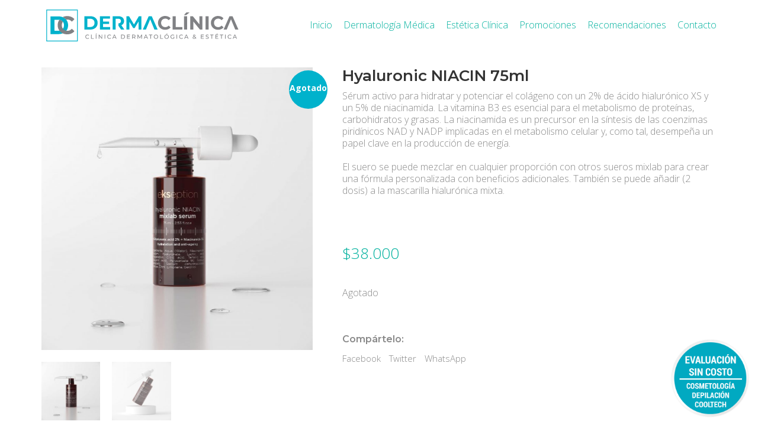

--- FILE ---
content_type: text/html; charset=UTF-8
request_url: https://dermaclinica.cl/tienda/hyaluronic-niacin-75ml/
body_size: 72780
content:
<!DOCTYPE html>
<html lang="es" class="no-js">
<head>
    <meta charset="UTF-8">
    <meta http-equiv="X-UA-Compatible" content="IE=edge">
    <meta name="viewport" content="width=device-width, initial-scale=1">

	<title>Hyaluronic NIACIN 75ml &#8211; Dermaclínica</title>
<link rel='dns-prefetch' href='//www.google.com' />
<link rel='dns-prefetch' href='//fonts.googleapis.com' />
<link rel='dns-prefetch' href='//s.w.org' />
<link rel="alternate" type="application/rss+xml" title="Dermaclínica &raquo; Feed" href="https://dermaclinica.cl/feed/" />
<link rel="alternate" type="application/rss+xml" title="Dermaclínica &raquo; Feed de los comentarios" href="https://dermaclinica.cl/comments/feed/" />

    <meta property="og:type" content="article"/>
    <meta property="og:title" content="Hyaluronic NIACIN 75ml"/>
    <meta property="og:url" content="https://dermaclinica.cl/tienda/hyaluronic-niacin-75ml/"/>
    <meta property="og:site_name" content="Dermaclínica"/>

	        <meta property="og:description" content="Sérum activo para hidratar y potenciar el colágeno con un 2% de ácido hialurónico XS y un 5% de niacinamida. La vitamina B3 es esencial para el metabolismo de proteínas, carbohidratos y grasas. La niacinamida es un precursor en la síntesis de las coenzimas piridínicos NAD y NADP implicadas en el metabolismo celular y, como tal, desempeña un papel clave en la producción de energía.

El suero se puede mezclar en cualquier proporción con otros sueros mixlab para crear una fórmula personalizada con beneficios adicionales. También se puede añadir (2 dosis) a la mascarilla hialurónica mixta.

&nbsp;"/>
	
	        <meta property="og:image" content="https://dermaclinica.cl/wp-content/uploads/2022/12/Hyaluronic-NIACIN-3-scaled-1.jpg"/>
        <link itemprop="image" href="https://dermaclinica.cl/wp-content/uploads/2022/12/Hyaluronic-NIACIN-3-scaled-1.jpg"/>

		            <!--
		  <PageMap>
		    <DataObject type="thumbnail">
		      <Attribute name="src" value="https://dermaclinica.cl/wp-content/uploads/2022/12/Hyaluronic-NIACIN-3-scaled-1-150x150.jpg"/>
		      <Attribute name="width" value="150"/>
		      <Attribute name="height" value="150"/>
		    </DataObject>
		  </PageMap>
		-->
		
			<script type="text/javascript">
			window._wpemojiSettings = {"baseUrl":"https:\/\/s.w.org\/images\/core\/emoji\/13.0.0\/72x72\/","ext":".png","svgUrl":"https:\/\/s.w.org\/images\/core\/emoji\/13.0.0\/svg\/","svgExt":".svg","source":{"concatemoji":"https:\/\/dermaclinica.cl\/wp-includes\/js\/wp-emoji-release.min.js?ver=5.5.5"}};
			!function(e,a,t){var n,r,o,i=a.createElement("canvas"),p=i.getContext&&i.getContext("2d");function s(e,t){var a=String.fromCharCode;p.clearRect(0,0,i.width,i.height),p.fillText(a.apply(this,e),0,0);e=i.toDataURL();return p.clearRect(0,0,i.width,i.height),p.fillText(a.apply(this,t),0,0),e===i.toDataURL()}function c(e){var t=a.createElement("script");t.src=e,t.defer=t.type="text/javascript",a.getElementsByTagName("head")[0].appendChild(t)}for(o=Array("flag","emoji"),t.supports={everything:!0,everythingExceptFlag:!0},r=0;r<o.length;r++)t.supports[o[r]]=function(e){if(!p||!p.fillText)return!1;switch(p.textBaseline="top",p.font="600 32px Arial",e){case"flag":return s([127987,65039,8205,9895,65039],[127987,65039,8203,9895,65039])?!1:!s([55356,56826,55356,56819],[55356,56826,8203,55356,56819])&&!s([55356,57332,56128,56423,56128,56418,56128,56421,56128,56430,56128,56423,56128,56447],[55356,57332,8203,56128,56423,8203,56128,56418,8203,56128,56421,8203,56128,56430,8203,56128,56423,8203,56128,56447]);case"emoji":return!s([55357,56424,8205,55356,57212],[55357,56424,8203,55356,57212])}return!1}(o[r]),t.supports.everything=t.supports.everything&&t.supports[o[r]],"flag"!==o[r]&&(t.supports.everythingExceptFlag=t.supports.everythingExceptFlag&&t.supports[o[r]]);t.supports.everythingExceptFlag=t.supports.everythingExceptFlag&&!t.supports.flag,t.DOMReady=!1,t.readyCallback=function(){t.DOMReady=!0},t.supports.everything||(n=function(){t.readyCallback()},a.addEventListener?(a.addEventListener("DOMContentLoaded",n,!1),e.addEventListener("load",n,!1)):(e.attachEvent("onload",n),a.attachEvent("onreadystatechange",function(){"complete"===a.readyState&&t.readyCallback()})),(n=t.source||{}).concatemoji?c(n.concatemoji):n.wpemoji&&n.twemoji&&(c(n.twemoji),c(n.wpemoji)))}(window,document,window._wpemojiSettings);
		</script>
		<style type="text/css">
img.wp-smiley,
img.emoji {
	display: inline !important;
	border: none !important;
	box-shadow: none !important;
	height: 1em !important;
	width: 1em !important;
	margin: 0 .07em !important;
	vertical-align: -0.1em !important;
	background: none !important;
	padding: 0 !important;
}
</style>
	<link rel='stylesheet' id='wc-block-vendors-style-css'  href='https://dermaclinica.cl/wp-content/plugins/woocommerce/packages/woocommerce-blocks/build/vendors-style.css?ver=4.0.0' type='text/css' media='all' />
<link rel='stylesheet' id='wc-block-style-css'  href='https://dermaclinica.cl/wp-content/plugins/woocommerce/packages/woocommerce-blocks/build/style.css?ver=4.0.0' type='text/css' media='all' />
<link rel='stylesheet' id='dnd-upload-cf7-css'  href='https://dermaclinica.cl/wp-content/plugins/drag-and-drop-multiple-file-upload-contact-form-7/assets/css/dnd-upload-cf7.css?ver=1.3.9.3' type='text/css' media='all' />
<link rel='stylesheet' id='rs-plugin-settings-css'  href='https://dermaclinica.cl/wp-content/plugins/revslider/public/assets/css/settings.css?ver=5.4.8' type='text/css' media='all' />
<style id='rs-plugin-settings-inline-css' type='text/css'>
#rs-demo-id {}
</style>
<link rel='stylesheet' id='woof-css'  href='https://dermaclinica.cl/wp-content/plugins/woocommerce-products-filter/css/front.css?ver=1.3.0' type='text/css' media='all' />
<style id='woof-inline-css' type='text/css'>

.woof_products_top_panel li span, .woof_products_top_panel2 li span{background: url(https://dermaclinica.cl/wp-content/plugins/woocommerce-products-filter/img/delete.png);background-size: 14px 14px;background-repeat: no-repeat;background-position: right;}
.woof_edit_view{
                    display: none;
                }

</style>
<link rel='stylesheet' id='chosen-drop-down-css'  href='https://dermaclinica.cl/wp-content/plugins/woocommerce-products-filter/js/chosen/chosen.min.css?ver=1.3.0' type='text/css' media='all' />
<link rel='stylesheet' id='woof_by_text_html_items-css'  href='https://dermaclinica.cl/wp-content/plugins/woocommerce-products-filter/ext/by_text/assets/css/front.css?ver=1.3.0' type='text/css' media='all' />
<style id='woocommerce-inline-inline-css' type='text/css'>
.woocommerce form .form-row .required { visibility: visible; }
</style>
<link rel='stylesheet' id='woo_conditional_shipping_css-css'  href='https://dermaclinica.cl/wp-content/plugins/conditional-shipping-for-woocommerce/includes/frontend/../../frontend/css/woo-conditional-shipping.css?ver=3.6.0.free' type='text/css' media='all' />
<link rel='stylesheet' id='bootstrap-css'  href='https://dermaclinica.cl/wp-content/themes/dermacl/assets/css/bootstrap.css' type='text/css' media='all' />
<link rel='stylesheet' id='main-css'  href='https://dermaclinica.cl/wp-content/themes/dermacl/assets/css/main.css?ver=2.9.4' type='text/css' media='all' />
<link rel='stylesheet' id='style-css'  href='https://dermaclinica.cl/wp-content/themes/dermacl/style.css?ver=2.9.4' type='text/css' media='all' />
<link rel='stylesheet' id='fluidbox-css'  href='https://dermaclinica.cl/wp-content/themes/dermacl/assets/js/fluidbox/css/fluidbox.min.css' type='text/css' media='all' />
<link rel='stylesheet' id='typolab-37f9f8929b05501ba017b77f78fc19b2-css'  href='https://fonts.googleapis.com/css?family=Open+Sans%3A300%2C300italic%2Cregular%2Citalic%2C600%2C600italic%2C700%2C700italic%2C800%2C800italic%7CLato%3A100%2C300%2Cregular%2C700%2C900%7CMontserrat%3A100%2C200%2C300%2Cregular%2C500%2C600%2C700%2C800%2C900&#038;subset=latin&#038;display=swap&#038;ver=7c42293a8af599a4d7c0559b02dd1a3a' type='text/css' media='all' />
<link rel='stylesheet' id='bsf-Defaults-css'  href='https://dermaclinica.cl/wp-content/uploads/smile_fonts/Defaults/Defaults.css?ver=5.5.5' type='text/css' media='all' />
<link rel='stylesheet' id='mdcf7-styles-css'  href='https://dermaclinica.cl/wp-content/plugins/cf7-material-design/inc/../addons/css/cf7material-styles.css?ver=5.5.5' type='text/css' media='all' />
<style id='mdcf7-styles-inline-css' type='text/css'>
.wpcf7 .wpcf7-form .input-field label { color: #ffffff; } .wpcf7-form input:not([type]), .wpcf7-form input[type=text]:not(.browser-default), .wpcf7-form input[type=password]:not(.browser-default), .wpcf7-form input[type=email]:not(.browser-default), .wpcf7-form input[type=url]:not(.browser-default), .wpcf7-form input[type=time]:not(.browser-default), .wpcf7-form input[type=date]:not(.browser-default), .wpcf7-form input[type=datetime]:not(.browser-default), .wpcf7-form input[type=datetime-local]:not(.browser-default), .wpcf7-form input[type=tel]:not(.browser-default), .wpcf7-form input[type=number]:not(.browser-default), .wpcf7-form input[type=search]:not(.browser-default), .wpcf7-form textarea.materialize-textarea { border-bottom: 1px solid #ffffff; } .wpcf7 .wpcf7-form .input-field input[type=text]:focus + label, .wpcf7-form input:not([type]):focus:not([readonly])+label, .wpcf7-form input[type=text]:not(.browser-default):focus:not([readonly])+label, .wpcf7-form input[type=password]:not(.browser-default):focus:not([readonly])+label, .wpcf7-form input[type=email]:not(.browser-default):focus:not([readonly])+label, .wpcf7-form input[type=url]:not(.browser-default):focus:not([readonly])+label, .wpcf7-form input[type=time]:not(.browser-default):focus:not([readonly])+label, .wpcf7-form input[type=date]:not(.browser-default):focus:not([readonly])+label, .wpcf7-form input[type=datetime]:not(.browser-default):focus:not([readonly])+label, .wpcf7-form input[type=datetime-local]:not(.browser-default):focus:not([readonly])+label, .wpcf7-form input[type=tel]:not(.browser-default):focus:not([readonly])+label, .wpcf7-form input[type=number]:not(.browser-default):focus:not([readonly])+label, .wpcf7-form input[type=search]:not(.browser-default):focus:not([readonly])+label, .wpcf7-form textarea.materialize-textarea:focus:not([readonly])+label, .wpcf7-form .dropdown-content li>a, .wpcf7-form .dropdown-content li>span { color: #ffffff; } .wpcf7-form input:not([type]):focus:not([readonly]), .wpcf7-form input[type=text]:not(.browser-default):focus:not([readonly]), .wpcf7-form input[type=password]:not(.browser-default):focus:not([readonly]), .wpcf7-form input[type=email]:not(.browser-default):focus:not([readonly]), .wpcf7-form input[type=url]:not(.browser-default):focus:not([readonly]), .wpcf7-form input[type=time]:not(.browser-default):focus:not([readonly]), .wpcf7-form input[type=date]:not(.browser-default):focus:not([readonly]), .wpcf7-form input[type=datetime]:not(.browser-default):focus:not([readonly]), .wpcf7-form input[type=datetime-local]:not(.browser-default):focus:not([readonly]), .wpcf7-form input[type=tel]:not(.browser-default):focus:not([readonly]), .wpcf7-form input[type=number]:not(.browser-default):focus:not([readonly]), .wpcf7-form input[type=search]:not(.browser-default):focus:not([readonly]), .wpcf7-form textarea.materialize-textarea:focus:not([readonly]) { border-bottom: 1px solid #ffffff; box-shadow: 0 1px 0 0 #ffffff; } .wpcf7-form .input-field .prefix { color: #ffffff } .wpcf7-form .input-field .prefix.active { color: #ffffff } .wpcf7-form { background-color: #ffffff00; } .wpcf7-form input:not([type]), .wpcf7-form input[type=text]:not(.browser-default), .wpcf7-form input[type=password]:not(.browser-default), .wpcf7-form input[type=email]:not(.browser-default), .wpcf7-form input[type=url]:not(.browser-default), .wpcf7-form input[type=time]:not(.browser-default), .wpcf7-form input[type=date]:not(.browser-default), .wpcf7-form input[type=datetime]:not(.browser-default), .wpcf7-form input[type=datetime-local]:not(.browser-default), .wpcf7-form input[type=tel]:not(.browser-default), .wpcf7-form input[type=number]:not(.browser-default), .wpcf7-form input[type=search]:not(.browser-default), .wpcf7-form textarea.materialize-textarea, .wpcf7-form label { color: #ffffff; } .wpcf7-form .dropdown-content { background-color: #ffffff; } .wpcf7 .wpcf7-form .wpcf7-submit, .wpcf7 .wpcf7-form .btn-large, .wpcf7 .wpcf7-form .btn { background-color: #00BCD4 !important; } .wpcf7-form input[type=range]+.thumb { background-color: #00BCD4 !important; } .wpcf7-form input[type=range]::-webkit-slider-thumb { background: #00BCD4 !important; } .wpcf7-form input[type=range]::-ms-thumb { background: #00BCD4 !important; } .wpcf7-form input[type=range]::-moz-range-thumb { background: #00BCD4 !important; } .wpcf7-form .spinner-layer { border-color: #00BCD4; } .wpcf7-form [type=radio]:checked+label:after, .wpcf7-form [type=radio].with-gap:checked+label:before, .wpcf7-form [type=radio].with-gap:checked+label:after { border: 2px solid #00BCD4; } .wpcf7-form [type=radio]:checked+label:after, .wpcf7-form [type=radio].with-gap:checked+label:after, .wpcf7-form .switch label input[type=checkbox]:checked+.lever:after { background-color: #00BCD4; } .wpcf7-form [type=checkbox]:checked+label:before { border-right: 2px solid #00BCD4; border-bottom: 2px solid #00BCD4; } .wpcf7 .wpcf7-form [type=checkbox].filled-in:checked+label:after { border: 2px solid #00BCD4; background-color: #00BCD4; } .wpcf7 .wpcf7-form .switch label input[type=checkbox]:checked+.lever { background-color: #e0f7fa; } .wpcf7-form .picker__date-display, .wpcf7-form .picker__date-display, .wpcf7-form .clockpicker-canvas line, .wpcf7-form .clockpicker-canvas circle, .wpcf7-form .picker__day--selected, .wpcf7-form .picker__day--selected:hover, .wpcf7-form .picker--focused .picker__day--selected { background-color: #00BCD4; fill: #00BCD4; stroke: #00BCD4; } .wpcf7-form .picker__close, .wpcf7-form .picker__today, .wpcf7-form .picker__day.picker__day--today { color: #00BCD4; } .wpcf7-form { font-family: 'Roboto', sans-serif !important;}
</style>
<link rel='stylesheet' id='mdcf7-google-fonts-css'  href='https://dermaclinica.cl/wp-content/plugins/cf7-material-design/inc/../addons/css/materialicons.css?ver=5.5.5' type='text/css' media='all' />
<link rel='stylesheet' id='mdcf7-google-fonts2-css'  href='https://dermaclinica.cl/wp-content/plugins/cf7-material-design/inc/../addons/css/roboto.css?ver=5.5.5' type='text/css' media='all' />
    <script type="text/javascript">
        var ajaxurl = ajaxurl || 'https://dermaclinica.cl/wp-admin/admin-ajax.php';
		    </script><style id="typolab-font-variants">p{font-family:'Open Sans';font-weight:300}body,p{font-family:'Lato';font-weight:300}h1,h2,h3,h4,h5,h6{font-family:'Montserrat';font-weight:600}body,p{font-size:17px}</style><script type='text/javascript' id='woof-husky-js-extra'>
/* <![CDATA[ */
var woof_husky_txt = {"ajax_url":"https:\/\/dermaclinica.cl\/wp-admin\/admin-ajax.php","plugin_uri":"https:\/\/dermaclinica.cl\/wp-content\/plugins\/woocommerce-products-filter\/ext\/by_text\/","loader":"https:\/\/dermaclinica.cl\/wp-content\/plugins\/woocommerce-products-filter\/ext\/by_text\/assets\/img\/ajax-loader.gif","not_found":"Nothing found!","prev":"Prev","next":"Siguiente","site_link":"https:\/\/dermaclinica.cl","default_data":{"placeholder":"","behavior":"title","search_by_full_word":"0","autocomplete":"0","how_to_open_links":"0","taxonomy_compatibility":0,"sku_compatibility":"0","custom_fields":"","search_desc_variant":"0","view_text_length":10,"min_symbols":3,"max_posts":10,"image":"","notes_for_customer":"","template":"default","max_open_height":300,"page":0}};
/* ]]> */
</script>
<script type='text/javascript' src='https://dermaclinica.cl/wp-content/plugins/woocommerce-products-filter/ext/by_text/assets/js/husky.js?ver=1.3.0' id='woof-husky-js'></script>
<script type='text/javascript' src='https://dermaclinica.cl/wp-includes/js/jquery/jquery.js?ver=1.12.4-wp' id='jquery-core-js'></script>
<script type='text/javascript' src='https://dermaclinica.cl/wp-content/plugins/revslider/public/assets/js/jquery.themepunch.tools.min.js?ver=5.4.8' id='tp-tools-js'></script>
<script type='text/javascript' src='https://dermaclinica.cl/wp-content/plugins/revslider/public/assets/js/jquery.themepunch.revolution.min.js?ver=5.4.8' id='revmin-js'></script>
<script type='text/javascript' id='snazzymaps-js-js-extra'>
/* <![CDATA[ */
var SnazzyDataForSnazzyMaps = [];
SnazzyDataForSnazzyMaps={"id":87664,"name":"Blue Essence Simple","description":"light blue map","url":"https:\/\/snazzymaps.com\/style\/87664\/blue-essence-simple","imageUrl":"https:\/\/snazzy-maps-cdn.azureedge.net\/assets\/87664-blue-essence-simple.png?v=20170622010556","json":"[{\"featureType\":\"landscape.natural\",\"elementType\":\"geometry.fill\",\"stylers\":[{\"visibility\":\"on\"},{\"color\":\"#e0efef\"}]},{\"featureType\":\"poi\",\"elementType\":\"geometry.fill\",\"stylers\":[{\"visibility\":\"on\"},{\"hue\":\"#1900ff\"},{\"color\":\"#c0e8e8\"}]},{\"featureType\":\"poi\",\"elementType\":\"labels\",\"stylers\":[{\"visibility\":\"off\"}]},{\"featureType\":\"road\",\"elementType\":\"geometry\",\"stylers\":[{\"lightness\":100},{\"visibility\":\"simplified\"}]},{\"featureType\":\"road\",\"elementType\":\"labels\",\"stylers\":[{\"visibility\":\"off\"}]},{\"featureType\":\"transit.line\",\"elementType\":\"geometry\",\"stylers\":[{\"visibility\":\"on\"},{\"lightness\":700}]},{\"featureType\":\"water\",\"elementType\":\"all\",\"stylers\":[{\"color\":\"#7dcdcd\"}]}]","views":638,"favorites":4,"createdBy":{"name":"Anonymous","url":null},"createdOn":"2016-12-26T11:52:43.807","tags":["light","simple"],"colors":["blue","gray"]};
/* ]]> */
</script>
<script type='text/javascript' src='https://dermaclinica.cl/wp-content/plugins/snazzy-maps/snazzymaps.js?ver=1.5.0' id='snazzymaps-js-js'></script>
<script type='text/javascript' src='https://dermaclinica.cl/wp-content/plugins/woocommerce/assets/js/jquery-blockui/jquery.blockUI.min.js?ver=2.70' id='jquery-blockui-js'></script>
<script type='text/javascript' id='wc-add-to-cart-js-extra'>
/* <![CDATA[ */
var wc_add_to_cart_params = {"ajax_url":"\/wp-admin\/admin-ajax.php","wc_ajax_url":"\/?wc-ajax=%%endpoint%%","i18n_view_cart":"Ver carrito","cart_url":"https:\/\/dermaclinica.cl\/carrito\/","is_cart":"","cart_redirect_after_add":"no"};
/* ]]> */
</script>
<script type='text/javascript' src='https://dermaclinica.cl/wp-content/plugins/woocommerce/assets/js/frontend/add-to-cart.min.js?ver=4.9.3' id='wc-add-to-cart-js'></script>
<script type='text/javascript' id='woo-conditional-shipping-js-js-extra'>
/* <![CDATA[ */
var conditional_shipping_settings = {"trigger_fields":[]};
/* ]]> */
</script>
<script type='text/javascript' src='https://dermaclinica.cl/wp-content/plugins/conditional-shipping-for-woocommerce/includes/frontend/../../frontend/js/woo-conditional-shipping.js?ver=3.6.0.free' id='woo-conditional-shipping-js-js'></script>
<script type='text/javascript' src='https://dermaclinica.cl/wp-content/plugins/js_composer/assets/js/vendors/woocommerce-add-to-cart.js?ver=5.5.4' id='vc_woocommerce-add-to-cart-js-js'></script>
<link rel="https://api.w.org/" href="https://dermaclinica.cl/wp-json/" /><link rel="alternate" type="application/json" href="https://dermaclinica.cl/wp-json/wp/v2/product/32275" /><link rel="EditURI" type="application/rsd+xml" title="RSD" href="https://dermaclinica.cl/xmlrpc.php?rsd" />
<link rel="wlwmanifest" type="application/wlwmanifest+xml" href="https://dermaclinica.cl/wp-includes/wlwmanifest.xml" /> 
<meta name="generator" content="WordPress 5.5.5" />
<meta name="generator" content="WooCommerce 4.9.3" />
<link rel="canonical" href="https://dermaclinica.cl/tienda/hyaluronic-niacin-75ml/" />
<link rel='shortlink' href='https://dermaclinica.cl/?p=32275' />
<link rel="alternate" type="application/json+oembed" href="https://dermaclinica.cl/wp-json/oembed/1.0/embed?url=https%3A%2F%2Fdermaclinica.cl%2Ftienda%2Fhyaluronic-niacin-75ml%2F" />
<link rel="alternate" type="text/xml+oembed" href="https://dermaclinica.cl/wp-json/oembed/1.0/embed?url=https%3A%2F%2Fdermaclinica.cl%2Ftienda%2Fhyaluronic-niacin-75ml%2F&#038;format=xml" />
		<script>
			document.documentElement.className = document.documentElement.className.replace( 'no-js', 'js' );
		</script>
				<style>
			.no-js img.lazyload { display: none; }
			figure.wp-block-image img.lazyloading { min-width: 150px; }
							.lazyload, .lazyloading { opacity: 0; }
				.lazyloaded {
					opacity: 1;
					transition: opacity 400ms;
					transition-delay: 0ms;
				}
					</style>
						            <link rel="shortcut icon" href="//dermaclinica.cl/wp-content/uploads/2019/01/favicon-dermaclinica.png">
						        <meta name="theme-color" content="#00b4ce"><script>var mobile_menu_breakpoint = 769;</script><style>@media screen and (min-width:770px) { .mobile-menu-wrapper,.mobile-menu-overlay,.standard-menu-container .menu-bar-hidden-desktop {
display: none;

} }</style><style>@media screen and (max-width:769px) { .standard-menu-container > div,.standard-menu-container > nav,.main-header.menu-type-standard-menu .standard-menu-container div.menu>ul,.main-header.menu-type-standard-menu .standard-menu-container ul.menu,.menu-cart-icon-container {
display: none;

} }</style>	<noscript><style>.woocommerce-product-gallery{ opacity: 1 !important; }</style></noscript>
	<meta name="generator" content="Powered by WPBakery Page Builder - drag and drop page builder for WordPress."/>
<!--[if lte IE 9]><link rel="stylesheet" type="text/css" href="https://dermaclinica.cl/wp-content/plugins/js_composer/assets/css/vc_lte_ie9.min.css" media="screen"><![endif]--><meta name="generator" content="Powered by Slider Revolution 5.4.8 - responsive, Mobile-Friendly Slider Plugin for WordPress with comfortable drag and drop interface." />
<script type="text/javascript">function setREVStartSize(e){									
						try{ e.c=jQuery(e.c);var i=jQuery(window).width(),t=9999,r=0,n=0,l=0,f=0,s=0,h=0;
							if(e.responsiveLevels&&(jQuery.each(e.responsiveLevels,function(e,f){f>i&&(t=r=f,l=e),i>f&&f>r&&(r=f,n=e)}),t>r&&(l=n)),f=e.gridheight[l]||e.gridheight[0]||e.gridheight,s=e.gridwidth[l]||e.gridwidth[0]||e.gridwidth,h=i/s,h=h>1?1:h,f=Math.round(h*f),"fullscreen"==e.sliderLayout){var u=(e.c.width(),jQuery(window).height());if(void 0!=e.fullScreenOffsetContainer){var c=e.fullScreenOffsetContainer.split(",");if (c) jQuery.each(c,function(e,i){u=jQuery(i).length>0?u-jQuery(i).outerHeight(!0):u}),e.fullScreenOffset.split("%").length>1&&void 0!=e.fullScreenOffset&&e.fullScreenOffset.length>0?u-=jQuery(window).height()*parseInt(e.fullScreenOffset,0)/100:void 0!=e.fullScreenOffset&&e.fullScreenOffset.length>0&&(u-=parseInt(e.fullScreenOffset,0))}f=u}else void 0!=e.minHeight&&f<e.minHeight&&(f=e.minHeight);e.c.closest(".rev_slider_wrapper").css({height:f})					
						}catch(d){console.log("Failure at Presize of Slider:"+d)}						
					};</script>
<noscript><style type="text/css"> .wpb_animate_when_almost_visible { opacity: 1; }</style></noscript>	<link rel="stylesheet" type="text/css" href="/wp-content/themes/dermacl/custom.css?v=2020.04.27">
	<link href="https://fonts.googleapis.com/css?family=Montserrat:300,400,600,700" rel="stylesheet">
	<link href="https://fonts.googleapis.com/css?family=Lato:300,400,700" rel="stylesheet">
	<link rel="stylesheet" href="https://use.fontawesome.com/releases/v5.3.1/css/all.css" integrity="sha384-mzrmE5qonljUremFsqc01SB46JvROS7bZs3IO2EmfFsd15uHvIt+Y8vEf7N7fWAU" crossorigin="anonymous">

</head>
<body class="product-template-default single single-product postid-32275 theme-dermacl woocommerce woocommerce-page woocommerce-no-js wpb-js-composer js-comp-ver-5.5.4 vc_responsive">
<a class="agendar_footer" href="https://wa.me/56938632712">
	<img  data-src='https://dermaclinica.cl/wp-content/uploads/2022/01/GLOBO-DERMA.png' class='lazyload' src='[data-uri]'><noscript><img src="https://dermaclinica.cl/wp-content/uploads/2022/01/GLOBO-DERMA.png"></noscript>
</a>
<div class="mobile-menu-wrapper mobile-menu-slide">
	
	<div class="mobile-menu-container">
		
		<ul id="menu-principal" class="menu"><li id="menu-item-10" class="menu-item menu-item-type-post_type menu-item-object-page menu-item-home menu-item-10"><a href="https://dermaclinica.cl/">Inicio</a></li>
<li id="menu-item-361" class="menu-item menu-item-type-custom menu-item-object-custom menu-item-has-children menu-item-361"><a href="#no-link">Dermatología Médica</a>
<ul class="sub-menu">
	<li id="menu-item-375" class="menu-item menu-item-type-post_type menu-item-object-page menu-item-375"><a href="https://dermaclinica.cl/equipo-medico/">Consultas Médicas</a></li>
	<li id="menu-item-627" class="menu-item menu-item-type-post_type menu-item-object-page menu-item-627"><a href="https://dermaclinica.cl/inyeccion-de-toxina-relleno-y-microneedling/">Inyección de Toxina, Relleno y Microneedling</a></li>
	<li id="menu-item-685" class="menu-item menu-item-type-post_type menu-item-object-page menu-item-685"><a href="https://dermaclinica.cl/cirugias-menores/">Cirugías Menores</a></li>
</ul>
</li>
<li id="menu-item-137" class="menu-item menu-item-type-custom menu-item-object-custom menu-item-has-children menu-item-137"><a href="#no-link">Estética Clínica</a>
<ul class="sub-menu">
	<li id="menu-item-197" class="menu-item menu-item-type-post_type menu-item-object-page menu-item-197"><a href="https://dermaclinica.cl/cosmetologia-facial/">Cosmetología Facial</a></li>
	<li id="menu-item-182" class="menu-item menu-item-type-post_type menu-item-object-page menu-item-182"><a href="https://dermaclinica.cl/depilacion-laser/">Depilación Láser</a></li>
	<li id="menu-item-5915" class="menu-item menu-item-type-custom menu-item-object-custom menu-item-5915"><a href="https://dermaclinica.cl/tienda/">Tienda de productos</a></li>
	<li id="menu-item-1164" class="menu-item menu-item-type-post_type menu-item-object-page menu-item-1164"><a href="https://dermaclinica.cl/cooltech/">Cooltech</a></li>
	<li id="menu-item-628" class="menu-item menu-item-type-post_type menu-item-object-page menu-item-628"><a href="https://dermaclinica.cl/inyeccion-de-toxina-relleno-y-microneedling/">Inyección de Toxina, Relleno y Microneedling</a></li>
</ul>
</li>
<li id="menu-item-512" class="menu-item menu-item-type-post_type menu-item-object-page menu-item-512"><a href="https://dermaclinica.cl/promociones/">Promociones</a></li>
<li id="menu-item-302" class="menu-item menu-item-type-custom menu-item-object-custom menu-item-has-children menu-item-302"><a href="#no-link">Recomendaciones</a>
<ul class="sub-menu">
	<li id="menu-item-297" class="menu-item menu-item-type-post_type menu-item-object-post menu-item-297"><a href="https://dermaclinica.cl/recomendaciones-en-acne/">Recomendaciones en Acné</a></li>
	<li id="menu-item-300" class="menu-item menu-item-type-post_type menu-item-object-post menu-item-300"><a href="https://dermaclinica.cl/recomendaciones-en-dermatitis-atopica/">Recomendaciones en Dermatitis Atópica</a></li>
	<li id="menu-item-332" class="menu-item menu-item-type-post_type menu-item-object-post menu-item-332"><a href="https://dermaclinica.cl/recomendaciones-en-rosacea/">Recomendaciones en Rosácea</a></li>
	<li id="menu-item-684" class="menu-item menu-item-type-post_type menu-item-object-post menu-item-684"><a href="https://dermaclinica.cl/indicaciones-preoperatorias/">Indicaciones Preoperatorias</a></li>
	<li id="menu-item-26568" class="menu-item menu-item-type-post_type menu-item-object-post menu-item-26568"><a href="https://dermaclinica.cl/cuidado-post-nieve-carbonica/">Cuidado post Nieve Carbónica</a></li>
	<li id="menu-item-26573" class="menu-item menu-item-type-post_type menu-item-object-post menu-item-26573"><a href="https://dermaclinica.cl/cuidado-post-peeling-quimico/">Cuidado post Peeling Químico</a></li>
</ul>
</li>
<li id="menu-item-76" class="menu-item menu-item-type-post_type menu-item-object-page menu-item-76"><a href="https://dermaclinica.cl/contacto/">Contacto</a></li>
</ul>        <div class="cart-icon-link-mobile-container">
            <a href="https://dermaclinica.cl/carrito/"
               class="cart-icon-link-mobile icon-type-ecommerce-bag">
                <i class="icon icon-ecommerce-bag"></i>

				Carrito
				                    <span class="items-count hide-notification cart-items-0">&hellip;</span>
				            </a>
        </div>
				
				
		
        		
	</div>
	
</div>

<div class="mobile-menu-overlay"></div>
<div class="wrapper" id="main-wrapper">

	<style>header.site-header {
padding-top: 10px;

}</style><style>header.site-header {
padding-bottom: 10px;

}</style>    <header class="site-header main-header menu-type-standard-menu is-sticky">

        <div class="container">

            <div class="logo-and-menu-container">

				
                <div itemscope itemtype="http://schema.org/Organization" class="logo-column">

					<style>.header-logo.logo-image {
width: 340px;
 height: 64.183673469388px;

}</style><a itemprop="url" href="https://dermaclinica.cl" class="header-logo logo-image">
		<img itemprop="logo"  width="196" height="37"  alt="Dermaclínica" data-src="//dermaclinica.cl/wp-content/uploads/2019/01/logo-web-1.svg" class="main-logo lazyload" src="[data-uri]" /><noscript><img itemprop="logo" src="//dermaclinica.cl/wp-content/uploads/2019/01/logo-web-1.svg" width="196" height="37" class="main-logo" alt="Dermaclínica" /></noscript>
</a>


                </div>

                <div class="ico-whatsapp"><a href="https://wa.me/56938632712" target="_blank"><img  data-src='https://dermaclinica.cl/wp-content/uploads/2018/10/if_WhatsApp_1298775.svg' class='lazyload' src='[data-uri]'><noscript><img src="https://dermaclinica.cl/wp-content/uploads/2018/10/if_WhatsApp_1298775.svg"></noscript></a></div>

				
                <div class="menu-column">
					                            <div class="menu-items-blocks standard-menu-container menu-skin-main reveal-from-right">

                                <nav><ul id="menu-principal-1" class="menu"><li class="menu-item menu-item-type-post_type menu-item-object-page menu-item-home menu-item-10"><a href="https://dermaclinica.cl/"><span>Inicio</span></a></li>
<li class="menu-item menu-item-type-custom menu-item-object-custom menu-item-has-children menu-item-361"><a href="#no-link"><span>Dermatología Médica</span></a>
<ul class="sub-menu">
	<li class="menu-item menu-item-type-post_type menu-item-object-page menu-item-375"><a href="https://dermaclinica.cl/equipo-medico/"><span>Consultas Médicas</span></a></li>
	<li class="menu-item menu-item-type-post_type menu-item-object-page menu-item-627"><a href="https://dermaclinica.cl/inyeccion-de-toxina-relleno-y-microneedling/"><span>Inyección de Toxina, Relleno y Microneedling</span></a></li>
	<li class="menu-item menu-item-type-post_type menu-item-object-page menu-item-685"><a href="https://dermaclinica.cl/cirugias-menores/"><span>Cirugías Menores</span></a></li>
</ul>
</li>
<li class="menu-item menu-item-type-custom menu-item-object-custom menu-item-has-children menu-item-137"><a href="#no-link"><span>Estética Clínica</span></a>
<ul class="sub-menu">
	<li class="menu-item menu-item-type-post_type menu-item-object-page menu-item-197"><a href="https://dermaclinica.cl/cosmetologia-facial/"><span>Cosmetología Facial</span></a></li>
	<li class="menu-item menu-item-type-post_type menu-item-object-page menu-item-182"><a href="https://dermaclinica.cl/depilacion-laser/"><span>Depilación Láser</span></a></li>
	<li class="menu-item menu-item-type-custom menu-item-object-custom menu-item-5915"><a href="https://dermaclinica.cl/tienda/"><span>Tienda de productos</span></a></li>
	<li class="menu-item menu-item-type-post_type menu-item-object-page menu-item-1164"><a href="https://dermaclinica.cl/cooltech/"><span>Cooltech</span></a></li>
	<li class="menu-item menu-item-type-post_type menu-item-object-page menu-item-628"><a href="https://dermaclinica.cl/inyeccion-de-toxina-relleno-y-microneedling/"><span>Inyección de Toxina, Relleno y Microneedling</span></a></li>
</ul>
</li>
<li class="menu-item menu-item-type-post_type menu-item-object-page menu-item-512"><a href="https://dermaclinica.cl/promociones/"><span>Promociones</span></a></li>
<li class="menu-item menu-item-type-custom menu-item-object-custom menu-item-has-children menu-item-302"><a href="#no-link"><span>Recomendaciones</span></a>
<ul class="sub-menu">
	<li class="menu-item menu-item-type-post_type menu-item-object-post menu-item-297"><a href="https://dermaclinica.cl/recomendaciones-en-acne/"><span>Recomendaciones en Acné</span></a></li>
	<li class="menu-item menu-item-type-post_type menu-item-object-post menu-item-300"><a href="https://dermaclinica.cl/recomendaciones-en-dermatitis-atopica/"><span>Recomendaciones en Dermatitis Atópica</span></a></li>
	<li class="menu-item menu-item-type-post_type menu-item-object-post menu-item-332"><a href="https://dermaclinica.cl/recomendaciones-en-rosacea/"><span>Recomendaciones en Rosácea</span></a></li>
	<li class="menu-item menu-item-type-post_type menu-item-object-post menu-item-684"><a href="https://dermaclinica.cl/indicaciones-preoperatorias/"><span>Indicaciones Preoperatorias</span></a></li>
	<li class="menu-item menu-item-type-post_type menu-item-object-post menu-item-26568"><a href="https://dermaclinica.cl/cuidado-post-nieve-carbonica/"><span>Cuidado post Nieve Carbónica</span></a></li>
	<li class="menu-item menu-item-type-post_type menu-item-object-post menu-item-26573"><a href="https://dermaclinica.cl/cuidado-post-peeling-quimico/"><span>Cuidado post Peeling Químico</span></a></li>
</ul>
</li>
<li class="menu-item menu-item-type-post_type menu-item-object-page menu-item-76"><a href="https://dermaclinica.cl/contacto/"><span>Contacto</span></a></li>
</ul></nav>

								        <div class="menu-cart-icon-container menu-skin-main hidden">

            <a href="https://dermaclinica.cl/carrito/"
               class="cart-icon-link icon-type-ecommerce-bag">
                <i class="icon-ecommerce-bag"></i>

				                    <span class="items-count hide-notification cart-items-0">&hellip;</span>
				            </a>


			                <div class="lab-wc-mini-cart-contents">
						<div class="empty-loading-cart-contents">
		Cargando tu pedido...	</div>
	                </div>
			        </div>
		
                                <a class="menu-bar menu-skin-main menu-bar-hidden-desktop" href="#" aria-label="Mobile menu">
									        <span class="ham"></span>
		                                </a>
                            </div>
							                </div>
            </div>

			
        </div>

    </header>

    <script type="text/javascript">
		var headerOptions = headerOptions || {};
		jQuery.extend( headerOptions, {"stickyHeader":{"type":"classic","wrapper":".wrapper","container":".main-header","logoContainer":".header-logo","spacer":true,"initialOffset":0,"debugMode":false,"animateDuration":true,"breakpoints":{"desktop":[992,null],"tablet":[768,992],"mobile":[null,768]},"skin":{"classes":["menu-skin-main","menu-skin-dark","menu-skin-light"],"current":"menu-skin-main","active":""},"scenes":{"paddingSceneOptions":{"scene":[],"tween":{"easing":"Sine.easeInOut","css":{"paddingTop":"5px","paddingBottom":"5px"}}},"backgroundSceneOptions":{"scene":[],"tween":{"easing":"Sine.easeInOut","css":{"backgroundColor":"#ffffff"}}},"logoSceneOptions":{"scene":[],"tween":{"easing":"Sine.easeInOut","css":[]},"logo":{"src":"","width":229,"height":43}}},"autohide":{"duration":0.3,"easing":"Sine.easeInOut","css":{"autoAlpha":0}}},"sectionLogoSwitch":[]} );
    </script>

	<div id="primary" class="content-area"><main id="main" class="site-main" role="main">
					
			        <div class="single-product">

        <div class="single-product--product-details">
		<div class="woocommerce-notices-wrapper"></div><div id="product-32275" class="product catalog-layout-default product-images-columns-medium product-images-align-left type-product post-32275 status-publish first outofstock product_cat-corregir product_cat-ekseption product_cat-hidratar product_cat-piel-mixta product_cat-prevenir product_tag-ekseption has-post-thumbnail shipping-taxable purchasable product-type-simple">

	<div class="single-product-images">        <div class="kalium-woocommerce-product-gallery images-layout-type-default">

            <div class="main-product-images carousel">

				<div class="woocommerce-product-gallery__image"><a href="https://dermaclinica.cl/wp-content/uploads/2022/12/Hyaluronic-NIACIN-3-scaled-1.jpg" class="wow fadeIn fast"><span class="image-placeholder" style="padding-bottom:100.00000000%;background-color:#eeeeee"><img width="820"  height="820"  class="attachment-woocommerce_single size-woocommerce_single img-32276 lazyload"  title="Hyaluronic-NIACIN-3-scaled"  data-src="https://dermaclinica.cl/wp-content/uploads/2022/12/Hyaluronic-NIACIN-3-scaled-1-820x820.jpg"  data-large_image="https://dermaclinica.cl/wp-content/uploads/2022/12/Hyaluronic-NIACIN-3-scaled-1.jpg"  data-large_image_width="2560"  data-large_image_height="2560"  alt=""  data-srcset="https://dermaclinica.cl/wp-content/uploads/2022/12/Hyaluronic-NIACIN-3-scaled-1-820x820.jpg 820w, https://dermaclinica.cl/wp-content/uploads/2022/12/Hyaluronic-NIACIN-3-scaled-1-300x300.jpg 300w, https://dermaclinica.cl/wp-content/uploads/2022/12/Hyaluronic-NIACIN-3-scaled-1-1024x1024.jpg 1024w, https://dermaclinica.cl/wp-content/uploads/2022/12/Hyaluronic-NIACIN-3-scaled-1-150x150.jpg 150w, https://dermaclinica.cl/wp-content/uploads/2022/12/Hyaluronic-NIACIN-3-scaled-1-768x768.jpg 768w, https://dermaclinica.cl/wp-content/uploads/2022/12/Hyaluronic-NIACIN-3-scaled-1-1536x1536.jpg 1536w, https://dermaclinica.cl/wp-content/uploads/2022/12/Hyaluronic-NIACIN-3-scaled-1-2048x2048.jpg 2048w, https://dermaclinica.cl/wp-content/uploads/2022/12/Hyaluronic-NIACIN-3-scaled-1-468x468.jpg 468w, https://dermaclinica.cl/wp-content/uploads/2022/12/Hyaluronic-NIACIN-3-scaled-1-1612x1612.jpg 1612w, https://dermaclinica.cl/wp-content/uploads/2022/12/Hyaluronic-NIACIN-3-scaled-1-1116x1116.jpg 1116w, https://dermaclinica.cl/wp-content/uploads/2022/12/Hyaluronic-NIACIN-3-scaled-1-806x806.jpg 806w, https://dermaclinica.cl/wp-content/uploads/2022/12/Hyaluronic-NIACIN-3-scaled-1-558x558.jpg 558w, https://dermaclinica.cl/wp-content/uploads/2022/12/Hyaluronic-NIACIN-3-scaled-1-655x655.jpg 655w, https://dermaclinica.cl/wp-content/uploads/2022/12/Hyaluronic-NIACIN-3-scaled-1-550x550.jpg 550w, https://dermaclinica.cl/wp-content/uploads/2022/12/Hyaluronic-NIACIN-3-scaled-1-220x220.jpg 220w, https://dermaclinica.cl/wp-content/uploads/2022/12/Hyaluronic-NIACIN-3-scaled-1-266x266.jpg 266w"  data-sizes="(max-width: 820px) 100vw, 820px" /></span></a></div><div class="woocommerce-product-gallery__image"><a href="https://dermaclinica.cl/wp-content/uploads/2022/12/Hyaluronic-NIACIN-2-1-scaled-1.jpg" class="wow fadeIn fast"><span class="image-placeholder" style="padding-bottom:100.00000000%;background-color:#eeeeee"><img width="820"  height="820"  class="attachment-woocommerce_single size-woocommerce_single img-32277 lazyload"  title="Hyaluronic-NIACIN-2-1-scaled"  data-src="https://dermaclinica.cl/wp-content/uploads/2022/12/Hyaluronic-NIACIN-2-1-scaled-1-820x820.jpg"  data-large_image="https://dermaclinica.cl/wp-content/uploads/2022/12/Hyaluronic-NIACIN-2-1-scaled-1.jpg"  data-large_image_width="2560"  data-large_image_height="2560"  alt=""  data-srcset="https://dermaclinica.cl/wp-content/uploads/2022/12/Hyaluronic-NIACIN-2-1-scaled-1-820x820.jpg 820w, https://dermaclinica.cl/wp-content/uploads/2022/12/Hyaluronic-NIACIN-2-1-scaled-1-300x300.jpg 300w, https://dermaclinica.cl/wp-content/uploads/2022/12/Hyaluronic-NIACIN-2-1-scaled-1-1024x1024.jpg 1024w, https://dermaclinica.cl/wp-content/uploads/2022/12/Hyaluronic-NIACIN-2-1-scaled-1-150x150.jpg 150w, https://dermaclinica.cl/wp-content/uploads/2022/12/Hyaluronic-NIACIN-2-1-scaled-1-768x768.jpg 768w, https://dermaclinica.cl/wp-content/uploads/2022/12/Hyaluronic-NIACIN-2-1-scaled-1-1536x1536.jpg 1536w, https://dermaclinica.cl/wp-content/uploads/2022/12/Hyaluronic-NIACIN-2-1-scaled-1-2048x2048.jpg 2048w, https://dermaclinica.cl/wp-content/uploads/2022/12/Hyaluronic-NIACIN-2-1-scaled-1-468x468.jpg 468w, https://dermaclinica.cl/wp-content/uploads/2022/12/Hyaluronic-NIACIN-2-1-scaled-1-1612x1612.jpg 1612w, https://dermaclinica.cl/wp-content/uploads/2022/12/Hyaluronic-NIACIN-2-1-scaled-1-1116x1116.jpg 1116w, https://dermaclinica.cl/wp-content/uploads/2022/12/Hyaluronic-NIACIN-2-1-scaled-1-806x806.jpg 806w, https://dermaclinica.cl/wp-content/uploads/2022/12/Hyaluronic-NIACIN-2-1-scaled-1-558x558.jpg 558w, https://dermaclinica.cl/wp-content/uploads/2022/12/Hyaluronic-NIACIN-2-1-scaled-1-655x655.jpg 655w, https://dermaclinica.cl/wp-content/uploads/2022/12/Hyaluronic-NIACIN-2-1-scaled-1-550x550.jpg 550w, https://dermaclinica.cl/wp-content/uploads/2022/12/Hyaluronic-NIACIN-2-1-scaled-1-220x220.jpg 220w"  data-sizes="(max-width: 820px) 100vw, 820px" /></span></a></div>
            </div>

			                <div class="thumbnails" data-columns="4">
					<div class="woocommerce-product-gallery__image"><a href="https://dermaclinica.cl/wp-content/uploads/2022/12/Hyaluronic-NIACIN-3-scaled-1.jpg" class="wow fadeIn fast"><span class="image-placeholder" style="padding-bottom:100.00000000%;background-color:#eeeeee"><img width="220"  height="220"  class="attachment-220x220 size-220x220 img-32276 lazyload"  title="Hyaluronic-NIACIN-3-scaled"  data-src="https://dermaclinica.cl/wp-content/uploads/2022/12/Hyaluronic-NIACIN-3-scaled-1-220x220.jpg"  data-large_image="https://dermaclinica.cl/wp-content/uploads/2022/12/Hyaluronic-NIACIN-3-scaled-1.jpg"  data-large_image_width="2560"  data-large_image_height="2560"  alt=""  data-srcset="https://dermaclinica.cl/wp-content/uploads/2022/12/Hyaluronic-NIACIN-3-scaled-1-220x220.jpg 220w, https://dermaclinica.cl/wp-content/uploads/2022/12/Hyaluronic-NIACIN-3-scaled-1-300x300.jpg 300w, https://dermaclinica.cl/wp-content/uploads/2022/12/Hyaluronic-NIACIN-3-scaled-1-1024x1024.jpg 1024w, https://dermaclinica.cl/wp-content/uploads/2022/12/Hyaluronic-NIACIN-3-scaled-1-150x150.jpg 150w, https://dermaclinica.cl/wp-content/uploads/2022/12/Hyaluronic-NIACIN-3-scaled-1-768x768.jpg 768w, https://dermaclinica.cl/wp-content/uploads/2022/12/Hyaluronic-NIACIN-3-scaled-1-1536x1536.jpg 1536w, https://dermaclinica.cl/wp-content/uploads/2022/12/Hyaluronic-NIACIN-3-scaled-1-2048x2048.jpg 2048w, https://dermaclinica.cl/wp-content/uploads/2022/12/Hyaluronic-NIACIN-3-scaled-1-468x468.jpg 468w, https://dermaclinica.cl/wp-content/uploads/2022/12/Hyaluronic-NIACIN-3-scaled-1-1612x1612.jpg 1612w, https://dermaclinica.cl/wp-content/uploads/2022/12/Hyaluronic-NIACIN-3-scaled-1-1116x1116.jpg 1116w, https://dermaclinica.cl/wp-content/uploads/2022/12/Hyaluronic-NIACIN-3-scaled-1-806x806.jpg 806w, https://dermaclinica.cl/wp-content/uploads/2022/12/Hyaluronic-NIACIN-3-scaled-1-558x558.jpg 558w, https://dermaclinica.cl/wp-content/uploads/2022/12/Hyaluronic-NIACIN-3-scaled-1-655x655.jpg 655w, https://dermaclinica.cl/wp-content/uploads/2022/12/Hyaluronic-NIACIN-3-scaled-1-550x550.jpg 550w, https://dermaclinica.cl/wp-content/uploads/2022/12/Hyaluronic-NIACIN-3-scaled-1-820x820.jpg 820w, https://dermaclinica.cl/wp-content/uploads/2022/12/Hyaluronic-NIACIN-3-scaled-1-266x266.jpg 266w"  data-sizes="(max-width: 220px) 100vw, 220px" /></span></a></div><div class="woocommerce-product-gallery__image"><a href="https://dermaclinica.cl/wp-content/uploads/2022/12/Hyaluronic-NIACIN-2-1-scaled-1.jpg" class="wow fadeIn fast"><span class="image-placeholder" style="padding-bottom:100.00000000%;background-color:#eeeeee"><img width="220"  height="220"  class="attachment-220x220 size-220x220 img-32277 lazyload"  title="Hyaluronic-NIACIN-2-1-scaled"  data-src="https://dermaclinica.cl/wp-content/uploads/2022/12/Hyaluronic-NIACIN-2-1-scaled-1-220x220.jpg"  data-large_image="https://dermaclinica.cl/wp-content/uploads/2022/12/Hyaluronic-NIACIN-2-1-scaled-1.jpg"  data-large_image_width="2560"  data-large_image_height="2560"  alt=""  data-srcset="https://dermaclinica.cl/wp-content/uploads/2022/12/Hyaluronic-NIACIN-2-1-scaled-1-220x220.jpg 220w, https://dermaclinica.cl/wp-content/uploads/2022/12/Hyaluronic-NIACIN-2-1-scaled-1-300x300.jpg 300w, https://dermaclinica.cl/wp-content/uploads/2022/12/Hyaluronic-NIACIN-2-1-scaled-1-1024x1024.jpg 1024w, https://dermaclinica.cl/wp-content/uploads/2022/12/Hyaluronic-NIACIN-2-1-scaled-1-150x150.jpg 150w, https://dermaclinica.cl/wp-content/uploads/2022/12/Hyaluronic-NIACIN-2-1-scaled-1-768x768.jpg 768w, https://dermaclinica.cl/wp-content/uploads/2022/12/Hyaluronic-NIACIN-2-1-scaled-1-1536x1536.jpg 1536w, https://dermaclinica.cl/wp-content/uploads/2022/12/Hyaluronic-NIACIN-2-1-scaled-1-2048x2048.jpg 2048w, https://dermaclinica.cl/wp-content/uploads/2022/12/Hyaluronic-NIACIN-2-1-scaled-1-468x468.jpg 468w, https://dermaclinica.cl/wp-content/uploads/2022/12/Hyaluronic-NIACIN-2-1-scaled-1-1612x1612.jpg 1612w, https://dermaclinica.cl/wp-content/uploads/2022/12/Hyaluronic-NIACIN-2-1-scaled-1-1116x1116.jpg 1116w, https://dermaclinica.cl/wp-content/uploads/2022/12/Hyaluronic-NIACIN-2-1-scaled-1-806x806.jpg 806w, https://dermaclinica.cl/wp-content/uploads/2022/12/Hyaluronic-NIACIN-2-1-scaled-1-558x558.jpg 558w, https://dermaclinica.cl/wp-content/uploads/2022/12/Hyaluronic-NIACIN-2-1-scaled-1-655x655.jpg 655w, https://dermaclinica.cl/wp-content/uploads/2022/12/Hyaluronic-NIACIN-2-1-scaled-1-550x550.jpg 550w, https://dermaclinica.cl/wp-content/uploads/2022/12/Hyaluronic-NIACIN-2-1-scaled-1-820x820.jpg 820w"  data-sizes="(max-width: 220px) 100vw, 220px" /></span></a></div>                </div>
			
            <script type="text/template" class="product-params-js">
				{"zoom":{"enabled":false,"options":{"magnify":1}},"lightbox":{"enabled":false,"options":{"shareEl":false,"closeOnScroll":false,"history":false,"hideAnimationDuration":0,"showAnimationDuration":0}},"carousel":{"autoPlay":5}}            </script>
        </div>
		<div class="onsale oos">Agotado</div></div>
	<div class="summary entry-summary">
		<h1 class="product_title entry-title">Hyaluronic NIACIN 75ml</h1><div class="woocommerce-product-details__short-description">
	<p>Sérum activo para hidratar y potenciar el colágeno con un 2% de ácido hialurónico XS y un 5% de niacinamida. La vitamina B3 es esencial para el metabolismo de proteínas, carbohidratos y grasas. La niacinamida es un precursor en la síntesis de las coenzimas piridínicos NAD y NADP implicadas en el metabolismo celular y, como tal, desempeña un papel clave en la producción de energía.</p>
<p>El suero se puede mezclar en cualquier proporción con otros sueros mixlab para crear una fórmula personalizada con beneficios adicionales. También se puede añadir (2 dosis) a la mascarilla hialurónica mixta.</p>
<p>&nbsp;</p>
</div>
<div class="product_meta">

	
	
	
	
	
</div>
<p class="price"><span class="woocommerce-Price-amount amount"><bdi><span class="woocommerce-Price-currencySymbol">&#36;</span>38.000</bdi></span></p>
<p class="stock out-of-stock">Agotado</p>
        <div class="share-product-container">
            <h3>Compártelo:</h3>

            <div class="share-product social-links textual">
				    <a class="facebook"
       href="https://www.facebook.com/sharer.php?u=https%3A%2F%2Fdermaclinica.cl%2Ftienda%2Fhyaluronic-niacin-75ml%2F" aria-label="Facebook">
					Facebook		    </a>
	    <a class="twitter"
       href="https://twitter.com/share?text=Hyaluronic+NIACIN+75ml&amp;url=https%3A%2F%2Fdermaclinica.cl%2Ftienda%2Fhyaluronic-niacin-75ml%2F" aria-label="Twitter">
					Twitter		    </a>
	    <a class="whatsapp"
       href="https://api.whatsapp.com/send?text=Hyaluronic NIACIN 75ml - https%3A%2F%2Fdermaclinica.cl%2Ftienda%2Fhyaluronic-niacin-75ml%2F" aria-label="WhatsApp">
					WhatsApp		    </a>
	            </div>
        </div>
			</div>

	
    <div class="woocommerce-tabs wc-tabs-wrapper">
        <ul class="tabs wc-tabs" role="tablist">
			                <li class="description_tab" id="tab-title-description" role="tab" aria-controls="tab-description">
                    <a href="#tab-description">
						Descripción                    </a>
                </li>
			        </ul>
		            <div class="woocommerce-Tabs-panel woocommerce-Tabs-panel--description panel entry-content wc-tab post-formatting" id="tab-description" role="tabpanel" aria-labelledby="tab-title-description">
				
	<h2>Descripción</h2>

<p>INGREDIENTES ACTIVOS</p>
<p><span>&#8211; Ácido hialurónico XS 2%</span><br />
<span>&#8211; Niacinamida 5%</span></p>
<p>INDICACIONES DEL USUARIO</p>
<p><span>&#8211; Envejecimiento de la piel.</span><br />
<span>&#8211; Hidratación.</span></p>
<p>TEXTURA</p>
<p><span>Gel natural a base de ácido hialurónico de bajo peso molecular para una sensación posterior aterciopelada y no pegajosa. </span><span>El suero se siente rico y nutritivo a pesar de que no contiene aceite. </span><span>Una opción perfecta para las formulaciones más amigables con la piel.</span></p>
<p>CÓMO UTILIZAR</p>
<p><span>Dos veces al día, aplicar una dosis sobre la piel limpia. </span><span>Una vez absorbido aplicar una crema. </span><span>Por la mañana recomendamos un SPF.</span></p>
            </div>
		
		    </div>

</div>

        </div>

		
        </div>
		
		
	</main></div>
	

</div>
<footer id="footer" role="contentinfo" class="site-footer main-footer footer-bottom-horizontal">
	
	<div class="container">
	
	<div class="footer-widgets">
		
			
		<div class="footer--widgets widget-area widgets--columned-layout widgets--columns-3" role="complementary">
			
			<div id="text-2" class="widget widget_text"><h2 class="widgettitle">DERMACLÍNICA</h2>
			<div class="textwidget"><p><a href="https://dermaclinica.cl/solicita-evaluacion/">Solicita Evaluación</a><br />
<a href="https://dermaclinica.cl/equipo-medico/">Consultas Médicas</a><br />
<a href="https://dermaclinica.cl/inyeccion-de-toxina-relleno-y-microneedling/">Inyección de Toxina, Relleno y Microneedling</a><br />
<a href="https://dermaclinica.cl/cirugias-menores/">Cirugías Menores</a><br />
<a href="https://dermaclinica.cl/cosmetologia-facial/">Cosmetología Facial</a><br />
<a href="https://dermaclinica.cl/depilacion-laser/">Depilación Láser</a><br />
<a href="https://dermaclinica.cl/cooltech/">Cooltech</a><br />
<a href="http://dermaclinica.cl/promociones/">Promociones</a></p>
</div>
		</div><div id="text-3" class="widget widget_text"><h2 class="widgettitle">CONTÁCTANOS</h2>
			<div class="textwidget"><p><a href="contactodermaclinica@gmail.com" target="_blank" rel="noopener noreferrer"><i class="far fa-envelope"></i> contactodermaclinica@gmail.com</a></p>
<p><a class="icon_whatsapp_footer" href="https://wa.me/56936909397" target="_blank" rel="noopener noreferrer"><i class="fab fa-whatsapp"></i> +569 3690 9397</a></p>
<p><i class="fas fa-phone"></i>45 2690700</p>
<p><i class="fas fa-map-marker-alt"></i> Edificio Paseo de las Artes, piso 7</p>
<p>Avenida Alemania 0999, Temuco, Chile</p>
<p>&nbsp;</p>
<p><strong>MEDIOS DE PAGO EN DERMACLÍNICA</strong><img   alt="" width="300" height="82" data-srcset="https://dermaclinica.cl/wp-content/uploads/2018/09/paymed-300x82.png 300w, https://dermaclinica.cl/wp-content/uploads/2018/09/paymed.png 380w"  data-src="https://dermaclinica.cl/wp-content/uploads/2018/09/paymed-300x82.png" data-sizes="(max-width: 300px) 100vw, 300px" class="alignnone size-medium wp-image-108 lazyload" src="[data-uri]" /><noscript><img class="alignnone size-medium wp-image-108" src="https://dermaclinica.cl/wp-content/uploads/2018/09/paymed-300x82.png" alt="" width="300" height="82" srcset="https://dermaclinica.cl/wp-content/uploads/2018/09/paymed-300x82.png 300w, https://dermaclinica.cl/wp-content/uploads/2018/09/paymed.png 380w" sizes="(max-width: 300px) 100vw, 300px" /></noscript></p>
<p>&nbsp;</p>
</div>
		</div><div id="text-4" class="widget widget_text">			<div class="textwidget"><div class="txt_pie_pagina">Si necesitas hora con un dermatólogo, llámanos de lunes a viernes de 9:30 a 13:30 y 15:00 a 19:30.<br />
Fono: 45 2690700.</div>
<div role="form" class="wpcf7" id="wpcf7-f11-o1" lang="es-ES" dir="ltr">
<div class="screen-reader-response">
<p role="status" aria-live="polite" aria-atomic="true">
<ul></ul>
</div>
<form action="/tienda/hyaluronic-niacin-75ml/#wpcf7-f11-o1" method="post" class="wpcf7-form init" novalidate="novalidate" data-status="init">
<div style="display: none;">
<input type="hidden" name="_wpcf7" value="11" /><br />
<input type="hidden" name="_wpcf7_version" value="5.4.2" /><br />
<input type="hidden" name="_wpcf7_locale" value="es_ES" /><br />
<input type="hidden" name="_wpcf7_unit_tag" value="wpcf7-f11-o1" /><br />
<input type="hidden" name="_wpcf7_container_post" value="0" /><br />
<input type="hidden" name="_wpcf7_posted_data_hash" value="" /><br />
<input type="hidden" name="_wpcf7_recaptcha_response" value="" />
</div>
<p><label> Tu nombre </label><br />
<i class="material-icons prefix">account_circle</i><br />
    <span class="wpcf7-form-control-wrap your-name"><input type="text" name="your-name" value="" size="40" class="wpcf7-form-control wpcf7-text wpcf7-validates-as-required" aria-required="true" aria-invalid="false" /></span> </p>
<p><label> Tu correo electrónico </label><br />
<i class="material-icons prefix">mail</i><br />
    <span class="wpcf7-form-control-wrap your-email"><input type="email" name="your-email" value="" size="40" class="wpcf7-form-control wpcf7-text wpcf7-email wpcf7-validates-as-required wpcf7-validates-as-email" aria-required="true" aria-invalid="false" /></span> </p>
<p><label> Teléfono </label><br />
<i class="material-icons prefix">call</i><br />
    <span class="wpcf7-form-control-wrap tu-telefono"><input type="tel" name="tu-telefono" value="" size="40" class="wpcf7-form-control wpcf7-text wpcf7-tel wpcf7-validates-as-tel" aria-invalid="false" /></span></p>
<p><label> Tu mensaje </label><br />
<i class="material-icons prefix">chat</i><br />
    <span class="wpcf7-form-control-wrap your-message"><textarea name="your-message" cols="40" rows="10" class="wpcf7-form-control wpcf7-textarea" aria-invalid="false"></textarea></span> </p>
<p><input type="submit" value="Enviar" class="wpcf7-form-control wpcf7-submit" /></p>
<div class="wpcf7-response-output" aria-hidden="true"></div>
</form>
</div>
</div>
		</div>			
		</div>
	
	</div>
	
	<hr>
	
</div>
		
	<div class="footer-bottom">
		
		<div class="container">

			<div class="footer-bottom-content">
				
				
							</div>

		</div>
		
	</div>
	
	
</footer>		<script type="text/javascript">
			function dnd_cf7_generateUUIDv4() {
				const bytes = new Uint8Array(16);
				crypto.getRandomValues(bytes);
				bytes[6] = (bytes[6] & 0x0f) | 0x40; // version 4
				bytes[8] = (bytes[8] & 0x3f) | 0x80; // variant 10
				const hex = Array.from(bytes, b => b.toString(16).padStart(2, "0")).join("");
				return hex.replace(/^(.{8})(.{4})(.{4})(.{4})(.{12})$/, "$1-$2-$3-$4-$5");
			}

			document.addEventListener("DOMContentLoaded", function() {
				if ( ! document.cookie.includes("wpcf7_guest_user_id")) {
					document.cookie = "wpcf7_guest_user_id=" + dnd_cf7_generateUUIDv4() + "; path=/; max-age=" + (12 * 3600) + "; samesite=Lax";
				}
			});
		</script>
	<script type="application/ld+json">{"@context":"https:\/\/schema.org\/","@type":"Product","@id":"https:\/\/dermaclinica.cl\/tienda\/hyaluronic-niacin-75ml\/#product","name":"Hyaluronic NIACIN 75ml","url":"https:\/\/dermaclinica.cl\/tienda\/hyaluronic-niacin-75ml\/","description":"S\u00e9rum activo para hidratar y potenciar el col\u00e1geno con un 2% de \u00e1cido hialur\u00f3nico XS y un 5% de niacinamida.\u00a0La vitamina B3 es esencial para el metabolismo de prote\u00ednas, carbohidratos y grasas.\u00a0La niacinamida es un precursor en la s\u00edntesis de las coenzimas pirid\u00ednicos NAD y NADP implicadas en el metabolismo celular y, como tal, desempe\u00f1a un papel clave en la producci\u00f3n de energ\u00eda.\r\n\r\nEl suero se puede mezclar en cualquier proporci\u00f3n con otros sueros mixlab para crear una f\u00f3rmula personalizada con beneficios adicionales.\u00a0Tambi\u00e9n se puede a\u00f1adir (2 dosis) a la mascarilla hialur\u00f3nica mixta.\r\n\r\n&amp;nbsp;","image":"https:\/\/dermaclinica.cl\/wp-content\/uploads\/2022\/12\/Hyaluronic-NIACIN-3-scaled-1.jpg","sku":32275,"offers":[{"@type":"Offer","price":"38000","priceValidUntil":"2027-12-31","priceSpecification":{"price":"38000","priceCurrency":"CLP","valueAddedTaxIncluded":"false"},"priceCurrency":"CLP","availability":"http:\/\/schema.org\/OutOfStock","url":"https:\/\/dermaclinica.cl\/tienda\/hyaluronic-niacin-75ml\/","seller":{"@type":"Organization","name":"Dermacl\u00ednica","url":"https:\/\/dermaclinica.cl"}}]}</script>	<script type="text/javascript">
		(function () {
			var c = document.body.className;
			c = c.replace(/woocommerce-no-js/, 'woocommerce-js');
			document.body.className = c;
		})()
	</script>
	<link rel='stylesheet' id='woof_tooltip-css-css'  href='https://dermaclinica.cl/wp-content/plugins/woocommerce-products-filter/js/tooltip/css/tooltipster.bundle.min.css?ver=1.3.0' type='text/css' media='all' />
<link rel='stylesheet' id='woof_tooltip-css-noir-css'  href='https://dermaclinica.cl/wp-content/plugins/woocommerce-products-filter/js/tooltip/css/plugins/tooltipster/sideTip/themes/tooltipster-sideTip-noir.min.css?ver=1.3.0' type='text/css' media='all' />
<link rel='stylesheet' id='flickity-css'  href='https://dermaclinica.cl/wp-content/themes/dermacl/assets/js/flickity/flickity.min.css?ver=2.9.4' type='text/css' media='all' />
<link rel='stylesheet' id='flickity-fade-css'  href='https://dermaclinica.cl/wp-content/themes/dermacl/assets/js/flickity-fade/flickity-fade.css?ver=2.9.4' type='text/css' media='all' />
<script type='text/javascript' src='https://dermaclinica.cl/wp-includes/js/dist/vendor/wp-polyfill.min.js?ver=7.4.4' id='wp-polyfill-js'></script>
<script type='text/javascript' id='wp-polyfill-js-after'>
( 'fetch' in window ) || document.write( '<script src="https://dermaclinica.cl/wp-includes/js/dist/vendor/wp-polyfill-fetch.min.js?ver=3.0.0"></scr' + 'ipt>' );( document.contains ) || document.write( '<script src="https://dermaclinica.cl/wp-includes/js/dist/vendor/wp-polyfill-node-contains.min.js?ver=3.42.0"></scr' + 'ipt>' );( window.DOMRect ) || document.write( '<script src="https://dermaclinica.cl/wp-includes/js/dist/vendor/wp-polyfill-dom-rect.min.js?ver=3.42.0"></scr' + 'ipt>' );( window.URL && window.URL.prototype && window.URLSearchParams ) || document.write( '<script src="https://dermaclinica.cl/wp-includes/js/dist/vendor/wp-polyfill-url.min.js?ver=3.6.4"></scr' + 'ipt>' );( window.FormData && window.FormData.prototype.keys ) || document.write( '<script src="https://dermaclinica.cl/wp-includes/js/dist/vendor/wp-polyfill-formdata.min.js?ver=3.0.12"></scr' + 'ipt>' );( Element.prototype.matches && Element.prototype.closest ) || document.write( '<script src="https://dermaclinica.cl/wp-includes/js/dist/vendor/wp-polyfill-element-closest.min.js?ver=2.0.2"></scr' + 'ipt>' );
</script>
<script type='text/javascript' id='contact-form-7-js-extra'>
/* <![CDATA[ */
var wpcf7 = {"api":{"root":"https:\/\/dermaclinica.cl\/wp-json\/","namespace":"contact-form-7\/v1"}};
/* ]]> */
</script>
<script type='text/javascript' src='https://dermaclinica.cl/wp-content/plugins/contact-form-7/includes/js/index.js?ver=5.4.2' id='contact-form-7-js'></script>
<script type='text/javascript' id='codedropz-uploader-js-extra'>
/* <![CDATA[ */
var dnd_cf7_uploader = {"ajax_url":"https:\/\/dermaclinica.cl\/wp-admin\/admin-ajax.php","ajax_nonce":"9435567e24","drag_n_drop_upload":{"tag":"h3","text":"Arrastra y suelta aqu\u00ed los archivos","or_separator":"o","browse":"busca archivos","server_max_error":"El archivo subido supera el tama\u00f1o m\u00e1ximo de subida de tu servidor.","large_file":"El archivo subido es demasiado grande","inavalid_type":"El archivo subido no es un tipo de archivo permitido","max_file_limit":"Nota: algunos de los archivos no se han subido (solo se permiten %count% archivos)","required":"Este campo es obligatorio.","delete":{"text":"borrando","title":"Eliminar"}},"dnd_text_counter":"de","disable_btn":""};
/* ]]> */
</script>
<script type='text/javascript' src='https://dermaclinica.cl/wp-content/plugins/drag-and-drop-multiple-file-upload-contact-form-7/assets/js/codedropz-uploader-min.js?ver=1.3.9.3' id='codedropz-uploader-js'></script>
<script type='text/javascript' src='https://dermaclinica.cl/wp-content/plugins/js_composer/assets/lib/bower/flexslider/jquery.flexslider-min.js?ver=5.5.4' id='flexslider-js'></script>
<script type='text/javascript' id='wc-single-product-js-extra'>
/* <![CDATA[ */
var wc_single_product_params = {"i18n_required_rating_text":"Por favor elige una puntuaci\u00f3n","review_rating_required":"yes","flexslider":{"rtl":false,"animation":"slide","smoothHeight":true,"directionNav":false,"controlNav":"thumbnails","slideshow":false,"animationSpeed":500,"animationLoop":false,"allowOneSlide":false},"zoom_enabled":"","zoom_options":[],"photoswipe_enabled":"","photoswipe_options":{"shareEl":false,"closeOnScroll":false,"history":false,"hideAnimationDuration":0,"showAnimationDuration":0},"flexslider_enabled":"1"};
/* ]]> */
</script>
<script type='text/javascript' src='https://dermaclinica.cl/wp-content/plugins/woocommerce/assets/js/frontend/single-product.min.js?ver=4.9.3' id='wc-single-product-js'></script>
<script type='text/javascript' src='https://dermaclinica.cl/wp-content/plugins/woocommerce/assets/js/js-cookie/js.cookie.min.js?ver=2.1.4' id='js-cookie-js'></script>
<script type='text/javascript' id='woocommerce-js-extra'>
/* <![CDATA[ */
var woocommerce_params = {"ajax_url":"\/wp-admin\/admin-ajax.php","wc_ajax_url":"\/?wc-ajax=%%endpoint%%"};
/* ]]> */
</script>
<script type='text/javascript' src='https://dermaclinica.cl/wp-content/plugins/woocommerce/assets/js/frontend/woocommerce.min.js?ver=4.9.3' id='woocommerce-js'></script>
<script type='text/javascript' id='wc-cart-fragments-js-extra'>
/* <![CDATA[ */
var wc_cart_fragments_params = {"ajax_url":"\/wp-admin\/admin-ajax.php","wc_ajax_url":"\/?wc-ajax=%%endpoint%%","cart_hash_key":"wc_cart_hash_6fc0a2059c21b8716641755a8c0b3ceb","fragment_name":"wc_fragments_6fc0a2059c21b8716641755a8c0b3ceb","request_timeout":"5000"};
/* ]]> */
</script>
<script type='text/javascript' src='https://dermaclinica.cl/wp-content/plugins/woocommerce/assets/js/frontend/cart-fragments.min.js?ver=4.9.3' id='wc-cart-fragments-js'></script>
<script type='text/javascript' src='https://dermaclinica.cl/wp-content/themes/dermacl/assets/js/jquery.ba-throttle-debounce.js' id='jquery-throttle-debounce-js'></script>
<script type='text/javascript' src='https://dermaclinica.cl/wp-content/themes/dermacl/assets/js/fluidbox/jquery.fluidbox.min.js' id='fluidbox-js'></script>
<script type='text/javascript' src='https://www.google.com/recaptcha/api.js?render=6LcrBq4ZAAAAAOu7bOGatDeHJgFUJrHav_h1W7CI&#038;ver=3.0' id='google-recaptcha-js'></script>
<script type='text/javascript' id='wpcf7-recaptcha-js-extra'>
/* <![CDATA[ */
var wpcf7_recaptcha = {"sitekey":"6LcrBq4ZAAAAAOu7bOGatDeHJgFUJrHav_h1W7CI","actions":{"homepage":"homepage","contactform":"contactform"}};
/* ]]> */
</script>
<script type='text/javascript' src='https://dermaclinica.cl/wp-content/plugins/contact-form-7/modules/recaptcha/index.js?ver=5.4.2' id='wpcf7-recaptcha-js'></script>
<script type='text/javascript' src='https://dermaclinica.cl/wp-content/plugins/wp-smushit/app/assets/js/smush-lazy-load.min.js?ver=3.11.1' id='smush-lazy-load-js'></script>
<script type='text/javascript' id='mdcf7-script-js-extra'>
/* <![CDATA[ */
var parameters = {"file":"FIELD","files":"FIELDS"};
/* ]]> */
</script>
<script type='text/javascript' src='https://dermaclinica.cl/wp-content/plugins/cf7-material-design/inc/../addons/js/material-cf7.js?ver=5.5.5' id='mdcf7-script-js'></script>
<script type='text/javascript' id='mdcf7-script-js-after'>
jQuery(document).ready(function ($) { jQuery('.wpcf7 .wpcf7-date').pickadate({ selectMonths: true, selectYears: 10, min: [1997,1,14], max: [2027,1,14], monthsFull: ['January', 'February', 'March', 'Aprill', 'May', 'June', 'July', 'August', 'September', 'October', 'November', 'December'], monthsShort: ['Jan', 'Feb', 'Mar', 'Apr', 'May', 'Jun', 'Jul', 'Aug', 'Sep', 'Oct', 'Nov', 'Dec'], weekdaysFull: ['Sunday', 'Monday', 'Tuesday', 'Wednesday', 'Thursday', 'Friday', 'Saturday'], weekdaysShort: ['Sun', 'Mon', 'Tue', 'Wed', 'Thu', 'Fri', 'Sat'], today: 'TODAY', clear: 'CLEAR', close: 'OK', format: 'yyyy-mm-dd', closeOnSelect: false }); jQuery('.wpcf7 .timepicker').pickatime({ default: 'now', fromnow: 0, twelvehour: false, cleartext: 'CLEAR', donetext: 'OK', canceltext: 'CANCEL', autoclose: false, ampmclickable: true
}); });
</script>
<script type='text/javascript' src='https://dermaclinica.cl/wp-includes/js/wp-embed.min.js?ver=5.5.5' id='wp-embed-js'></script>
<script type='text/javascript' src='https://dermaclinica.cl/wp-content/plugins/woocommerce-products-filter/js/tooltip/js/tooltipster.bundle.min.js?ver=1.3.0' id='woof_tooltip-js-js'></script>
<script type='text/javascript' id='woof_front-js-extra'>
/* <![CDATA[ */
var woof_filter_titles = {"by_price":"by_price","product_cat":"Mis productos"};
var woof_ext_filter_titles = {"woof_text":"Por texto"};
/* ]]> */
</script>
<script type='text/javascript' id='woof_front-js-before'>
        var woof_is_permalink =1;
        var woof_shop_page = "";
                var woof_m_b_container =".woocommerce-products-header";
        var woof_really_curr_tax = {};
        var woof_current_page_link = location.protocol + '//' + location.host + location.pathname;
        /*lets remove pagination from woof_current_page_link*/
        woof_current_page_link = woof_current_page_link.replace(/\page\/[0-9]+/, "");
                        woof_current_page_link = "https://dermaclinica.cl/tienda/";
                        var woof_link = 'https://dermaclinica.cl/wp-content/plugins/woocommerce-products-filter/';
        
        var woof_ajaxurl = "https://dermaclinica.cl/wp-admin/admin-ajax.php";

        var woof_lang = {
        'orderby': "orderby",
        'date': "fecha",
        'perpage': "por página",
        'pricerange': "rango de precios",
        'menu_order': "orden del menú",
        'popularity': "popularidad",
        'rating': "clasificación",
        'price': "precio bajo a alto",
        'price-desc': "precio alto a bajo",
        'clear_all': "Vaciar todo"
        };

        if (typeof woof_lang_custom == 'undefined') {
        var woof_lang_custom = {};/*!!important*/
        }

        var woof_is_mobile = 0;
        


        var woof_show_price_search_button = 0;
        var woof_show_price_search_type = 0;
        
        var woof_show_price_search_type = 5;

        var swoof_search_slug = "swoof";

        
        var icheck_skin = {};
                    icheck_skin = 'none';
        
        var woof_select_type = 'chosen';


                var woof_current_values = '[]';
                var woof_lang_loading = "Cargando ...";

        
        var woof_lang_show_products_filter = "mostrar los filtros del producto";
        var woof_lang_hide_products_filter = "ocultar los filtros del producto";
        var woof_lang_pricerange = "rango de precios";

        var woof_use_beauty_scroll =0;

        var woof_autosubmit =1;
        var woof_ajaxurl = "https://dermaclinica.cl/wp-admin/admin-ajax.php";
        /*var woof_submit_link = "";*/
        var woof_is_ajax = 0;
        var woof_ajax_redraw = 0;
        var woof_ajax_page_num =1;
        var woof_ajax_first_done = false;
        var woof_checkboxes_slide_flag = 1;


        /*toggles*/
        var woof_toggle_type = "text";

        var woof_toggle_closed_text = "+";
        var woof_toggle_opened_text = "-";

        var woof_toggle_closed_image = "https://dermaclinica.cl/wp-content/plugins/woocommerce-products-filter/img/plus.svg";
        var woof_toggle_opened_image = "https://dermaclinica.cl/wp-content/plugins/woocommerce-products-filter/img/minus.svg";


        /*indexes which can be displayed in red buttons panel*/
                var woof_accept_array = ["min_price", "orderby", "perpage", "woof_text","min_rating","product_visibility","product_cat","product_tag"];

        
        /*for extensions*/

        var woof_ext_init_functions = null;
                    woof_ext_init_functions = '{"by_text":"woof_init_text"}';
        

        
        var woof_overlay_skin = "default";


        function woof_js_after_ajax_done() {
        jQuery(document).trigger('woof_ajax_done');
                }

        
</script>
<script type='text/javascript' src='https://dermaclinica.cl/wp-content/plugins/woocommerce-products-filter/js/front.js?ver=1.3.0' id='woof_front-js'></script>
<script type='text/javascript' src='https://dermaclinica.cl/wp-content/plugins/woocommerce-products-filter/js/html_types/radio.js?ver=1.3.0' id='woof_radio_html_items-js'></script>
<script type='text/javascript' src='https://dermaclinica.cl/wp-content/plugins/woocommerce-products-filter/js/html_types/checkbox.js?ver=1.3.0' id='woof_checkbox_html_items-js'></script>
<script type='text/javascript' src='https://dermaclinica.cl/wp-content/plugins/woocommerce-products-filter/js/html_types/select.js?ver=1.3.0' id='woof_select_html_items-js'></script>
<script type='text/javascript' src='https://dermaclinica.cl/wp-content/plugins/woocommerce-products-filter/js/html_types/mselect.js?ver=1.3.0' id='woof_mselect_html_items-js'></script>
<script type='text/javascript' src='https://dermaclinica.cl/wp-content/plugins/woocommerce-products-filter/ext/by_text/assets/js/front.js?ver=1.3.0' id='woof_by_text_html_items-js'></script>
<script type='text/javascript' src='https://dermaclinica.cl/wp-content/plugins/woocommerce-products-filter/js/chosen/chosen.jquery.js?ver=1.3.0' id='chosen-drop-down-js'></script>
<script type='text/javascript' src='https://dermaclinica.cl/wp-content/themes/dermacl/assets/js/flickity/flickity.pkgd.min.js?ver=2.9.4' id='flickity-js'></script>
<script type='text/javascript' src='https://dermaclinica.cl/wp-content/themes/dermacl/assets/js/flickity-fade/flickity-fade.js?ver=2.9.4' id='flickity-fade-js'></script>
<script type='text/javascript' id='kalium-main-js-before'>
var _k = _k || {}; _k.enqueueAssets = {"js":{"light-gallery":[{"src":"https:\/\/dermaclinica.cl\/wp-content\/themes\/dermacl\/assets\/js\/light-gallery\/lightgallery-all.min.js"}]},"styles":{"light-gallery":[{"src":"https:\/\/dermaclinica.cl\/wp-content\/themes\/dermacl\/assets\/js\/light-gallery\/css\/lightgallery.min.css"},{"src":"https:\/\/dermaclinica.cl\/wp-content\/themes\/dermacl\/assets\/js\/light-gallery\/css\/lg-transitions.min.css"}]}};
var _k = _k || {}; _k.require = function(e){var t=e instanceof Array?e:[e];return new Promise(function(e,r){var a=function(t){if(t&&t.length){var r=t.shift(),n=r.match( /\.js(\?.*)?$/)?"script":"text";jQuery.ajax({dataType:n,url:r}).success(function(){!function(e){var t;e.match( /\.js(\?.*)?$/)?(t=document.createElement("script")).src=e:((t=document.createElement("link")).rel="stylesheet",t.href=e);var r=!1,a=jQuery("[data-deploader]").each(function(t,a){e!=jQuery(a).attr("src")&&e!=jQuery(a).attr("href")||(r=!0)}).length;r||(t.setAttribute("data-deploader",a),jQuery("head").append(t))}(r)}).always(function(){r.length&&a(t)})}else e()};a(t)})};
</script>
<script type='text/javascript' src='https://dermaclinica.cl/wp-content/themes/dermacl/assets/js/main.min.js?ver=2.9.4' id='kalium-main-js'></script>
<!-- Global site tag (gtag.js) - Google Analytics -->
<script async src="https://www.googletagmanager.com/gtag/js?id=UA-127087797-1"></script>
<script>
  window.dataLayer = window.dataLayer || [];
  function gtag(){dataLayer.push(arguments);}
  gtag('js', new Date());

  gtag('config', 'UA-127087797-1');
</script><!-- ET: 0.29210901260376s 2.9.4 -->
</body>
</html>

--- FILE ---
content_type: text/html; charset=utf-8
request_url: https://www.google.com/recaptcha/api2/anchor?ar=1&k=6LcrBq4ZAAAAAOu7bOGatDeHJgFUJrHav_h1W7CI&co=aHR0cHM6Ly9kZXJtYWNsaW5pY2EuY2w6NDQz&hl=en&v=PoyoqOPhxBO7pBk68S4YbpHZ&size=invisible&anchor-ms=20000&execute-ms=30000&cb=fvvz4jl4xyh
body_size: 48828
content:
<!DOCTYPE HTML><html dir="ltr" lang="en"><head><meta http-equiv="Content-Type" content="text/html; charset=UTF-8">
<meta http-equiv="X-UA-Compatible" content="IE=edge">
<title>reCAPTCHA</title>
<style type="text/css">
/* cyrillic-ext */
@font-face {
  font-family: 'Roboto';
  font-style: normal;
  font-weight: 400;
  font-stretch: 100%;
  src: url(//fonts.gstatic.com/s/roboto/v48/KFO7CnqEu92Fr1ME7kSn66aGLdTylUAMa3GUBHMdazTgWw.woff2) format('woff2');
  unicode-range: U+0460-052F, U+1C80-1C8A, U+20B4, U+2DE0-2DFF, U+A640-A69F, U+FE2E-FE2F;
}
/* cyrillic */
@font-face {
  font-family: 'Roboto';
  font-style: normal;
  font-weight: 400;
  font-stretch: 100%;
  src: url(//fonts.gstatic.com/s/roboto/v48/KFO7CnqEu92Fr1ME7kSn66aGLdTylUAMa3iUBHMdazTgWw.woff2) format('woff2');
  unicode-range: U+0301, U+0400-045F, U+0490-0491, U+04B0-04B1, U+2116;
}
/* greek-ext */
@font-face {
  font-family: 'Roboto';
  font-style: normal;
  font-weight: 400;
  font-stretch: 100%;
  src: url(//fonts.gstatic.com/s/roboto/v48/KFO7CnqEu92Fr1ME7kSn66aGLdTylUAMa3CUBHMdazTgWw.woff2) format('woff2');
  unicode-range: U+1F00-1FFF;
}
/* greek */
@font-face {
  font-family: 'Roboto';
  font-style: normal;
  font-weight: 400;
  font-stretch: 100%;
  src: url(//fonts.gstatic.com/s/roboto/v48/KFO7CnqEu92Fr1ME7kSn66aGLdTylUAMa3-UBHMdazTgWw.woff2) format('woff2');
  unicode-range: U+0370-0377, U+037A-037F, U+0384-038A, U+038C, U+038E-03A1, U+03A3-03FF;
}
/* math */
@font-face {
  font-family: 'Roboto';
  font-style: normal;
  font-weight: 400;
  font-stretch: 100%;
  src: url(//fonts.gstatic.com/s/roboto/v48/KFO7CnqEu92Fr1ME7kSn66aGLdTylUAMawCUBHMdazTgWw.woff2) format('woff2');
  unicode-range: U+0302-0303, U+0305, U+0307-0308, U+0310, U+0312, U+0315, U+031A, U+0326-0327, U+032C, U+032F-0330, U+0332-0333, U+0338, U+033A, U+0346, U+034D, U+0391-03A1, U+03A3-03A9, U+03B1-03C9, U+03D1, U+03D5-03D6, U+03F0-03F1, U+03F4-03F5, U+2016-2017, U+2034-2038, U+203C, U+2040, U+2043, U+2047, U+2050, U+2057, U+205F, U+2070-2071, U+2074-208E, U+2090-209C, U+20D0-20DC, U+20E1, U+20E5-20EF, U+2100-2112, U+2114-2115, U+2117-2121, U+2123-214F, U+2190, U+2192, U+2194-21AE, U+21B0-21E5, U+21F1-21F2, U+21F4-2211, U+2213-2214, U+2216-22FF, U+2308-230B, U+2310, U+2319, U+231C-2321, U+2336-237A, U+237C, U+2395, U+239B-23B7, U+23D0, U+23DC-23E1, U+2474-2475, U+25AF, U+25B3, U+25B7, U+25BD, U+25C1, U+25CA, U+25CC, U+25FB, U+266D-266F, U+27C0-27FF, U+2900-2AFF, U+2B0E-2B11, U+2B30-2B4C, U+2BFE, U+3030, U+FF5B, U+FF5D, U+1D400-1D7FF, U+1EE00-1EEFF;
}
/* symbols */
@font-face {
  font-family: 'Roboto';
  font-style: normal;
  font-weight: 400;
  font-stretch: 100%;
  src: url(//fonts.gstatic.com/s/roboto/v48/KFO7CnqEu92Fr1ME7kSn66aGLdTylUAMaxKUBHMdazTgWw.woff2) format('woff2');
  unicode-range: U+0001-000C, U+000E-001F, U+007F-009F, U+20DD-20E0, U+20E2-20E4, U+2150-218F, U+2190, U+2192, U+2194-2199, U+21AF, U+21E6-21F0, U+21F3, U+2218-2219, U+2299, U+22C4-22C6, U+2300-243F, U+2440-244A, U+2460-24FF, U+25A0-27BF, U+2800-28FF, U+2921-2922, U+2981, U+29BF, U+29EB, U+2B00-2BFF, U+4DC0-4DFF, U+FFF9-FFFB, U+10140-1018E, U+10190-1019C, U+101A0, U+101D0-101FD, U+102E0-102FB, U+10E60-10E7E, U+1D2C0-1D2D3, U+1D2E0-1D37F, U+1F000-1F0FF, U+1F100-1F1AD, U+1F1E6-1F1FF, U+1F30D-1F30F, U+1F315, U+1F31C, U+1F31E, U+1F320-1F32C, U+1F336, U+1F378, U+1F37D, U+1F382, U+1F393-1F39F, U+1F3A7-1F3A8, U+1F3AC-1F3AF, U+1F3C2, U+1F3C4-1F3C6, U+1F3CA-1F3CE, U+1F3D4-1F3E0, U+1F3ED, U+1F3F1-1F3F3, U+1F3F5-1F3F7, U+1F408, U+1F415, U+1F41F, U+1F426, U+1F43F, U+1F441-1F442, U+1F444, U+1F446-1F449, U+1F44C-1F44E, U+1F453, U+1F46A, U+1F47D, U+1F4A3, U+1F4B0, U+1F4B3, U+1F4B9, U+1F4BB, U+1F4BF, U+1F4C8-1F4CB, U+1F4D6, U+1F4DA, U+1F4DF, U+1F4E3-1F4E6, U+1F4EA-1F4ED, U+1F4F7, U+1F4F9-1F4FB, U+1F4FD-1F4FE, U+1F503, U+1F507-1F50B, U+1F50D, U+1F512-1F513, U+1F53E-1F54A, U+1F54F-1F5FA, U+1F610, U+1F650-1F67F, U+1F687, U+1F68D, U+1F691, U+1F694, U+1F698, U+1F6AD, U+1F6B2, U+1F6B9-1F6BA, U+1F6BC, U+1F6C6-1F6CF, U+1F6D3-1F6D7, U+1F6E0-1F6EA, U+1F6F0-1F6F3, U+1F6F7-1F6FC, U+1F700-1F7FF, U+1F800-1F80B, U+1F810-1F847, U+1F850-1F859, U+1F860-1F887, U+1F890-1F8AD, U+1F8B0-1F8BB, U+1F8C0-1F8C1, U+1F900-1F90B, U+1F93B, U+1F946, U+1F984, U+1F996, U+1F9E9, U+1FA00-1FA6F, U+1FA70-1FA7C, U+1FA80-1FA89, U+1FA8F-1FAC6, U+1FACE-1FADC, U+1FADF-1FAE9, U+1FAF0-1FAF8, U+1FB00-1FBFF;
}
/* vietnamese */
@font-face {
  font-family: 'Roboto';
  font-style: normal;
  font-weight: 400;
  font-stretch: 100%;
  src: url(//fonts.gstatic.com/s/roboto/v48/KFO7CnqEu92Fr1ME7kSn66aGLdTylUAMa3OUBHMdazTgWw.woff2) format('woff2');
  unicode-range: U+0102-0103, U+0110-0111, U+0128-0129, U+0168-0169, U+01A0-01A1, U+01AF-01B0, U+0300-0301, U+0303-0304, U+0308-0309, U+0323, U+0329, U+1EA0-1EF9, U+20AB;
}
/* latin-ext */
@font-face {
  font-family: 'Roboto';
  font-style: normal;
  font-weight: 400;
  font-stretch: 100%;
  src: url(//fonts.gstatic.com/s/roboto/v48/KFO7CnqEu92Fr1ME7kSn66aGLdTylUAMa3KUBHMdazTgWw.woff2) format('woff2');
  unicode-range: U+0100-02BA, U+02BD-02C5, U+02C7-02CC, U+02CE-02D7, U+02DD-02FF, U+0304, U+0308, U+0329, U+1D00-1DBF, U+1E00-1E9F, U+1EF2-1EFF, U+2020, U+20A0-20AB, U+20AD-20C0, U+2113, U+2C60-2C7F, U+A720-A7FF;
}
/* latin */
@font-face {
  font-family: 'Roboto';
  font-style: normal;
  font-weight: 400;
  font-stretch: 100%;
  src: url(//fonts.gstatic.com/s/roboto/v48/KFO7CnqEu92Fr1ME7kSn66aGLdTylUAMa3yUBHMdazQ.woff2) format('woff2');
  unicode-range: U+0000-00FF, U+0131, U+0152-0153, U+02BB-02BC, U+02C6, U+02DA, U+02DC, U+0304, U+0308, U+0329, U+2000-206F, U+20AC, U+2122, U+2191, U+2193, U+2212, U+2215, U+FEFF, U+FFFD;
}
/* cyrillic-ext */
@font-face {
  font-family: 'Roboto';
  font-style: normal;
  font-weight: 500;
  font-stretch: 100%;
  src: url(//fonts.gstatic.com/s/roboto/v48/KFO7CnqEu92Fr1ME7kSn66aGLdTylUAMa3GUBHMdazTgWw.woff2) format('woff2');
  unicode-range: U+0460-052F, U+1C80-1C8A, U+20B4, U+2DE0-2DFF, U+A640-A69F, U+FE2E-FE2F;
}
/* cyrillic */
@font-face {
  font-family: 'Roboto';
  font-style: normal;
  font-weight: 500;
  font-stretch: 100%;
  src: url(//fonts.gstatic.com/s/roboto/v48/KFO7CnqEu92Fr1ME7kSn66aGLdTylUAMa3iUBHMdazTgWw.woff2) format('woff2');
  unicode-range: U+0301, U+0400-045F, U+0490-0491, U+04B0-04B1, U+2116;
}
/* greek-ext */
@font-face {
  font-family: 'Roboto';
  font-style: normal;
  font-weight: 500;
  font-stretch: 100%;
  src: url(//fonts.gstatic.com/s/roboto/v48/KFO7CnqEu92Fr1ME7kSn66aGLdTylUAMa3CUBHMdazTgWw.woff2) format('woff2');
  unicode-range: U+1F00-1FFF;
}
/* greek */
@font-face {
  font-family: 'Roboto';
  font-style: normal;
  font-weight: 500;
  font-stretch: 100%;
  src: url(//fonts.gstatic.com/s/roboto/v48/KFO7CnqEu92Fr1ME7kSn66aGLdTylUAMa3-UBHMdazTgWw.woff2) format('woff2');
  unicode-range: U+0370-0377, U+037A-037F, U+0384-038A, U+038C, U+038E-03A1, U+03A3-03FF;
}
/* math */
@font-face {
  font-family: 'Roboto';
  font-style: normal;
  font-weight: 500;
  font-stretch: 100%;
  src: url(//fonts.gstatic.com/s/roboto/v48/KFO7CnqEu92Fr1ME7kSn66aGLdTylUAMawCUBHMdazTgWw.woff2) format('woff2');
  unicode-range: U+0302-0303, U+0305, U+0307-0308, U+0310, U+0312, U+0315, U+031A, U+0326-0327, U+032C, U+032F-0330, U+0332-0333, U+0338, U+033A, U+0346, U+034D, U+0391-03A1, U+03A3-03A9, U+03B1-03C9, U+03D1, U+03D5-03D6, U+03F0-03F1, U+03F4-03F5, U+2016-2017, U+2034-2038, U+203C, U+2040, U+2043, U+2047, U+2050, U+2057, U+205F, U+2070-2071, U+2074-208E, U+2090-209C, U+20D0-20DC, U+20E1, U+20E5-20EF, U+2100-2112, U+2114-2115, U+2117-2121, U+2123-214F, U+2190, U+2192, U+2194-21AE, U+21B0-21E5, U+21F1-21F2, U+21F4-2211, U+2213-2214, U+2216-22FF, U+2308-230B, U+2310, U+2319, U+231C-2321, U+2336-237A, U+237C, U+2395, U+239B-23B7, U+23D0, U+23DC-23E1, U+2474-2475, U+25AF, U+25B3, U+25B7, U+25BD, U+25C1, U+25CA, U+25CC, U+25FB, U+266D-266F, U+27C0-27FF, U+2900-2AFF, U+2B0E-2B11, U+2B30-2B4C, U+2BFE, U+3030, U+FF5B, U+FF5D, U+1D400-1D7FF, U+1EE00-1EEFF;
}
/* symbols */
@font-face {
  font-family: 'Roboto';
  font-style: normal;
  font-weight: 500;
  font-stretch: 100%;
  src: url(//fonts.gstatic.com/s/roboto/v48/KFO7CnqEu92Fr1ME7kSn66aGLdTylUAMaxKUBHMdazTgWw.woff2) format('woff2');
  unicode-range: U+0001-000C, U+000E-001F, U+007F-009F, U+20DD-20E0, U+20E2-20E4, U+2150-218F, U+2190, U+2192, U+2194-2199, U+21AF, U+21E6-21F0, U+21F3, U+2218-2219, U+2299, U+22C4-22C6, U+2300-243F, U+2440-244A, U+2460-24FF, U+25A0-27BF, U+2800-28FF, U+2921-2922, U+2981, U+29BF, U+29EB, U+2B00-2BFF, U+4DC0-4DFF, U+FFF9-FFFB, U+10140-1018E, U+10190-1019C, U+101A0, U+101D0-101FD, U+102E0-102FB, U+10E60-10E7E, U+1D2C0-1D2D3, U+1D2E0-1D37F, U+1F000-1F0FF, U+1F100-1F1AD, U+1F1E6-1F1FF, U+1F30D-1F30F, U+1F315, U+1F31C, U+1F31E, U+1F320-1F32C, U+1F336, U+1F378, U+1F37D, U+1F382, U+1F393-1F39F, U+1F3A7-1F3A8, U+1F3AC-1F3AF, U+1F3C2, U+1F3C4-1F3C6, U+1F3CA-1F3CE, U+1F3D4-1F3E0, U+1F3ED, U+1F3F1-1F3F3, U+1F3F5-1F3F7, U+1F408, U+1F415, U+1F41F, U+1F426, U+1F43F, U+1F441-1F442, U+1F444, U+1F446-1F449, U+1F44C-1F44E, U+1F453, U+1F46A, U+1F47D, U+1F4A3, U+1F4B0, U+1F4B3, U+1F4B9, U+1F4BB, U+1F4BF, U+1F4C8-1F4CB, U+1F4D6, U+1F4DA, U+1F4DF, U+1F4E3-1F4E6, U+1F4EA-1F4ED, U+1F4F7, U+1F4F9-1F4FB, U+1F4FD-1F4FE, U+1F503, U+1F507-1F50B, U+1F50D, U+1F512-1F513, U+1F53E-1F54A, U+1F54F-1F5FA, U+1F610, U+1F650-1F67F, U+1F687, U+1F68D, U+1F691, U+1F694, U+1F698, U+1F6AD, U+1F6B2, U+1F6B9-1F6BA, U+1F6BC, U+1F6C6-1F6CF, U+1F6D3-1F6D7, U+1F6E0-1F6EA, U+1F6F0-1F6F3, U+1F6F7-1F6FC, U+1F700-1F7FF, U+1F800-1F80B, U+1F810-1F847, U+1F850-1F859, U+1F860-1F887, U+1F890-1F8AD, U+1F8B0-1F8BB, U+1F8C0-1F8C1, U+1F900-1F90B, U+1F93B, U+1F946, U+1F984, U+1F996, U+1F9E9, U+1FA00-1FA6F, U+1FA70-1FA7C, U+1FA80-1FA89, U+1FA8F-1FAC6, U+1FACE-1FADC, U+1FADF-1FAE9, U+1FAF0-1FAF8, U+1FB00-1FBFF;
}
/* vietnamese */
@font-face {
  font-family: 'Roboto';
  font-style: normal;
  font-weight: 500;
  font-stretch: 100%;
  src: url(//fonts.gstatic.com/s/roboto/v48/KFO7CnqEu92Fr1ME7kSn66aGLdTylUAMa3OUBHMdazTgWw.woff2) format('woff2');
  unicode-range: U+0102-0103, U+0110-0111, U+0128-0129, U+0168-0169, U+01A0-01A1, U+01AF-01B0, U+0300-0301, U+0303-0304, U+0308-0309, U+0323, U+0329, U+1EA0-1EF9, U+20AB;
}
/* latin-ext */
@font-face {
  font-family: 'Roboto';
  font-style: normal;
  font-weight: 500;
  font-stretch: 100%;
  src: url(//fonts.gstatic.com/s/roboto/v48/KFO7CnqEu92Fr1ME7kSn66aGLdTylUAMa3KUBHMdazTgWw.woff2) format('woff2');
  unicode-range: U+0100-02BA, U+02BD-02C5, U+02C7-02CC, U+02CE-02D7, U+02DD-02FF, U+0304, U+0308, U+0329, U+1D00-1DBF, U+1E00-1E9F, U+1EF2-1EFF, U+2020, U+20A0-20AB, U+20AD-20C0, U+2113, U+2C60-2C7F, U+A720-A7FF;
}
/* latin */
@font-face {
  font-family: 'Roboto';
  font-style: normal;
  font-weight: 500;
  font-stretch: 100%;
  src: url(//fonts.gstatic.com/s/roboto/v48/KFO7CnqEu92Fr1ME7kSn66aGLdTylUAMa3yUBHMdazQ.woff2) format('woff2');
  unicode-range: U+0000-00FF, U+0131, U+0152-0153, U+02BB-02BC, U+02C6, U+02DA, U+02DC, U+0304, U+0308, U+0329, U+2000-206F, U+20AC, U+2122, U+2191, U+2193, U+2212, U+2215, U+FEFF, U+FFFD;
}
/* cyrillic-ext */
@font-face {
  font-family: 'Roboto';
  font-style: normal;
  font-weight: 900;
  font-stretch: 100%;
  src: url(//fonts.gstatic.com/s/roboto/v48/KFO7CnqEu92Fr1ME7kSn66aGLdTylUAMa3GUBHMdazTgWw.woff2) format('woff2');
  unicode-range: U+0460-052F, U+1C80-1C8A, U+20B4, U+2DE0-2DFF, U+A640-A69F, U+FE2E-FE2F;
}
/* cyrillic */
@font-face {
  font-family: 'Roboto';
  font-style: normal;
  font-weight: 900;
  font-stretch: 100%;
  src: url(//fonts.gstatic.com/s/roboto/v48/KFO7CnqEu92Fr1ME7kSn66aGLdTylUAMa3iUBHMdazTgWw.woff2) format('woff2');
  unicode-range: U+0301, U+0400-045F, U+0490-0491, U+04B0-04B1, U+2116;
}
/* greek-ext */
@font-face {
  font-family: 'Roboto';
  font-style: normal;
  font-weight: 900;
  font-stretch: 100%;
  src: url(//fonts.gstatic.com/s/roboto/v48/KFO7CnqEu92Fr1ME7kSn66aGLdTylUAMa3CUBHMdazTgWw.woff2) format('woff2');
  unicode-range: U+1F00-1FFF;
}
/* greek */
@font-face {
  font-family: 'Roboto';
  font-style: normal;
  font-weight: 900;
  font-stretch: 100%;
  src: url(//fonts.gstatic.com/s/roboto/v48/KFO7CnqEu92Fr1ME7kSn66aGLdTylUAMa3-UBHMdazTgWw.woff2) format('woff2');
  unicode-range: U+0370-0377, U+037A-037F, U+0384-038A, U+038C, U+038E-03A1, U+03A3-03FF;
}
/* math */
@font-face {
  font-family: 'Roboto';
  font-style: normal;
  font-weight: 900;
  font-stretch: 100%;
  src: url(//fonts.gstatic.com/s/roboto/v48/KFO7CnqEu92Fr1ME7kSn66aGLdTylUAMawCUBHMdazTgWw.woff2) format('woff2');
  unicode-range: U+0302-0303, U+0305, U+0307-0308, U+0310, U+0312, U+0315, U+031A, U+0326-0327, U+032C, U+032F-0330, U+0332-0333, U+0338, U+033A, U+0346, U+034D, U+0391-03A1, U+03A3-03A9, U+03B1-03C9, U+03D1, U+03D5-03D6, U+03F0-03F1, U+03F4-03F5, U+2016-2017, U+2034-2038, U+203C, U+2040, U+2043, U+2047, U+2050, U+2057, U+205F, U+2070-2071, U+2074-208E, U+2090-209C, U+20D0-20DC, U+20E1, U+20E5-20EF, U+2100-2112, U+2114-2115, U+2117-2121, U+2123-214F, U+2190, U+2192, U+2194-21AE, U+21B0-21E5, U+21F1-21F2, U+21F4-2211, U+2213-2214, U+2216-22FF, U+2308-230B, U+2310, U+2319, U+231C-2321, U+2336-237A, U+237C, U+2395, U+239B-23B7, U+23D0, U+23DC-23E1, U+2474-2475, U+25AF, U+25B3, U+25B7, U+25BD, U+25C1, U+25CA, U+25CC, U+25FB, U+266D-266F, U+27C0-27FF, U+2900-2AFF, U+2B0E-2B11, U+2B30-2B4C, U+2BFE, U+3030, U+FF5B, U+FF5D, U+1D400-1D7FF, U+1EE00-1EEFF;
}
/* symbols */
@font-face {
  font-family: 'Roboto';
  font-style: normal;
  font-weight: 900;
  font-stretch: 100%;
  src: url(//fonts.gstatic.com/s/roboto/v48/KFO7CnqEu92Fr1ME7kSn66aGLdTylUAMaxKUBHMdazTgWw.woff2) format('woff2');
  unicode-range: U+0001-000C, U+000E-001F, U+007F-009F, U+20DD-20E0, U+20E2-20E4, U+2150-218F, U+2190, U+2192, U+2194-2199, U+21AF, U+21E6-21F0, U+21F3, U+2218-2219, U+2299, U+22C4-22C6, U+2300-243F, U+2440-244A, U+2460-24FF, U+25A0-27BF, U+2800-28FF, U+2921-2922, U+2981, U+29BF, U+29EB, U+2B00-2BFF, U+4DC0-4DFF, U+FFF9-FFFB, U+10140-1018E, U+10190-1019C, U+101A0, U+101D0-101FD, U+102E0-102FB, U+10E60-10E7E, U+1D2C0-1D2D3, U+1D2E0-1D37F, U+1F000-1F0FF, U+1F100-1F1AD, U+1F1E6-1F1FF, U+1F30D-1F30F, U+1F315, U+1F31C, U+1F31E, U+1F320-1F32C, U+1F336, U+1F378, U+1F37D, U+1F382, U+1F393-1F39F, U+1F3A7-1F3A8, U+1F3AC-1F3AF, U+1F3C2, U+1F3C4-1F3C6, U+1F3CA-1F3CE, U+1F3D4-1F3E0, U+1F3ED, U+1F3F1-1F3F3, U+1F3F5-1F3F7, U+1F408, U+1F415, U+1F41F, U+1F426, U+1F43F, U+1F441-1F442, U+1F444, U+1F446-1F449, U+1F44C-1F44E, U+1F453, U+1F46A, U+1F47D, U+1F4A3, U+1F4B0, U+1F4B3, U+1F4B9, U+1F4BB, U+1F4BF, U+1F4C8-1F4CB, U+1F4D6, U+1F4DA, U+1F4DF, U+1F4E3-1F4E6, U+1F4EA-1F4ED, U+1F4F7, U+1F4F9-1F4FB, U+1F4FD-1F4FE, U+1F503, U+1F507-1F50B, U+1F50D, U+1F512-1F513, U+1F53E-1F54A, U+1F54F-1F5FA, U+1F610, U+1F650-1F67F, U+1F687, U+1F68D, U+1F691, U+1F694, U+1F698, U+1F6AD, U+1F6B2, U+1F6B9-1F6BA, U+1F6BC, U+1F6C6-1F6CF, U+1F6D3-1F6D7, U+1F6E0-1F6EA, U+1F6F0-1F6F3, U+1F6F7-1F6FC, U+1F700-1F7FF, U+1F800-1F80B, U+1F810-1F847, U+1F850-1F859, U+1F860-1F887, U+1F890-1F8AD, U+1F8B0-1F8BB, U+1F8C0-1F8C1, U+1F900-1F90B, U+1F93B, U+1F946, U+1F984, U+1F996, U+1F9E9, U+1FA00-1FA6F, U+1FA70-1FA7C, U+1FA80-1FA89, U+1FA8F-1FAC6, U+1FACE-1FADC, U+1FADF-1FAE9, U+1FAF0-1FAF8, U+1FB00-1FBFF;
}
/* vietnamese */
@font-face {
  font-family: 'Roboto';
  font-style: normal;
  font-weight: 900;
  font-stretch: 100%;
  src: url(//fonts.gstatic.com/s/roboto/v48/KFO7CnqEu92Fr1ME7kSn66aGLdTylUAMa3OUBHMdazTgWw.woff2) format('woff2');
  unicode-range: U+0102-0103, U+0110-0111, U+0128-0129, U+0168-0169, U+01A0-01A1, U+01AF-01B0, U+0300-0301, U+0303-0304, U+0308-0309, U+0323, U+0329, U+1EA0-1EF9, U+20AB;
}
/* latin-ext */
@font-face {
  font-family: 'Roboto';
  font-style: normal;
  font-weight: 900;
  font-stretch: 100%;
  src: url(//fonts.gstatic.com/s/roboto/v48/KFO7CnqEu92Fr1ME7kSn66aGLdTylUAMa3KUBHMdazTgWw.woff2) format('woff2');
  unicode-range: U+0100-02BA, U+02BD-02C5, U+02C7-02CC, U+02CE-02D7, U+02DD-02FF, U+0304, U+0308, U+0329, U+1D00-1DBF, U+1E00-1E9F, U+1EF2-1EFF, U+2020, U+20A0-20AB, U+20AD-20C0, U+2113, U+2C60-2C7F, U+A720-A7FF;
}
/* latin */
@font-face {
  font-family: 'Roboto';
  font-style: normal;
  font-weight: 900;
  font-stretch: 100%;
  src: url(//fonts.gstatic.com/s/roboto/v48/KFO7CnqEu92Fr1ME7kSn66aGLdTylUAMa3yUBHMdazQ.woff2) format('woff2');
  unicode-range: U+0000-00FF, U+0131, U+0152-0153, U+02BB-02BC, U+02C6, U+02DA, U+02DC, U+0304, U+0308, U+0329, U+2000-206F, U+20AC, U+2122, U+2191, U+2193, U+2212, U+2215, U+FEFF, U+FFFD;
}

</style>
<link rel="stylesheet" type="text/css" href="https://www.gstatic.com/recaptcha/releases/PoyoqOPhxBO7pBk68S4YbpHZ/styles__ltr.css">
<script nonce="ACh7oqsf9kxNUaGXB4ldNQ" type="text/javascript">window['__recaptcha_api'] = 'https://www.google.com/recaptcha/api2/';</script>
<script type="text/javascript" src="https://www.gstatic.com/recaptcha/releases/PoyoqOPhxBO7pBk68S4YbpHZ/recaptcha__en.js" nonce="ACh7oqsf9kxNUaGXB4ldNQ">
      
    </script></head>
<body><div id="rc-anchor-alert" class="rc-anchor-alert"></div>
<input type="hidden" id="recaptcha-token" value="[base64]">
<script type="text/javascript" nonce="ACh7oqsf9kxNUaGXB4ldNQ">
      recaptcha.anchor.Main.init("[\x22ainput\x22,[\x22bgdata\x22,\x22\x22,\[base64]/[base64]/[base64]/ZyhXLGgpOnEoW04sMjEsbF0sVywwKSxoKSxmYWxzZSxmYWxzZSl9Y2F0Y2goayl7RygzNTgsVyk/[base64]/[base64]/[base64]/[base64]/[base64]/[base64]/[base64]/bmV3IEJbT10oRFswXSk6dz09Mj9uZXcgQltPXShEWzBdLERbMV0pOnc9PTM/bmV3IEJbT10oRFswXSxEWzFdLERbMl0pOnc9PTQ/[base64]/[base64]/[base64]/[base64]/[base64]\\u003d\x22,\[base64]\\u003d\x22,\x22JsOaw5bDlDvCiEcTw5k3wqBqaMOtwrLClsOYWythGwbDnThiwo3DosKow5hqd3fDh2Q8w5JDVcO/wpTClVUAw6tBW8OSwpw/wpo0WRtfwpYdEDMfAwvCmsO1w5AIw4XCjlREFsK6acK4wpNVDjjCkyYMw4YBBcOnwr99BE/Dq8OPwoEufnArwrvCoWwpB0YtwqBqdMK3S8OcEnxFSMOeNzzDjFPCiyckJTRFW8O3w6zCtUdLw4w4CnAqwr13bUHCvAXCpMOedFFWeMOQDcOnwqkiwqbCicK+ZGBUw4LCnFx6wrkdKMO4dgwwVSI6UcKMw4XDhcO3wr/CrsO6w4dWwrBCRCrDgMKDZXfCgS5PwrdPbcKNwpHCkcKbw5LDq8OIw5AiwrM7w6nDiMKQKcK8wpbDkkJ6RF3CqsOew4RVw60mwpoUwovCqDEqegRNDHhTSsOED8OYW8KbwoXCr8KHY8O2w4hMwrZ5w604ES/CqhwkQRvCgCjCo8KTw7bCoklXUsOFw6fCi8KceMODw7XCqnFcw6DCi18Hw5xpG8KdFUrCnntWTMODGsKJCsKKw5kvwosscMO8w6/[base64]/ClcKmw5bDmibDssKZw5zCgz1Ew5ZJXMOIFA90VsOYfsOHw6HCvQHCnFI5J1XCo8KOFFxzSVVow5/DmMOBLsOkw5AIw7kbBn1eRMKYSMKlw5bDoMKJO8Kbwq8awqbDqTbDq8OUw6zDrFAew7kFw6zDocKiNWIBM8OcLsKqS8OBwp91w7ExJxjDpGkudsKrwp8/wqDDqTXCqTPDtwTCssO3wrPCjsOwRAEpf8Oyw77DsMOnw5vCtcO0IGjCkEnDkcO+QsKdw5FGwq/Cg8OPwqJOw7BdQxkXw7nCsMOAE8OGw718wpLDmUrCswvCtsOdw5XDvcOQX8KmwqI6wrnCn8OgwoBOwrXDuCbDmzzDsmIZwqrCnmTCujhyWMKSesOlw5Biw6nDhsOgbsKWFlFVZMO/w6rDjcOhw47DucK7w7rCm8OiHsKsVTHCtHTDlcO9wpfCqcOlw5rCtcKZE8Oww6YpTmlTK0DDpsOKDcOQwrx/w6gaw6vDoMK6w7cawq7Dl8KFWMO1w7Rxw6QYP8OgXTzCn2/[base64]/[base64]/CosOWwrLDhUDDrhsGw4Nlw6PCqcOoAMKJYsKKfcOBwppOwq5gwoA5wpgdw4PDkl7DmMKmwrPDoMKSw5vDgsOTw75MPC3Dm3duw5BeN8OEwqtwV8O1QCZXwqRIwr13wqfDiCXDjBLDpHPDtHNGXgFqFcKFfQrCvsO6wqplKMOWIMOKw7zCsFjChsOEdcO/w5NXwrYKGC8uwpVFwqcVE8OseMOCTVd/woTDgcKLwoXCmMOjUsOuw7/DnsK5G8KdKhDDpg/DkkrCui7Dr8K+woTDmMO1wpTDjjpOYB43X8Ohw6TChC8JwqkVW1PDsjDDucO9wp3CnRzDlgbCuMKLw7zDh8K3w5DDji4/fcOgbsKUMirDii/Cu2DDlMOkbjPCvydlwr11w7zDuMKuFnFVwqoiw4nChnzDonfDgxLDgMOPaxnCi0kaOmMDwrp/w4DCqcO3ehxyw4UgLXQFfXU7DD3DrMKKwo7Dt03DrWYXbjtiw7bDpVXCrF/[base64]/CrsKgw6kDP8Kuwq3DsMKtFijDgsKscFjCvBAcwqHDiwMKw61fwrwUw74awpLDn8O3EcKbw7lyRTQEcsObw651wpUxVTVnHiTDsX7Cg0dPw6nDjRZoE1Afw5xtw4fDm8OcB8Kow4zCpcK/DcOTJ8OEwromw4jCrmZ2wrkOwppHHsOvw47CtsOYT3DCi8O1wq10F8OSwr7CgsK/CMOGwqtkWCnDjFgEwo3CjiXDt8KmF8OfFTx0w6fCogFhwqptYsOyNUHDh8Ojw74/wqPCqcKZWsORw5o2FMKjC8Ofw7ktw4B8wrbClcOMw7oEw4jCpcOawqfCnMK5RsO3wrEAElpcE8O6UCbCkz/CiSrDkMOjYkggw7hNw48Jwq7Cki4bwrbCosKcwoN+K8OdwrbDgiAHwqJ7cHvChk07w7xlSxZMaAPDmQ19OkpVw4Fpw7tpw77DkMKgw6/CozvDmCdJwrLDsHRtCwTCo8OvKj0hw5UnSSbCjMKkwpPDnF/[base64]/P0gsw73CrsOewo5qYMO0w4vDijNtZMKxw7MkCcOvwoxZGcKiw4XCpEjDgsORasO3OXrDkD8Xw5HCsUHDrm8aw59mbiFSbTZ6woRXbDFuw6rDpS9uOMKcY8K7CEV/[base64]/ChsOuOXXDgAsQEsKWTsOHwqjCpFkiDn4/AcOnesK8QcKkwoJ3w6nCusOfLS7CvMKMwoZTwrA6w7DCrGIOw6wDSyUxw5DCtlInZUkEw7jCmXgwZWHDkcOTZTvCmcOUwqAUw6lLRsK/[base64]/[base64]/Dr8OZwpbDgwDCrsK3IMO8eWQ9GUXDiRPCk8KfU8KvYcKHMW1gEj5iwoBDwqbCp8KNbMOMScKlwrtkQxgtwpBbLiTClUlZaEPCtzvCjsK/wrbDqsO6w6hUK03DlcKrw67Dt3wDwowQN8Kow7/[base64]/DvTTDt8K3w4TDuXVMQMKzOcKib1ZXUsO7wrknwq0UUyjDpcOrYAd+N8KTwpXCmT9Bw7l0BGQdcEDCqT7DkMKlw4zDosO1ERHDksKGw6fDqMKRHg1qIRrCtcOmSX/CjANVwpNYw6xDPWTDoMOmw6JBBHNLLcKLw7NjBsKTw75XMDVgHyvChmoiSsK2wrNhw4jDvGDCgMOjw4JCXMKDPEhdDw0Awq3Dp8KMQcKww5/CmRwLS3bCmWIOwokxw5zChXxLcD1FwrrCgn8ydGI7IcOhM8OBw5N/w6DDtB/Dokxbw7/Dixcfw4zCii8GMcOxwp1mw4DDj8Oow6/[base64]/w7vDoMK/woPCh8K0w4IVw7gyXsKTZ8KMw4Maw6nCiBoKIXU1dsOxJRMre8KrIH3DoyR6fm0AwrvCgcOuw4bCuMKIUsOIWcOfWSF4wpYlwpbChggeO8KFTgLDql/CqsKXFE/CjsKhKMO0XA9AMsO0fsOKOXbDuDRtwq41w5EIbcOZw6LCvMKzwoLCn8OPw7Idwr1DwoTCsDvDg8KYwqjCgBDDo8OOwocwJsKbCy/DksOiUcKcMMKCwqbDpmnCicKBacKXIBwow6/[base64]/CmW0HwoLDtcKWNz5QdjQafh0LwqLDl8OgwqIZw6zDl1DDssKfOsKcMUjDkcKGJ8KLwpnCh0DCksOuQ8KQblHCvTLDhMOpLgvCtAvDv8KLd8O3KnI/QwV5DCzDk8KUw50sw7ZeAF48w5nCnsKaw5TDtMKzw5zClXMGKcOSYwTDoQZhw6fCvcOdUMOhw6bDvyjDrcOLwqlePcKiwqvDs8OJOjo0ScKmw6DDuFsYel5Awo7DicKMw6McZj/Ck8Osw6LDqsKcwrHChRckw5d/w6zDsz3DtsO6QCpQAkEWw6NIVcOow45oUG/Dq8KewqHDskw5McOyIMKNw5UUw6ZzG8KaSlnDiiBMecO0wo0DwpgFRyBgwo0WNVvCvzPDgsODw6Z3HMKBVgPDvsK9w5HCtljCksO8w7vDusOTf8OaPVHCscKhw73DnyAHYW7DvG/DhA3DvsKcbH1dD8KQeMO1PHMqJBIswrBrOgrCmUh+A3FhIMOQewvCuMOFwpPDrhEcSsO9ViHCrgbDmMOsEGB/w4NtEXvDqGI/w7jDui7DocK2Zw7CrMOYw6Q8GcOxC8OPcW/CgGIzwoTDgDnChsKQw6nDgsKMYUFtwrxCw6txBcKmFcK4wq3ChXplw5/DoTdtw7zDlFnCqn8PwpALS8KVV8O0woghIBvDtCoEFsK3KEbCpcKjw6xtwp5Yw7IKwojDosKWw4PDm3XDlGlNIMOOUEBgTmDDmmp1wo7ChDjCrcOhOTt+w5F7C2RZw7nCosOjIUbCsVEqc8OvAMOEFMKmZsKhwoopwpnChh8/BlfDn2HCr1HCoEBZf8Kuw7EZDMKABEhXwpnDgcKkZH5LaMKEA8OHw5LDtSrCqCRyLyZOw4DCvk/DhDfDoHd2BkVVw6rCo1TDtMOaw49yw7VwRmVaw7M9V01uL8KLw70Jw4sTw48HwpzDvsK3w5vDthTDkBPDv8KuSH9zBFLCg8OLwq3CkmrDpwt4KyjCgcKqR8Kvw7VcGcOdw5fCqsK2c8K9csOEw60jw6BAwqQfwqHCuBbCkxA/E8KHw7dGwq8yMkkYwpp9wpTDscKQw7bDnUZvecKDw4TCrDVMwpfCoMOsVMOQVCXCpjDDsQTCpsKUDR/DusOrKcOUw4NFSlY8cwnDosOOQTzDvlg5Zhd5OBbCjUfDpMKjMsOLJcKrd1LDoGbCrDnCsXdnwrdwGsOEXcKIwrnClHVJUlzCgcOzFAFYwrUtwrQ4wqgbZnJzwpcdEwjCty3Cgh5OwpDCj8OSw4FXw6HCscOYfHJpSMOEKsKjw7xWU8K/[base64]/CqcOEOMOicwYTWcKzGcKhUUUxw5wuKT3CjkrDrl3Cn8KKL8OrD8KZw6h/[base64]/[base64]/[base64]/[base64]/BCRbwooQwpFdw60GwocTUzlbdS9OwookPE45I8KiazbDt1pJF1hAw7NbUMKcXkHCulfDkVt6VkPDmMOawoB4dXrCuVPDj3HDoMOMFcOCU8O+wqxCJMKoOMKGwrgaw7/DriZBw7YFAcO1w4PCgsOmXsOkW8OfSB7DtcKNdcK1w6tpwowJGl00X8KPwqDCkk3Dn3vDmmjDl8O/wql2woxNwoDCs09yAENNw5lOawbCricaaCnCvA7CikASHAIpO0zCncOaKMOEUMOPwpzCqTLDqcKkA8Oiw41beMOnYg/[base64]/bsKdw7zDrMKsw4IQU8O3MW/[base64]/DjsK2w5PDv8KRIcK4CArDh8KnACFWf8KlZBjDiMO6asO7M152A8OJBWMUwrrDojIaf8KLw4UGw4PCtMK0wr/Ch8KQw4LDuh7ChnnCnMK5PDMkRiApwoLCr1LDmWvCuDLCiMKbw5gbwpgLw6lQekJfaBLClHA3wqEuw4FRwp3DuXDDgn/CqMKQT1NQw7nCp8Odw4HCoFjCkMOneMKVw5t8w6NfVDYvI8KuwrfDg8Kuwo/ClcKXZcO8KjXChBBGwr7Ct8K6FcKrwpJIwphWJ8Ouw7F9RnPCvcOzwrYfdMKXDB3Cm8OhS2YPWWRdYnXCoH9dDkTCs8K8PEB5QcOCVcKww5DCm3DDuMOsw6EZw4TCuUjCpMKJN1XClsOMa8KHDj/DpUPDhENDw7xowpB5wpfCiWrDuMKgRXbCksONBGXDjQLDv2Amw7vDrA8wwoEEw7PCsUQyw5wDe8KwGsKgwq/DvhgEw5LCrMOFI8O4wrpVw5AowoDDoAsLJF/Cn0rCt8Khw4zCikHDplYMcR4HAcKzw6tCwoDDv8KQw67DvArCrVYyw4gCX8K/w6bDo8KPw7jDswM0w5gEB8KMwojDhMO/djpiwpgKKcOEQMKXw4oiaxLDkG05w5XCtcOeTkQBbTTCvsKvD8Odwq/Dt8KhJ8Kzw6wGFsOwURjDtFTDssK6U8OSw4XDn8KjwpJDHwURw6gNVjjDjcKow6thHHTCvxfCv8O+wqRfem8gw5bCkCkfwqszDxTDhMOlw6XCkFZAwr5lwofCnB/Diy9Yw7rDvR3Dj8K2w5Y6dsOtwoHDlF3Dk3jDmcKhw6Mya05Aw4ohwpgDfsOqKcOSwrbCiF/[base64]/woAaZGXCqgfChQVEwrfDscKBwpBoJcKOw43Dj1zDiyjDhF5zGsKNw5vDvB/[base64]/CrcK0w6JWwrAwM2HDl3UHdADCtSzClsONHMKOIcOAwqzCicOKw4dwbcOmw4EPTxvCu8K/fB3DvyRQPB3Du8OWw5jCt8O2wpctw4PCqMKHwr0Dw65Tw7FCw7PCjgQWw5UqwoFSw5UdeMOufsKpeMOjw41mG8O7w6JRdMKow4sqwqoUwoIGw4XDgcOZbsOOwrHCrAxMwrBtw5wZWxdJw6bDgMKGwrHDvgHCpsKpOMKFw6IfB8ORwp49Az/Ck8OhwovDuUfChsKTbcKyw4DCvhvCgMKjwolsw4TDkR8lWRMpLsOYwrMnw5HClcKufMKewq/CocKkw6TCsMO1G3k4BMKpVcK6WQNZOQXCp3dPwqQXTQrDuMKoDcOKWsKEwqYkw6rCgSZ5w7HCicK7asODAgDCssKFwoZkVSnCn8K3SUZPwqouXMOYw7cxw6jCqB7CryTCnR3DjMOKIMKHwrfDjBbDnsKTwpDDuUw/[base64]/DpFvDpMKCegU0Ag5RdhQwe8KDw4vCuABMNcOMw4cRXcOHbkXDssOdw5/Dn8KWwoFsH20sPnUpcglqUcO5woIqFg3CqcOSI8OMw4gvZFnDqAHCuWfCu8KWw5PDkmdjB3Ipw7E6CXLDn1hNwocqRMOrwrbDo2LCgMORw5d2woLCm8KhYcKsQW/DkcOJw5PDocKzVMOywqLDgsKrwoI/w6chwp9SwqnCr8O6w68EwpfCrsKNw7/CrgR5Q8K2QcO+RzLDp04Uwo/Cjn40w7TDizZuwoU6w6LCrArDhk1BF8K4wp9oEcO4L8KRHsK3wrYMwp7CkjLCosOhPBshCzvDpxjCmwI6w7dNa8O+Rz9rb8KvwpLCjGEDwqZKwqLDgyROw6PCrlgVdkDCrMKIwp1nRcOyw7zCrcO4wpppN23DlGk/[base64]/Dm8Kbw50mEMKsPk42w53CiFfDqhLDosKLVsO/wqfDngIWWFzCky3DmiXCqywSJzfCvcOwwp0zw6/[base64]/CgEZRR8KZw71fOMKqwqEAw7N6KsK0w7NwPVBnw4gkcsO4w6lVwpDCosOYG1HClcKXciQgw5c7w6BAQAnCmcO9C3DDkS4tEAMQeT0VwoJMaTrDtE/[base64]/Do8KZH8OsUsO8wrPCpjgYZyoXw7RsFMOdw4g8BMKAw4DDkUHDrSIKw77CiVZXw6IxdU5Mw5XCg8OLP37DvsKzFsO6TsKUTcOBw4vCo1HDuMKaWMOLBETDsSLCoMOpwr/Dt1NuUMOdw5l+K0oQZ1HCjzMnacK9w7F4w4Ulb1LCrmHCsSgVwrBLw7HDicKTw5/DusOkJXl+wo8adsKRd1cWVSjDkzlkbhF7wqofXx1RdEZSWXhxWSgpw7lBEGXCqsK9TMOMwpfCrBXCuMO5QMO9cHtQwqjDs8KhHxUzwrYfacK7w5PCkRbDhcKEbTrCqMKWw7rDpMOuw54kwpzDmMOGSmgKw4LCiGzCrATCuT4jYhImYQEcwp/CmcKwwoYTw5fCrsK3dWDDrcKIGE/CtVbDpQ3DvC5Zw4YTw7HCrjpXw57DqTx1PUjCgCkTAWnDkx8tw47CmMOUVMO1wq/CqsKdEMKVJsKDw45/w5RqwobDlDrDqC06wpfCthliw6vClCTDjcK1D8ODQV9WN8OcfCcqwonCkMOuw4NkGsKkdkHDjw7ClCbDg8KhLwwPeMKmw7XDkSbChMOSwofDoU11AUnCosOxw4PClcORwqrDuwpWwpjCisO6wq0XwqZ0w65aRnMBwpzCk8KsG1zDpsO0B2rCkE/DnMK2ZEZLwpkswqxtw7E0w5vDtw0rw7YkK8OgwrFqwrPDjyJ3TcOQwozDiMOsO8ONcQl0figXd3LDj8OvW8O/FcO0w6EkS8OvBcOsZMKIDMKvwqvCvwnDoxxyWQDCrsKZSTvDnsOAw7HCucO2BgLDu8OxTA5dZX7Dp2ZpwobCqMKyRcO9WsO6w43DtxvCjEBlw6PCp8KUJynCpnM+XwbCv28hNyZub3fCsWh/woIywrcdaFB1w7BwEsK0JMKVcsKMw6zCo8KBwoPCjFjCtghZw50Iw7o3OgfCuULDu2wvF8Okwr8tXE3DgsKIT8KKBMK3dcKIT8Oxw73Dq03CgQ7CoUlyRMKaYsOoasOhw49seBEuwq8CfgJAHMOaXj9ONcKAe1Ibw6vCgxFYMRdKAMOBwpoDaE3CoMO2O8O/wrfDtRs1aMOQw6YPc8O1MCVawoBsYzTDmsO2bsOlwrHDrlvDhgs/[base64]/Dmw/CpMOkwo/DkcOgF2AXERLDk1fDrzMUO8KJGC3DqcKXw7Q5GCwvwrnClsKAVTXCsHxyw6fCuklEeMKQasOGw5JkwolVUioiwofCvAnCjMKbGkAOZhciAWTCpMOLfhTDuwPCpWs9WsOww7vCmMKOKEd8w68QwrLCsy0/YmXDrjYewqZdwrw6blMAasOowrHCt8OKwq4mwqrCtsKVKAnCl8Obwrh+wprCuU/[base64]/DisOaakbCvDvDocOlWcKffsKcasOMwq7CglY2woUfw6fDoWnCvMOqH8O1worDusO1w5gDwoRSw5seIzfCpsKROMKBDMKRAnHDgkXDjMOMw47Dl3Iewo1Tw7fCuMOjwpBUwoTClsKiCsKBccKgD8KFYVXDuWR/wpTDlUtNEwjCgMOoVE8MI8OdDMKmw6ljbUjDisKxPcKAWg/Do2PCjMKNwoHCsmBXwp0iwphmw6LDqjLCpsK5PRcowoJHwqbDmMK6wqjDksO/wqwtw7PDhMOYw7fDnsKNwrrDqBnCuVN2IBATwq/[base64]/CvTHCmjIhK8OaW8OXQMOtw5bCicO8URvDk1NbJxvDmMOtdcOeA2cZVMKoGRLDs8OnHMKYwprCkcOpL8OZw7TCulfCkwXDq03CrsOgwpTDj8O6AzQLBy9cOTfCmsOFw7DCk8KLwqfDrcKLTsKxSAZsBGsrwpM/JMOgLRvDjsKmwoYvw6TCq18awonCjMKxwpPCggrCisK4w7TCsMO1w6FXwol7a8KJwpDDncOmH8OHOsKuwoXCncO7Pg3CvTLDrE/CiMOLw6FlJUhBRcOHw7kvasK2wqPDh8OgRBLDvMOZfcOowqPCusK6b8KnKxQ0RzTCq8OOXMOhT0BIw5/CrSQeI8KqFlZAw47DvcKPU2PCvsOuw4xjN8OOd8KtwowQw4N5M8Kfw7QjbhFlbA1tZUzCjcKoL8K/D0LDksKCI8KFAl4bwoXCu8OgbcKBY1LDrsKew4csBMOkw7BXw71+YmVOaMOQVRvDvgrCtMOGXsO3JBfDosOCwo48w50owofDqMKdwqXDrygUw5Qvwqc7esKyCMOeHQ0JK8K3w7rCgihqLHzDvMOPQDd8A8KsWwc/wq5bWXrDgsKILcKZYibDuyjCuF4BKsOzwpwIChAIPW/DmcOmBWjCksOWwqNHBsKvwpHDusO2TMOTacKgwoTCp8K7wovDhBcww43ClMKKGsOne8KwLsKVLDzCpDTDo8KVNcOiEiMzwo9twrPDpWrCoG8LCsOqS0LCmQhcwoFpXB3DvBrCq0rCh1zDt8OHw6/DpMOowpTCvy3DkmrDr8O8wphBFMKaw7Ybw4rCt2NlwoNeBRnDsnTCmcKNw6MNIX/CiA3Do8KCC2jDr01aD2AnwpUkUsKBw7/CjsO0YsK8MxF2QhgdwrZAwqHCu8OPYnZgRMKqw4Mrw69TH2tWWE3DusK7ciEpcy7DoMOhw63DmXXCmsKiSTRzXzzDtMO7MDjCuMO2w4jDiwHDrjYLfcKmw5Rzw4PDpT0gwq7DrH5UBcOpw79+w7pkw41/HcKCMMKzOsOgOMK8wqQgw6EPw5MsAsOwZcOlV8OEw5DDhMOzwq7CoTMKw7vCr3RrGsO+e8OFbsKMZcK2DTBrBsOqwpPCksK+w4/CtcK6Pn9iQsKeA1xQwrnDvsKWwqzCgMKqMcORDRl3SwoxbGtHCcOlTsKVwoHCocKIwrpUw6LCm8O4wp9VPsOQKMOvV8OMw74Iw6rCpsOGwpDDiMOMwrEZO2fCqHzDgcOdW1fCp8Kgw5nDrxjDoETCscKPwq9bA8OffMOxw4PCgQLDozQ+woPCn8K/V8Oow5bDkMKEw6Z2NsOYw7jDnMO0C8KGwphwasKuVifDtcKkw4HCtTodwr/[base64]/CmMKcM0TCmltZwp5wfQISwonCoMKWH8OyAzrDrMKDWsKswrPDhsOmfsK2wo7CrMORwq4iw7MaN8KGw6oQwrMfMGB2SEhSK8KQfEPDnMKjXcOndMKSw4U/w7Q1aDIzfMO/wpPDiGUrGcKGw6fCg8OowrnDmAMCwrvCgWpWwqQ4w7YIw7fDhsObwqAwMMKaJU9XdB7Clz1Nw69ddwBcwp/[base64]/CuFFBKGR/[base64]/YMKaRx9Vw64iwqPCgRxifcOlUXfCr8KCa2zCn8OJGShtwrtuw5wTIMOqw77Cm8OBGsO1SzcLw5LDlcO1w7MtFsOXwqA5w5LCsygmasKHKQDDpcOHSCfDoULCql7Co8KXwrnCgsK9FibCr8OUJwQ9wrZ/PjpWwqU3amTCnBXDszksLsO9AsOWw6XDpVTCqsOww4PDswXDjV/DjQXCi8Osw7Yzw6oIHGwpDsKtwpjCmRvCqcO8wr/CiQkLBHZdTWfDv0NNwoXDhgtiwpFMDEDCmsKUw6DDhMO9FFDDvBTCpcKKEcOBDU4Cwp/DhcO/wq/Cs3cNI8O1CcOewpjDhG/[base64]/[base64]/w7N2DMOEKMOjw6wtTlxreR/ChMORBsOseMKvLsOWw5YSwocVwqzCusK8wq85AXXClcK6wowPCXHCuMOIwrHCr8O4w7BHwoNVfHTDmBbDrRXCuMOAw43CrFABMsKUwo/DozxIPi7DmwgowqEiJsKHXBt3UW/DiUZow5dfwr/DqwzDh303wo8YDDPCszjCrMO0wqgcSSXDiMKQwonCjsOlw4wRRsO7Yh/Cj8OIFS5kw6c3QzExYMOuA8OXAjzDj2kJfk/DqS50w5cLI0LDi8Kgd8O4woDCnjXDlcOWwoPCjMKfDUYFwq7Cm8OzwoY6w6wrH8KNBsOkcMOUwp52wozDiwHCrcOgMRbCtmfCisKDZl/DvsK2XcO8w7zCq8Ouwr0Mw6VHbF7DhsOjJg02wpTCiyDDrFjDj1kgAil8wrTDoE9mLWfCik/DgMOZdjx8w7RiCAs9esK4XMO7NWjCsnzDhcOMw5p8wo1gTgNvw64Nwr/CsDnDrzxBJ8Openc3w5sTRcK5BsK8w5nChxtJwr9tw5bCgETCvEDDscO+FVTDjS3DsG8Qw68lQ3LDv8K/wptxNMO1w5DCiX3CrkHDnxRhcsKKdMO/[base64]/eX0pwpIVw4V6DXLChFLCn0LCvsOkw5kkfcOwSj5Kwo4eCsOoHhUkw7fChsKOw4fChcKcw5tRHcOpwqTDljDDj8OVbsOpGzPCo8O6WhbCjsKIw4l0wpLCjsORwrIDGm/[base64]/[base64]/w7PCicKjXCI8wpclQcKPeiLDmMOpKMKofD5mw5jChhTCtcKvXUBrHsONw7TDmhAWwrrDkMKuw5gSw4jCogZjPcKtV8ObNnfDkMOodXtHwqU2dsOwKWnDkVdTw6wbwoQ5w5ZYbkbCmi/Cg3zDoxTCh23DocO9UDwqLhMEwonDiDocw57ClsO2w4Qzwr7CucOpRH5ew6piwoUMTcKtN2rCqmbDicKkeH9/BUDDosK3fzzCnF4xw6ctw4o1JwUxEWjCkMOjZnXCncOkTsK5ScKnwrJfVcK2VlQ3w4vDslbDulofwrs/TwNww5lGwqrDhF/DuR85Oktaw53Dh8KJw687wpUDbMKvwrkdw4/CisOOw6rChTTDosOrwrXCvFQIaQ/CncOMw5F7XsONwr17w53CtyV0w4gMEE4+PcKYwqxvwoHDoMKGw7Fgd8KsBsOUccKaHXNYw5VXw4HCj8OJw7rCr1nCvXRoe2sAw4TCjj0hw69MPcKOwpJ0CMO4GwBGRHUvXsKUwr3CkjsPFcOKwodfHsKNJMKOw5DCgGA8w7rDrcK4w5J3wo4CccKXw4/[base64]/[base64]/CqMO4WsONwpYBw7vCrSRkw5Vkw6DDlQXDs2fCoMKTw4sHK8O1F8OMLgzCkMOJcMKKwqA2w43ClzcxwpQPMTrDiDhGwp8TFD0eGkHDo8OswoXDq8OTIypVw4zDtUYvZcKuPBN4wpxowqXCvVPCsEnDrEHCj8OWwpsXw5dKwr/CjMOufsOXZwrDo8KYwqwnw6xvw7wEwqERwpEhwo1Ew54lPF1aw7x8BW8xfRrCh18YwoLDvMK4w6TCr8K+S8OVMsO0w41qwoh+KkfCijZKMXQbwrjDkDMTwqbDtcKIw7k8dzFbw5TClcK9VFnCqcK1K8KAHAbDgmkuJRDDn8ObQ0ByTMOuMinDg8KyM8KrVUnDriw2w7/DgcKhMcOUwpTDgAjClsO3Q1nDlRRSw4Nvwpp2wp5WbMOKOF8Lcxg0w7A5BWnDn8KfR8OfwpvDnMKMwplNKy7DlV/DkUZYchfDg8OCN8KgwocVUMKWHcOQQ8KEwrMRWWM7fRvCqsK1wqlpwpnCk8KWw58cwrdmwplgNsKQw4Awd8KWw6ICBUHDnRhQLhjCqXXCkQoFwq7Cl03DgMKYw4fDgQgcaMO3Tm1TLcO+R8K8w5TDhMOzwpdzw4XCisOyC2/DpmttwrrDpUg9YcKIwpV3wo7ClxvDnkNbeWQ/w7zDi8Kdw59swrJ5w6fDoMKJRyPCqMKTw6c9wp8XPsOnQTTCuMORwrPCosO5worDgUQcw5vDpxUmwpsQXR3CqcOWKyxKdSE8ZMKbYcOUJUBVE8Khw7zDhUhxwpAoAhfDqmRDwr3DsXbDgMKeMhhkw7HCnnlTwrDCvwVfU1HDrTzCuTDCncO4wrfDicOrUX/Dtw/DksKaNTZNw4zCtH9Bwr4ZSMK+EMOXSgsmwrxCfsKDE2EfwqkIwqjDr8KLPsOLUwnDpgrCvRXDgzHDncOAw4XCvsOZwplAOcOYPQ5yTmklJAbCjmXCjwDCl3jDqSMhEMKyQ8KZwrbCoQ7DkErDh8KATyjDhsKyfsOawprDmMKcU8OkHcKxw5kwF3wHw6/DvGjCsMKAw57CnwXCtmHDkx5Gw6HCrsOuwoAOX8OUw6nCqCzDj8OWMR7CqcO6wpIZcAR3AsKoI21gwoVVfsKjw5DCosKbHMKaw57Dk8KxwpzDgw9ywqR5wpsdw6nCvcO/[base64]/W8OId8O7w5zDs8OUw7ZHWMOmNsKTw4bDnMOjwrbCsxwXF8KsHDoKHsKOwqgBfcOBC8KZw5vCnsOjeQNQa03DoMO2JsKrPExucGTDisKtDGFrFl06wrtqw6UiDcO8wq5mw4PCsi96bj/ClsKfw714wpg5JRM6w77DrMKJJsKVfxPCg8Oxw5bCqsK9w6PDg8KSwqfCmiPDkcK3wrogwqHCgsKuCGLCihNTcsKkw47DkcORwqIsw6t8FMORwqZOF8OeasOhwoHDgjcLw5rDp8OnUsK/wqdQBVE6wqJuw5/CgcOewonCmTLClcOUYCbDgsOEw4vDlG4Qw5Z/wphAdsKpw7wiwrrChQQXTQlHwpPDumTDpWMawr4qwqHCq8KzB8Krw6kjw4NzN8OBw5p9w7oUwp3DjUzCs8KFw4B/[base64]/CjlXCpsKnJcKQwqjCp3fCp2TDu8KgP2NxwoA8fwbCtkzDvjDDusOrKyY8w4DDpGfDrsKEw4nDl8KbPQcIdMOHwo3DmyzDssKSKGZYw6cNwoLDlVvDrwdlKMK9w53CsMOHFFXDnMKAYBvDt8KJbx7Cp8KDaVTCnSEWDcKsFMKawr/[base64]/wr5LworCoGjDr8K/asOVw7ZswrXClDXCgFtbQUzCk8KJw5lGQUHCuDrCkcKnfl7DgiUODAHDsTrChcO2w5w7HG1FC8O8w7HCvm9awr/Ci8Oiw4cFwoB6w4MowqcncMKpwq7CjsOhw4ECOChzfMK8eHzCjcKSAMKRw4A1woojw41RS34nwr/CocOmw5TDg3Yww79Swph9w6cAwrXClGvCuk7DlcKjUQfCrMOQZX/CncKSKy/Dh8Oma3NaXW1owpzDuwkQwqQJw7Rmw7Qow5JoNhDCpGQqE8Ojw4PCrsOlPcKVFhzCoW93w5Z9wo/[base64]/CmiYfFT1mwq0rfcOhw4nDo1rDkcK5wonDlCsJBsOdHsKuF3bDsDLCpRxwJg3DgnZXCsOFSSLDp8OAw5dwBUzCgEjDogTCv8OWP8KoOMKjw4bDksOEwoQEFEhFworCs8OZAsK/[base64]/XMKoDQPDvXkKw6VWwrYtTAxhD8KxQcKww4pWYsOVHsOHbgJ2w7fCiQ/CkMKXwpxxcVUJXEsSw4HDkcOvw5DCo8OqT0HDgmxheMKHw4IVZsO4w4LDuA8uwr7DqcKHNDMAwrM2ecKsDcKIwplPOEPDvGNOQcOpBwbCr8K1BcOHZnHDmjXDmMO1YQdSw7cAwrHCsQ/Dmw7CrxTCs8OtwqLCkMKDBsKMw7tgCcOTw4JIwr9ga8KyCnTCvV05w4TDp8KPw6XDomTCjV3CtRlYOMOrZ8KmOhbDj8OYw69Sw6M6fD/CnibCn8K7wrbCr8Kmw7fDicK1wovCqyjDoi0GIwnCvy9ow4zDk8OWMXg8NCFsw6PCvsKWwoAWecOqHsOzED9HwpbDvcOTw5zCicKXQTfDmsKYw6ldw4LCh0gdHMKcw6pMBgrDssOrT8O8P1TCpTsGV1hRbMOef8Knwo0dB8O+wrDCnyhPw7DCo8O/wqHDqsOdwrTCj8KAMcKfccOmw45Kc8KTw5p6OcO0w7LCoMKKecKcwq8RI8Kow4hmwrvCkcKSKcOZAlPDlyNwZsK2w4ZOwqZbwrUCw7RUw73DnAx3WMO0AsOfwolGwp/DmMOsUcKUaw7CusKIw6/CmcKsw7wzKsKcw4rDhhMHHcKBwpsOaUAOWcOJwpdqNR57wpY5w4F+woPDu8KZw5Rpw7Rfw4/[base64]/DpcO9wrLChcKRM23Dj8KuU1JVIMKAJcKyCFXCpcKMw6xaw5DCtcORwprDqgtDasORGMO7wpzCocKhLg/CskBGwqvDvsKUwpLDrcK0wpoLw5cOwpDDtMOsw4TCksKnOsKwHTXClcK9J8K0fn3CgMKGClbCu8OvZ1DDg8KwWsOBN8O8w4lUwqk2w7lnw6rDumzCqcKWc8K2w4zCpw/CmTcWMSfCjwc4JnvDiyjCsHfCrwDCg8OFwrR0woPCoMKHwp4sw5l4bCsiw5UOGMOYN8OxPcOZw5Ibw7cWw5bCrz3DksOyQMOxw7jClcO3w4FaGTPCoW/DvMO2wrTCoXo9dCkDw5JRL8KPw7ZNVcO9wqtswppVFcO3KBNMwrnDn8K2CcOzw4NnfjzCriDCj0/CkywwdTDDtlLDjMOPMkNdw447wp7DnkguQTkvFcKwRgzCj8OwcMO6wpItacOKw44Lw4TDtMORw70two0dw4E7WsKZw4ppKBzDtyxcwo8lwq/[base64]/CnhFNwozDth5TRMKDwqNnFcKRw4XDik/DisOewqnDh0lnMnbDn8K8MWzDsmlbe2DDqcOQwrbDrMOgwobCtzXCrMK6KRTCs8Kfw5A2w5vDvCRDw7MAW8KPJsK5w7bDgsKsfWVHwqrDm1goaGF0a8Kdw6x1QcOjw7fCv07DiTRYV8OGRRHCkcOkw4nDm8KPwp3Cul5WXlsfBzwkPcO8wqwERCXDjcKNI8OdYSbClg/CvDnCq8OSw5vCjBLDmMKUwpbCv8O5HsOpOMK0Nk3CinM8dsOmw4HDhsKxwr/DncKEw6AuwpJxw4XDksK4R8KXwqLDh0/CvcKAJ1LDnMOiwqMdPRnCqcKXIsKxL8K1w6TCvcKDOQrCvXLCtcKcw5sLwqt0w4lUekY5BDtzwobCvDXDq0FKfi9Cw6g8cSgBPMOlfVt1w6k2MiMIw6wFL8KZVsKmfDjCjEPDlcKDw6/DnQPCvsOJYiV1Lm/Cu8Okw5LCqMKqHsO6fsOxwrPCslXDocOHBHHCucKKOcOfwpzChsOdZgrCtQHDnUPCu8OUdcO+NcOXS8O7w5QgBcKyw7zCpsObenTClGp8w7TCmXsRwqRiw7/Dm8OEw6IxJ8OFwqXDu2nCqGbDq8KNKnZYecO2woLDqsKbGTRxw6fCpcKowrZpHMOvw6/DjnZTw73DmRZow63DlzcdwpJ2BsKkwpw9w55NfMK5fWrChxRFPcK9wqTCl8OSw5TCt8Osw6VMZx3CpMO5wprCszVmesO5wrlaY8Kaw6tlUcKEw5fDklU/[base64]/w5EWw49aZnsgwqd2YX4oIMKnSnDDrWkNLFYww7vDhsOqYsO9ScO+w5kkw5ZOw6DCm8Kcwq/Cq8KgdArDvnrDsiwcfSLDpcOvw6oBFRFqw77DmVJ9wo/DkMK2BMO/w7Uwwol3w6FJwoVkw4bDmlXDoA7DhyvCvFnClA1aYsOwDcKcK17DkyLDkB94L8KLw7TCqsKgw6MeZcOkBMKQw6HCt8KuMHbDtcOAwpk6wpNdwoPCj8OqdW/ClsKoEcO+w4fCmsKJw7kvwrI6WQ7DvMKCP3DCoBnCs2I0a0pQf8ORwq/CgBNVcnvDi8KmS8OyHsOVGhZhSUgRIhDCgkTDisK2wpbCqcOLwrRpw5nDmwHCqgHCjELCtcOQw4fDj8OMwqc9w48rfzpXaHVQw5zCm2bDkHHCvSTCjcOQNwp/TE1qwoQYw7VtUsKGwoZfYX7ClMOmw7PDscKaUcKENMKmwqvCmcOnw4bDrzrDjsOIw77DmsOtDXQzw43CoMOjwpDCgSJAw4rCgMKCw7jCq35TwrwfecKKUw/CisKBw7MaGsOdB1DDjWFaGx98bsOVwodxMR7ClHHChRwzDghSFgfDoMO3w5/CmjXDlnoccypXwpoOLi0Lw7zClcK3wrdlw50iwqnDlMK2w7Z7w6cfw73CkD/[base64]/[base64]/Dl8Oow4A7w6Bva1Elwq/[base64]/CgsKqw4Q3wpnDr8Okw6HCmjYcw67DokjDucOTKWDCkCrDvT7Ctm5uWsK7E2/[base64]/Cv8K/Yz7DncOCwq3CszQxX8OzwoN6Z2IIRsOOwqXDrjXDhns9wo9WesKkYSFpwpvDscKMT0UjUCrCssKVDF3CgAvCgsKDRsO0WmkfwqdWVMKkwobCrhdCccOhH8KFaU3DrsOtwqsqw5HDkFbCucKcwooTKR47wpTCtcOpwqM/[base64]/CocOPESHCrREpA8OyMTvCgcOuP8OUZXbCu8OmU8O1BsKfw6DDjwYCw5QuwpXDi8KnwqRyfwLCgsO/[base64]/Ct8KSwoMuMsKOwqfCrcOIJ2bDssOuVxdvw48dAUDCkMOoMsO/wrHDiMKSw6XDsSB2w4TCpcK6wqsUw6jCqg7CisOew5DCosKTwqw3MTXDo0stbcK9bsOrR8ORHMOSRcKow5VYV1bDmsKSXMOLRSRqDMKXw7kVw7/DvMKvwrk5w4/DisOlw7fDs3RxQyFVay5HLx7DgsOPw7jCsMOrLg5XEgXCqMKgP3Z5w7FIYkBVw6VjcRlPIsKpw6HCqEsRfMO0LMO5V8Kiw7Z5wrfDpRlQwpzDqsO0Q8OUAcK3DcOqwpMAazbCgmvCosK0RsOJGRnDnlIuCHpYwqkgw7HDj8KPw6R5fsOhwrdhw7/CvzdSwq/DlA3DvMO4AgJfwqEmM05Fw5jDlGLCl8KqJMKWTgMyYMOcwqHCglnDnsOAcMKbwojCpFrCvU8iIcOxKmLCjsOzwrdUwoPCv1/DiHYnw4o9ajrDqMODAMO6w4LDhTYJZzNCGMOnZMKCcRrCs8OyQMKuwo4fBMKMwpRtOcKEwqo/B2vDp8OTwojCtsODw7grXysSwoTDmnYWVXDCk348wplXwqTDujBcwoc1ODdSwqQywqrDnsOlw4XDui9sw449FMKPw6IcGcKowo7Ck8KifsKCwqAuS3wXw6LDusKtXw/DhsKww6J1w6TCmHIpwq1XQcKnwq3Dv8KDD8KBFh/CohJ7UUrDkcKjVCDCmlLDpcKgw7zDocO1wqIPUDPCgWnCjU0Ywrh+bsKGFcOUAkDDtsKkwrsKwrBSVUXCsRXCksKhFRwyHxl7F1DCmMKjw5AUw5DCiMK9wpovCQ18MVk6VsOXNMO+w6JZd8KUw6c0wrRlw4jDhAjDmBzCkMKtR2t/w7TCiS0Lw7zDgsOBwo8bw5VOS8KmwroZG8K7w7EZw5fDqMOTSMKLwpfDgcOFRcK7LMKKV8O1GXXCtgbDuiBOw7PCnhJfEFPCiMOkFcK8w6pLwr4EdsOLwq3DlcKCaQ/ChQ5mwrfDlRPDhnN6w74\\u003d\x22],null,[\x22conf\x22,null,\x226LcrBq4ZAAAAAOu7bOGatDeHJgFUJrHav_h1W7CI\x22,0,null,null,null,1,[21,125,63,73,95,87,41,43,42,83,102,105,109,121],[1017145,739],0,null,null,null,null,0,null,0,null,700,1,null,0,\[base64]/76lBhnEnQkZnOKMAhnM8xEZ\x22,0,0,null,null,1,null,0,0,null,null,null,0],\x22https://dermaclinica.cl:443\x22,null,[3,1,1],null,null,null,1,3600,[\x22https://www.google.com/intl/en/policies/privacy/\x22,\x22https://www.google.com/intl/en/policies/terms/\x22],\x226AqsGryOP8YV/rROW7EtwcZ1dHWjZH6maNYm3pQCtNQ\\u003d\x22,1,0,null,1,1769311085373,0,0,[58,130,15],null,[100,148,200,219,235],\x22RC-4a332Dr878V98g\x22,null,null,null,null,null,\x220dAFcWeA5Tfwprx5xX5KX7O2QzedT017cREHeiKOEbG_u5rnQmu0dWcad1-mxDBBJ7cvcXLH1pR4VJWx2kGjw4D86zPOzQx5Av0A\x22,1769393885427]");
    </script></body></html>

--- FILE ---
content_type: text/css
request_url: https://dermaclinica.cl/wp-content/themes/dermacl/assets/css/main.css?ver=2.9.4
body_size: 782876
content:
.clearfix:before,
.clearfix:after,
.wrapper:before,
.wrapper:after,
.standard-menu-container:before,
.standard-menu-container:after,
.dropdown .dropdown-toggle:before,
.dropdown .dropdown-toggle:after,
.woocommerce .woocommerce-Reviews .comment-form:before,
.woocommerce .woocommerce-Reviews .comment-form:after,
.woocommerce-Message:before,
.woocommerce-Message:after,
.woocommerce-notice:before,
.woocommerce-notice:after,
.woocommerce-info:before,
.woocommerce-info:after,
.woocommerce-message:before,
.woocommerce-message:after,
.woocommerce-error:before,
.woocommerce-error:after {
  display: table;
  content: " ";
}
.clearfix:after,
.wrapper:after,
.standard-menu-container:after,
.dropdown .dropdown-toggle:after,
.woocommerce .woocommerce-Reviews .comment-form:after,
.woocommerce-Message:after,
.woocommerce-notice:after,
.woocommerce-info:after,
.woocommerce-message:after,
.woocommerce-error:after {
  clear: both;
}
.center-block {
  display: block;
  margin-right: auto;
  margin-left: auto;
}
.pull-right {
  float: right !important;
}
.pull-left {
  float: left !important;
}
.hide {
  display: none !important;
}
.show {
  display: block !important;
}
.invisible {
  visibility: hidden;
}
.text-hide {
  font: 0/0 a;
  color: transparent;
  text-shadow: none;
  background-color: transparent;
  border: 0;
}
.hidden {
  display: none !important;
}
.affix {
  position: fixed;
}
@charset "UTF-8";

/*!
 * animate.css -https://daneden.github.io/animate.css/
 * Version - 3.7.2
 * Licensed under the MIT license - http://opensource.org/licenses/MIT
 *
 * Copyright (c) 2019 Daniel Eden
 */

@-webkit-keyframes bounce {
    from,
    20%,
    53%,
    80%,
    to {
        -webkit-animation-timing-function: cubic-bezier(0.215, 0.61, 0.355, 1);
        animation-timing-function: cubic-bezier(0.215, 0.61, 0.355, 1);
        -webkit-transform: translate3d(0, 0, 0);
        transform: translate3d(0, 0, 0);
    }

    40%,
    43% {
        -webkit-animation-timing-function: cubic-bezier(0.755, 0.05, 0.855, 0.06);
        animation-timing-function: cubic-bezier(0.755, 0.05, 0.855, 0.06);
        -webkit-transform: translate3d(0, -30px, 0);
        transform: translate3d(0, -30px, 0);
    }

    70% {
        -webkit-animation-timing-function: cubic-bezier(0.755, 0.05, 0.855, 0.06);
        animation-timing-function: cubic-bezier(0.755, 0.05, 0.855, 0.06);
        -webkit-transform: translate3d(0, -15px, 0);
        transform: translate3d(0, -15px, 0);
    }

    90% {
        -webkit-transform: translate3d(0, -4px, 0);
        transform: translate3d(0, -4px, 0);
    }
}

@keyframes bounce {
    from,
    20%,
    53%,
    80%,
    to {
        -webkit-animation-timing-function: cubic-bezier(0.215, 0.61, 0.355, 1);
        animation-timing-function: cubic-bezier(0.215, 0.61, 0.355, 1);
        -webkit-transform: translate3d(0, 0, 0);
        transform: translate3d(0, 0, 0);
    }

    40%,
    43% {
        -webkit-animation-timing-function: cubic-bezier(0.755, 0.05, 0.855, 0.06);
        animation-timing-function: cubic-bezier(0.755, 0.05, 0.855, 0.06);
        -webkit-transform: translate3d(0, -30px, 0);
        transform: translate3d(0, -30px, 0);
    }

    70% {
        -webkit-animation-timing-function: cubic-bezier(0.755, 0.05, 0.855, 0.06);
        animation-timing-function: cubic-bezier(0.755, 0.05, 0.855, 0.06);
        -webkit-transform: translate3d(0, -15px, 0);
        transform: translate3d(0, -15px, 0);
    }

    90% {
        -webkit-transform: translate3d(0, -4px, 0);
        transform: translate3d(0, -4px, 0);
    }
}

.bounce {
    -webkit-animation-name: bounce;
    animation-name: bounce;
    -webkit-transform-origin: center bottom;
    transform-origin: center bottom;
}

@-webkit-keyframes flash {
    from,
    50%,
    to {
        opacity: 1;
    }

    25%,
    75% {
        opacity: 0;
    }
}

@keyframes flash {
    from,
    50%,
    to {
        opacity: 1;
    }

    25%,
    75% {
        opacity: 0;
    }
}

.flash {
    -webkit-animation-name: flash;
    animation-name: flash;
}

/* originally authored by Nick Pettit - https://github.com/nickpettit/glide */

@-webkit-keyframes pulse {
    from {
        -webkit-transform: scale3d(1, 1, 1);
        transform: scale3d(1, 1, 1);
    }

    50% {
        -webkit-transform: scale3d(1.05, 1.05, 1.05);
        transform: scale3d(1.05, 1.05, 1.05);
    }

    to {
        -webkit-transform: scale3d(1, 1, 1);
        transform: scale3d(1, 1, 1);
    }
}

@keyframes pulse {
    from {
        -webkit-transform: scale3d(1, 1, 1);
        transform: scale3d(1, 1, 1);
    }

    50% {
        -webkit-transform: scale3d(1.05, 1.05, 1.05);
        transform: scale3d(1.05, 1.05, 1.05);
    }

    to {
        -webkit-transform: scale3d(1, 1, 1);
        transform: scale3d(1, 1, 1);
    }
}

.pulse {
    -webkit-animation-name: pulse;
    animation-name: pulse;
}

@-webkit-keyframes rubberBand {
    from {
        -webkit-transform: scale3d(1, 1, 1);
        transform: scale3d(1, 1, 1);
    }

    30% {
        -webkit-transform: scale3d(1.25, 0.75, 1);
        transform: scale3d(1.25, 0.75, 1);
    }

    40% {
        -webkit-transform: scale3d(0.75, 1.25, 1);
        transform: scale3d(0.75, 1.25, 1);
    }

    50% {
        -webkit-transform: scale3d(1.15, 0.85, 1);
        transform: scale3d(1.15, 0.85, 1);
    }

    65% {
        -webkit-transform: scale3d(0.95, 1.05, 1);
        transform: scale3d(0.95, 1.05, 1);
    }

    75% {
        -webkit-transform: scale3d(1.05, 0.95, 1);
        transform: scale3d(1.05, 0.95, 1);
    }

    to {
        -webkit-transform: scale3d(1, 1, 1);
        transform: scale3d(1, 1, 1);
    }
}

@keyframes rubberBand {
    from {
        -webkit-transform: scale3d(1, 1, 1);
        transform: scale3d(1, 1, 1);
    }

    30% {
        -webkit-transform: scale3d(1.25, 0.75, 1);
        transform: scale3d(1.25, 0.75, 1);
    }

    40% {
        -webkit-transform: scale3d(0.75, 1.25, 1);
        transform: scale3d(0.75, 1.25, 1);
    }

    50% {
        -webkit-transform: scale3d(1.15, 0.85, 1);
        transform: scale3d(1.15, 0.85, 1);
    }

    65% {
        -webkit-transform: scale3d(0.95, 1.05, 1);
        transform: scale3d(0.95, 1.05, 1);
    }

    75% {
        -webkit-transform: scale3d(1.05, 0.95, 1);
        transform: scale3d(1.05, 0.95, 1);
    }

    to {
        -webkit-transform: scale3d(1, 1, 1);
        transform: scale3d(1, 1, 1);
    }
}

.rubberBand {
    -webkit-animation-name: rubberBand;
    animation-name: rubberBand;
}

@-webkit-keyframes shake {
    from,
    to {
        -webkit-transform: translate3d(0, 0, 0);
        transform: translate3d(0, 0, 0);
    }

    10%,
    30%,
    50%,
    70%,
    90% {
        -webkit-transform: translate3d(-10px, 0, 0);
        transform: translate3d(-10px, 0, 0);
    }

    20%,
    40%,
    60%,
    80% {
        -webkit-transform: translate3d(10px, 0, 0);
        transform: translate3d(10px, 0, 0);
    }
}

@keyframes shake {
    from,
    to {
        -webkit-transform: translate3d(0, 0, 0);
        transform: translate3d(0, 0, 0);
    }

    10%,
    30%,
    50%,
    70%,
    90% {
        -webkit-transform: translate3d(-10px, 0, 0);
        transform: translate3d(-10px, 0, 0);
    }

    20%,
    40%,
    60%,
    80% {
        -webkit-transform: translate3d(10px, 0, 0);
        transform: translate3d(10px, 0, 0);
    }
}

.shake {
    -webkit-animation-name: shake;
    animation-name: shake;
}

@-webkit-keyframes headShake {
    0% {
        -webkit-transform: translateX(0);
        transform: translateX(0);
    }

    6.5% {
        -webkit-transform: translateX(-6px) rotateY(-9deg);
        transform: translateX(-6px) rotateY(-9deg);
    }

    18.5% {
        -webkit-transform: translateX(5px) rotateY(7deg);
        transform: translateX(5px) rotateY(7deg);
    }

    31.5% {
        -webkit-transform: translateX(-3px) rotateY(-5deg);
        transform: translateX(-3px) rotateY(-5deg);
    }

    43.5% {
        -webkit-transform: translateX(2px) rotateY(3deg);
        transform: translateX(2px) rotateY(3deg);
    }

    50% {
        -webkit-transform: translateX(0);
        transform: translateX(0);
    }
}

@keyframes headShake {
    0% {
        -webkit-transform: translateX(0);
        transform: translateX(0);
    }

    6.5% {
        -webkit-transform: translateX(-6px) rotateY(-9deg);
        transform: translateX(-6px) rotateY(-9deg);
    }

    18.5% {
        -webkit-transform: translateX(5px) rotateY(7deg);
        transform: translateX(5px) rotateY(7deg);
    }

    31.5% {
        -webkit-transform: translateX(-3px) rotateY(-5deg);
        transform: translateX(-3px) rotateY(-5deg);
    }

    43.5% {
        -webkit-transform: translateX(2px) rotateY(3deg);
        transform: translateX(2px) rotateY(3deg);
    }

    50% {
        -webkit-transform: translateX(0);
        transform: translateX(0);
    }
}

.headShake {
    -webkit-animation-timing-function: ease-in-out;
    animation-timing-function: ease-in-out;
    -webkit-animation-name: headShake;
    animation-name: headShake;
}

@-webkit-keyframes swing {
    20% {
        -webkit-transform: rotate3d(0, 0, 1, 15deg);
        transform: rotate3d(0, 0, 1, 15deg);
    }

    40% {
        -webkit-transform: rotate3d(0, 0, 1, -10deg);
        transform: rotate3d(0, 0, 1, -10deg);
    }

    60% {
        -webkit-transform: rotate3d(0, 0, 1, 5deg);
        transform: rotate3d(0, 0, 1, 5deg);
    }

    80% {
        -webkit-transform: rotate3d(0, 0, 1, -5deg);
        transform: rotate3d(0, 0, 1, -5deg);
    }

    to {
        -webkit-transform: rotate3d(0, 0, 1, 0deg);
        transform: rotate3d(0, 0, 1, 0deg);
    }
}

@keyframes swing {
    20% {
        -webkit-transform: rotate3d(0, 0, 1, 15deg);
        transform: rotate3d(0, 0, 1, 15deg);
    }

    40% {
        -webkit-transform: rotate3d(0, 0, 1, -10deg);
        transform: rotate3d(0, 0, 1, -10deg);
    }

    60% {
        -webkit-transform: rotate3d(0, 0, 1, 5deg);
        transform: rotate3d(0, 0, 1, 5deg);
    }

    80% {
        -webkit-transform: rotate3d(0, 0, 1, -5deg);
        transform: rotate3d(0, 0, 1, -5deg);
    }

    to {
        -webkit-transform: rotate3d(0, 0, 1, 0deg);
        transform: rotate3d(0, 0, 1, 0deg);
    }
}

.swing {
    -webkit-transform-origin: top center;
    transform-origin: top center;
    -webkit-animation-name: swing;
    animation-name: swing;
}

@-webkit-keyframes tada {
    from {
        -webkit-transform: scale3d(1, 1, 1);
        transform: scale3d(1, 1, 1);
    }

    10%,
    20% {
        -webkit-transform: scale3d(0.9, 0.9, 0.9) rotate3d(0, 0, 1, -3deg);
        transform: scale3d(0.9, 0.9, 0.9) rotate3d(0, 0, 1, -3deg);
    }

    30%,
    50%,
    70%,
    90% {
        -webkit-transform: scale3d(1.1, 1.1, 1.1) rotate3d(0, 0, 1, 3deg);
        transform: scale3d(1.1, 1.1, 1.1) rotate3d(0, 0, 1, 3deg);
    }

    40%,
    60%,
    80% {
        -webkit-transform: scale3d(1.1, 1.1, 1.1) rotate3d(0, 0, 1, -3deg);
        transform: scale3d(1.1, 1.1, 1.1) rotate3d(0, 0, 1, -3deg);
    }

    to {
        -webkit-transform: scale3d(1, 1, 1);
        transform: scale3d(1, 1, 1);
    }
}

@keyframes tada {
    from {
        -webkit-transform: scale3d(1, 1, 1);
        transform: scale3d(1, 1, 1);
    }

    10%,
    20% {
        -webkit-transform: scale3d(0.9, 0.9, 0.9) rotate3d(0, 0, 1, -3deg);
        transform: scale3d(0.9, 0.9, 0.9) rotate3d(0, 0, 1, -3deg);
    }

    30%,
    50%,
    70%,
    90% {
        -webkit-transform: scale3d(1.1, 1.1, 1.1) rotate3d(0, 0, 1, 3deg);
        transform: scale3d(1.1, 1.1, 1.1) rotate3d(0, 0, 1, 3deg);
    }

    40%,
    60%,
    80% {
        -webkit-transform: scale3d(1.1, 1.1, 1.1) rotate3d(0, 0, 1, -3deg);
        transform: scale3d(1.1, 1.1, 1.1) rotate3d(0, 0, 1, -3deg);
    }

    to {
        -webkit-transform: scale3d(1, 1, 1);
        transform: scale3d(1, 1, 1);
    }
}

.tada {
    -webkit-animation-name: tada;
    animation-name: tada;
}

/* originally authored by Nick Pettit - https://github.com/nickpettit/glide */

@-webkit-keyframes wobble {
    from {
        -webkit-transform: translate3d(0, 0, 0);
        transform: translate3d(0, 0, 0);
    }

    15% {
        -webkit-transform: translate3d(-25%, 0, 0) rotate3d(0, 0, 1, -5deg);
        transform: translate3d(-25%, 0, 0) rotate3d(0, 0, 1, -5deg);
    }

    30% {
        -webkit-transform: translate3d(20%, 0, 0) rotate3d(0, 0, 1, 3deg);
        transform: translate3d(20%, 0, 0) rotate3d(0, 0, 1, 3deg);
    }

    45% {
        -webkit-transform: translate3d(-15%, 0, 0) rotate3d(0, 0, 1, -3deg);
        transform: translate3d(-15%, 0, 0) rotate3d(0, 0, 1, -3deg);
    }

    60% {
        -webkit-transform: translate3d(10%, 0, 0) rotate3d(0, 0, 1, 2deg);
        transform: translate3d(10%, 0, 0) rotate3d(0, 0, 1, 2deg);
    }

    75% {
        -webkit-transform: translate3d(-5%, 0, 0) rotate3d(0, 0, 1, -1deg);
        transform: translate3d(-5%, 0, 0) rotate3d(0, 0, 1, -1deg);
    }

    to {
        -webkit-transform: translate3d(0, 0, 0);
        transform: translate3d(0, 0, 0);
    }
}

@keyframes wobble {
    from {
        -webkit-transform: translate3d(0, 0, 0);
        transform: translate3d(0, 0, 0);
    }

    15% {
        -webkit-transform: translate3d(-25%, 0, 0) rotate3d(0, 0, 1, -5deg);
        transform: translate3d(-25%, 0, 0) rotate3d(0, 0, 1, -5deg);
    }

    30% {
        -webkit-transform: translate3d(20%, 0, 0) rotate3d(0, 0, 1, 3deg);
        transform: translate3d(20%, 0, 0) rotate3d(0, 0, 1, 3deg);
    }

    45% {
        -webkit-transform: translate3d(-15%, 0, 0) rotate3d(0, 0, 1, -3deg);
        transform: translate3d(-15%, 0, 0) rotate3d(0, 0, 1, -3deg);
    }

    60% {
        -webkit-transform: translate3d(10%, 0, 0) rotate3d(0, 0, 1, 2deg);
        transform: translate3d(10%, 0, 0) rotate3d(0, 0, 1, 2deg);
    }

    75% {
        -webkit-transform: translate3d(-5%, 0, 0) rotate3d(0, 0, 1, -1deg);
        transform: translate3d(-5%, 0, 0) rotate3d(0, 0, 1, -1deg);
    }

    to {
        -webkit-transform: translate3d(0, 0, 0);
        transform: translate3d(0, 0, 0);
    }
}

.wobble {
    -webkit-animation-name: wobble;
    animation-name: wobble;
}

@-webkit-keyframes jello {
    from,
    11.1%,
    to {
        -webkit-transform: translate3d(0, 0, 0);
        transform: translate3d(0, 0, 0);
    }

    22.2% {
        -webkit-transform: skewX(-12.5deg) skewY(-12.5deg);
        transform: skewX(-12.5deg) skewY(-12.5deg);
    }

    33.3% {
        -webkit-transform: skewX(6.25deg) skewY(6.25deg);
        transform: skewX(6.25deg) skewY(6.25deg);
    }

    44.4% {
        -webkit-transform: skewX(-3.125deg) skewY(-3.125deg);
        transform: skewX(-3.125deg) skewY(-3.125deg);
    }

    55.5% {
        -webkit-transform: skewX(1.5625deg) skewY(1.5625deg);
        transform: skewX(1.5625deg) skewY(1.5625deg);
    }

    66.6% {
        -webkit-transform: skewX(-0.78125deg) skewY(-0.78125deg);
        transform: skewX(-0.78125deg) skewY(-0.78125deg);
    }

    77.7% {
        -webkit-transform: skewX(0.390625deg) skewY(0.390625deg);
        transform: skewX(0.390625deg) skewY(0.390625deg);
    }

    88.8% {
        -webkit-transform: skewX(-0.1953125deg) skewY(-0.1953125deg);
        transform: skewX(-0.1953125deg) skewY(-0.1953125deg);
    }
}

@keyframes jello {
    from,
    11.1%,
    to {
        -webkit-transform: translate3d(0, 0, 0);
        transform: translate3d(0, 0, 0);
    }

    22.2% {
        -webkit-transform: skewX(-12.5deg) skewY(-12.5deg);
        transform: skewX(-12.5deg) skewY(-12.5deg);
    }

    33.3% {
        -webkit-transform: skewX(6.25deg) skewY(6.25deg);
        transform: skewX(6.25deg) skewY(6.25deg);
    }

    44.4% {
        -webkit-transform: skewX(-3.125deg) skewY(-3.125deg);
        transform: skewX(-3.125deg) skewY(-3.125deg);
    }

    55.5% {
        -webkit-transform: skewX(1.5625deg) skewY(1.5625deg);
        transform: skewX(1.5625deg) skewY(1.5625deg);
    }

    66.6% {
        -webkit-transform: skewX(-0.78125deg) skewY(-0.78125deg);
        transform: skewX(-0.78125deg) skewY(-0.78125deg);
    }

    77.7% {
        -webkit-transform: skewX(0.390625deg) skewY(0.390625deg);
        transform: skewX(0.390625deg) skewY(0.390625deg);
    }

    88.8% {
        -webkit-transform: skewX(-0.1953125deg) skewY(-0.1953125deg);
        transform: skewX(-0.1953125deg) skewY(-0.1953125deg);
    }
}

.jello {
    -webkit-animation-name: jello;
    animation-name: jello;
    -webkit-transform-origin: center;
    transform-origin: center;
}

@-webkit-keyframes heartBeat {
    0% {
        -webkit-transform: scale(1);
        transform: scale(1);
    }

    14% {
        -webkit-transform: scale(1.3);
        transform: scale(1.3);
    }

    28% {
        -webkit-transform: scale(1);
        transform: scale(1);
    }

    42% {
        -webkit-transform: scale(1.3);
        transform: scale(1.3);
    }

    70% {
        -webkit-transform: scale(1);
        transform: scale(1);
    }
}

@keyframes heartBeat {
    0% {
        -webkit-transform: scale(1);
        transform: scale(1);
    }

    14% {
        -webkit-transform: scale(1.3);
        transform: scale(1.3);
    }

    28% {
        -webkit-transform: scale(1);
        transform: scale(1);
    }

    42% {
        -webkit-transform: scale(1.3);
        transform: scale(1.3);
    }

    70% {
        -webkit-transform: scale(1);
        transform: scale(1);
    }
}

.heartBeat {
    -webkit-animation-name: heartBeat;
    animation-name: heartBeat;
    -webkit-animation-duration: 1.3s;
    animation-duration: 1.3s;
    -webkit-animation-timing-function: ease-in-out;
    animation-timing-function: ease-in-out;
}

@-webkit-keyframes bounceIn {
    from,
    20%,
    40%,
    60%,
    80%,
    to {
        -webkit-animation-timing-function: cubic-bezier(0.215, 0.61, 0.355, 1);
        animation-timing-function: cubic-bezier(0.215, 0.61, 0.355, 1);
    }

    0% {
        opacity: 0;
        -webkit-transform: scale3d(0.3, 0.3, 0.3);
        transform: scale3d(0.3, 0.3, 0.3);
    }

    20% {
        -webkit-transform: scale3d(1.1, 1.1, 1.1);
        transform: scale3d(1.1, 1.1, 1.1);
    }

    40% {
        -webkit-transform: scale3d(0.9, 0.9, 0.9);
        transform: scale3d(0.9, 0.9, 0.9);
    }

    60% {
        opacity: 1;
        -webkit-transform: scale3d(1.03, 1.03, 1.03);
        transform: scale3d(1.03, 1.03, 1.03);
    }

    80% {
        -webkit-transform: scale3d(0.97, 0.97, 0.97);
        transform: scale3d(0.97, 0.97, 0.97);
    }

    to {
        opacity: 1;
        -webkit-transform: scale3d(1, 1, 1);
        transform: scale3d(1, 1, 1);
    }
}

@keyframes bounceIn {
    from,
    20%,
    40%,
    60%,
    80%,
    to {
        -webkit-animation-timing-function: cubic-bezier(0.215, 0.61, 0.355, 1);
        animation-timing-function: cubic-bezier(0.215, 0.61, 0.355, 1);
    }

    0% {
        opacity: 0;
        -webkit-transform: scale3d(0.3, 0.3, 0.3);
        transform: scale3d(0.3, 0.3, 0.3);
    }

    20% {
        -webkit-transform: scale3d(1.1, 1.1, 1.1);
        transform: scale3d(1.1, 1.1, 1.1);
    }

    40% {
        -webkit-transform: scale3d(0.9, 0.9, 0.9);
        transform: scale3d(0.9, 0.9, 0.9);
    }

    60% {
        opacity: 1;
        -webkit-transform: scale3d(1.03, 1.03, 1.03);
        transform: scale3d(1.03, 1.03, 1.03);
    }

    80% {
        -webkit-transform: scale3d(0.97, 0.97, 0.97);
        transform: scale3d(0.97, 0.97, 0.97);
    }

    to {
        opacity: 1;
        -webkit-transform: scale3d(1, 1, 1);
        transform: scale3d(1, 1, 1);
    }
}

.bounceIn {
    -webkit-animation-duration: 0.75s;
    animation-duration: 0.75s;
    -webkit-animation-name: bounceIn;
    animation-name: bounceIn;
}

@-webkit-keyframes bounceInDown {
    from,
    60%,
    75%,
    90%,
    to {
        -webkit-animation-timing-function: cubic-bezier(0.215, 0.61, 0.355, 1);
        animation-timing-function: cubic-bezier(0.215, 0.61, 0.355, 1);
    }

    0% {
        opacity: 0;
        -webkit-transform: translate3d(0, -3000px, 0);
        transform: translate3d(0, -3000px, 0);
    }

    60% {
        opacity: 1;
        -webkit-transform: translate3d(0, 25px, 0);
        transform: translate3d(0, 25px, 0);
    }

    75% {
        -webkit-transform: translate3d(0, -10px, 0);
        transform: translate3d(0, -10px, 0);
    }

    90% {
        -webkit-transform: translate3d(0, 5px, 0);
        transform: translate3d(0, 5px, 0);
    }

    to {
        -webkit-transform: translate3d(0, 0, 0);
        transform: translate3d(0, 0, 0);
    }
}

@keyframes bounceInDown {
    from,
    60%,
    75%,
    90%,
    to {
        -webkit-animation-timing-function: cubic-bezier(0.215, 0.61, 0.355, 1);
        animation-timing-function: cubic-bezier(0.215, 0.61, 0.355, 1);
    }

    0% {
        opacity: 0;
        -webkit-transform: translate3d(0, -3000px, 0);
        transform: translate3d(0, -3000px, 0);
    }

    60% {
        opacity: 1;
        -webkit-transform: translate3d(0, 25px, 0);
        transform: translate3d(0, 25px, 0);
    }

    75% {
        -webkit-transform: translate3d(0, -10px, 0);
        transform: translate3d(0, -10px, 0);
    }

    90% {
        -webkit-transform: translate3d(0, 5px, 0);
        transform: translate3d(0, 5px, 0);
    }

    to {
        -webkit-transform: translate3d(0, 0, 0);
        transform: translate3d(0, 0, 0);
    }
}

.bounceInDown {
    -webkit-animation-name: bounceInDown;
    animation-name: bounceInDown;
}

@-webkit-keyframes bounceInLeft {
    from,
    60%,
    75%,
    90%,
    to {
        -webkit-animation-timing-function: cubic-bezier(0.215, 0.61, 0.355, 1);
        animation-timing-function: cubic-bezier(0.215, 0.61, 0.355, 1);
    }

    0% {
        opacity: 0;
        -webkit-transform: translate3d(-3000px, 0, 0);
        transform: translate3d(-3000px, 0, 0);
    }

    60% {
        opacity: 1;
        -webkit-transform: translate3d(25px, 0, 0);
        transform: translate3d(25px, 0, 0);
    }

    75% {
        -webkit-transform: translate3d(-10px, 0, 0);
        transform: translate3d(-10px, 0, 0);
    }

    90% {
        -webkit-transform: translate3d(5px, 0, 0);
        transform: translate3d(5px, 0, 0);
    }

    to {
        -webkit-transform: translate3d(0, 0, 0);
        transform: translate3d(0, 0, 0);
    }
}

@keyframes bounceInLeft {
    from,
    60%,
    75%,
    90%,
    to {
        -webkit-animation-timing-function: cubic-bezier(0.215, 0.61, 0.355, 1);
        animation-timing-function: cubic-bezier(0.215, 0.61, 0.355, 1);
    }

    0% {
        opacity: 0;
        -webkit-transform: translate3d(-3000px, 0, 0);
        transform: translate3d(-3000px, 0, 0);
    }

    60% {
        opacity: 1;
        -webkit-transform: translate3d(25px, 0, 0);
        transform: translate3d(25px, 0, 0);
    }

    75% {
        -webkit-transform: translate3d(-10px, 0, 0);
        transform: translate3d(-10px, 0, 0);
    }

    90% {
        -webkit-transform: translate3d(5px, 0, 0);
        transform: translate3d(5px, 0, 0);
    }

    to {
        -webkit-transform: translate3d(0, 0, 0);
        transform: translate3d(0, 0, 0);
    }
}

.bounceInLeft {
    -webkit-animation-name: bounceInLeft;
    animation-name: bounceInLeft;
}

@-webkit-keyframes bounceInRight {
    from,
    60%,
    75%,
    90%,
    to {
        -webkit-animation-timing-function: cubic-bezier(0.215, 0.61, 0.355, 1);
        animation-timing-function: cubic-bezier(0.215, 0.61, 0.355, 1);
    }

    from {
        opacity: 0;
        -webkit-transform: translate3d(3000px, 0, 0);
        transform: translate3d(3000px, 0, 0);
    }

    60% {
        opacity: 1;
        -webkit-transform: translate3d(-25px, 0, 0);
        transform: translate3d(-25px, 0, 0);
    }

    75% {
        -webkit-transform: translate3d(10px, 0, 0);
        transform: translate3d(10px, 0, 0);
    }

    90% {
        -webkit-transform: translate3d(-5px, 0, 0);
        transform: translate3d(-5px, 0, 0);
    }

    to {
        -webkit-transform: translate3d(0, 0, 0);
        transform: translate3d(0, 0, 0);
    }
}

@keyframes bounceInRight {
    from,
    60%,
    75%,
    90%,
    to {
        -webkit-animation-timing-function: cubic-bezier(0.215, 0.61, 0.355, 1);
        animation-timing-function: cubic-bezier(0.215, 0.61, 0.355, 1);
    }

    from {
        opacity: 0;
        -webkit-transform: translate3d(3000px, 0, 0);
        transform: translate3d(3000px, 0, 0);
    }

    60% {
        opacity: 1;
        -webkit-transform: translate3d(-25px, 0, 0);
        transform: translate3d(-25px, 0, 0);
    }

    75% {
        -webkit-transform: translate3d(10px, 0, 0);
        transform: translate3d(10px, 0, 0);
    }

    90% {
        -webkit-transform: translate3d(-5px, 0, 0);
        transform: translate3d(-5px, 0, 0);
    }

    to {
        -webkit-transform: translate3d(0, 0, 0);
        transform: translate3d(0, 0, 0);
    }
}

.bounceInRight {
    -webkit-animation-name: bounceInRight;
    animation-name: bounceInRight;
}

@-webkit-keyframes bounceInUp {
    from,
    60%,
    75%,
    90%,
    to {
        -webkit-animation-timing-function: cubic-bezier(0.215, 0.61, 0.355, 1);
        animation-timing-function: cubic-bezier(0.215, 0.61, 0.355, 1);
    }

    from {
        opacity: 0;
        -webkit-transform: translate3d(0, 3000px, 0);
        transform: translate3d(0, 3000px, 0);
    }

    60% {
        opacity: 1;
        -webkit-transform: translate3d(0, -20px, 0);
        transform: translate3d(0, -20px, 0);
    }

    75% {
        -webkit-transform: translate3d(0, 10px, 0);
        transform: translate3d(0, 10px, 0);
    }

    90% {
        -webkit-transform: translate3d(0, -5px, 0);
        transform: translate3d(0, -5px, 0);
    }

    to {
        -webkit-transform: translate3d(0, 0, 0);
        transform: translate3d(0, 0, 0);
    }
}

@keyframes bounceInUp {
    from,
    60%,
    75%,
    90%,
    to {
        -webkit-animation-timing-function: cubic-bezier(0.215, 0.61, 0.355, 1);
        animation-timing-function: cubic-bezier(0.215, 0.61, 0.355, 1);
    }

    from {
        opacity: 0;
        -webkit-transform: translate3d(0, 3000px, 0);
        transform: translate3d(0, 3000px, 0);
    }

    60% {
        opacity: 1;
        -webkit-transform: translate3d(0, -20px, 0);
        transform: translate3d(0, -20px, 0);
    }

    75% {
        -webkit-transform: translate3d(0, 10px, 0);
        transform: translate3d(0, 10px, 0);
    }

    90% {
        -webkit-transform: translate3d(0, -5px, 0);
        transform: translate3d(0, -5px, 0);
    }

    to {
        -webkit-transform: translate3d(0, 0, 0);
        transform: translate3d(0, 0, 0);
    }
}

.bounceInUp {
    -webkit-animation-name: bounceInUp;
    animation-name: bounceInUp;
}

@-webkit-keyframes bounceOut {
    20% {
        -webkit-transform: scale3d(0.9, 0.9, 0.9);
        transform: scale3d(0.9, 0.9, 0.9);
    }

    50%,
    55% {
        opacity: 1;
        -webkit-transform: scale3d(1.1, 1.1, 1.1);
        transform: scale3d(1.1, 1.1, 1.1);
    }

    to {
        opacity: 0;
        -webkit-transform: scale3d(0.3, 0.3, 0.3);
        transform: scale3d(0.3, 0.3, 0.3);
    }
}

@keyframes bounceOut {
    20% {
        -webkit-transform: scale3d(0.9, 0.9, 0.9);
        transform: scale3d(0.9, 0.9, 0.9);
    }

    50%,
    55% {
        opacity: 1;
        -webkit-transform: scale3d(1.1, 1.1, 1.1);
        transform: scale3d(1.1, 1.1, 1.1);
    }

    to {
        opacity: 0;
        -webkit-transform: scale3d(0.3, 0.3, 0.3);
        transform: scale3d(0.3, 0.3, 0.3);
    }
}

.bounceOut {
    -webkit-animation-duration: 0.75s;
    animation-duration: 0.75s;
    -webkit-animation-name: bounceOut;
    animation-name: bounceOut;
}

@-webkit-keyframes bounceOutDown {
    20% {
        -webkit-transform: translate3d(0, 10px, 0);
        transform: translate3d(0, 10px, 0);
    }

    40%,
    45% {
        opacity: 1;
        -webkit-transform: translate3d(0, -20px, 0);
        transform: translate3d(0, -20px, 0);
    }

    to {
        opacity: 0;
        -webkit-transform: translate3d(0, 2000px, 0);
        transform: translate3d(0, 2000px, 0);
    }
}

@keyframes bounceOutDown {
    20% {
        -webkit-transform: translate3d(0, 10px, 0);
        transform: translate3d(0, 10px, 0);
    }

    40%,
    45% {
        opacity: 1;
        -webkit-transform: translate3d(0, -20px, 0);
        transform: translate3d(0, -20px, 0);
    }

    to {
        opacity: 0;
        -webkit-transform: translate3d(0, 2000px, 0);
        transform: translate3d(0, 2000px, 0);
    }
}

.bounceOutDown {
    -webkit-animation-name: bounceOutDown;
    animation-name: bounceOutDown;
}

@-webkit-keyframes bounceOutLeft {
    20% {
        opacity: 1;
        -webkit-transform: translate3d(20px, 0, 0);
        transform: translate3d(20px, 0, 0);
    }

    to {
        opacity: 0;
        -webkit-transform: translate3d(-2000px, 0, 0);
        transform: translate3d(-2000px, 0, 0);
    }
}

@keyframes bounceOutLeft {
    20% {
        opacity: 1;
        -webkit-transform: translate3d(20px, 0, 0);
        transform: translate3d(20px, 0, 0);
    }

    to {
        opacity: 0;
        -webkit-transform: translate3d(-2000px, 0, 0);
        transform: translate3d(-2000px, 0, 0);
    }
}

.bounceOutLeft {
    -webkit-animation-name: bounceOutLeft;
    animation-name: bounceOutLeft;
}

@-webkit-keyframes bounceOutRight {
    20% {
        opacity: 1;
        -webkit-transform: translate3d(-20px, 0, 0);
        transform: translate3d(-20px, 0, 0);
    }

    to {
        opacity: 0;
        -webkit-transform: translate3d(2000px, 0, 0);
        transform: translate3d(2000px, 0, 0);
    }
}

@keyframes bounceOutRight {
    20% {
        opacity: 1;
        -webkit-transform: translate3d(-20px, 0, 0);
        transform: translate3d(-20px, 0, 0);
    }

    to {
        opacity: 0;
        -webkit-transform: translate3d(2000px, 0, 0);
        transform: translate3d(2000px, 0, 0);
    }
}

.bounceOutRight {
    -webkit-animation-name: bounceOutRight;
    animation-name: bounceOutRight;
}

@-webkit-keyframes bounceOutUp {
    20% {
        -webkit-transform: translate3d(0, -10px, 0);
        transform: translate3d(0, -10px, 0);
    }

    40%,
    45% {
        opacity: 1;
        -webkit-transform: translate3d(0, 20px, 0);
        transform: translate3d(0, 20px, 0);
    }

    to {
        opacity: 0;
        -webkit-transform: translate3d(0, -2000px, 0);
        transform: translate3d(0, -2000px, 0);
    }
}

@keyframes bounceOutUp {
    20% {
        -webkit-transform: translate3d(0, -10px, 0);
        transform: translate3d(0, -10px, 0);
    }

    40%,
    45% {
        opacity: 1;
        -webkit-transform: translate3d(0, 20px, 0);
        transform: translate3d(0, 20px, 0);
    }

    to {
        opacity: 0;
        -webkit-transform: translate3d(0, -2000px, 0);
        transform: translate3d(0, -2000px, 0);
    }
}

.bounceOutUp {
    -webkit-animation-name: bounceOutUp;
    animation-name: bounceOutUp;
}

@-webkit-keyframes fadeIn {
    from {
        opacity: 0;
    }

    to {
        opacity: 1;
    }
}

@keyframes fadeIn {
    from {
        opacity: 0;
    }

    to {
        opacity: 1;
    }
}

.fadeIn {
    -webkit-animation-name: fadeIn;
    animation-name: fadeIn;
}

@-webkit-keyframes fadeInDown {
    from {
        opacity: 0;
        -webkit-transform: translate3d(0, -100%, 0);
        transform: translate3d(0, -100%, 0);
    }

    to {
        opacity: 1;
        -webkit-transform: translate3d(0, 0, 0);
        transform: translate3d(0, 0, 0);
    }
}

@keyframes fadeInDown {
    from {
        opacity: 0;
        -webkit-transform: translate3d(0, -100%, 0);
        transform: translate3d(0, -100%, 0);
    }

    to {
        opacity: 1;
        -webkit-transform: translate3d(0, 0, 0);
        transform: translate3d(0, 0, 0);
    }
}

.fadeInDown {
    -webkit-animation-name: fadeInDown;
    animation-name: fadeInDown;
}

@-webkit-keyframes fadeInDownBig {
    from {
        opacity: 0;
        -webkit-transform: translate3d(0, -2000px, 0);
        transform: translate3d(0, -2000px, 0);
    }

    to {
        opacity: 1;
        -webkit-transform: translate3d(0, 0, 0);
        transform: translate3d(0, 0, 0);
    }
}

@keyframes fadeInDownBig {
    from {
        opacity: 0;
        -webkit-transform: translate3d(0, -2000px, 0);
        transform: translate3d(0, -2000px, 0);
    }

    to {
        opacity: 1;
        -webkit-transform: translate3d(0, 0, 0);
        transform: translate3d(0, 0, 0);
    }
}

.fadeInDownBig {
    -webkit-animation-name: fadeInDownBig;
    animation-name: fadeInDownBig;
}

@-webkit-keyframes fadeInLeft {
    from {
        opacity: 0;
        -webkit-transform: translate3d(-100%, 0, 0);
        transform: translate3d(-100%, 0, 0);
    }

    to {
        opacity: 1;
        -webkit-transform: translate3d(0, 0, 0);
        transform: translate3d(0, 0, 0);
    }
}

@keyframes fadeInLeft {
    from {
        opacity: 0;
        -webkit-transform: translate3d(-100%, 0, 0);
        transform: translate3d(-100%, 0, 0);
    }

    to {
        opacity: 1;
        -webkit-transform: translate3d(0, 0, 0);
        transform: translate3d(0, 0, 0);
    }
}

.fadeInLeft {
    -webkit-animation-name: fadeInLeft;
    animation-name: fadeInLeft;
}

@-webkit-keyframes fadeInLeftBig {
    from {
        opacity: 0;
        -webkit-transform: translate3d(-2000px, 0, 0);
        transform: translate3d(-2000px, 0, 0);
    }

    to {
        opacity: 1;
        -webkit-transform: translate3d(0, 0, 0);
        transform: translate3d(0, 0, 0);
    }
}

@keyframes fadeInLeftBig {
    from {
        opacity: 0;
        -webkit-transform: translate3d(-2000px, 0, 0);
        transform: translate3d(-2000px, 0, 0);
    }

    to {
        opacity: 1;
        -webkit-transform: translate3d(0, 0, 0);
        transform: translate3d(0, 0, 0);
    }
}

.fadeInLeftBig {
    -webkit-animation-name: fadeInLeftBig;
    animation-name: fadeInLeftBig;
}

@-webkit-keyframes fadeInRight {
    from {
        opacity: 0;
        -webkit-transform: translate3d(100%, 0, 0);
        transform: translate3d(100%, 0, 0);
    }

    to {
        opacity: 1;
        -webkit-transform: translate3d(0, 0, 0);
        transform: translate3d(0, 0, 0);
    }
}

@keyframes fadeInRight {
    from {
        opacity: 0;
        -webkit-transform: translate3d(100%, 0, 0);
        transform: translate3d(100%, 0, 0);
    }

    to {
        opacity: 1;
        -webkit-transform: translate3d(0, 0, 0);
        transform: translate3d(0, 0, 0);
    }
}

.fadeInRight {
    -webkit-animation-name: fadeInRight;
    animation-name: fadeInRight;
}

@-webkit-keyframes fadeInRightBig {
    from {
        opacity: 0;
        -webkit-transform: translate3d(2000px, 0, 0);
        transform: translate3d(2000px, 0, 0);
    }

    to {
        opacity: 1;
        -webkit-transform: translate3d(0, 0, 0);
        transform: translate3d(0, 0, 0);
    }
}

@keyframes fadeInRightBig {
    from {
        opacity: 0;
        -webkit-transform: translate3d(2000px, 0, 0);
        transform: translate3d(2000px, 0, 0);
    }

    to {
        opacity: 1;
        -webkit-transform: translate3d(0, 0, 0);
        transform: translate3d(0, 0, 0);
    }
}

.fadeInRightBig {
    -webkit-animation-name: fadeInRightBig;
    animation-name: fadeInRightBig;
}

@-webkit-keyframes fadeInUp {
    from {
        opacity: 0;
        -webkit-transform: translate3d(0, 100%, 0);
        transform: translate3d(0, 100%, 0);
    }

    to {
        opacity: 1;
        -webkit-transform: translate3d(0, 0, 0);
        transform: translate3d(0, 0, 0);
    }
}

@keyframes fadeInUp {
    from {
        opacity: 0;
        -webkit-transform: translate3d(0, 100%, 0);
        transform: translate3d(0, 100%, 0);
    }

    to {
        opacity: 1;
        -webkit-transform: translate3d(0, 0, 0);
        transform: translate3d(0, 0, 0);
    }
}

.fadeInUp {
    -webkit-animation-name: fadeInUp;
    animation-name: fadeInUp;
}

@-webkit-keyframes fadeInUpBig {
    from {
        opacity: 0;
        -webkit-transform: translate3d(0, 2000px, 0);
        transform: translate3d(0, 2000px, 0);
    }

    to {
        opacity: 1;
        -webkit-transform: translate3d(0, 0, 0);
        transform: translate3d(0, 0, 0);
    }
}

@keyframes fadeInUpBig {
    from {
        opacity: 0;
        -webkit-transform: translate3d(0, 2000px, 0);
        transform: translate3d(0, 2000px, 0);
    }

    to {
        opacity: 1;
        -webkit-transform: translate3d(0, 0, 0);
        transform: translate3d(0, 0, 0);
    }
}

.fadeInUpBig {
    -webkit-animation-name: fadeInUpBig;
    animation-name: fadeInUpBig;
}

@-webkit-keyframes fadeOut {
    from {
        opacity: 1;
    }

    to {
        opacity: 0;
    }
}

@keyframes fadeOut {
    from {
        opacity: 1;
    }

    to {
        opacity: 0;
    }
}

.fadeOut {
    -webkit-animation-name: fadeOut;
    animation-name: fadeOut;
}

@-webkit-keyframes fadeOutDown {
    from {
        opacity: 1;
    }

    to {
        opacity: 0;
        -webkit-transform: translate3d(0, 100%, 0);
        transform: translate3d(0, 100%, 0);
    }
}

@keyframes fadeOutDown {
    from {
        opacity: 1;
    }

    to {
        opacity: 0;
        -webkit-transform: translate3d(0, 100%, 0);
        transform: translate3d(0, 100%, 0);
    }
}

.fadeOutDown {
    -webkit-animation-name: fadeOutDown;
    animation-name: fadeOutDown;
}

@-webkit-keyframes fadeOutDownBig {
    from {
        opacity: 1;
    }

    to {
        opacity: 0;
        -webkit-transform: translate3d(0, 2000px, 0);
        transform: translate3d(0, 2000px, 0);
    }
}

@keyframes fadeOutDownBig {
    from {
        opacity: 1;
    }

    to {
        opacity: 0;
        -webkit-transform: translate3d(0, 2000px, 0);
        transform: translate3d(0, 2000px, 0);
    }
}

.fadeOutDownBig {
    -webkit-animation-name: fadeOutDownBig;
    animation-name: fadeOutDownBig;
}

@-webkit-keyframes fadeOutLeft {
    from {
        opacity: 1;
    }

    to {
        opacity: 0;
        -webkit-transform: translate3d(-100%, 0, 0);
        transform: translate3d(-100%, 0, 0);
    }
}

@keyframes fadeOutLeft {
    from {
        opacity: 1;
    }

    to {
        opacity: 0;
        -webkit-transform: translate3d(-100%, 0, 0);
        transform: translate3d(-100%, 0, 0);
    }
}

.fadeOutLeft {
    -webkit-animation-name: fadeOutLeft;
    animation-name: fadeOutLeft;
}

@-webkit-keyframes fadeOutLeftBig {
    from {
        opacity: 1;
    }

    to {
        opacity: 0;
        -webkit-transform: translate3d(-2000px, 0, 0);
        transform: translate3d(-2000px, 0, 0);
    }
}

@keyframes fadeOutLeftBig {
    from {
        opacity: 1;
    }

    to {
        opacity: 0;
        -webkit-transform: translate3d(-2000px, 0, 0);
        transform: translate3d(-2000px, 0, 0);
    }
}

.fadeOutLeftBig {
    -webkit-animation-name: fadeOutLeftBig;
    animation-name: fadeOutLeftBig;
}

@-webkit-keyframes fadeOutRight {
    from {
        opacity: 1;
    }

    to {
        opacity: 0;
        -webkit-transform: translate3d(100%, 0, 0);
        transform: translate3d(100%, 0, 0);
    }
}

@keyframes fadeOutRight {
    from {
        opacity: 1;
    }

    to {
        opacity: 0;
        -webkit-transform: translate3d(100%, 0, 0);
        transform: translate3d(100%, 0, 0);
    }
}

.fadeOutRight {
    -webkit-animation-name: fadeOutRight;
    animation-name: fadeOutRight;
}

@-webkit-keyframes fadeOutRightBig {
    from {
        opacity: 1;
    }

    to {
        opacity: 0;
        -webkit-transform: translate3d(2000px, 0, 0);
        transform: translate3d(2000px, 0, 0);
    }
}

@keyframes fadeOutRightBig {
    from {
        opacity: 1;
    }

    to {
        opacity: 0;
        -webkit-transform: translate3d(2000px, 0, 0);
        transform: translate3d(2000px, 0, 0);
    }
}

.fadeOutRightBig {
    -webkit-animation-name: fadeOutRightBig;
    animation-name: fadeOutRightBig;
}

@-webkit-keyframes fadeOutUp {
    from {
        opacity: 1;
    }

    to {
        opacity: 0;
        -webkit-transform: translate3d(0, -100%, 0);
        transform: translate3d(0, -100%, 0);
    }
}

@keyframes fadeOutUp {
    from {
        opacity: 1;
    }

    to {
        opacity: 0;
        -webkit-transform: translate3d(0, -100%, 0);
        transform: translate3d(0, -100%, 0);
    }
}

.fadeOutUp {
    -webkit-animation-name: fadeOutUp;
    animation-name: fadeOutUp;
}

@-webkit-keyframes fadeOutUpBig {
    from {
        opacity: 1;
    }

    to {
        opacity: 0;
        -webkit-transform: translate3d(0, -2000px, 0);
        transform: translate3d(0, -2000px, 0);
    }
}

@keyframes fadeOutUpBig {
    from {
        opacity: 1;
    }

    to {
        opacity: 0;
        -webkit-transform: translate3d(0, -2000px, 0);
        transform: translate3d(0, -2000px, 0);
    }
}

.fadeOutUpBig {
    -webkit-animation-name: fadeOutUpBig;
    animation-name: fadeOutUpBig;
}

@-webkit-keyframes flip {
    from {
        -webkit-transform: perspective(400px) scale3d(1, 1, 1) translate3d(0, 0, 0)
        rotate3d(0, 1, 0, -360deg);
        transform: perspective(400px) scale3d(1, 1, 1) translate3d(0, 0, 0) rotate3d(0, 1, 0, -360deg);
        -webkit-animation-timing-function: ease-out;
        animation-timing-function: ease-out;
    }

    40% {
        -webkit-transform: perspective(400px) scale3d(1, 1, 1) translate3d(0, 0, 150px)
        rotate3d(0, 1, 0, -190deg);
        transform: perspective(400px) scale3d(1, 1, 1) translate3d(0, 0, 150px)
        rotate3d(0, 1, 0, -190deg);
        -webkit-animation-timing-function: ease-out;
        animation-timing-function: ease-out;
    }

    50% {
        -webkit-transform: perspective(400px) scale3d(1, 1, 1) translate3d(0, 0, 150px)
        rotate3d(0, 1, 0, -170deg);
        transform: perspective(400px) scale3d(1, 1, 1) translate3d(0, 0, 150px)
        rotate3d(0, 1, 0, -170deg);
        -webkit-animation-timing-function: ease-in;
        animation-timing-function: ease-in;
    }

    80% {
        -webkit-transform: perspective(400px) scale3d(0.95, 0.95, 0.95) translate3d(0, 0, 0)
        rotate3d(0, 1, 0, 0deg);
        transform: perspective(400px) scale3d(0.95, 0.95, 0.95) translate3d(0, 0, 0)
        rotate3d(0, 1, 0, 0deg);
        -webkit-animation-timing-function: ease-in;
        animation-timing-function: ease-in;
    }

    to {
        -webkit-transform: perspective(400px) scale3d(1, 1, 1) translate3d(0, 0, 0)
        rotate3d(0, 1, 0, 0deg);
        transform: perspective(400px) scale3d(1, 1, 1) translate3d(0, 0, 0) rotate3d(0, 1, 0, 0deg);
        -webkit-animation-timing-function: ease-in;
        animation-timing-function: ease-in;
    }
}

@keyframes flip {
    from {
        -webkit-transform: perspective(400px) scale3d(1, 1, 1) translate3d(0, 0, 0)
        rotate3d(0, 1, 0, -360deg);
        transform: perspective(400px) scale3d(1, 1, 1) translate3d(0, 0, 0) rotate3d(0, 1, 0, -360deg);
        -webkit-animation-timing-function: ease-out;
        animation-timing-function: ease-out;
    }

    40% {
        -webkit-transform: perspective(400px) scale3d(1, 1, 1) translate3d(0, 0, 150px)
        rotate3d(0, 1, 0, -190deg);
        transform: perspective(400px) scale3d(1, 1, 1) translate3d(0, 0, 150px)
        rotate3d(0, 1, 0, -190deg);
        -webkit-animation-timing-function: ease-out;
        animation-timing-function: ease-out;
    }

    50% {
        -webkit-transform: perspective(400px) scale3d(1, 1, 1) translate3d(0, 0, 150px)
        rotate3d(0, 1, 0, -170deg);
        transform: perspective(400px) scale3d(1, 1, 1) translate3d(0, 0, 150px)
        rotate3d(0, 1, 0, -170deg);
        -webkit-animation-timing-function: ease-in;
        animation-timing-function: ease-in;
    }

    80% {
        -webkit-transform: perspective(400px) scale3d(0.95, 0.95, 0.95) translate3d(0, 0, 0)
        rotate3d(0, 1, 0, 0deg);
        transform: perspective(400px) scale3d(0.95, 0.95, 0.95) translate3d(0, 0, 0)
        rotate3d(0, 1, 0, 0deg);
        -webkit-animation-timing-function: ease-in;
        animation-timing-function: ease-in;
    }

    to {
        -webkit-transform: perspective(400px) scale3d(1, 1, 1) translate3d(0, 0, 0)
        rotate3d(0, 1, 0, 0deg);
        transform: perspective(400px) scale3d(1, 1, 1) translate3d(0, 0, 0) rotate3d(0, 1, 0, 0deg);
        -webkit-animation-timing-function: ease-in;
        animation-timing-function: ease-in;
    }
}

.animated.flip {
    -webkit-backface-visibility: visible;
    backface-visibility: visible;
    -webkit-animation-name: flip;
    animation-name: flip;
}

@-webkit-keyframes flipInX {
    from {
        -webkit-transform: perspective(400px) rotate3d(1, 0, 0, 90deg);
        transform: perspective(400px) rotate3d(1, 0, 0, 90deg);
        -webkit-animation-timing-function: ease-in;
        animation-timing-function: ease-in;
        opacity: 0;
    }

    40% {
        -webkit-transform: perspective(400px) rotate3d(1, 0, 0, -20deg);
        transform: perspective(400px) rotate3d(1, 0, 0, -20deg);
        -webkit-animation-timing-function: ease-in;
        animation-timing-function: ease-in;
    }

    60% {
        -webkit-transform: perspective(400px) rotate3d(1, 0, 0, 10deg);
        transform: perspective(400px) rotate3d(1, 0, 0, 10deg);
        opacity: 1;
    }

    80% {
        -webkit-transform: perspective(400px) rotate3d(1, 0, 0, -5deg);
        transform: perspective(400px) rotate3d(1, 0, 0, -5deg);
    }

    to {
        -webkit-transform: perspective(400px);
        transform: perspective(400px);
    }
}

@keyframes flipInX {
    from {
        -webkit-transform: perspective(400px) rotate3d(1, 0, 0, 90deg);
        transform: perspective(400px) rotate3d(1, 0, 0, 90deg);
        -webkit-animation-timing-function: ease-in;
        animation-timing-function: ease-in;
        opacity: 0;
    }

    40% {
        -webkit-transform: perspective(400px) rotate3d(1, 0, 0, -20deg);
        transform: perspective(400px) rotate3d(1, 0, 0, -20deg);
        -webkit-animation-timing-function: ease-in;
        animation-timing-function: ease-in;
    }

    60% {
        -webkit-transform: perspective(400px) rotate3d(1, 0, 0, 10deg);
        transform: perspective(400px) rotate3d(1, 0, 0, 10deg);
        opacity: 1;
    }

    80% {
        -webkit-transform: perspective(400px) rotate3d(1, 0, 0, -5deg);
        transform: perspective(400px) rotate3d(1, 0, 0, -5deg);
    }

    to {
        -webkit-transform: perspective(400px);
        transform: perspective(400px);
    }
}

.flipInX {
    -webkit-backface-visibility: visible !important;
    backface-visibility: visible !important;
    -webkit-animation-name: flipInX;
    animation-name: flipInX;
}

@-webkit-keyframes flipInY {
    from {
        -webkit-transform: perspective(400px) rotate3d(0, 1, 0, 90deg);
        transform: perspective(400px) rotate3d(0, 1, 0, 90deg);
        -webkit-animation-timing-function: ease-in;
        animation-timing-function: ease-in;
        opacity: 0;
    }

    40% {
        -webkit-transform: perspective(400px) rotate3d(0, 1, 0, -20deg);
        transform: perspective(400px) rotate3d(0, 1, 0, -20deg);
        -webkit-animation-timing-function: ease-in;
        animation-timing-function: ease-in;
    }

    60% {
        -webkit-transform: perspective(400px) rotate3d(0, 1, 0, 10deg);
        transform: perspective(400px) rotate3d(0, 1, 0, 10deg);
        opacity: 1;
    }

    80% {
        -webkit-transform: perspective(400px) rotate3d(0, 1, 0, -5deg);
        transform: perspective(400px) rotate3d(0, 1, 0, -5deg);
    }

    to {
        -webkit-transform: perspective(400px);
        transform: perspective(400px);
    }
}

@keyframes flipInY {
    from {
        -webkit-transform: perspective(400px) rotate3d(0, 1, 0, 90deg);
        transform: perspective(400px) rotate3d(0, 1, 0, 90deg);
        -webkit-animation-timing-function: ease-in;
        animation-timing-function: ease-in;
        opacity: 0;
    }

    40% {
        -webkit-transform: perspective(400px) rotate3d(0, 1, 0, -20deg);
        transform: perspective(400px) rotate3d(0, 1, 0, -20deg);
        -webkit-animation-timing-function: ease-in;
        animation-timing-function: ease-in;
    }

    60% {
        -webkit-transform: perspective(400px) rotate3d(0, 1, 0, 10deg);
        transform: perspective(400px) rotate3d(0, 1, 0, 10deg);
        opacity: 1;
    }

    80% {
        -webkit-transform: perspective(400px) rotate3d(0, 1, 0, -5deg);
        transform: perspective(400px) rotate3d(0, 1, 0, -5deg);
    }

    to {
        -webkit-transform: perspective(400px);
        transform: perspective(400px);
    }
}

.flipInY {
    -webkit-backface-visibility: visible !important;
    backface-visibility: visible !important;
    -webkit-animation-name: flipInY;
    animation-name: flipInY;
}

@-webkit-keyframes flipOutX {
    from {
        -webkit-transform: perspective(400px);
        transform: perspective(400px);
    }

    30% {
        -webkit-transform: perspective(400px) rotate3d(1, 0, 0, -20deg);
        transform: perspective(400px) rotate3d(1, 0, 0, -20deg);
        opacity: 1;
    }

    to {
        -webkit-transform: perspective(400px) rotate3d(1, 0, 0, 90deg);
        transform: perspective(400px) rotate3d(1, 0, 0, 90deg);
        opacity: 0;
    }
}

@keyframes flipOutX {
    from {
        -webkit-transform: perspective(400px);
        transform: perspective(400px);
    }

    30% {
        -webkit-transform: perspective(400px) rotate3d(1, 0, 0, -20deg);
        transform: perspective(400px) rotate3d(1, 0, 0, -20deg);
        opacity: 1;
    }

    to {
        -webkit-transform: perspective(400px) rotate3d(1, 0, 0, 90deg);
        transform: perspective(400px) rotate3d(1, 0, 0, 90deg);
        opacity: 0;
    }
}

.flipOutX {
    -webkit-animation-duration: 0.75s;
    animation-duration: 0.75s;
    -webkit-animation-name: flipOutX;
    animation-name: flipOutX;
    -webkit-backface-visibility: visible !important;
    backface-visibility: visible !important;
}

@-webkit-keyframes flipOutY {
    from {
        -webkit-transform: perspective(400px);
        transform: perspective(400px);
    }

    30% {
        -webkit-transform: perspective(400px) rotate3d(0, 1, 0, -15deg);
        transform: perspective(400px) rotate3d(0, 1, 0, -15deg);
        opacity: 1;
    }

    to {
        -webkit-transform: perspective(400px) rotate3d(0, 1, 0, 90deg);
        transform: perspective(400px) rotate3d(0, 1, 0, 90deg);
        opacity: 0;
    }
}

@keyframes flipOutY {
    from {
        -webkit-transform: perspective(400px);
        transform: perspective(400px);
    }

    30% {
        -webkit-transform: perspective(400px) rotate3d(0, 1, 0, -15deg);
        transform: perspective(400px) rotate3d(0, 1, 0, -15deg);
        opacity: 1;
    }

    to {
        -webkit-transform: perspective(400px) rotate3d(0, 1, 0, 90deg);
        transform: perspective(400px) rotate3d(0, 1, 0, 90deg);
        opacity: 0;
    }
}

.flipOutY {
    -webkit-animation-duration: 0.75s;
    animation-duration: 0.75s;
    -webkit-backface-visibility: visible !important;
    backface-visibility: visible !important;
    -webkit-animation-name: flipOutY;
    animation-name: flipOutY;
}

@-webkit-keyframes lightSpeedIn {
    from {
        -webkit-transform: translate3d(100%, 0, 0) skewX(-30deg);
        transform: translate3d(100%, 0, 0) skewX(-30deg);
        opacity: 0;
    }

    60% {
        -webkit-transform: skewX(20deg);
        transform: skewX(20deg);
        opacity: 1;
    }

    80% {
        -webkit-transform: skewX(-5deg);
        transform: skewX(-5deg);
    }

    to {
        -webkit-transform: translate3d(0, 0, 0);
        transform: translate3d(0, 0, 0);
    }
}

@keyframes lightSpeedIn {
    from {
        -webkit-transform: translate3d(100%, 0, 0) skewX(-30deg);
        transform: translate3d(100%, 0, 0) skewX(-30deg);
        opacity: 0;
    }

    60% {
        -webkit-transform: skewX(20deg);
        transform: skewX(20deg);
        opacity: 1;
    }

    80% {
        -webkit-transform: skewX(-5deg);
        transform: skewX(-5deg);
    }

    to {
        -webkit-transform: translate3d(0, 0, 0);
        transform: translate3d(0, 0, 0);
    }
}

.lightSpeedIn {
    -webkit-animation-name: lightSpeedIn;
    animation-name: lightSpeedIn;
    -webkit-animation-timing-function: ease-out;
    animation-timing-function: ease-out;
}

@-webkit-keyframes lightSpeedOut {
    from {
        opacity: 1;
    }

    to {
        -webkit-transform: translate3d(100%, 0, 0) skewX(30deg);
        transform: translate3d(100%, 0, 0) skewX(30deg);
        opacity: 0;
    }
}

@keyframes lightSpeedOut {
    from {
        opacity: 1;
    }

    to {
        -webkit-transform: translate3d(100%, 0, 0) skewX(30deg);
        transform: translate3d(100%, 0, 0) skewX(30deg);
        opacity: 0;
    }
}

.lightSpeedOut {
    -webkit-animation-name: lightSpeedOut;
    animation-name: lightSpeedOut;
    -webkit-animation-timing-function: ease-in;
    animation-timing-function: ease-in;
}

@-webkit-keyframes rotateIn {
    from {
        -webkit-transform-origin: center;
        transform-origin: center;
        -webkit-transform: rotate3d(0, 0, 1, -200deg);
        transform: rotate3d(0, 0, 1, -200deg);
        opacity: 0;
    }

    to {
        -webkit-transform-origin: center;
        transform-origin: center;
        -webkit-transform: translate3d(0, 0, 0);
        transform: translate3d(0, 0, 0);
        opacity: 1;
    }
}

@keyframes rotateIn {
    from {
        -webkit-transform-origin: center;
        transform-origin: center;
        -webkit-transform: rotate3d(0, 0, 1, -200deg);
        transform: rotate3d(0, 0, 1, -200deg);
        opacity: 0;
    }

    to {
        -webkit-transform-origin: center;
        transform-origin: center;
        -webkit-transform: translate3d(0, 0, 0);
        transform: translate3d(0, 0, 0);
        opacity: 1;
    }
}

.rotateIn {
    -webkit-animation-name: rotateIn;
    animation-name: rotateIn;
}

@-webkit-keyframes rotateInDownLeft {
    from {
        -webkit-transform-origin: left bottom;
        transform-origin: left bottom;
        -webkit-transform: rotate3d(0, 0, 1, -45deg);
        transform: rotate3d(0, 0, 1, -45deg);
        opacity: 0;
    }

    to {
        -webkit-transform-origin: left bottom;
        transform-origin: left bottom;
        -webkit-transform: translate3d(0, 0, 0);
        transform: translate3d(0, 0, 0);
        opacity: 1;
    }
}

@keyframes rotateInDownLeft {
    from {
        -webkit-transform-origin: left bottom;
        transform-origin: left bottom;
        -webkit-transform: rotate3d(0, 0, 1, -45deg);
        transform: rotate3d(0, 0, 1, -45deg);
        opacity: 0;
    }

    to {
        -webkit-transform-origin: left bottom;
        transform-origin: left bottom;
        -webkit-transform: translate3d(0, 0, 0);
        transform: translate3d(0, 0, 0);
        opacity: 1;
    }
}

.rotateInDownLeft {
    -webkit-animation-name: rotateInDownLeft;
    animation-name: rotateInDownLeft;
}

@-webkit-keyframes rotateInDownRight {
    from {
        -webkit-transform-origin: right bottom;
        transform-origin: right bottom;
        -webkit-transform: rotate3d(0, 0, 1, 45deg);
        transform: rotate3d(0, 0, 1, 45deg);
        opacity: 0;
    }

    to {
        -webkit-transform-origin: right bottom;
        transform-origin: right bottom;
        -webkit-transform: translate3d(0, 0, 0);
        transform: translate3d(0, 0, 0);
        opacity: 1;
    }
}

@keyframes rotateInDownRight {
    from {
        -webkit-transform-origin: right bottom;
        transform-origin: right bottom;
        -webkit-transform: rotate3d(0, 0, 1, 45deg);
        transform: rotate3d(0, 0, 1, 45deg);
        opacity: 0;
    }

    to {
        -webkit-transform-origin: right bottom;
        transform-origin: right bottom;
        -webkit-transform: translate3d(0, 0, 0);
        transform: translate3d(0, 0, 0);
        opacity: 1;
    }
}

.rotateInDownRight {
    -webkit-animation-name: rotateInDownRight;
    animation-name: rotateInDownRight;
}

@-webkit-keyframes rotateInUpLeft {
    from {
        -webkit-transform-origin: left bottom;
        transform-origin: left bottom;
        -webkit-transform: rotate3d(0, 0, 1, 45deg);
        transform: rotate3d(0, 0, 1, 45deg);
        opacity: 0;
    }

    to {
        -webkit-transform-origin: left bottom;
        transform-origin: left bottom;
        -webkit-transform: translate3d(0, 0, 0);
        transform: translate3d(0, 0, 0);
        opacity: 1;
    }
}

@keyframes rotateInUpLeft {
    from {
        -webkit-transform-origin: left bottom;
        transform-origin: left bottom;
        -webkit-transform: rotate3d(0, 0, 1, 45deg);
        transform: rotate3d(0, 0, 1, 45deg);
        opacity: 0;
    }

    to {
        -webkit-transform-origin: left bottom;
        transform-origin: left bottom;
        -webkit-transform: translate3d(0, 0, 0);
        transform: translate3d(0, 0, 0);
        opacity: 1;
    }
}

.rotateInUpLeft {
    -webkit-animation-name: rotateInUpLeft;
    animation-name: rotateInUpLeft;
}

@-webkit-keyframes rotateInUpRight {
    from {
        -webkit-transform-origin: right bottom;
        transform-origin: right bottom;
        -webkit-transform: rotate3d(0, 0, 1, -90deg);
        transform: rotate3d(0, 0, 1, -90deg);
        opacity: 0;
    }

    to {
        -webkit-transform-origin: right bottom;
        transform-origin: right bottom;
        -webkit-transform: translate3d(0, 0, 0);
        transform: translate3d(0, 0, 0);
        opacity: 1;
    }
}

@keyframes rotateInUpRight {
    from {
        -webkit-transform-origin: right bottom;
        transform-origin: right bottom;
        -webkit-transform: rotate3d(0, 0, 1, -90deg);
        transform: rotate3d(0, 0, 1, -90deg);
        opacity: 0;
    }

    to {
        -webkit-transform-origin: right bottom;
        transform-origin: right bottom;
        -webkit-transform: translate3d(0, 0, 0);
        transform: translate3d(0, 0, 0);
        opacity: 1;
    }
}

.rotateInUpRight {
    -webkit-animation-name: rotateInUpRight;
    animation-name: rotateInUpRight;
}

@-webkit-keyframes rotateOut {
    from {
        -webkit-transform-origin: center;
        transform-origin: center;
        opacity: 1;
    }

    to {
        -webkit-transform-origin: center;
        transform-origin: center;
        -webkit-transform: rotate3d(0, 0, 1, 200deg);
        transform: rotate3d(0, 0, 1, 200deg);
        opacity: 0;
    }
}

@keyframes rotateOut {
    from {
        -webkit-transform-origin: center;
        transform-origin: center;
        opacity: 1;
    }

    to {
        -webkit-transform-origin: center;
        transform-origin: center;
        -webkit-transform: rotate3d(0, 0, 1, 200deg);
        transform: rotate3d(0, 0, 1, 200deg);
        opacity: 0;
    }
}

.rotateOut {
    -webkit-animation-name: rotateOut;
    animation-name: rotateOut;
}

@-webkit-keyframes rotateOutDownLeft {
    from {
        -webkit-transform-origin: left bottom;
        transform-origin: left bottom;
        opacity: 1;
    }

    to {
        -webkit-transform-origin: left bottom;
        transform-origin: left bottom;
        -webkit-transform: rotate3d(0, 0, 1, 45deg);
        transform: rotate3d(0, 0, 1, 45deg);
        opacity: 0;
    }
}

@keyframes rotateOutDownLeft {
    from {
        -webkit-transform-origin: left bottom;
        transform-origin: left bottom;
        opacity: 1;
    }

    to {
        -webkit-transform-origin: left bottom;
        transform-origin: left bottom;
        -webkit-transform: rotate3d(0, 0, 1, 45deg);
        transform: rotate3d(0, 0, 1, 45deg);
        opacity: 0;
    }
}

.rotateOutDownLeft {
    -webkit-animation-name: rotateOutDownLeft;
    animation-name: rotateOutDownLeft;
}

@-webkit-keyframes rotateOutDownRight {
    from {
        -webkit-transform-origin: right bottom;
        transform-origin: right bottom;
        opacity: 1;
    }

    to {
        -webkit-transform-origin: right bottom;
        transform-origin: right bottom;
        -webkit-transform: rotate3d(0, 0, 1, -45deg);
        transform: rotate3d(0, 0, 1, -45deg);
        opacity: 0;
    }
}

@keyframes rotateOutDownRight {
    from {
        -webkit-transform-origin: right bottom;
        transform-origin: right bottom;
        opacity: 1;
    }

    to {
        -webkit-transform-origin: right bottom;
        transform-origin: right bottom;
        -webkit-transform: rotate3d(0, 0, 1, -45deg);
        transform: rotate3d(0, 0, 1, -45deg);
        opacity: 0;
    }
}

.rotateOutDownRight {
    -webkit-animation-name: rotateOutDownRight;
    animation-name: rotateOutDownRight;
}

@-webkit-keyframes rotateOutUpLeft {
    from {
        -webkit-transform-origin: left bottom;
        transform-origin: left bottom;
        opacity: 1;
    }

    to {
        -webkit-transform-origin: left bottom;
        transform-origin: left bottom;
        -webkit-transform: rotate3d(0, 0, 1, -45deg);
        transform: rotate3d(0, 0, 1, -45deg);
        opacity: 0;
    }
}

@keyframes rotateOutUpLeft {
    from {
        -webkit-transform-origin: left bottom;
        transform-origin: left bottom;
        opacity: 1;
    }

    to {
        -webkit-transform-origin: left bottom;
        transform-origin: left bottom;
        -webkit-transform: rotate3d(0, 0, 1, -45deg);
        transform: rotate3d(0, 0, 1, -45deg);
        opacity: 0;
    }
}

.rotateOutUpLeft {
    -webkit-animation-name: rotateOutUpLeft;
    animation-name: rotateOutUpLeft;
}

@-webkit-keyframes rotateOutUpRight {
    from {
        -webkit-transform-origin: right bottom;
        transform-origin: right bottom;
        opacity: 1;
    }

    to {
        -webkit-transform-origin: right bottom;
        transform-origin: right bottom;
        -webkit-transform: rotate3d(0, 0, 1, 90deg);
        transform: rotate3d(0, 0, 1, 90deg);
        opacity: 0;
    }
}

@keyframes rotateOutUpRight {
    from {
        -webkit-transform-origin: right bottom;
        transform-origin: right bottom;
        opacity: 1;
    }

    to {
        -webkit-transform-origin: right bottom;
        transform-origin: right bottom;
        -webkit-transform: rotate3d(0, 0, 1, 90deg);
        transform: rotate3d(0, 0, 1, 90deg);
        opacity: 0;
    }
}

.rotateOutUpRight {
    -webkit-animation-name: rotateOutUpRight;
    animation-name: rotateOutUpRight;
}

@-webkit-keyframes hinge {
    0% {
        -webkit-transform-origin: top left;
        transform-origin: top left;
        -webkit-animation-timing-function: ease-in-out;
        animation-timing-function: ease-in-out;
    }

    20%,
    60% {
        -webkit-transform: rotate3d(0, 0, 1, 80deg);
        transform: rotate3d(0, 0, 1, 80deg);
        -webkit-transform-origin: top left;
        transform-origin: top left;
        -webkit-animation-timing-function: ease-in-out;
        animation-timing-function: ease-in-out;
    }

    40%,
    80% {
        -webkit-transform: rotate3d(0, 0, 1, 60deg);
        transform: rotate3d(0, 0, 1, 60deg);
        -webkit-transform-origin: top left;
        transform-origin: top left;
        -webkit-animation-timing-function: ease-in-out;
        animation-timing-function: ease-in-out;
        opacity: 1;
    }

    to {
        -webkit-transform: translate3d(0, 700px, 0);
        transform: translate3d(0, 700px, 0);
        opacity: 0;
    }
}

@keyframes hinge {
    0% {
        -webkit-transform-origin: top left;
        transform-origin: top left;
        -webkit-animation-timing-function: ease-in-out;
        animation-timing-function: ease-in-out;
    }

    20%,
    60% {
        -webkit-transform: rotate3d(0, 0, 1, 80deg);
        transform: rotate3d(0, 0, 1, 80deg);
        -webkit-transform-origin: top left;
        transform-origin: top left;
        -webkit-animation-timing-function: ease-in-out;
        animation-timing-function: ease-in-out;
    }

    40%,
    80% {
        -webkit-transform: rotate3d(0, 0, 1, 60deg);
        transform: rotate3d(0, 0, 1, 60deg);
        -webkit-transform-origin: top left;
        transform-origin: top left;
        -webkit-animation-timing-function: ease-in-out;
        animation-timing-function: ease-in-out;
        opacity: 1;
    }

    to {
        -webkit-transform: translate3d(0, 700px, 0);
        transform: translate3d(0, 700px, 0);
        opacity: 0;
    }
}

.hinge {
    -webkit-animation-duration: 2s;
    animation-duration: 2s;
    -webkit-animation-name: hinge;
    animation-name: hinge;
}

@-webkit-keyframes jackInTheBox {
    from {
        opacity: 0;
        -webkit-transform: scale(0.1) rotate(30deg);
        transform: scale(0.1) rotate(30deg);
        -webkit-transform-origin: center bottom;
        transform-origin: center bottom;
    }

    50% {
        -webkit-transform: rotate(-10deg);
        transform: rotate(-10deg);
    }

    70% {
        -webkit-transform: rotate(3deg);
        transform: rotate(3deg);
    }

    to {
        opacity: 1;
        -webkit-transform: scale(1);
        transform: scale(1);
    }
}

@keyframes jackInTheBox {
    from {
        opacity: 0;
        -webkit-transform: scale(0.1) rotate(30deg);
        transform: scale(0.1) rotate(30deg);
        -webkit-transform-origin: center bottom;
        transform-origin: center bottom;
    }

    50% {
        -webkit-transform: rotate(-10deg);
        transform: rotate(-10deg);
    }

    70% {
        -webkit-transform: rotate(3deg);
        transform: rotate(3deg);
    }

    to {
        opacity: 1;
        -webkit-transform: scale(1);
        transform: scale(1);
    }
}

.jackInTheBox {
    -webkit-animation-name: jackInTheBox;
    animation-name: jackInTheBox;
}

/* originally authored by Nick Pettit - https://github.com/nickpettit/glide */

@-webkit-keyframes rollIn {
    from {
        opacity: 0;
        -webkit-transform: translate3d(-100%, 0, 0) rotate3d(0, 0, 1, -120deg);
        transform: translate3d(-100%, 0, 0) rotate3d(0, 0, 1, -120deg);
    }

    to {
        opacity: 1;
        -webkit-transform: translate3d(0, 0, 0);
        transform: translate3d(0, 0, 0);
    }
}

@keyframes rollIn {
    from {
        opacity: 0;
        -webkit-transform: translate3d(-100%, 0, 0) rotate3d(0, 0, 1, -120deg);
        transform: translate3d(-100%, 0, 0) rotate3d(0, 0, 1, -120deg);
    }

    to {
        opacity: 1;
        -webkit-transform: translate3d(0, 0, 0);
        transform: translate3d(0, 0, 0);
    }
}

.rollIn {
    -webkit-animation-name: rollIn;
    animation-name: rollIn;
}

/* originally authored by Nick Pettit - https://github.com/nickpettit/glide */

@-webkit-keyframes rollOut {
    from {
        opacity: 1;
    }

    to {
        opacity: 0;
        -webkit-transform: translate3d(100%, 0, 0) rotate3d(0, 0, 1, 120deg);
        transform: translate3d(100%, 0, 0) rotate3d(0, 0, 1, 120deg);
    }
}

@keyframes rollOut {
    from {
        opacity: 1;
    }

    to {
        opacity: 0;
        -webkit-transform: translate3d(100%, 0, 0) rotate3d(0, 0, 1, 120deg);
        transform: translate3d(100%, 0, 0) rotate3d(0, 0, 1, 120deg);
    }
}

.rollOut {
    -webkit-animation-name: rollOut;
    animation-name: rollOut;
}

@-webkit-keyframes zoomIn {
    from {
        opacity: 0;
        -webkit-transform: scale3d(0.3, 0.3, 0.3);
        transform: scale3d(0.3, 0.3, 0.3);
    }

    50% {
        opacity: 1;
    }
}

@keyframes zoomIn {
    from {
        opacity: 0;
        -webkit-transform: scale3d(0.3, 0.3, 0.3);
        transform: scale3d(0.3, 0.3, 0.3);
    }

    50% {
        opacity: 1;
    }
}

.zoomIn {
    -webkit-animation-name: zoomIn;
    animation-name: zoomIn;
}

@-webkit-keyframes zoomInDown {
    from {
        opacity: 0;
        -webkit-transform: scale3d(0.1, 0.1, 0.1) translate3d(0, -1000px, 0);
        transform: scale3d(0.1, 0.1, 0.1) translate3d(0, -1000px, 0);
        -webkit-animation-timing-function: cubic-bezier(0.55, 0.055, 0.675, 0.19);
        animation-timing-function: cubic-bezier(0.55, 0.055, 0.675, 0.19);
    }

    60% {
        opacity: 1;
        -webkit-transform: scale3d(0.475, 0.475, 0.475) translate3d(0, 60px, 0);
        transform: scale3d(0.475, 0.475, 0.475) translate3d(0, 60px, 0);
        -webkit-animation-timing-function: cubic-bezier(0.175, 0.885, 0.32, 1);
        animation-timing-function: cubic-bezier(0.175, 0.885, 0.32, 1);
    }
}

@keyframes zoomInDown {
    from {
        opacity: 0;
        -webkit-transform: scale3d(0.1, 0.1, 0.1) translate3d(0, -1000px, 0);
        transform: scale3d(0.1, 0.1, 0.1) translate3d(0, -1000px, 0);
        -webkit-animation-timing-function: cubic-bezier(0.55, 0.055, 0.675, 0.19);
        animation-timing-function: cubic-bezier(0.55, 0.055, 0.675, 0.19);
    }

    60% {
        opacity: 1;
        -webkit-transform: scale3d(0.475, 0.475, 0.475) translate3d(0, 60px, 0);
        transform: scale3d(0.475, 0.475, 0.475) translate3d(0, 60px, 0);
        -webkit-animation-timing-function: cubic-bezier(0.175, 0.885, 0.32, 1);
        animation-timing-function: cubic-bezier(0.175, 0.885, 0.32, 1);
    }
}

.zoomInDown {
    -webkit-animation-name: zoomInDown;
    animation-name: zoomInDown;
}

@-webkit-keyframes zoomInLeft {
    from {
        opacity: 0;
        -webkit-transform: scale3d(0.1, 0.1, 0.1) translate3d(-1000px, 0, 0);
        transform: scale3d(0.1, 0.1, 0.1) translate3d(-1000px, 0, 0);
        -webkit-animation-timing-function: cubic-bezier(0.55, 0.055, 0.675, 0.19);
        animation-timing-function: cubic-bezier(0.55, 0.055, 0.675, 0.19);
    }

    60% {
        opacity: 1;
        -webkit-transform: scale3d(0.475, 0.475, 0.475) translate3d(10px, 0, 0);
        transform: scale3d(0.475, 0.475, 0.475) translate3d(10px, 0, 0);
        -webkit-animation-timing-function: cubic-bezier(0.175, 0.885, 0.32, 1);
        animation-timing-function: cubic-bezier(0.175, 0.885, 0.32, 1);
    }
}

@keyframes zoomInLeft {
    from {
        opacity: 0;
        -webkit-transform: scale3d(0.1, 0.1, 0.1) translate3d(-1000px, 0, 0);
        transform: scale3d(0.1, 0.1, 0.1) translate3d(-1000px, 0, 0);
        -webkit-animation-timing-function: cubic-bezier(0.55, 0.055, 0.675, 0.19);
        animation-timing-function: cubic-bezier(0.55, 0.055, 0.675, 0.19);
    }

    60% {
        opacity: 1;
        -webkit-transform: scale3d(0.475, 0.475, 0.475) translate3d(10px, 0, 0);
        transform: scale3d(0.475, 0.475, 0.475) translate3d(10px, 0, 0);
        -webkit-animation-timing-function: cubic-bezier(0.175, 0.885, 0.32, 1);
        animation-timing-function: cubic-bezier(0.175, 0.885, 0.32, 1);
    }
}

.zoomInLeft {
    -webkit-animation-name: zoomInLeft;
    animation-name: zoomInLeft;
}

@-webkit-keyframes zoomInRight {
    from {
        opacity: 0;
        -webkit-transform: scale3d(0.1, 0.1, 0.1) translate3d(1000px, 0, 0);
        transform: scale3d(0.1, 0.1, 0.1) translate3d(1000px, 0, 0);
        -webkit-animation-timing-function: cubic-bezier(0.55, 0.055, 0.675, 0.19);
        animation-timing-function: cubic-bezier(0.55, 0.055, 0.675, 0.19);
    }

    60% {
        opacity: 1;
        -webkit-transform: scale3d(0.475, 0.475, 0.475) translate3d(-10px, 0, 0);
        transform: scale3d(0.475, 0.475, 0.475) translate3d(-10px, 0, 0);
        -webkit-animation-timing-function: cubic-bezier(0.175, 0.885, 0.32, 1);
        animation-timing-function: cubic-bezier(0.175, 0.885, 0.32, 1);
    }
}

@keyframes zoomInRight {
    from {
        opacity: 0;
        -webkit-transform: scale3d(0.1, 0.1, 0.1) translate3d(1000px, 0, 0);
        transform: scale3d(0.1, 0.1, 0.1) translate3d(1000px, 0, 0);
        -webkit-animation-timing-function: cubic-bezier(0.55, 0.055, 0.675, 0.19);
        animation-timing-function: cubic-bezier(0.55, 0.055, 0.675, 0.19);
    }

    60% {
        opacity: 1;
        -webkit-transform: scale3d(0.475, 0.475, 0.475) translate3d(-10px, 0, 0);
        transform: scale3d(0.475, 0.475, 0.475) translate3d(-10px, 0, 0);
        -webkit-animation-timing-function: cubic-bezier(0.175, 0.885, 0.32, 1);
        animation-timing-function: cubic-bezier(0.175, 0.885, 0.32, 1);
    }
}

.zoomInRight {
    -webkit-animation-name: zoomInRight;
    animation-name: zoomInRight;
}

@-webkit-keyframes zoomInUp {
    from {
        opacity: 0;
        -webkit-transform: scale3d(0.1, 0.1, 0.1) translate3d(0, 1000px, 0);
        transform: scale3d(0.1, 0.1, 0.1) translate3d(0, 1000px, 0);
        -webkit-animation-timing-function: cubic-bezier(0.55, 0.055, 0.675, 0.19);
        animation-timing-function: cubic-bezier(0.55, 0.055, 0.675, 0.19);
    }

    60% {
        opacity: 1;
        -webkit-transform: scale3d(0.475, 0.475, 0.475) translate3d(0, -60px, 0);
        transform: scale3d(0.475, 0.475, 0.475) translate3d(0, -60px, 0);
        -webkit-animation-timing-function: cubic-bezier(0.175, 0.885, 0.32, 1);
        animation-timing-function: cubic-bezier(0.175, 0.885, 0.32, 1);
    }
}

@keyframes zoomInUp {
    from {
        opacity: 0;
        -webkit-transform: scale3d(0.1, 0.1, 0.1) translate3d(0, 1000px, 0);
        transform: scale3d(0.1, 0.1, 0.1) translate3d(0, 1000px, 0);
        -webkit-animation-timing-function: cubic-bezier(0.55, 0.055, 0.675, 0.19);
        animation-timing-function: cubic-bezier(0.55, 0.055, 0.675, 0.19);
    }

    60% {
        opacity: 1;
        -webkit-transform: scale3d(0.475, 0.475, 0.475) translate3d(0, -60px, 0);
        transform: scale3d(0.475, 0.475, 0.475) translate3d(0, -60px, 0);
        -webkit-animation-timing-function: cubic-bezier(0.175, 0.885, 0.32, 1);
        animation-timing-function: cubic-bezier(0.175, 0.885, 0.32, 1);
    }
}

.zoomInUp {
    -webkit-animation-name: zoomInUp;
    animation-name: zoomInUp;
}

@-webkit-keyframes zoomOut {
    from {
        opacity: 1;
    }

    50% {
        opacity: 0;
        -webkit-transform: scale3d(0.3, 0.3, 0.3);
        transform: scale3d(0.3, 0.3, 0.3);
    }

    to {
        opacity: 0;
    }
}

@keyframes zoomOut {
    from {
        opacity: 1;
    }

    50% {
        opacity: 0;
        -webkit-transform: scale3d(0.3, 0.3, 0.3);
        transform: scale3d(0.3, 0.3, 0.3);
    }

    to {
        opacity: 0;
    }
}

.zoomOut {
    -webkit-animation-name: zoomOut;
    animation-name: zoomOut;
}

@-webkit-keyframes zoomOutDown {
    40% {
        opacity: 1;
        -webkit-transform: scale3d(0.475, 0.475, 0.475) translate3d(0, -60px, 0);
        transform: scale3d(0.475, 0.475, 0.475) translate3d(0, -60px, 0);
        -webkit-animation-timing-function: cubic-bezier(0.55, 0.055, 0.675, 0.19);
        animation-timing-function: cubic-bezier(0.55, 0.055, 0.675, 0.19);
    }

    to {
        opacity: 0;
        -webkit-transform: scale3d(0.1, 0.1, 0.1) translate3d(0, 2000px, 0);
        transform: scale3d(0.1, 0.1, 0.1) translate3d(0, 2000px, 0);
        -webkit-transform-origin: center bottom;
        transform-origin: center bottom;
        -webkit-animation-timing-function: cubic-bezier(0.175, 0.885, 0.32, 1);
        animation-timing-function: cubic-bezier(0.175, 0.885, 0.32, 1);
    }
}

@keyframes zoomOutDown {
    40% {
        opacity: 1;
        -webkit-transform: scale3d(0.475, 0.475, 0.475) translate3d(0, -60px, 0);
        transform: scale3d(0.475, 0.475, 0.475) translate3d(0, -60px, 0);
        -webkit-animation-timing-function: cubic-bezier(0.55, 0.055, 0.675, 0.19);
        animation-timing-function: cubic-bezier(0.55, 0.055, 0.675, 0.19);
    }

    to {
        opacity: 0;
        -webkit-transform: scale3d(0.1, 0.1, 0.1) translate3d(0, 2000px, 0);
        transform: scale3d(0.1, 0.1, 0.1) translate3d(0, 2000px, 0);
        -webkit-transform-origin: center bottom;
        transform-origin: center bottom;
        -webkit-animation-timing-function: cubic-bezier(0.175, 0.885, 0.32, 1);
        animation-timing-function: cubic-bezier(0.175, 0.885, 0.32, 1);
    }
}

.zoomOutDown {
    -webkit-animation-name: zoomOutDown;
    animation-name: zoomOutDown;
}

@-webkit-keyframes zoomOutLeft {
    40% {
        opacity: 1;
        -webkit-transform: scale3d(0.475, 0.475, 0.475) translate3d(42px, 0, 0);
        transform: scale3d(0.475, 0.475, 0.475) translate3d(42px, 0, 0);
    }

    to {
        opacity: 0;
        -webkit-transform: scale(0.1) translate3d(-2000px, 0, 0);
        transform: scale(0.1) translate3d(-2000px, 0, 0);
        -webkit-transform-origin: left center;
        transform-origin: left center;
    }
}

@keyframes zoomOutLeft {
    40% {
        opacity: 1;
        -webkit-transform: scale3d(0.475, 0.475, 0.475) translate3d(42px, 0, 0);
        transform: scale3d(0.475, 0.475, 0.475) translate3d(42px, 0, 0);
    }

    to {
        opacity: 0;
        -webkit-transform: scale(0.1) translate3d(-2000px, 0, 0);
        transform: scale(0.1) translate3d(-2000px, 0, 0);
        -webkit-transform-origin: left center;
        transform-origin: left center;
    }
}

.zoomOutLeft {
    -webkit-animation-name: zoomOutLeft;
    animation-name: zoomOutLeft;
}

@-webkit-keyframes zoomOutRight {
    40% {
        opacity: 1;
        -webkit-transform: scale3d(0.475, 0.475, 0.475) translate3d(-42px, 0, 0);
        transform: scale3d(0.475, 0.475, 0.475) translate3d(-42px, 0, 0);
    }

    to {
        opacity: 0;
        -webkit-transform: scale(0.1) translate3d(2000px, 0, 0);
        transform: scale(0.1) translate3d(2000px, 0, 0);
        -webkit-transform-origin: right center;
        transform-origin: right center;
    }
}

@keyframes zoomOutRight {
    40% {
        opacity: 1;
        -webkit-transform: scale3d(0.475, 0.475, 0.475) translate3d(-42px, 0, 0);
        transform: scale3d(0.475, 0.475, 0.475) translate3d(-42px, 0, 0);
    }

    to {
        opacity: 0;
        -webkit-transform: scale(0.1) translate3d(2000px, 0, 0);
        transform: scale(0.1) translate3d(2000px, 0, 0);
        -webkit-transform-origin: right center;
        transform-origin: right center;
    }
}

.zoomOutRight {
    -webkit-animation-name: zoomOutRight;
    animation-name: zoomOutRight;
}

@-webkit-keyframes zoomOutUp {
    40% {
        opacity: 1;
        -webkit-transform: scale3d(0.475, 0.475, 0.475) translate3d(0, 60px, 0);
        transform: scale3d(0.475, 0.475, 0.475) translate3d(0, 60px, 0);
        -webkit-animation-timing-function: cubic-bezier(0.55, 0.055, 0.675, 0.19);
        animation-timing-function: cubic-bezier(0.55, 0.055, 0.675, 0.19);
    }

    to {
        opacity: 0;
        -webkit-transform: scale3d(0.1, 0.1, 0.1) translate3d(0, -2000px, 0);
        transform: scale3d(0.1, 0.1, 0.1) translate3d(0, -2000px, 0);
        -webkit-transform-origin: center bottom;
        transform-origin: center bottom;
        -webkit-animation-timing-function: cubic-bezier(0.175, 0.885, 0.32, 1);
        animation-timing-function: cubic-bezier(0.175, 0.885, 0.32, 1);
    }
}

@keyframes zoomOutUp {
    40% {
        opacity: 1;
        -webkit-transform: scale3d(0.475, 0.475, 0.475) translate3d(0, 60px, 0);
        transform: scale3d(0.475, 0.475, 0.475) translate3d(0, 60px, 0);
        -webkit-animation-timing-function: cubic-bezier(0.55, 0.055, 0.675, 0.19);
        animation-timing-function: cubic-bezier(0.55, 0.055, 0.675, 0.19);
    }

    to {
        opacity: 0;
        -webkit-transform: scale3d(0.1, 0.1, 0.1) translate3d(0, -2000px, 0);
        transform: scale3d(0.1, 0.1, 0.1) translate3d(0, -2000px, 0);
        -webkit-transform-origin: center bottom;
        transform-origin: center bottom;
        -webkit-animation-timing-function: cubic-bezier(0.175, 0.885, 0.32, 1);
        animation-timing-function: cubic-bezier(0.175, 0.885, 0.32, 1);
    }
}

.zoomOutUp {
    -webkit-animation-name: zoomOutUp;
    animation-name: zoomOutUp;
}

@-webkit-keyframes slideInDown {
    from {
        -webkit-transform: translate3d(0, -100%, 0);
        transform: translate3d(0, -100%, 0);
        visibility: visible;
    }

    to {
        -webkit-transform: translate3d(0, 0, 0);
        transform: translate3d(0, 0, 0);
    }
}

@keyframes slideInDown {
    from {
        -webkit-transform: translate3d(0, -100%, 0);
        transform: translate3d(0, -100%, 0);
        visibility: visible;
    }

    to {
        -webkit-transform: translate3d(0, 0, 0);
        transform: translate3d(0, 0, 0);
    }
}

.slideInDown {
    -webkit-animation-name: slideInDown;
    animation-name: slideInDown;
}

@-webkit-keyframes slideInLeft {
    from {
        -webkit-transform: translate3d(-100%, 0, 0);
        transform: translate3d(-100%, 0, 0);
        visibility: visible;
    }

    to {
        -webkit-transform: translate3d(0, 0, 0);
        transform: translate3d(0, 0, 0);
    }
}

@keyframes slideInLeft {
    from {
        -webkit-transform: translate3d(-100%, 0, 0);
        transform: translate3d(-100%, 0, 0);
        visibility: visible;
    }

    to {
        -webkit-transform: translate3d(0, 0, 0);
        transform: translate3d(0, 0, 0);
    }
}

.slideInLeft {
    -webkit-animation-name: slideInLeft;
    animation-name: slideInLeft;
}

@-webkit-keyframes slideInRight {
    from {
        -webkit-transform: translate3d(100%, 0, 0);
        transform: translate3d(100%, 0, 0);
        visibility: visible;
    }

    to {
        -webkit-transform: translate3d(0, 0, 0);
        transform: translate3d(0, 0, 0);
    }
}

@keyframes slideInRight {
    from {
        -webkit-transform: translate3d(100%, 0, 0);
        transform: translate3d(100%, 0, 0);
        visibility: visible;
    }

    to {
        -webkit-transform: translate3d(0, 0, 0);
        transform: translate3d(0, 0, 0);
    }
}

.slideInRight {
    -webkit-animation-name: slideInRight;
    animation-name: slideInRight;
}

@-webkit-keyframes slideInUp {
    from {
        -webkit-transform: translate3d(0, 100%, 0);
        transform: translate3d(0, 100%, 0);
        visibility: visible;
    }

    to {
        -webkit-transform: translate3d(0, 0, 0);
        transform: translate3d(0, 0, 0);
    }
}

@keyframes slideInUp {
    from {
        -webkit-transform: translate3d(0, 100%, 0);
        transform: translate3d(0, 100%, 0);
        visibility: visible;
    }

    to {
        -webkit-transform: translate3d(0, 0, 0);
        transform: translate3d(0, 0, 0);
    }
}

.slideInUp {
    -webkit-animation-name: slideInUp;
    animation-name: slideInUp;
}

@-webkit-keyframes slideOutDown {
    from {
        -webkit-transform: translate3d(0, 0, 0);
        transform: translate3d(0, 0, 0);
    }

    to {
        visibility: hidden;
        -webkit-transform: translate3d(0, 100%, 0);
        transform: translate3d(0, 100%, 0);
    }
}

@keyframes slideOutDown {
    from {
        -webkit-transform: translate3d(0, 0, 0);
        transform: translate3d(0, 0, 0);
    }

    to {
        visibility: hidden;
        -webkit-transform: translate3d(0, 100%, 0);
        transform: translate3d(0, 100%, 0);
    }
}

.slideOutDown {
    -webkit-animation-name: slideOutDown;
    animation-name: slideOutDown;
}

@-webkit-keyframes slideOutLeft {
    from {
        -webkit-transform: translate3d(0, 0, 0);
        transform: translate3d(0, 0, 0);
    }

    to {
        visibility: hidden;
        -webkit-transform: translate3d(-100%, 0, 0);
        transform: translate3d(-100%, 0, 0);
    }
}

@keyframes slideOutLeft {
    from {
        -webkit-transform: translate3d(0, 0, 0);
        transform: translate3d(0, 0, 0);
    }

    to {
        visibility: hidden;
        -webkit-transform: translate3d(-100%, 0, 0);
        transform: translate3d(-100%, 0, 0);
    }
}

.slideOutLeft {
    -webkit-animation-name: slideOutLeft;
    animation-name: slideOutLeft;
}

@-webkit-keyframes slideOutRight {
    from {
        -webkit-transform: translate3d(0, 0, 0);
        transform: translate3d(0, 0, 0);
    }

    to {
        visibility: hidden;
        -webkit-transform: translate3d(100%, 0, 0);
        transform: translate3d(100%, 0, 0);
    }
}

@keyframes slideOutRight {
    from {
        -webkit-transform: translate3d(0, 0, 0);
        transform: translate3d(0, 0, 0);
    }

    to {
        visibility: hidden;
        -webkit-transform: translate3d(100%, 0, 0);
        transform: translate3d(100%, 0, 0);
    }
}

.slideOutRight {
    -webkit-animation-name: slideOutRight;
    animation-name: slideOutRight;
}

@-webkit-keyframes slideOutUp {
    from {
        -webkit-transform: translate3d(0, 0, 0);
        transform: translate3d(0, 0, 0);
    }

    to {
        visibility: hidden;
        -webkit-transform: translate3d(0, -100%, 0);
        transform: translate3d(0, -100%, 0);
    }
}

@keyframes slideOutUp {
    from {
        -webkit-transform: translate3d(0, 0, 0);
        transform: translate3d(0, 0, 0);
    }

    to {
        visibility: hidden;
        -webkit-transform: translate3d(0, -100%, 0);
        transform: translate3d(0, -100%, 0);
    }
}

.slideOutUp {
    -webkit-animation-name: slideOutUp;
    animation-name: slideOutUp;
}

.animated {
    -webkit-animation-duration: 1s;
    animation-duration: 1s;
    -webkit-animation-fill-mode: both;
    animation-fill-mode: both;
}

.animated.infinite {
    -webkit-animation-iteration-count: infinite;
    animation-iteration-count: infinite;
}

.animated.delay-1s {
    -webkit-animation-delay: 1s;
    animation-delay: 1s;
}

.animated.delay-2s {
    -webkit-animation-delay: 2s;
    animation-delay: 2s;
}

.animated.delay-3s {
    -webkit-animation-delay: 3s;
    animation-delay: 3s;
}

.animated.delay-4s {
    -webkit-animation-delay: 4s;
    animation-delay: 4s;
}

.animated.delay-5s {
    -webkit-animation-delay: 5s;
    animation-delay: 5s;
}

.animated.fast {
    -webkit-animation-duration: 800ms;
    animation-duration: 800ms;
}

.animated.faster {
    -webkit-animation-duration: 500ms;
    animation-duration: 500ms;
}

.animated.slow {
    -webkit-animation-duration: 2s;
    animation-duration: 2s;
}

.animated.slower {
    -webkit-animation-duration: 3s;
    animation-duration: 3s;
}

@media (print), (prefers-reduced-motion: reduce) {
    .animated {
        -webkit-animation-duration: 1ms !important;
        animation-duration: 1ms !important;
        -webkit-transition-duration: 1ms !important;
        transition-duration: 1ms !important;
        -webkit-animation-iteration-count: 1 !important;
        animation-iteration-count: 1 !important;
    }
}
/*
 * Container style
 */
.ps {
  overflow: hidden !important;
  overflow-anchor: none;
  -ms-overflow-style: none;
  touch-action: auto;
  -ms-touch-action: auto;
}

/*
 * Scrollbar rail styles
 */
.ps__rail-x {
  display: none;
  opacity: 0;
  transition: background-color .2s linear, opacity .2s linear;
  -webkit-transition: background-color .2s linear, opacity .2s linear;
  height: 15px;
  /* there must be 'bottom' or 'top' for ps__rail-x */
  bottom: 0px;
  /* please don't change 'position' */
  position: absolute;
}

.ps__rail-y {
  display: none;
  opacity: 0;
  transition: background-color .2s linear, opacity .2s linear;
  -webkit-transition: background-color .2s linear, opacity .2s linear;
  width: 15px;
  /* there must be 'right' or 'left' for ps__rail-y */
  right: 0;
  /* please don't change 'position' */
  position: absolute;
}

.ps--active-x > .ps__rail-x,
.ps--active-y > .ps__rail-y {
  display: block;
  background-color: transparent;
}

.ps:hover > .ps__rail-x,
.ps:hover > .ps__rail-y,
.ps--focus > .ps__rail-x,
.ps--focus > .ps__rail-y,
.ps--scrolling-x > .ps__rail-x,
.ps--scrolling-y > .ps__rail-y {
  opacity: 0.6;
}

.ps .ps__rail-x:hover,
.ps .ps__rail-y:hover,
.ps .ps__rail-x:focus,
.ps .ps__rail-y:focus,
.ps .ps__rail-x.ps--clicking,
.ps .ps__rail-y.ps--clicking {
  background-color: #eee;
  opacity: 0.9;
}

/*
 * Scrollbar thumb styles
 */
.ps__thumb-x {
  background-color: #aaa;
  border-radius: 6px;
  transition: background-color .2s linear, height .2s ease-in-out;
  -webkit-transition: background-color .2s linear, height .2s ease-in-out;
  height: 6px;
  /* there must be 'bottom' for ps__thumb-x */
  bottom: 2px;
  /* please don't change 'position' */
  position: absolute;
}

.ps__thumb-y {
  background-color: #aaa;
  border-radius: 6px;
  transition: background-color .2s linear, width .2s ease-in-out;
  -webkit-transition: background-color .2s linear, width .2s ease-in-out;
  width: 6px;
  /* there must be 'right' for ps__thumb-y */
  right: 2px;
  /* please don't change 'position' */
  position: absolute;
}

.ps__rail-x:hover > .ps__thumb-x,
.ps__rail-x:focus > .ps__thumb-x,
.ps__rail-x.ps--clicking .ps__thumb-x {
  background-color: #999;
  height: 11px;
}

.ps__rail-y:hover > .ps__thumb-y,
.ps__rail-y:focus > .ps__thumb-y,
.ps__rail-y.ps--clicking .ps__thumb-y {
  background-color: #999;
  width: 11px;
}

/* MS supports */
@supports (-ms-overflow-style: none) {
  .ps {
    overflow: auto !important;
  }
}

@media screen and (-ms-high-contrast: active), (-ms-high-contrast: none) {
  .ps {
    overflow: auto !important;
  }
}

/**
 * Copyright (c) 2016 Connor Atherton
 *
 * All animations must live in their own file
 * in the animations directory and be included
 * here.
 *
 */
/**
 * Styles shared by multiple animations
 */

/**
 * Circle pulse
 */
.circle-pulse,
.circle-pulse span {
  position: absolute;
  top: 50%;
  left: 50%;
  -webkit-transform: translate(-50%, -50%);
  transform: translate(-50%, -50%);
}

.circle-pulse {
  overflow: visible;
  padding-top: 32px;
  height: 0;
  width: 32px;
}

.circle-pulse span {
  height: 0;
  width: 0;
  box-sizing: border-box;
  border: 0 solid #fff;
  border-radius: 50%;
  -webkit-animation: loader-figure 1.15s infinite cubic-bezier(0.215, 0.61, 0.355, 1);
  animation: loader-figure 1.15s infinite cubic-bezier(0.215, 0.61, 0.355, 1);
}

@-webkit-keyframes loader-figure {
  0% {
    height: 0;
    width: 0;
    background-color: #fff;
  }
  29% {
    background-color: #fff;
  }
  30% {
    height: 32px;
    width: 32px;
    background-color: transparent;
    border-width: 16px;
    opacity: 1;
  }
  100% {
    height: 32px;
    width: 32px;
    border-width: 0;
    opacity: 0;
    background-color: transparent;
  }
}
@keyframes loader-figure {
  0% {
    height: 0;
    width: 0;
    background-color: #fff;
  }
  29% {
    background-color: #fff;
  }
  30% {
    height: 32px;
    width: 32px;
    background-color: transparent;
    border-width: 16px;
    opacity: 1;
  }
  100% {
    height: 32px;
    width: 32px;
    border-width: 0;
    opacity: 0;
    background-color: transparent;
  }
}


/**
 * Modern Google Loader
 */
.modern-circular {
  position: relative;
  margin: 0 auto;
  width: 32px;
}
.modern-circular:before {
  content: '';
  display: block;
  padding-top: 100%;
}

.modern-circular .circular {
  -webkit-animation: mc-rotate 2s linear infinite;
          animation: mc-rotate 2s linear infinite;
  height: 100%;
  -webkit-transform-origin: center center;
          transform-origin: center center;
  width: 100%;
  position: absolute;
  top: 0;
  bottom: 0;
  left: 0;
  right: 0;
  margin: auto;
}

.modern-circular .path {
  stroke-dasharray: 1, 200;
  stroke-dashoffset: 0;
  stroke: #fff;
  -webkit-animation: mc-dash 1.5s ease-in-out infinite;
          animation: mc-dash 1.5s ease-in-out infinite;
  stroke-linecap: round;
}

@-webkit-keyframes mc-rotate {
  100% {
    -webkit-transform: rotate(360deg);
            transform: rotate(360deg);
  }
}

@keyframes mc-rotate {
  100% {
    -webkit-transform: rotate(360deg);
            transform: rotate(360deg);
  }
}
@-webkit-keyframes mc-dash {
  0% {
    stroke-dasharray: 1, 200;
    stroke-dashoffset: 0;
  }
  50% {
    stroke-dasharray: 89, 200;
    stroke-dashoffset: -35px;
  }
  100% {
    stroke-dasharray: 89, 200;
    stroke-dashoffset: -124px;
  }
}
@keyframes mc-dash {
  0% {
    stroke-dasharray: 1, 200;
    stroke-dashoffset: 0;
  }
  50% {
    stroke-dasharray: 89, 200;
    stroke-dashoffset: -35px;
  }
  100% {
    stroke-dasharray: 89, 200;
    stroke-dashoffset: -124px;
  }
}




/**
 * Snapchat loader
 */
@-webkit-keyframes spin--clockwise {
  from {
    -webkit-transform: rotate(0deg);
            transform: rotate(0deg);
  }
  to {
    -webkit-transform: rotate(360deg);
            transform: rotate(360deg);
  }
}

@keyframes spin--clockwise {
  from {
    -webkit-transform: rotate(0deg);
            transform: rotate(0deg);
  }
  to {
    -webkit-transform: rotate(360deg);
            transform: rotate(360deg);
  }
}

@-webkit-keyframes spin--counter-clockwise {
  from {
    -webkit-transform: rotate(0deg);
            transform: rotate(0deg);
  }
  to {
    -webkit-transform: rotate(-360deg);
            transform: rotate(-360deg);
  }
}

@keyframes spin--counter-clockwise {
  from {
    -webkit-transform: rotate(0deg);
            transform: rotate(0deg);
  }
  to {
    -webkit-transform: rotate(-360deg);
            transform: rotate(-360deg);
  }
}

.double-circle-rotate {
	position: relative;
	width: 32px;
	height: 32px;
}

.double-circle-rotate > span {
	position: absolute;
	display: block;
	width: 32px;
	height: 32px;
	border: 2px solid #fff;
	border-radius: 50%;
	border-bottom-color: transparent;
}

.double-circle-rotate > span:nth-child(1) {
  -webkit-animation-name: spin--clockwise;
          animation-name: spin--clockwise;
  -webkit-animation-duration: 990ms;
          animation-duration: 990ms;
  -webkit-animation-iteration-count: infinite;
          animation-iteration-count: infinite;
  -webkit-animation-timing-function: linear;
          animation-timing-function: linear;
}

.double-circle-rotate > span:nth-child(2) {
	width: 14px;
	height: 14px;
	left: 50%;
	top: 50%;
	margin-left: -7px;
	margin-top: -7px;
  -webkit-animation-name: spin--counter-clockwise;
          animation-name: spin--counter-clockwise;
  -webkit-animation-duration: 990ms;
          animation-duration: 990ms;
  -webkit-animation-iteration-count: infinite;
          animation-iteration-count: infinite;
  -webkit-animation-timing-function: linear;
          animation-timing-function: linear;
}

/**
 * Dots
 */
@-webkit-keyframes scale {
  0% {
    -webkit-transform: scale(1);
            transform: scale(1);
    opacity: 1; }
  45% {
    -webkit-transform: scale(0.1);
            transform: scale(0.1);
    opacity: 0.7; }
  80% {
    -webkit-transform: scale(1);
            transform: scale(1);
    opacity: 1; } }
@keyframes scale {
  0% {
    -webkit-transform: scale(1);
            transform: scale(1);
    opacity: 1; }
  45% {
    -webkit-transform: scale(0.1);
            transform: scale(0.1);
    opacity: 0.7; }
  80% {
    -webkit-transform: scale(1);
            transform: scale(1);
    opacity: 1; } }

.ball-pulse > span:nth-child(1) {
  -webkit-animation: scale 0.75s -0.24s infinite cubic-bezier(0.2, 0.68, 0.18, 1.08);
          animation: scale 0.75s -0.24s infinite cubic-bezier(0.2, 0.68, 0.18, 1.08); }

.ball-pulse > span:nth-child(2) {
  -webkit-animation: scale 0.75s -0.12s infinite cubic-bezier(0.2, 0.68, 0.18, 1.08);
          animation: scale 0.75s -0.12s infinite cubic-bezier(0.2, 0.68, 0.18, 1.08); }

.ball-pulse > span:nth-child(3) {
  -webkit-animation: scale 0.75s 0s infinite cubic-bezier(0.2, 0.68, 0.18, 1.08);
          animation: scale 0.75s 0s infinite cubic-bezier(0.2, 0.68, 0.18, 1.08); }

.ball-pulse > span {
  background-color: #fff;
  width: 15px;
  height: 15px;
  border-radius: 100%;
  margin: 2px;
  -webkit-animation-fill-mode: both;
          animation-fill-mode: both;
  display: inline-block; }

@-webkit-keyframes ball-pulse-sync {
  33% {
    -webkit-transform: translateY(10px);
            transform: translateY(10px); }
  66% {
    -webkit-transform: translateY(-10px);
            transform: translateY(-10px); }
  100% {
    -webkit-transform: translateY(0);
            transform: translateY(0); } }

@keyframes ball-pulse-sync {
  33% {
    -webkit-transform: translateY(10px);
            transform: translateY(10px); }
  66% {
    -webkit-transform: translateY(-10px);
            transform: translateY(-10px); }
  100% {
    -webkit-transform: translateY(0);
            transform: translateY(0); } }

.ball-pulse-sync > span:nth-child(1) {
  -webkit-animation: ball-pulse-sync 0.6s -0.14s infinite ease-in-out;
          animation: ball-pulse-sync 0.6s -0.14s infinite ease-in-out; }

.ball-pulse-sync > span:nth-child(2) {
  -webkit-animation: ball-pulse-sync 0.6s -0.07s infinite ease-in-out;
          animation: ball-pulse-sync 0.6s -0.07s infinite ease-in-out; }

.ball-pulse-sync > span:nth-child(3) {
  -webkit-animation: ball-pulse-sync 0.6s 0s infinite ease-in-out;
          animation: ball-pulse-sync 0.6s 0s infinite ease-in-out; }

.ball-pulse-sync > span {
  background-color: #fff;
  width: 15px;
  height: 15px;
  border-radius: 100%;
  margin: 2px;
  -webkit-animation-fill-mode: both;
          animation-fill-mode: both;
  display: inline-block; }

@-webkit-keyframes ball-scale {
  0% {
    -webkit-transform: scale(0);
            transform: scale(0); }
  100% {
    -webkit-transform: scale(1);
            transform: scale(1);
    opacity: 0; } }

@keyframes ball-scale {
  0% {
    -webkit-transform: scale(0);
            transform: scale(0); }
  100% {
    -webkit-transform: scale(1);
            transform: scale(1);
    opacity: 0; } }

.ball-scale > span {
  background-color: #fff;
  width: 15px;
  height: 15px;
  border-radius: 100%;
  margin: 2px;
  -webkit-animation-fill-mode: both;
          animation-fill-mode: both;
  display: inline-block;
  height: 60px;
  width: 60px;
  -webkit-animation: ball-scale 1s 0s ease-in-out infinite;
          animation: ball-scale 1s 0s ease-in-out infinite; }

@keyframes ball-scale {
  0% {
    -webkit-transform: scale(0);
            transform: scale(0); }
  100% {
    -webkit-transform: scale(1);
            transform: scale(1);
    opacity: 0; } }

.ball-scale > span {
  background-color: #fff;
  width: 15px;
  height: 15px;
  border-radius: 100%;
  margin: 2px;
  -webkit-animation-fill-mode: both;
          animation-fill-mode: both;
  display: inline-block;
  height: 60px;
  width: 60px;
  -webkit-animation: ball-scale 1s 0s ease-in-out infinite;
          animation: ball-scale 1s 0s ease-in-out infinite; }

.ball-scale-random {
  width: 37px;
  height: 40px; }
  .ball-scale-random > span {
    background-color: #fff;
    width: 15px;
    height: 15px;
    border-radius: 100%;
    margin: 2px;
    -webkit-animation-fill-mode: both;
            animation-fill-mode: both;
    position: absolute;
    display: inline-block;
    height: 30px;
    width: 30px;
    -webkit-animation: ball-scale 1s 0s ease-in-out infinite;
            animation: ball-scale 1s 0s ease-in-out infinite; }
    .ball-scale-random > span:nth-child(1) {
      margin-left: -7px;
      -webkit-animation: ball-scale 1s 0.2s ease-in-out infinite;
              animation: ball-scale 1s 0.2s ease-in-out infinite; }
    .ball-scale-random > span:nth-child(3) {
      margin-left: -2px;
      margin-top: 9px;
      -webkit-animation: ball-scale 1s 0.5s ease-in-out infinite;
              animation: ball-scale 1s 0.5s ease-in-out infinite; }

@-webkit-keyframes rotate {
  0% {
    -webkit-transform: rotate(0deg);
            transform: rotate(0deg); }
  50% {
    -webkit-transform: rotate(180deg);
            transform: rotate(180deg); }
  100% {
    -webkit-transform: rotate(360deg);
            transform: rotate(360deg); } }

@keyframes rotate {
  0% {
    -webkit-transform: rotate(0deg);
            transform: rotate(0deg); }
  50% {
    -webkit-transform: rotate(180deg);
            transform: rotate(180deg); }
  100% {
    -webkit-transform: rotate(360deg);
            transform: rotate(360deg); } }

.ball-rotate {
  position: relative; }
  .ball-rotate > span {
    display: block;
    background-color: #fff;
    width: 15px;
    height: 15px;
    border-radius: 100%;
    margin: 2px;
    -webkit-animation-fill-mode: both;
            animation-fill-mode: both;
    position: relative; }
    .ball-rotate > span:first-child {
      -webkit-animation: rotate 1s 0s cubic-bezier(0.7, -0.13, 0.22, 0.86) infinite;
              animation: rotate 1s 0s cubic-bezier(0.7, -0.13, 0.22, 0.86) infinite; }
    .ball-rotate > span:before, .ball-rotate > span:after {
      background-color: #fff;
      width: 15px;
      height: 15px;
      border-radius: 100%;
      margin: 2px;
      content: "";
      position: absolute;
      opacity: 0.8; }
    .ball-rotate > span:before {
      top: 0px;
      left: -28px; }
    .ball-rotate > span:after {
      top: 0px;
      left: 25px; }

@keyframes rotate {
  0% {
    -webkit-transform: rotate(0deg);
            transform: rotate(0deg); }
  50% {
    -webkit-transform: rotate(180deg);
            transform: rotate(180deg); }
  100% {
    -webkit-transform: rotate(360deg);
            transform: rotate(360deg); } }

.ball-clip-rotate > span {
  background-color: #fff;
  width: 15px;
  height: 15px;
  border-radius: 100%;
  margin: 2px;
  -webkit-animation-fill-mode: both;
          animation-fill-mode: both;
  border: 2px solid #fff;
  border-bottom-color: transparent;
  height: 26px;
  width: 26px;
  background: transparent !important;
  display: inline-block;
  -webkit-animation: rotate 0.75s 0s linear infinite;
          animation: rotate 0.75s 0s linear infinite; }

@keyframes rotate {
  0% {
    -webkit-transform: rotate(0deg) scale(1);
            transform: rotate(0deg) scale(1); }
  50% {
    -webkit-transform: rotate(180deg) scale(0.6);
            transform: rotate(180deg) scale(0.6); }
  100% {
    -webkit-transform: rotate(360deg) scale(1);
            transform: rotate(360deg) scale(1); } }

@keyframes scale {
  30% {
    -webkit-transform: scale(0.3);
            transform: scale(0.3); }
  100% {
    -webkit-transform: scale(1);
            transform: scale(1); } }

.ball-clip-rotate-pulse {
  position: relative;
  -webkit-transform: translateY(-15px);
          transform: translateY(-15px); }
  .ball-clip-rotate-pulse > span {
    -webkit-animation-fill-mode: both;
            animation-fill-mode: both;
    position: absolute;
    top: 0px;
    left: 0px;
    border-radius: 100%; }
    .ball-clip-rotate-pulse > span:first-child {
      background: #fff;
      height: 16px;
      width: 16px;
      top: 7px;
      left: -7px;
      -webkit-animation: scale 1s 0s cubic-bezier(0.09, 0.57, 0.49, 0.9) infinite;
              animation: scale 1s 0s cubic-bezier(0.09, 0.57, 0.49, 0.9) infinite; }
    .ball-clip-rotate-pulse > span:last-child {
      position: absolute;
      border: 2px solid #fff;
      width: 30px;
      height: 30px;
      left: -16px;
      top: -2px;
      background: transparent;
      border: 2px solid;
      border-color: #fff transparent #fff transparent;
      -webkit-animation: rotate 1s 0s cubic-bezier(0.09, 0.57, 0.49, 0.9) infinite;
              animation: rotate 1s 0s cubic-bezier(0.09, 0.57, 0.49, 0.9) infinite;
      -webkit-animation-duration: 1s;
              animation-duration: 1s; }

@keyframes rotate {
  0% {
    -webkit-transform: rotate(0deg) scale(1);
            transform: rotate(0deg) scale(1); }
  50% {
    -webkit-transform: rotate(180deg) scale(0.6);
            transform: rotate(180deg) scale(0.6); }
  100% {
    -webkit-transform: rotate(360deg) scale(1);
            transform: rotate(360deg) scale(1); } }

.ball-clip-rotate-multiple {
  position: relative; }
  .ball-clip-rotate-multiple > span {
    -webkit-animation-fill-mode: both;
            animation-fill-mode: both;
    position: absolute;
    left: -20px;
    top: -20px;
    border: 2px solid #fff;
    border-bottom-color: transparent;
    border-top-color: transparent;
    border-radius: 100%;
    height: 35px;
    width: 35px;
    -webkit-animation: rotate 1s 0s ease-in-out infinite;
            animation: rotate 1s 0s ease-in-out infinite; }
    .ball-clip-rotate-multiple > span:last-child {
      display: inline-block;
      top: -10px;
      left: -10px;
      width: 15px;
      height: 15px;
      -webkit-animation-duration: 0.5s;
              animation-duration: 0.5s;
      border-color: #fff transparent #fff transparent;
      -webkit-animation-direction: reverse;
              animation-direction: reverse; }

@-webkit-keyframes ball-scale-ripple {
  0% {
    -webkit-transform: scale(0.1);
            transform: scale(0.1);
    opacity: 1; }
  70% {
    -webkit-transform: scale(1);
            transform: scale(1);
    opacity: 0.7; }
  100% {
    opacity: 0.0; } }

@keyframes ball-scale-ripple {
  0% {
    -webkit-transform: scale(0.1);
            transform: scale(0.1);
    opacity: 1; }
  70% {
    -webkit-transform: scale(1);
            transform: scale(1);
    opacity: 0.7; }
  100% {
    opacity: 0.0; } }

.ball-scale-ripple > span {
  -webkit-animation-fill-mode: both;
          animation-fill-mode: both;
  height: 50px;
  width: 50px;
  border-radius: 100%;
  display: block;
  border: 2px solid #fff;
  -webkit-animation: ball-scale-ripple 1s 0s infinite cubic-bezier(0.21, 0.53, 0.56, 0.8);
          animation: ball-scale-ripple 1s 0s infinite cubic-bezier(0.21, 0.53, 0.56, 0.8); }

@-webkit-keyframes ball-scale-ripple-multiple {
  0% {
    -webkit-transform: scale(0.1);
            transform: scale(0.1);
    opacity: 1; }
  70% {
    -webkit-transform: scale(1);
            transform: scale(1);
    opacity: 0.7; }
  100% {
    opacity: 0.0; } }

@keyframes ball-scale-ripple-multiple {
  0% {
    -webkit-transform: scale(0.1);
            transform: scale(0.1);
    opacity: 1; }
  70% {
    -webkit-transform: scale(1);
            transform: scale(1);
    opacity: 0.7; }
  100% {
    opacity: 0.0; } }

.ball-scale-ripple-multiple {
  position: relative;
  -webkit-transform: translateY(-25px);
          transform: translateY(-25px); }
  .ball-scale-ripple-multiple > span:nth-child(0) {
    -webkit-animation-delay: -0.8s;
            animation-delay: -0.8s; }
  .ball-scale-ripple-multiple > span:nth-child(1) {
    -webkit-animation-delay: -0.6s;
            animation-delay: -0.6s; }
  .ball-scale-ripple-multiple > span:nth-child(2) {
    -webkit-animation-delay: -0.4s;
            animation-delay: -0.4s; }
  .ball-scale-ripple-multiple > span:nth-child(3) {
    -webkit-animation-delay: -0.2s;
            animation-delay: -0.2s; }
  .ball-scale-ripple-multiple > span {
    -webkit-animation-fill-mode: both;
            animation-fill-mode: both;
    position: absolute;
    top: -2px;
    left: -26px;
    width: 50px;
    height: 50px;
    border-radius: 100%;
    border: 2px solid #fff;
    -webkit-animation: ball-scale-ripple-multiple 1.25s 0s infinite cubic-bezier(0.21, 0.53, 0.56, 0.8);
            animation: ball-scale-ripple-multiple 1.25s 0s infinite cubic-bezier(0.21, 0.53, 0.56, 0.8); }

@-webkit-keyframes ball-beat {
  50% {
    opacity: 0.2;
    -webkit-transform: scale(0.75);
            transform: scale(0.75); }
  100% {
    opacity: 1;
    -webkit-transform: scale(1);
            transform: scale(1); } }

@keyframes ball-beat {
  50% {
    opacity: 0.2;
    -webkit-transform: scale(0.75);
            transform: scale(0.75); }
  100% {
    opacity: 1;
    -webkit-transform: scale(1);
            transform: scale(1); } }

.ball-beat > span {
  background-color: #fff;
  width: 15px;
  height: 15px;
  border-radius: 100%;
  margin: 2px;
  -webkit-animation-fill-mode: both;
          animation-fill-mode: both;
  display: inline-block;
  -webkit-animation: ball-beat 0.7s 0s infinite linear;
          animation: ball-beat 0.7s 0s infinite linear; }
  .ball-beat > span:nth-child(2n-1) {
    -webkit-animation-delay: -0.35s !important;
            animation-delay: -0.35s !important; }

@-webkit-keyframes ball-scale-multiple {
  0% {
    -webkit-transform: scale(0);
            transform: scale(0);
    opacity: 0; }
  5% {
    opacity: 1; }
  100% {
    -webkit-transform: scale(1);
            transform: scale(1);
    opacity: 0; } }

@keyframes ball-scale-multiple {
  0% {
    -webkit-transform: scale(0);
            transform: scale(0);
    opacity: 0; }
  5% {
    opacity: 1; }
  100% {
    -webkit-transform: scale(1);
            transform: scale(1);
    opacity: 0; } }

.ball-scale-multiple {
  position: relative;
  -webkit-transform: translateY(-30px);
          transform: translateY(-30px); }
  .ball-scale-multiple > span:nth-child(2) {
    -webkit-animation-delay: -0.4s;
            animation-delay: -0.4s; }
  .ball-scale-multiple > span:nth-child(3) {
    -webkit-animation-delay: -0.2s;
            animation-delay: -0.2s; }
  .ball-scale-multiple > span {
    background-color: #fff;
    width: 15px;
    height: 15px;
    border-radius: 100%;
    margin: 2px;
    -webkit-animation-fill-mode: both;
            animation-fill-mode: both;
    position: absolute;
    left: -30px;
    top: 0px;
    opacity: 0;
    margin: 0;
    width: 60px;
    height: 60px;
    -webkit-animation: ball-scale-multiple 1s 0s linear infinite;
            animation: ball-scale-multiple 1s 0s linear infinite; }

@-webkit-keyframes ball-triangle-path-1 {
  33% {
    -webkit-transform: translate(25px, -50px);
            transform: translate(25px, -50px); }
  66% {
    -webkit-transform: translate(50px, 0px);
            transform: translate(50px, 0px); }
  100% {
    -webkit-transform: translate(0px, 0px);
            transform: translate(0px, 0px); } }

@keyframes ball-triangle-path-1 {
  33% {
    -webkit-transform: translate(25px, -50px);
            transform: translate(25px, -50px); }
  66% {
    -webkit-transform: translate(50px, 0px);
            transform: translate(50px, 0px); }
  100% {
    -webkit-transform: translate(0px, 0px);
            transform: translate(0px, 0px); } }

@-webkit-keyframes ball-triangle-path-2 {
  33% {
    -webkit-transform: translate(25px, 50px);
            transform: translate(25px, 50px); }
  66% {
    -webkit-transform: translate(-25px, 50px);
            transform: translate(-25px, 50px); }
  100% {
    -webkit-transform: translate(0px, 0px);
            transform: translate(0px, 0px); } }

@keyframes ball-triangle-path-2 {
  33% {
    -webkit-transform: translate(25px, 50px);
            transform: translate(25px, 50px); }
  66% {
    -webkit-transform: translate(-25px, 50px);
            transform: translate(-25px, 50px); }
  100% {
    -webkit-transform: translate(0px, 0px);
            transform: translate(0px, 0px); } }

@-webkit-keyframes ball-triangle-path-3 {
  33% {
    -webkit-transform: translate(-50px, 0px);
            transform: translate(-50px, 0px); }
  66% {
    -webkit-transform: translate(-25px, -50px);
            transform: translate(-25px, -50px); }
  100% {
    -webkit-transform: translate(0px, 0px);
            transform: translate(0px, 0px); } }

@keyframes ball-triangle-path-3 {
  33% {
    -webkit-transform: translate(-50px, 0px);
            transform: translate(-50px, 0px); }
  66% {
    -webkit-transform: translate(-25px, -50px);
            transform: translate(-25px, -50px); }
  100% {
    -webkit-transform: translate(0px, 0px);
            transform: translate(0px, 0px); } }

.ball-triangle-path {
  position: relative;
  -webkit-transform: translate(-29.994px, -37.50938px);
          transform: translate(-29.994px, -37.50938px); }
  .ball-triangle-path > span:nth-child(1) {
    -webkit-animation-name: ball-triangle-path-1;
            animation-name: ball-triangle-path-1;
    -webkit-animation-delay: 0;
            animation-delay: 0;
    -webkit-animation-duration: 2s;
            animation-duration: 2s;
    -webkit-animation-timing-function: ease-in-out;
            animation-timing-function: ease-in-out;
    -webkit-animation-iteration-count: infinite;
            animation-iteration-count: infinite; }
  .ball-triangle-path > span:nth-child(2) {
    -webkit-animation-name: ball-triangle-path-2;
            animation-name: ball-triangle-path-2;
    -webkit-animation-delay: 0;
            animation-delay: 0;
    -webkit-animation-duration: 2s;
            animation-duration: 2s;
    -webkit-animation-timing-function: ease-in-out;
            animation-timing-function: ease-in-out;
    -webkit-animation-iteration-count: infinite;
            animation-iteration-count: infinite; }
  .ball-triangle-path > span:nth-child(3) {
    -webkit-animation-name: ball-triangle-path-3;
            animation-name: ball-triangle-path-3;
    -webkit-animation-delay: 0;
            animation-delay: 0;
    -webkit-animation-duration: 2s;
            animation-duration: 2s;
    -webkit-animation-timing-function: ease-in-out;
            animation-timing-function: ease-in-out;
    -webkit-animation-iteration-count: infinite;
            animation-iteration-count: infinite; }
  .ball-triangle-path > span {
    -webkit-animation-fill-mode: both;
            animation-fill-mode: both;
    position: absolute;
    width: 10px;
    height: 10px;
    border-radius: 100%;
    border: 1px solid #fff; }
    .ball-triangle-path > span:nth-of-type(1) {
      top: 50px; }
    .ball-triangle-path > span:nth-of-type(2) {
      left: 25px; }
    .ball-triangle-path > span:nth-of-type(3) {
      top: 50px;
      left: 50px; }

@-webkit-keyframes ball-pulse-rise-even {
  0% {
    -webkit-transform: scale(1.1);
            transform: scale(1.1); }
  25% {
    -webkit-transform: translateY(-30px);
            transform: translateY(-30px); }
  50% {
    -webkit-transform: scale(0.4);
            transform: scale(0.4); }
  75% {
    -webkit-transform: translateY(30px);
            transform: translateY(30px); }
  100% {
    -webkit-transform: translateY(0);
            transform: translateY(0);
    -webkit-transform: scale(1);
            transform: scale(1); } }

@keyframes ball-pulse-rise-even {
  0% {
    -webkit-transform: scale(1.1);
            transform: scale(1.1); }
  25% {
    -webkit-transform: translateY(-30px);
            transform: translateY(-30px); }
  50% {
    -webkit-transform: scale(0.4);
            transform: scale(0.4); }
  75% {
    -webkit-transform: translateY(30px);
            transform: translateY(30px); }
  100% {
    -webkit-transform: translateY(0);
            transform: translateY(0);
    -webkit-transform: scale(1);
            transform: scale(1); } }

@-webkit-keyframes ball-pulse-rise-odd {
  0% {
    -webkit-transform: scale(0.4);
            transform: scale(0.4); }
  25% {
    -webkit-transform: translateY(30px);
            transform: translateY(30px); }
  50% {
    -webkit-transform: scale(1.1);
            transform: scale(1.1); }
  75% {
    -webkit-transform: translateY(-30px);
            transform: translateY(-30px); }
  100% {
    -webkit-transform: translateY(0);
            transform: translateY(0);
    -webkit-transform: scale(0.75);
            transform: scale(0.75); } }

@keyframes ball-pulse-rise-odd {
  0% {
    -webkit-transform: scale(0.4);
            transform: scale(0.4); }
  25% {
    -webkit-transform: translateY(30px);
            transform: translateY(30px); }
  50% {
    -webkit-transform: scale(1.1);
            transform: scale(1.1); }
  75% {
    -webkit-transform: translateY(-30px);
            transform: translateY(-30px); }
  100% {
    -webkit-transform: translateY(0);
            transform: translateY(0);
    -webkit-transform: scale(0.75);
            transform: scale(0.75); } }

.ball-pulse-rise > span {
  background-color: #fff;
  width: 15px;
  height: 15px;
  border-radius: 100%;
  margin: 2px;
  -webkit-animation-fill-mode: both;
          animation-fill-mode: both;
  display: inline-block;
  -webkit-animation-duration: 1s;
          animation-duration: 1s;
  -webkit-animation-timing-function: cubic-bezier(0.15, 0.46, 0.9, 0.6);
          animation-timing-function: cubic-bezier(0.15, 0.46, 0.9, 0.6);
  -webkit-animation-iteration-count: infinite;
          animation-iteration-count: infinite;
  -webkit-animation-delay: 0;
          animation-delay: 0; }
  .ball-pulse-rise > span:nth-child(2n) {
    -webkit-animation-name: ball-pulse-rise-even;
            animation-name: ball-pulse-rise-even; }
  .ball-pulse-rise > span:nth-child(2n-1) {
    -webkit-animation-name: ball-pulse-rise-odd;
            animation-name: ball-pulse-rise-odd; }

@-webkit-keyframes ball-grid-beat {
  50% {
    opacity: 0.7; }
  100% {
    opacity: 1; } }

@keyframes ball-grid-beat {
  50% {
    opacity: 0.7; }
  100% {
    opacity: 1; } }

.ball-grid-beat {
  width: 57px; }
  .ball-grid-beat > span:nth-child(1) {
    -webkit-animation-delay: 0.49s;
            animation-delay: 0.49s;
    -webkit-animation-duration: 0.93s;
            animation-duration: 0.93s; }
  .ball-grid-beat > span:nth-child(2) {
    -webkit-animation-delay: 0.4s;
            animation-delay: 0.4s;
    -webkit-animation-duration: 1.02s;
            animation-duration: 1.02s; }
  .ball-grid-beat > span:nth-child(3) {
    -webkit-animation-delay: 0.63s;
            animation-delay: 0.63s;
    -webkit-animation-duration: 1.07s;
            animation-duration: 1.07s; }
  .ball-grid-beat > span:nth-child(4) {
    -webkit-animation-delay: -0.04s;
            animation-delay: -0.04s;
    -webkit-animation-duration: 0.75s;
            animation-duration: 0.75s; }
  .ball-grid-beat > span:nth-child(5) {
    -webkit-animation-delay: 0.21s;
            animation-delay: 0.21s;
    -webkit-animation-duration: 1.41s;
            animation-duration: 1.41s; }
  .ball-grid-beat > span:nth-child(6) {
    -webkit-animation-delay: -0.08s;
            animation-delay: -0.08s;
    -webkit-animation-duration: 0.66s;
            animation-duration: 0.66s; }
  .ball-grid-beat > span:nth-child(7) {
    -webkit-animation-delay: 0s;
            animation-delay: 0s;
    -webkit-animation-duration: 1.36s;
            animation-duration: 1.36s; }
  .ball-grid-beat > span:nth-child(8) {
    -webkit-animation-delay: 0.78s;
            animation-delay: 0.78s;
    -webkit-animation-duration: 1.17s;
            animation-duration: 1.17s; }
  .ball-grid-beat > span:nth-child(9) {
    -webkit-animation-delay: 0.2s;
            animation-delay: 0.2s;
    -webkit-animation-duration: 1.49s;
            animation-duration: 1.49s; }
  .ball-grid-beat > span {
    background-color: #fff;
    width: 15px;
    height: 15px;
    border-radius: 100%;
    margin: 2px;
    -webkit-animation-fill-mode: both;
            animation-fill-mode: both;
    display: inline-block;
    float: left;
    -webkit-animation-name: ball-grid-beat;
            animation-name: ball-grid-beat;
    -webkit-animation-iteration-count: infinite;
            animation-iteration-count: infinite;
    -webkit-animation-delay: 0;
            animation-delay: 0; }

@-webkit-keyframes ball-grid-pulse {
  0% {
    -webkit-transform: scale(1);
            transform: scale(1); }
  50% {
    -webkit-transform: scale(0.5);
            transform: scale(0.5);
    opacity: 0.7; }
  100% {
    -webkit-transform: scale(1);
            transform: scale(1);
    opacity: 1; } }

@keyframes ball-grid-pulse {
  0% {
    -webkit-transform: scale(1);
            transform: scale(1); }
  50% {
    -webkit-transform: scale(0.5);
            transform: scale(0.5);
    opacity: 0.7; }
  100% {
    -webkit-transform: scale(1);
            transform: scale(1);
    opacity: 1; } }

.ball-grid-pulse {
  width: 57px; }
  .ball-grid-pulse > span:nth-child(1) {
    -webkit-animation-delay: 0.19s;
            animation-delay: 0.19s;
    -webkit-animation-duration: 0.98s;
            animation-duration: 0.98s; }
  .ball-grid-pulse > span:nth-child(2) {
    -webkit-animation-delay: 0.48s;
            animation-delay: 0.48s;
    -webkit-animation-duration: 1.58s;
            animation-duration: 1.58s; }
  .ball-grid-pulse > span:nth-child(3) {
    -webkit-animation-delay: 0.58s;
            animation-delay: 0.58s;
    -webkit-animation-duration: 1.13s;
            animation-duration: 1.13s; }
  .ball-grid-pulse > span:nth-child(4) {
    -webkit-animation-delay: 0.63s;
            animation-delay: 0.63s;
    -webkit-animation-duration: 0.98s;
            animation-duration: 0.98s; }
  .ball-grid-pulse > span:nth-child(5) {
    -webkit-animation-delay: 0.06s;
            animation-delay: 0.06s;
    -webkit-animation-duration: 0.64s;
            animation-duration: 0.64s; }
  .ball-grid-pulse > span:nth-child(6) {
    -webkit-animation-delay: 0.38s;
            animation-delay: 0.38s;
    -webkit-animation-duration: 0.85s;
            animation-duration: 0.85s; }
  .ball-grid-pulse > span:nth-child(7) {
    -webkit-animation-delay: -0.06s;
            animation-delay: -0.06s;
    -webkit-animation-duration: 1.53s;
            animation-duration: 1.53s; }
  .ball-grid-pulse > span:nth-child(8) {
    -webkit-animation-delay: 0.57s;
            animation-delay: 0.57s;
    -webkit-animation-duration: 0.76s;
            animation-duration: 0.76s; }
  .ball-grid-pulse > span:nth-child(9) {
    -webkit-animation-delay: 0.73s;
            animation-delay: 0.73s;
    -webkit-animation-duration: 0.98s;
            animation-duration: 0.98s; }
  .ball-grid-pulse > span {
    background-color: #fff;
    width: 15px;
    height: 15px;
    border-radius: 100%;
    margin: 2px;
    -webkit-animation-fill-mode: both;
            animation-fill-mode: both;
    display: inline-block;
    float: left;
    -webkit-animation-name: ball-grid-pulse;
            animation-name: ball-grid-pulse;
    -webkit-animation-iteration-count: infinite;
            animation-iteration-count: infinite;
    -webkit-animation-delay: 0;
            animation-delay: 0; }

@-webkit-keyframes ball-spin-fade-loader {
  50% {
    opacity: 0.3;
    -webkit-transform: scale(0.4);
            transform: scale(0.4); }
  100% {
    opacity: 1;
    -webkit-transform: scale(1);
            transform: scale(1); } }

@keyframes ball-spin-fade-loader {
  50% {
    opacity: 0.3;
    -webkit-transform: scale(0.4);
            transform: scale(0.4); }
  100% {
    opacity: 1;
    -webkit-transform: scale(1);
            transform: scale(1); } }

.ball-spin-fade-loader {
  position: relative;
  top: -10px;
  left: -10px; }
  .ball-spin-fade-loader > span:nth-child(1) {
    top: 25px;
    left: 0;
    -webkit-animation: ball-spin-fade-loader 1s -0.96s infinite linear;
            animation: ball-spin-fade-loader 1s -0.96s infinite linear; }
  .ball-spin-fade-loader > span:nth-child(2) {
    top: 17.04545px;
    left: 17.04545px;
    -webkit-animation: ball-spin-fade-loader 1s -0.84s infinite linear;
            animation: ball-spin-fade-loader 1s -0.84s infinite linear; }
  .ball-spin-fade-loader > span:nth-child(3) {
    top: 0;
    left: 25px;
    -webkit-animation: ball-spin-fade-loader 1s -0.72s infinite linear;
            animation: ball-spin-fade-loader 1s -0.72s infinite linear; }
  .ball-spin-fade-loader > span:nth-child(4) {
    top: -17.04545px;
    left: 17.04545px;
    -webkit-animation: ball-spin-fade-loader 1s -0.6s infinite linear;
            animation: ball-spin-fade-loader 1s -0.6s infinite linear; }
  .ball-spin-fade-loader > span:nth-child(5) {
    top: -25px;
    left: 0;
    -webkit-animation: ball-spin-fade-loader 1s -0.48s infinite linear;
            animation: ball-spin-fade-loader 1s -0.48s infinite linear; }
  .ball-spin-fade-loader > span:nth-child(6) {
    top: -17.04545px;
    left: -17.04545px;
    -webkit-animation: ball-spin-fade-loader 1s -0.36s infinite linear;
            animation: ball-spin-fade-loader 1s -0.36s infinite linear; }
  .ball-spin-fade-loader > span:nth-child(7) {
    top: 0;
    left: -25px;
    -webkit-animation: ball-spin-fade-loader 1s -0.24s infinite linear;
            animation: ball-spin-fade-loader 1s -0.24s infinite linear; }
  .ball-spin-fade-loader > span:nth-child(8) {
    top: 17.04545px;
    left: -17.04545px;
    -webkit-animation: ball-spin-fade-loader 1s -0.12s infinite linear;
            animation: ball-spin-fade-loader 1s -0.12s infinite linear; }
  .ball-spin-fade-loader > span {
    background-color: #fff;
    width: 15px;
    height: 15px;
    border-radius: 100%;
    margin: 2px;
    -webkit-animation-fill-mode: both;
            animation-fill-mode: both;
    position: absolute; }

@-webkit-keyframes ball-spin-loader {
  75% {
    opacity: 0.2; }
  100% {
    opacity: 1; } }

@keyframes ball-spin-loader {
  75% {
    opacity: 0.2; }
  100% {
    opacity: 1; } }

.ball-spin-loader {
  position: relative; }
  .ball-spin-loader > span:nth-child(1) {
    top: 45px;
    left: 0;
    -webkit-animation: ball-spin-loader 2s 0.9s infinite linear;
            animation: ball-spin-loader 2s 0.9s infinite linear; }
  .ball-spin-loader > span:nth-child(2) {
    top: 30.68182px;
    left: 30.68182px;
    -webkit-animation: ball-spin-loader 2s 1.8s infinite linear;
            animation: ball-spin-loader 2s 1.8s infinite linear; }
  .ball-spin-loader > span:nth-child(3) {
    top: 0;
    left: 45px;
    -webkit-animation: ball-spin-loader 2s 2.7s infinite linear;
            animation: ball-spin-loader 2s 2.7s infinite linear; }
  .ball-spin-loader > span:nth-child(4) {
    top: -30.68182px;
    left: 30.68182px;
    -webkit-animation: ball-spin-loader 2s 3.6s infinite linear;
            animation: ball-spin-loader 2s 3.6s infinite linear; }
  .ball-spin-loader > span:nth-child(5) {
    top: -45px;
    left: 0;
    -webkit-animation: ball-spin-loader 2s 4.5s infinite linear;
            animation: ball-spin-loader 2s 4.5s infinite linear; }
  .ball-spin-loader > span:nth-child(6) {
    top: -30.68182px;
    left: -30.68182px;
    -webkit-animation: ball-spin-loader 2s 5.4s infinite linear;
            animation: ball-spin-loader 2s 5.4s infinite linear; }
  .ball-spin-loader > span:nth-child(7) {
    top: 0;
    left: -45px;
    -webkit-animation: ball-spin-loader 2s 6.3s infinite linear;
            animation: ball-spin-loader 2s 6.3s infinite linear; }
  .ball-spin-loader > span:nth-child(8) {
    top: 30.68182px;
    left: -30.68182px;
    -webkit-animation: ball-spin-loader 2s 7.2s infinite linear;
            animation: ball-spin-loader 2s 7.2s infinite linear; }
  .ball-spin-loader > span {
    -webkit-animation-fill-mode: both;
            animation-fill-mode: both;
    position: absolute;
    width: 15px;
    height: 15px;
    border-radius: 100%;
    background: green; }

@-webkit-keyframes ball-zig {
  33% {
    -webkit-transform: translate(-15px, -30px);
            transform: translate(-15px, -30px); }
  66% {
    -webkit-transform: translate(15px, -30px);
            transform: translate(15px, -30px); }
  100% {
    -webkit-transform: translate(0, 0);
            transform: translate(0, 0); } }

@keyframes ball-zig {
  33% {
    -webkit-transform: translate(-15px, -30px);
            transform: translate(-15px, -30px); }
  66% {
    -webkit-transform: translate(15px, -30px);
            transform: translate(15px, -30px); }
  100% {
    -webkit-transform: translate(0, 0);
            transform: translate(0, 0); } }

@-webkit-keyframes ball-zag {
  33% {
    -webkit-transform: translate(15px, 30px);
            transform: translate(15px, 30px); }
  66% {
    -webkit-transform: translate(-15px, 30px);
            transform: translate(-15px, 30px); }
  100% {
    -webkit-transform: translate(0, 0);
            transform: translate(0, 0); } }

@keyframes ball-zag {
  33% {
    -webkit-transform: translate(15px, 30px);
            transform: translate(15px, 30px); }
  66% {
    -webkit-transform: translate(-15px, 30px);
            transform: translate(-15px, 30px); }
  100% {
    -webkit-transform: translate(0, 0);
            transform: translate(0, 0); } }

.ball-zig-zag {
  position: relative;
  -webkit-transform: translate(-15px, -15px);
          transform: translate(-15px, -15px); }
  .ball-zig-zag > span {
    background-color: #fff;
    width: 15px;
    height: 15px;
    border-radius: 100%;
    margin: 2px;
    -webkit-animation-fill-mode: both;
            animation-fill-mode: both;
    position: absolute;
    margin-left: 15px;
    top: 4px;
    left: -7px; }
    .ball-zig-zag > span:first-child {
      -webkit-animation: ball-zig 0.7s 0s infinite linear;
              animation: ball-zig 0.7s 0s infinite linear; }
    .ball-zig-zag > span:last-child {
      -webkit-animation: ball-zag 0.7s 0s infinite linear;
              animation: ball-zag 0.7s 0s infinite linear; }

@-webkit-keyframes ball-zig-deflect {
  17% {
    -webkit-transform: translate(-15px, -30px);
            transform: translate(-15px, -30px); }
  34% {
    -webkit-transform: translate(15px, -30px);
            transform: translate(15px, -30px); }
  50% {
    -webkit-transform: translate(0, 0);
            transform: translate(0, 0); }
  67% {
    -webkit-transform: translate(15px, -30px);
            transform: translate(15px, -30px); }
  84% {
    -webkit-transform: translate(-15px, -30px);
            transform: translate(-15px, -30px); }
  100% {
    -webkit-transform: translate(0, 0);
            transform: translate(0, 0); } }

@keyframes ball-zig-deflect {
  17% {
    -webkit-transform: translate(-15px, -30px);
            transform: translate(-15px, -30px); }
  34% {
    -webkit-transform: translate(15px, -30px);
            transform: translate(15px, -30px); }
  50% {
    -webkit-transform: translate(0, 0);
            transform: translate(0, 0); }
  67% {
    -webkit-transform: translate(15px, -30px);
            transform: translate(15px, -30px); }
  84% {
    -webkit-transform: translate(-15px, -30px);
            transform: translate(-15px, -30px); }
  100% {
    -webkit-transform: translate(0, 0);
            transform: translate(0, 0); } }

@-webkit-keyframes ball-zag-deflect {
  17% {
    -webkit-transform: translate(15px, 30px);
            transform: translate(15px, 30px); }
  34% {
    -webkit-transform: translate(-15px, 30px);
            transform: translate(-15px, 30px); }
  50% {
    -webkit-transform: translate(0, 0);
            transform: translate(0, 0); }
  67% {
    -webkit-transform: translate(-15px, 30px);
            transform: translate(-15px, 30px); }
  84% {
    -webkit-transform: translate(15px, 30px);
            transform: translate(15px, 30px); }
  100% {
    -webkit-transform: translate(0, 0);
            transform: translate(0, 0); } }

@keyframes ball-zag-deflect {
  17% {
    -webkit-transform: translate(15px, 30px);
            transform: translate(15px, 30px); }
  34% {
    -webkit-transform: translate(-15px, 30px);
            transform: translate(-15px, 30px); }
  50% {
    -webkit-transform: translate(0, 0);
            transform: translate(0, 0); }
  67% {
    -webkit-transform: translate(-15px, 30px);
            transform: translate(-15px, 30px); }
  84% {
    -webkit-transform: translate(15px, 30px);
            transform: translate(15px, 30px); }
  100% {
    -webkit-transform: translate(0, 0);
            transform: translate(0, 0); } }

.ball-zig-zag-deflect {
  position: relative;
  -webkit-transform: translate(-15px, -15px);
          transform: translate(-15px, -15px); }
  .ball-zig-zag-deflect > span {
    background-color: #fff;
    width: 15px;
    height: 15px;
    border-radius: 100%;
    margin: 2px;
    -webkit-animation-fill-mode: both;
            animation-fill-mode: both;
    position: absolute;
    margin-left: 15px;
    top: 4px;
    left: -7px; }
    .ball-zig-zag-deflect > span:first-child {
      -webkit-animation: ball-zig-deflect 1.5s 0s infinite linear;
              animation: ball-zig-deflect 1.5s 0s infinite linear; }
    .ball-zig-zag-deflect > span:last-child {
      -webkit-animation: ball-zag-deflect 1.5s 0s infinite linear;
              animation: ball-zag-deflect 1.5s 0s infinite linear; }

/**
 * Lines
 */
@-webkit-keyframes line-scale {
  0% {
    -webkit-transform: scaley(1);
            transform: scaley(1); }
  50% {
    -webkit-transform: scaley(0.4);
            transform: scaley(0.4); }
  100% {
    -webkit-transform: scaley(1);
            transform: scaley(1); } }
@keyframes line-scale {
  0% {
    -webkit-transform: scaley(1);
            transform: scaley(1); }
  50% {
    -webkit-transform: scaley(0.4);
            transform: scaley(0.4); }
  100% {
    -webkit-transform: scaley(1);
            transform: scaley(1); } }

.line-scale > span:nth-child(1) {
  -webkit-animation: line-scale 1s -0.4s infinite cubic-bezier(0.2, 0.68, 0.18, 1.08);
          animation: line-scale 1s -0.4s infinite cubic-bezier(0.2, 0.68, 0.18, 1.08); }

.line-scale > span:nth-child(2) {
  -webkit-animation: line-scale 1s -0.3s infinite cubic-bezier(0.2, 0.68, 0.18, 1.08);
          animation: line-scale 1s -0.3s infinite cubic-bezier(0.2, 0.68, 0.18, 1.08); }

.line-scale > span:nth-child(3) {
  -webkit-animation: line-scale 1s -0.2s infinite cubic-bezier(0.2, 0.68, 0.18, 1.08);
          animation: line-scale 1s -0.2s infinite cubic-bezier(0.2, 0.68, 0.18, 1.08); }

.line-scale > span:nth-child(4) {
  -webkit-animation: line-scale 1s -0.1s infinite cubic-bezier(0.2, 0.68, 0.18, 1.08);
          animation: line-scale 1s -0.1s infinite cubic-bezier(0.2, 0.68, 0.18, 1.08); }

.line-scale > span:nth-child(5) {
  -webkit-animation: line-scale 1s 0s infinite cubic-bezier(0.2, 0.68, 0.18, 1.08);
          animation: line-scale 1s 0s infinite cubic-bezier(0.2, 0.68, 0.18, 1.08); }

.line-scale > span {
  background-color: #fff;
  width: 4px;
  height: 35px;
  border-radius: 2px;
  margin: 2px;
  -webkit-animation-fill-mode: both;
          animation-fill-mode: both;
  display: inline-block; }

@-webkit-keyframes line-scale-party {
  0% {
    -webkit-transform: scale(1);
            transform: scale(1); }
  50% {
    -webkit-transform: scale(0.5);
            transform: scale(0.5); }
  100% {
    -webkit-transform: scale(1);
            transform: scale(1); } }

@keyframes line-scale-party {
  0% {
    -webkit-transform: scale(1);
            transform: scale(1); }
  50% {
    -webkit-transform: scale(0.5);
            transform: scale(0.5); }
  100% {
    -webkit-transform: scale(1);
            transform: scale(1); } }

.line-scale-party > span:nth-child(1) {
  -webkit-animation-delay: 0.55s;
          animation-delay: 0.55s;
  -webkit-animation-duration: 1.23s;
          animation-duration: 1.23s; }

.line-scale-party > span:nth-child(2) {
  -webkit-animation-delay: 0.55s;
          animation-delay: 0.55s;
  -webkit-animation-duration: 0.55s;
          animation-duration: 0.55s; }

.line-scale-party > span:nth-child(3) {
  -webkit-animation-delay: 0.09s;
          animation-delay: 0.09s;
  -webkit-animation-duration: 0.39s;
          animation-duration: 0.39s; }

.line-scale-party > span:nth-child(4) {
  -webkit-animation-delay: 0.5s;
          animation-delay: 0.5s;
  -webkit-animation-duration: 0.59s;
          animation-duration: 0.59s; }

.line-scale-party > span {
  background-color: #fff;
  width: 4px;
  height: 35px;
  border-radius: 2px;
  margin: 2px;
  -webkit-animation-fill-mode: both;
          animation-fill-mode: both;
  display: inline-block;
  -webkit-animation-name: line-scale-party;
          animation-name: line-scale-party;
  -webkit-animation-iteration-count: infinite;
          animation-iteration-count: infinite;
  -webkit-animation-delay: 0;
          animation-delay: 0; }

@-webkit-keyframes line-scale-pulse-out {
  0% {
    -webkit-transform: scaley(1);
            transform: scaley(1); }
  50% {
    -webkit-transform: scaley(0.4);
            transform: scaley(0.4); }
  100% {
    -webkit-transform: scaley(1);
            transform: scaley(1); } }

@keyframes line-scale-pulse-out {
  0% {
    -webkit-transform: scaley(1);
            transform: scaley(1); }
  50% {
    -webkit-transform: scaley(0.4);
            transform: scaley(0.4); }
  100% {
    -webkit-transform: scaley(1);
            transform: scaley(1); } }

.line-scale-pulse-out > span {
  background-color: #fff;
  width: 4px;
  height: 35px;
  border-radius: 2px;
  margin: 2px;
  -webkit-animation-fill-mode: both;
          animation-fill-mode: both;
  display: inline-block;
  -webkit-animation: line-scale-pulse-out 0.9s -0.6s infinite cubic-bezier(0.85, 0.25, 0.37, 0.85);
          animation: line-scale-pulse-out 0.9s -0.6s infinite cubic-bezier(0.85, 0.25, 0.37, 0.85); }
  .line-scale-pulse-out > span:nth-child(2), .line-scale-pulse-out > span:nth-child(4) {
    -webkit-animation-delay: -0.4s !important;
            animation-delay: -0.4s !important; }
  .line-scale-pulse-out > span:nth-child(1), .line-scale-pulse-out > span:nth-child(5) {
    -webkit-animation-delay: -0.2s !important;
            animation-delay: -0.2s !important; }

@-webkit-keyframes line-scale-pulse-out-rapid {
  0% {
    -webkit-transform: scaley(1);
            transform: scaley(1); }
  80% {
    -webkit-transform: scaley(0.3);
            transform: scaley(0.3); }
  90% {
    -webkit-transform: scaley(1);
            transform: scaley(1); } }

@keyframes line-scale-pulse-out-rapid {
  0% {
    -webkit-transform: scaley(1);
            transform: scaley(1); }
  80% {
    -webkit-transform: scaley(0.3);
            transform: scaley(0.3); }
  90% {
    -webkit-transform: scaley(1);
            transform: scaley(1); } }

.line-scale-pulse-out-rapid > span {
  background-color: #fff;
  width: 4px;
  height: 35px;
  border-radius: 2px;
  margin: 2px;
  -webkit-animation-fill-mode: both;
          animation-fill-mode: both;
  display: inline-block;
  vertical-align: middle;
  -webkit-animation: line-scale-pulse-out-rapid 0.9s -0.5s infinite cubic-bezier(0.11, 0.49, 0.38, 0.78);
          animation: line-scale-pulse-out-rapid 0.9s -0.5s infinite cubic-bezier(0.11, 0.49, 0.38, 0.78); }
  .line-scale-pulse-out-rapid > span:nth-child(2), .line-scale-pulse-out-rapid > span:nth-child(4) {
    -webkit-animation-delay: -0.25s !important;
            animation-delay: -0.25s !important; }
  .line-scale-pulse-out-rapid > span:nth-child(1), .line-scale-pulse-out-rapid > span:nth-child(5) {
    -webkit-animation-delay: 0s !important;
            animation-delay: 0s !important; }

@-webkit-keyframes line-spin-fade-loader {
  50% {
    opacity: 0.3; }
  100% {
    opacity: 1; } }

@keyframes line-spin-fade-loader {
  50% {
    opacity: 0.3; }
  100% {
    opacity: 1; } }

.line-spin-fade-loader {
  position: relative;
  top: -10px;
  left: -4px; }
  .line-spin-fade-loader > span:nth-child(1) {
    top: 20px;
    left: 0;
    -webkit-animation: line-spin-fade-loader 1.2s -0.84s infinite ease-in-out;
            animation: line-spin-fade-loader 1.2s -0.84s infinite ease-in-out; }
  .line-spin-fade-loader > span:nth-child(2) {
    top: 13.63636px;
    left: 13.63636px;
    -webkit-transform: rotate(-45deg);
            transform: rotate(-45deg);
    -webkit-animation: line-spin-fade-loader 1.2s -0.72s infinite ease-in-out;
            animation: line-spin-fade-loader 1.2s -0.72s infinite ease-in-out; }
  .line-spin-fade-loader > span:nth-child(3) {
    top: 0;
    left: 20px;
    -webkit-transform: rotate(90deg);
            transform: rotate(90deg);
    -webkit-animation: line-spin-fade-loader 1.2s -0.6s infinite ease-in-out;
            animation: line-spin-fade-loader 1.2s -0.6s infinite ease-in-out; }
  .line-spin-fade-loader > span:nth-child(4) {
    top: -13.63636px;
    left: 13.63636px;
    -webkit-transform: rotate(45deg);
            transform: rotate(45deg);
    -webkit-animation: line-spin-fade-loader 1.2s -0.48s infinite ease-in-out;
            animation: line-spin-fade-loader 1.2s -0.48s infinite ease-in-out; }
  .line-spin-fade-loader > span:nth-child(5) {
    top: -20px;
    left: 0;
    -webkit-animation: line-spin-fade-loader 1.2s -0.36s infinite ease-in-out;
            animation: line-spin-fade-loader 1.2s -0.36s infinite ease-in-out; }
  .line-spin-fade-loader > span:nth-child(6) {
    top: -13.63636px;
    left: -13.63636px;
    -webkit-transform: rotate(-45deg);
            transform: rotate(-45deg);
    -webkit-animation: line-spin-fade-loader 1.2s -0.24s infinite ease-in-out;
            animation: line-spin-fade-loader 1.2s -0.24s infinite ease-in-out; }
  .line-spin-fade-loader > span:nth-child(7) {
    top: 0;
    left: -20px;
    -webkit-transform: rotate(90deg);
            transform: rotate(90deg);
    -webkit-animation: line-spin-fade-loader 1.2s -0.12s infinite ease-in-out;
            animation: line-spin-fade-loader 1.2s -0.12s infinite ease-in-out; }
  .line-spin-fade-loader > span:nth-child(8) {
    top: 13.63636px;
    left: -13.63636px;
    -webkit-transform: rotate(45deg);
            transform: rotate(45deg);
    -webkit-animation: line-spin-fade-loader 1.2s 0s infinite ease-in-out;
            animation: line-spin-fade-loader 1.2s 0s infinite ease-in-out; }
  .line-spin-fade-loader > span {
    background-color: #fff;
    width: 4px;
    height: 35px;
    border-radius: 2px;
    margin: 2px;
    -webkit-animation-fill-mode: both;
            animation-fill-mode: both;
    position: absolute;
    width: 5px;
    height: 15px; }

/**
 * Misc
 */
@-webkit-keyframes triangle-skew-spin {
  25% {
    -webkit-transform: perspective(100px) rotateX(180deg) rotateY(0);
            transform: perspective(100px) rotateX(180deg) rotateY(0); }
  50% {
    -webkit-transform: perspective(100px) rotateX(180deg) rotateY(180deg);
            transform: perspective(100px) rotateX(180deg) rotateY(180deg); }
  75% {
    -webkit-transform: perspective(100px) rotateX(0) rotateY(180deg);
            transform: perspective(100px) rotateX(0) rotateY(180deg); }
  100% {
    -webkit-transform: perspective(100px) rotateX(0) rotateY(0);
            transform: perspective(100px) rotateX(0) rotateY(0); } }
@keyframes triangle-skew-spin {
  25% {
    -webkit-transform: perspective(100px) rotateX(180deg) rotateY(0);
            transform: perspective(100px) rotateX(180deg) rotateY(0); }
  50% {
    -webkit-transform: perspective(100px) rotateX(180deg) rotateY(180deg);
            transform: perspective(100px) rotateX(180deg) rotateY(180deg); }
  75% {
    -webkit-transform: perspective(100px) rotateX(0) rotateY(180deg);
            transform: perspective(100px) rotateX(0) rotateY(180deg); }
  100% {
    -webkit-transform: perspective(100px) rotateX(0) rotateY(0);
            transform: perspective(100px) rotateX(0) rotateY(0); } }

.triangle-skew-spin > span {
  display: block;
  -webkit-animation-fill-mode: both;
          animation-fill-mode: both;
  width: 0;
  height: 0;
  border-left: 20px solid transparent;
  border-right: 20px solid transparent;
  border-bottom: 20px solid #fff;
  -webkit-animation: triangle-skew-spin 3s 0s cubic-bezier(0.09, 0.57, 0.49, 0.9) infinite;
          animation: triangle-skew-spin 3s 0s cubic-bezier(0.09, 0.57, 0.49, 0.9) infinite; }

@-webkit-keyframes square-spin {
  25% {
    -webkit-transform: perspective(100px) rotateX(180deg) rotateY(0);
            transform: perspective(100px) rotateX(180deg) rotateY(0); }
  50% {
    -webkit-transform: perspective(100px) rotateX(180deg) rotateY(180deg);
            transform: perspective(100px) rotateX(180deg) rotateY(180deg); }
  75% {
    -webkit-transform: perspective(100px) rotateX(0) rotateY(180deg);
            transform: perspective(100px) rotateX(0) rotateY(180deg); }
  100% {
    -webkit-transform: perspective(100px) rotateX(0) rotateY(0);
            transform: perspective(100px) rotateX(0) rotateY(0); } }

@keyframes square-spin {
  25% {
    -webkit-transform: perspective(100px) rotateX(180deg) rotateY(0);
            transform: perspective(100px) rotateX(180deg) rotateY(0); }
  50% {
    -webkit-transform: perspective(100px) rotateX(180deg) rotateY(180deg);
            transform: perspective(100px) rotateX(180deg) rotateY(180deg); }
  75% {
    -webkit-transform: perspective(100px) rotateX(0) rotateY(180deg);
            transform: perspective(100px) rotateX(0) rotateY(180deg); }
  100% {
    -webkit-transform: perspective(100px) rotateX(0) rotateY(0);
            transform: perspective(100px) rotateX(0) rotateY(0); } }

.square-spin > span {
  display: block;
  -webkit-animation-fill-mode: both;
          animation-fill-mode: both;
  width: 50px;
  height: 50px;
  background: #fff;
  -webkit-animation: square-spin 3s 0s cubic-bezier(0.09, 0.57, 0.49, 0.9) infinite;
          animation: square-spin 3s 0s cubic-bezier(0.09, 0.57, 0.49, 0.9) infinite; }

@-webkit-keyframes rotate_pacman_half_up {
  0% {
    -webkit-transform: rotate(270deg);
            transform: rotate(270deg); }
  50% {
    -webkit-transform: rotate(360deg);
            transform: rotate(360deg); }
  100% {
    -webkit-transform: rotate(270deg);
            transform: rotate(270deg); } }

@keyframes rotate_pacman_half_up {
  0% {
    -webkit-transform: rotate(270deg);
            transform: rotate(270deg); }
  50% {
    -webkit-transform: rotate(360deg);
            transform: rotate(360deg); }
  100% {
    -webkit-transform: rotate(270deg);
            transform: rotate(270deg); } }

@-webkit-keyframes rotate_pacman_half_down {
  0% {
    -webkit-transform: rotate(90deg);
            transform: rotate(90deg); }
  50% {
    -webkit-transform: rotate(0deg);
            transform: rotate(0deg); }
  100% {
    -webkit-transform: rotate(90deg);
            transform: rotate(90deg); } }

@keyframes rotate_pacman_half_down {
  0% {
    -webkit-transform: rotate(90deg);
            transform: rotate(90deg); }
  50% {
    -webkit-transform: rotate(0deg);
            transform: rotate(0deg); }
  100% {
    -webkit-transform: rotate(90deg);
            transform: rotate(90deg); } }

@-webkit-keyframes pacman-balls {
  75% {
    opacity: 0.7; }
  100% {
    -webkit-transform: translate(-100px, -6.25px);
            transform: translate(-100px, -6.25px); } }

@keyframes pacman-balls {
  75% {
    opacity: 0.7; }
  100% {
    -webkit-transform: translate(-100px, -6.25px);
            transform: translate(-100px, -6.25px); } }


.pacman {
  position: relative; }
.pacman span {
	display: block; }
  .pacman > span:nth-child(2) {
    -webkit-animation: pacman-balls 1s -0.99s infinite linear;
            animation: pacman-balls 1s -0.99s infinite linear; }
  .pacman > span:nth-child(3) {
    -webkit-animation: pacman-balls 1s -0.66s infinite linear;
            animation: pacman-balls 1s -0.66s infinite linear; }
  .pacman > span:nth-child(4) {
    -webkit-animation: pacman-balls 1s -0.33s infinite linear;
            animation: pacman-balls 1s -0.33s infinite linear; }
  .pacman > span:nth-child(5) {
    -webkit-animation: pacman-balls 1s 0s infinite linear;
            animation: pacman-balls 1s 0s infinite linear; }
  .pacman > span:first-of-type {
    width: 0px;
    height: 0px;
    border-right: 25px solid transparent;
    border-top: 25px solid #fff;
    border-left: 25px solid #fff;
    border-bottom: 25px solid #fff;
    border-radius: 25px;
    -webkit-animation: rotate_pacman_half_up 0.5s 0s infinite;
            animation: rotate_pacman_half_up 0.5s 0s infinite;
    position: relative;
    left: -30px; }
  .pacman > span:nth-child(2) {
    width: 0px;
    height: 0px;
    border-right: 25px solid transparent;
    border-top: 25px solid #fff;
    border-left: 25px solid #fff;
    border-bottom: 25px solid #fff;
    border-radius: 25px;
    -webkit-animation: rotate_pacman_half_down 0.5s 0s infinite;
            animation: rotate_pacman_half_down 0.5s 0s infinite;
    margin-top: -50px;
    position: relative;
    left: -30px; }
  .pacman > span:nth-child(3),
  .pacman > span:nth-child(4),
  .pacman > span:nth-child(5),
  .pacman > span:nth-child(6) {
    background-color: #fff;
    width: 15px;
    height: 15px;
    border-radius: 100%;
    margin: 2px;
    width: 10px;
    height: 10px;
    position: absolute;
    -webkit-transform: translate(0, -6.25px);
            transform: translate(0, -6.25px);
    top: 25px;
    left: 70px; }

@-webkit-keyframes cube-transition {
  25% {
    -webkit-transform: translateX(50px) scale(0.5) rotate(-90deg);
            transform: translateX(50px) scale(0.5) rotate(-90deg); }
  50% {
    -webkit-transform: translate(50px, 50px) rotate(-180deg);
            transform: translate(50px, 50px) rotate(-180deg); }
  75% {
    -webkit-transform: translateY(50px) scale(0.5) rotate(-270deg);
            transform: translateY(50px) scale(0.5) rotate(-270deg); }
  100% {
    -webkit-transform: rotate(-360deg);
            transform: rotate(-360deg); } }

@keyframes cube-transition {
  25% {
    -webkit-transform: translateX(50px) scale(0.5) rotate(-90deg);
            transform: translateX(50px) scale(0.5) rotate(-90deg); }
  50% {
    -webkit-transform: translate(50px, 50px) rotate(-180deg);
            transform: translate(50px, 50px) rotate(-180deg); }
  75% {
    -webkit-transform: translateY(50px) scale(0.5) rotate(-270deg);
            transform: translateY(50px) scale(0.5) rotate(-270deg); }
  100% {
    -webkit-transform: rotate(-360deg);
            transform: rotate(-360deg); } }

.cube-transition {
  position: relative;
  -webkit-transform: translate(-25px, -25px);
          transform: translate(-25px, -25px); }
  .cube-transition > span {
    -webkit-animation-fill-mode: both;
            animation-fill-mode: both;
    width: 10px;
    height: 10px;
    position: absolute;
    top: -5px;
    left: -5px;
    background-color: #fff;
    -webkit-animation: cube-transition 1.6s 0s infinite ease-in-out;
            animation: cube-transition 1.6s 0s infinite ease-in-out; }
    .cube-transition > span:last-child {
      -webkit-animation-delay: -0.8s;
              animation-delay: -0.8s; }

@-webkit-keyframes spin-rotate {
  0% {
    -webkit-transform: rotate(0deg);
            transform: rotate(0deg); }
  50% {
    -webkit-transform: rotate(180deg);
            transform: rotate(180deg); }
  100% {
    -webkit-transform: rotate(360deg);
            transform: rotate(360deg); } }

@keyframes spin-rotate {
  0% {
    -webkit-transform: rotate(0deg);
            transform: rotate(0deg); }
  50% {
    -webkit-transform: rotate(180deg);
            transform: rotate(180deg); }
  100% {
    -webkit-transform: rotate(360deg);
            transform: rotate(360deg); } }

.semi-circle-spin {
  position: relative;
  width: 35px;
  height: 35px;
  overflow: hidden; }
  .semi-circle-spin > span {
    position: absolute;
    border-width: 0px;
    border-radius: 100%;
    -webkit-animation: spin-rotate 0.6s 0s infinite linear;
            animation: spin-rotate 0.6s 0s infinite linear;
    background-image: -webkit-gradient(linear, left top, left bottom, from(transparent), color-stop(70%, transparent), color-stop(30%, #fff), to(#fff));
    background-image: linear-gradient(transparent 0%, transparent 70%, #fff 30%, #fff 100%);
    width: 100%;
    height: 100%; }
/*!
 *  Font Awesome 4.7.0 by @davegandy - http://fontawesome.io - @fontawesome
 *  License - http://fontawesome.io/license (Font: SIL OFL 1.1, CSS: MIT License)
 */
/* FONT PATH
 * -------------------------- */
@font-face {
  font-family: 'FontAwesome';
  src: url('fonts/font-awesome/fonts/fontawesome-webfont.eot?v=4.7.0');
  src: url('fonts/font-awesome/fonts/fontawesome-webfont.eot?#iefix&v=4.7.0') format('embedded-opentype'), url('fonts/font-awesome/fonts/fontawesome-webfont.woff2?v=4.7.0') format('woff2'), url('fonts/font-awesome/fonts/fontawesome-webfont.woff?v=4.7.0') format('woff'), url('fonts/font-awesome/fonts/fontawesome-webfont.ttf?v=4.7.0') format('truetype'), url('fonts/font-awesome/fonts/fontawesome-webfont.svg?v=4.7.0#fontawesomeregular') format('svg');
  font-weight: normal;
  font-style: normal;
}
.fa {
  display: inline-block;
  font: normal normal normal 14px/1 FontAwesome;
  font-size: inherit;
  text-rendering: auto;
  -webkit-font-smoothing: antialiased;
  -moz-osx-font-smoothing: grayscale;
}
/* makes the font 33% larger relative to the icon container */
.fa-lg {
  font-size: 1.33333333em;
  line-height: 0.75em;
  vertical-align: -15%;
}
.fa-2x {
  font-size: 2em;
}
.fa-3x {
  font-size: 3em;
}
.fa-4x {
  font-size: 4em;
}
.fa-5x {
  font-size: 5em;
}
.fa-fw {
  width: 1.28571429em;
  text-align: center;
}
.fa-ul {
  padding-left: 0;
  margin-left: 2.14285714em;
  list-style-type: none;
}
.fa-ul > li {
  position: relative;
}
.fa-li {
  position: absolute;
  left: -2.14285714em;
  width: 2.14285714em;
  top: 0.14285714em;
  text-align: center;
}
.fa-li.fa-lg {
  left: -1.85714286em;
}
.fa-border {
  padding: .2em .25em .15em;
  border: solid 0.08em #eeeeee;
  border-radius: .1em;
}
.fa-pull-left {
  float: left;
}
.fa-pull-right {
  float: right;
}
.fa.fa-pull-left {
  margin-right: .3em;
}
.fa.fa-pull-right {
  margin-left: .3em;
}
/* Deprecated as of 4.4.0 */
.pull-right {
  float: right;
}
.pull-left {
  float: left;
}
.fa.pull-left {
  margin-right: .3em;
}
.fa.pull-right {
  margin-left: .3em;
}
.fa-spin {
  -webkit-animation: fa-spin 2s infinite linear;
  animation: fa-spin 2s infinite linear;
}
.fa-pulse {
  -webkit-animation: fa-spin 1s infinite steps(8);
  animation: fa-spin 1s infinite steps(8);
}
@-webkit-keyframes fa-spin {
  0% {
    -webkit-transform: rotate(0deg);
    transform: rotate(0deg);
  }
  100% {
    -webkit-transform: rotate(359deg);
    transform: rotate(359deg);
  }
}
@keyframes fa-spin {
  0% {
    -webkit-transform: rotate(0deg);
    transform: rotate(0deg);
  }
  100% {
    -webkit-transform: rotate(359deg);
    transform: rotate(359deg);
  }
}
.fa-rotate-90 {
  -ms-filter: "progid:DXImageTransform.Microsoft.BasicImage(rotation=1)";
  -webkit-transform: rotate(90deg);
  transform: rotate(90deg);
}
.fa-rotate-180 {
  -ms-filter: "progid:DXImageTransform.Microsoft.BasicImage(rotation=2)";
  -webkit-transform: rotate(180deg);
  transform: rotate(180deg);
}
.fa-rotate-270 {
  -ms-filter: "progid:DXImageTransform.Microsoft.BasicImage(rotation=3)";
  -webkit-transform: rotate(270deg);
  transform: rotate(270deg);
}
.fa-flip-horizontal {
  -ms-filter: "progid:DXImageTransform.Microsoft.BasicImage(rotation=0, mirror=1)";
  -webkit-transform: scale(-1, 1);
  transform: scale(-1, 1);
}
.fa-flip-vertical {
  -ms-filter: "progid:DXImageTransform.Microsoft.BasicImage(rotation=2, mirror=1)";
  -webkit-transform: scale(1, -1);
  transform: scale(1, -1);
}
:root .fa-rotate-90,
:root .fa-rotate-180,
:root .fa-rotate-270,
:root .fa-flip-horizontal,
:root .fa-flip-vertical {
  -webkit-filter: none;
          filter: none;
}
.fa-stack {
  position: relative;
  display: inline-block;
  width: 2em;
  height: 2em;
  line-height: 2em;
  vertical-align: middle;
}
.fa-stack-1x,
.fa-stack-2x {
  position: absolute;
  left: 0;
  width: 100%;
  text-align: center;
}
.fa-stack-1x {
  line-height: inherit;
}
.fa-stack-2x {
  font-size: 2em;
}
.fa-inverse {
  color: #ffffff;
}
/* Font Awesome uses the Unicode Private Use Area (PUA) to ensure screen
   readers do not read off random characters that represent icons */
.fa-glass:before {
  content: "\f000";
}
.fa-music:before {
  content: "\f001";
}
.fa-search:before {
  content: "\f002";
}
.fa-envelope-o:before {
  content: "\f003";
}
.fa-heart:before {
  content: "\f004";
}
.fa-star:before {
  content: "\f005";
}
.fa-star-o:before {
  content: "\f006";
}
.fa-user:before {
  content: "\f007";
}
.fa-film:before {
  content: "\f008";
}
.fa-th-large:before {
  content: "\f009";
}
.fa-th:before {
  content: "\f00a";
}
.fa-th-list:before {
  content: "\f00b";
}
.fa-check:before {
  content: "\f00c";
}
.fa-remove:before,
.fa-close:before,
.fa-times:before {
  content: "\f00d";
}
.fa-search-plus:before {
  content: "\f00e";
}
.fa-search-minus:before {
  content: "\f010";
}
.fa-power-off:before {
  content: "\f011";
}
.fa-signal:before {
  content: "\f012";
}
.fa-gear:before,
.fa-cog:before {
  content: "\f013";
}
.fa-trash-o:before {
  content: "\f014";
}
.fa-home:before {
  content: "\f015";
}
.fa-file-o:before {
  content: "\f016";
}
.fa-clock-o:before {
  content: "\f017";
}
.fa-road:before {
  content: "\f018";
}
.fa-download:before {
  content: "\f019";
}
.fa-arrow-circle-o-down:before {
  content: "\f01a";
}
.fa-arrow-circle-o-up:before {
  content: "\f01b";
}
.fa-inbox:before {
  content: "\f01c";
}
.fa-play-circle-o:before {
  content: "\f01d";
}
.fa-rotate-right:before,
.fa-repeat:before {
  content: "\f01e";
}
.fa-refresh:before {
  content: "\f021";
}
.fa-list-alt:before {
  content: "\f022";
}
.fa-lock:before {
  content: "\f023";
}
.fa-flag:before {
  content: "\f024";
}
.fa-headphones:before {
  content: "\f025";
}
.fa-volume-off:before {
  content: "\f026";
}
.fa-volume-down:before {
  content: "\f027";
}
.fa-volume-up:before {
  content: "\f028";
}
.fa-qrcode:before {
  content: "\f029";
}
.fa-barcode:before {
  content: "\f02a";
}
.fa-tag:before {
  content: "\f02b";
}
.fa-tags:before {
  content: "\f02c";
}
.fa-book:before {
  content: "\f02d";
}
.fa-bookmark:before {
  content: "\f02e";
}
.fa-print:before {
  content: "\f02f";
}
.fa-camera:before {
  content: "\f030";
}
.fa-font:before {
  content: "\f031";
}
.fa-bold:before {
  content: "\f032";
}
.fa-italic:before {
  content: "\f033";
}
.fa-text-height:before {
  content: "\f034";
}
.fa-text-width:before {
  content: "\f035";
}
.fa-align-left:before {
  content: "\f036";
}
.fa-align-center:before {
  content: "\f037";
}
.fa-align-right:before {
  content: "\f038";
}
.fa-align-justify:before {
  content: "\f039";
}
.fa-list:before {
  content: "\f03a";
}
.fa-dedent:before,
.fa-outdent:before {
  content: "\f03b";
}
.fa-indent:before {
  content: "\f03c";
}
.fa-video-camera:before {
  content: "\f03d";
}
.fa-photo:before,
.fa-image:before,
.fa-picture-o:before {
  content: "\f03e";
}
.fa-pencil:before {
  content: "\f040";
}
.fa-map-marker:before {
  content: "\f041";
}
.fa-adjust:before {
  content: "\f042";
}
.fa-tint:before {
  content: "\f043";
}
.fa-edit:before,
.fa-pencil-square-o:before {
  content: "\f044";
}
.fa-share-square-o:before {
  content: "\f045";
}
.fa-check-square-o:before {
  content: "\f046";
}
.fa-arrows:before {
  content: "\f047";
}
.fa-step-backward:before {
  content: "\f048";
}
.fa-fast-backward:before {
  content: "\f049";
}
.fa-backward:before {
  content: "\f04a";
}
.fa-play:before {
  content: "\f04b";
}
.fa-pause:before {
  content: "\f04c";
}
.fa-stop:before {
  content: "\f04d";
}
.fa-forward:before {
  content: "\f04e";
}
.fa-fast-forward:before {
  content: "\f050";
}
.fa-step-forward:before {
  content: "\f051";
}
.fa-eject:before {
  content: "\f052";
}
.fa-chevron-left:before {
  content: "\f053";
}
.fa-chevron-right:before {
  content: "\f054";
}
.fa-plus-circle:before {
  content: "\f055";
}
.fa-minus-circle:before {
  content: "\f056";
}
.fa-times-circle:before {
  content: "\f057";
}
.fa-check-circle:before {
  content: "\f058";
}
.fa-question-circle:before {
  content: "\f059";
}
.fa-info-circle:before {
  content: "\f05a";
}
.fa-crosshairs:before {
  content: "\f05b";
}
.fa-times-circle-o:before {
  content: "\f05c";
}
.fa-check-circle-o:before {
  content: "\f05d";
}
.fa-ban:before {
  content: "\f05e";
}
.fa-arrow-left:before {
  content: "\f060";
}
.fa-arrow-right:before {
  content: "\f061";
}
.fa-arrow-up:before {
  content: "\f062";
}
.fa-arrow-down:before {
  content: "\f063";
}
.fa-mail-forward:before,
.fa-share:before {
  content: "\f064";
}
.fa-expand:before {
  content: "\f065";
}
.fa-compress:before {
  content: "\f066";
}
.fa-plus:before {
  content: "\f067";
}
.fa-minus:before {
  content: "\f068";
}
.fa-asterisk:before {
  content: "\f069";
}
.fa-exclamation-circle:before {
  content: "\f06a";
}
.fa-gift:before {
  content: "\f06b";
}
.fa-leaf:before {
  content: "\f06c";
}
.fa-fire:before {
  content: "\f06d";
}
.fa-eye:before {
  content: "\f06e";
}
.fa-eye-slash:before {
  content: "\f070";
}
.fa-warning:before,
.fa-exclamation-triangle:before {
  content: "\f071";
}
.fa-plane:before {
  content: "\f072";
}
.fa-calendar:before {
  content: "\f073";
}
.fa-random:before {
  content: "\f074";
}
.fa-comment:before {
  content: "\f075";
}
.fa-magnet:before {
  content: "\f076";
}
.fa-chevron-up:before {
  content: "\f077";
}
.fa-chevron-down:before {
  content: "\f078";
}
.fa-retweet:before {
  content: "\f079";
}
.fa-shopping-cart:before {
  content: "\f07a";
}
.fa-folder:before {
  content: "\f07b";
}
.fa-folder-open:before {
  content: "\f07c";
}
.fa-arrows-v:before {
  content: "\f07d";
}
.fa-arrows-h:before {
  content: "\f07e";
}
.fa-bar-chart-o:before,
.fa-bar-chart:before {
  content: "\f080";
}
.fa-twitter-square:before {
  content: "\f081";
}
.fa-facebook-square:before {
  content: "\f082";
}
.fa-camera-retro:before {
  content: "\f083";
}
.fa-key:before {
  content: "\f084";
}
.fa-gears:before,
.fa-cogs:before {
  content: "\f085";
}
.fa-comments:before {
  content: "\f086";
}
.fa-thumbs-o-up:before {
  content: "\f087";
}
.fa-thumbs-o-down:before {
  content: "\f088";
}
.fa-star-half:before {
  content: "\f089";
}
.fa-heart-o:before {
  content: "\f08a";
}
.fa-sign-out:before {
  content: "\f08b";
}
.fa-linkedin-square:before {
  content: "\f08c";
}
.fa-thumb-tack:before {
  content: "\f08d";
}
.fa-external-link:before {
  content: "\f08e";
}
.fa-sign-in:before {
  content: "\f090";
}
.fa-trophy:before {
  content: "\f091";
}
.fa-github-square:before {
  content: "\f092";
}
.fa-upload:before {
  content: "\f093";
}
.fa-lemon-o:before {
  content: "\f094";
}
.fa-phone:before {
  content: "\f095";
}
.fa-square-o:before {
  content: "\f096";
}
.fa-bookmark-o:before {
  content: "\f097";
}
.fa-phone-square:before {
  content: "\f098";
}
.fa-twitter:before {
  content: "\f099";
}
.fa-facebook-f:before,
.fa-facebook:before {
  content: "\f09a";
}
.fa-github:before {
  content: "\f09b";
}
.fa-unlock:before {
  content: "\f09c";
}
.fa-credit-card:before {
  content: "\f09d";
}
.fa-feed:before,
.fa-rss:before {
  content: "\f09e";
}
.fa-hdd-o:before {
  content: "\f0a0";
}
.fa-bullhorn:before {
  content: "\f0a1";
}
.fa-bell:before {
  content: "\f0f3";
}
.fa-certificate:before {
  content: "\f0a3";
}
.fa-hand-o-right:before {
  content: "\f0a4";
}
.fa-hand-o-left:before {
  content: "\f0a5";
}
.fa-hand-o-up:before {
  content: "\f0a6";
}
.fa-hand-o-down:before {
  content: "\f0a7";
}
.fa-arrow-circle-left:before {
  content: "\f0a8";
}
.fa-arrow-circle-right:before {
  content: "\f0a9";
}
.fa-arrow-circle-up:before {
  content: "\f0aa";
}
.fa-arrow-circle-down:before {
  content: "\f0ab";
}
.fa-globe:before {
  content: "\f0ac";
}
.fa-wrench:before {
  content: "\f0ad";
}
.fa-tasks:before {
  content: "\f0ae";
}
.fa-filter:before {
  content: "\f0b0";
}
.fa-briefcase:before {
  content: "\f0b1";
}
.fa-arrows-alt:before {
  content: "\f0b2";
}
.fa-group:before,
.fa-users:before {
  content: "\f0c0";
}
.fa-chain:before,
.fa-link:before {
  content: "\f0c1";
}
.fa-cloud:before {
  content: "\f0c2";
}
.fa-flask:before {
  content: "\f0c3";
}
.fa-cut:before,
.fa-scissors:before {
  content: "\f0c4";
}
.fa-copy:before,
.fa-files-o:before {
  content: "\f0c5";
}
.fa-paperclip:before {
  content: "\f0c6";
}
.fa-save:before,
.fa-floppy-o:before {
  content: "\f0c7";
}
.fa-square:before {
  content: "\f0c8";
}
.fa-navicon:before,
.fa-reorder:before,
.fa-bars:before {
  content: "\f0c9";
}
.fa-list-ul:before {
  content: "\f0ca";
}
.fa-list-ol:before {
  content: "\f0cb";
}
.fa-strikethrough:before {
  content: "\f0cc";
}
.fa-underline:before {
  content: "\f0cd";
}
.fa-table:before {
  content: "\f0ce";
}
.fa-magic:before {
  content: "\f0d0";
}
.fa-truck:before {
  content: "\f0d1";
}
.fa-pinterest:before {
  content: "\f0d2";
}
.fa-pinterest-square:before {
  content: "\f0d3";
}
.fa-google-plus-square:before {
  content: "\f0d4";
}
.fa-google-plus:before {
  content: "\f0d5";
}
.fa-money:before {
  content: "\f0d6";
}
.fa-caret-down:before {
  content: "\f0d7";
}
.fa-caret-up:before {
  content: "\f0d8";
}
.fa-caret-left:before {
  content: "\f0d9";
}
.fa-caret-right:before {
  content: "\f0da";
}
.fa-columns:before {
  content: "\f0db";
}
.fa-unsorted:before,
.fa-sort:before {
  content: "\f0dc";
}
.fa-sort-down:before,
.fa-sort-desc:before {
  content: "\f0dd";
}
.fa-sort-up:before,
.fa-sort-asc:before {
  content: "\f0de";
}
.fa-envelope:before {
  content: "\f0e0";
}
.fa-linkedin:before {
  content: "\f0e1";
}
.fa-rotate-left:before,
.fa-undo:before {
  content: "\f0e2";
}
.fa-legal:before,
.fa-gavel:before {
  content: "\f0e3";
}
.fa-dashboard:before,
.fa-tachometer:before {
  content: "\f0e4";
}
.fa-comment-o:before {
  content: "\f0e5";
}
.fa-comments-o:before {
  content: "\f0e6";
}
.fa-flash:before,
.fa-bolt:before {
  content: "\f0e7";
}
.fa-sitemap:before {
  content: "\f0e8";
}
.fa-umbrella:before {
  content: "\f0e9";
}
.fa-paste:before,
.fa-clipboard:before {
  content: "\f0ea";
}
.fa-lightbulb-o:before {
  content: "\f0eb";
}
.fa-exchange:before {
  content: "\f0ec";
}
.fa-cloud-download:before {
  content: "\f0ed";
}
.fa-cloud-upload:before {
  content: "\f0ee";
}
.fa-user-md:before {
  content: "\f0f0";
}
.fa-stethoscope:before {
  content: "\f0f1";
}
.fa-suitcase:before {
  content: "\f0f2";
}
.fa-bell-o:before {
  content: "\f0a2";
}
.fa-coffee:before {
  content: "\f0f4";
}
.fa-cutlery:before {
  content: "\f0f5";
}
.fa-file-text-o:before {
  content: "\f0f6";
}
.fa-building-o:before {
  content: "\f0f7";
}
.fa-hospital-o:before {
  content: "\f0f8";
}
.fa-ambulance:before {
  content: "\f0f9";
}
.fa-medkit:before {
  content: "\f0fa";
}
.fa-fighter-jet:before {
  content: "\f0fb";
}
.fa-beer:before {
  content: "\f0fc";
}
.fa-h-square:before {
  content: "\f0fd";
}
.fa-plus-square:before {
  content: "\f0fe";
}
.fa-angle-double-left:before {
  content: "\f100";
}
.fa-angle-double-right:before {
  content: "\f101";
}
.fa-angle-double-up:before {
  content: "\f102";
}
.fa-angle-double-down:before {
  content: "\f103";
}
.fa-angle-left:before {
  content: "\f104";
}
.fa-angle-right:before {
  content: "\f105";
}
.fa-angle-up:before {
  content: "\f106";
}
.fa-angle-down:before {
  content: "\f107";
}
.fa-desktop:before {
  content: "\f108";
}
.fa-laptop:before {
  content: "\f109";
}
.fa-tablet:before {
  content: "\f10a";
}
.fa-mobile-phone:before,
.fa-mobile:before {
  content: "\f10b";
}
.fa-circle-o:before {
  content: "\f10c";
}
.fa-quote-left:before {
  content: "\f10d";
}
.fa-quote-right:before {
  content: "\f10e";
}
.fa-spinner:before {
  content: "\f110";
}
.fa-circle:before {
  content: "\f111";
}
.fa-mail-reply:before,
.fa-reply:before {
  content: "\f112";
}
.fa-github-alt:before {
  content: "\f113";
}
.fa-folder-o:before {
  content: "\f114";
}
.fa-folder-open-o:before {
  content: "\f115";
}
.fa-smile-o:before {
  content: "\f118";
}
.fa-frown-o:before {
  content: "\f119";
}
.fa-meh-o:before {
  content: "\f11a";
}
.fa-gamepad:before {
  content: "\f11b";
}
.fa-keyboard-o:before {
  content: "\f11c";
}
.fa-flag-o:before {
  content: "\f11d";
}
.fa-flag-checkered:before {
  content: "\f11e";
}
.fa-terminal:before {
  content: "\f120";
}
.fa-code:before {
  content: "\f121";
}
.fa-mail-reply-all:before,
.fa-reply-all:before {
  content: "\f122";
}
.fa-star-half-empty:before,
.fa-star-half-full:before,
.fa-star-half-o:before {
  content: "\f123";
}
.fa-location-arrow:before {
  content: "\f124";
}
.fa-crop:before {
  content: "\f125";
}
.fa-code-fork:before {
  content: "\f126";
}
.fa-unlink:before,
.fa-chain-broken:before {
  content: "\f127";
}
.fa-question:before {
  content: "\f128";
}
.fa-info:before {
  content: "\f129";
}
.fa-exclamation:before {
  content: "\f12a";
}
.fa-superscript:before {
  content: "\f12b";
}
.fa-subscript:before {
  content: "\f12c";
}
.fa-eraser:before {
  content: "\f12d";
}
.fa-puzzle-piece:before {
  content: "\f12e";
}
.fa-microphone:before {
  content: "\f130";
}
.fa-microphone-slash:before {
  content: "\f131";
}
.fa-shield:before {
  content: "\f132";
}
.fa-calendar-o:before {
  content: "\f133";
}
.fa-fire-extinguisher:before {
  content: "\f134";
}
.fa-rocket:before {
  content: "\f135";
}
.fa-maxcdn:before {
  content: "\f136";
}
.fa-chevron-circle-left:before {
  content: "\f137";
}
.fa-chevron-circle-right:before {
  content: "\f138";
}
.fa-chevron-circle-up:before {
  content: "\f139";
}
.fa-chevron-circle-down:before {
  content: "\f13a";
}
.fa-html5:before {
  content: "\f13b";
}
.fa-css3:before {
  content: "\f13c";
}
.fa-anchor:before {
  content: "\f13d";
}
.fa-unlock-alt:before {
  content: "\f13e";
}
.fa-bullseye:before {
  content: "\f140";
}
.fa-ellipsis-h:before {
  content: "\f141";
}
.fa-ellipsis-v:before {
  content: "\f142";
}
.fa-rss-square:before {
  content: "\f143";
}
.fa-play-circle:before {
  content: "\f144";
}
.fa-ticket:before {
  content: "\f145";
}
.fa-minus-square:before {
  content: "\f146";
}
.fa-minus-square-o:before {
  content: "\f147";
}
.fa-level-up:before {
  content: "\f148";
}
.fa-level-down:before {
  content: "\f149";
}
.fa-check-square:before {
  content: "\f14a";
}
.fa-pencil-square:before {
  content: "\f14b";
}
.fa-external-link-square:before {
  content: "\f14c";
}
.fa-share-square:before {
  content: "\f14d";
}
.fa-compass:before {
  content: "\f14e";
}
.fa-toggle-down:before,
.fa-caret-square-o-down:before {
  content: "\f150";
}
.fa-toggle-up:before,
.fa-caret-square-o-up:before {
  content: "\f151";
}
.fa-toggle-right:before,
.fa-caret-square-o-right:before {
  content: "\f152";
}
.fa-euro:before,
.fa-eur:before {
  content: "\f153";
}
.fa-gbp:before {
  content: "\f154";
}
.fa-dollar:before,
.fa-usd:before {
  content: "\f155";
}
.fa-rupee:before,
.fa-inr:before {
  content: "\f156";
}
.fa-cny:before,
.fa-rmb:before,
.fa-yen:before,
.fa-jpy:before {
  content: "\f157";
}
.fa-ruble:before,
.fa-rouble:before,
.fa-rub:before {
  content: "\f158";
}
.fa-won:before,
.fa-krw:before {
  content: "\f159";
}
.fa-bitcoin:before,
.fa-btc:before {
  content: "\f15a";
}
.fa-file:before {
  content: "\f15b";
}
.fa-file-text:before {
  content: "\f15c";
}
.fa-sort-alpha-asc:before {
  content: "\f15d";
}
.fa-sort-alpha-desc:before {
  content: "\f15e";
}
.fa-sort-amount-asc:before {
  content: "\f160";
}
.fa-sort-amount-desc:before {
  content: "\f161";
}
.fa-sort-numeric-asc:before {
  content: "\f162";
}
.fa-sort-numeric-desc:before {
  content: "\f163";
}
.fa-thumbs-up:before {
  content: "\f164";
}
.fa-thumbs-down:before {
  content: "\f165";
}
.fa-youtube-square:before {
  content: "\f166";
}
.fa-youtube:before {
  content: "\f167";
}
.fa-xing:before {
  content: "\f168";
}
.fa-xing-square:before {
  content: "\f169";
}
.fa-youtube-play:before {
  content: "\f16a";
}
.fa-dropbox:before {
  content: "\f16b";
}
.fa-stack-overflow:before {
  content: "\f16c";
}
.fa-instagram:before {
  content: "\f16d";
}
.fa-flickr:before {
  content: "\f16e";
}
.fa-adn:before {
  content: "\f170";
}
.fa-bitbucket:before {
  content: "\f171";
}
.fa-bitbucket-square:before {
  content: "\f172";
}
.fa-tumblr:before {
  content: "\f173";
}
.fa-tumblr-square:before {
  content: "\f174";
}
.fa-long-arrow-down:before {
  content: "\f175";
}
.fa-long-arrow-up:before {
  content: "\f176";
}
.fa-long-arrow-left:before {
  content: "\f177";
}
.fa-long-arrow-right:before {
  content: "\f178";
}
.fa-apple:before {
  content: "\f179";
}
.fa-windows:before {
  content: "\f17a";
}
.fa-android:before {
  content: "\f17b";
}
.fa-linux:before {
  content: "\f17c";
}
.fa-dribbble:before {
  content: "\f17d";
}
.fa-skype:before {
  content: "\f17e";
}
.fa-foursquare:before {
  content: "\f180";
}
.fa-trello:before {
  content: "\f181";
}
.fa-female:before {
  content: "\f182";
}
.fa-male:before {
  content: "\f183";
}
.fa-gittip:before,
.fa-gratipay:before {
  content: "\f184";
}
.fa-sun-o:before {
  content: "\f185";
}
.fa-moon-o:before {
  content: "\f186";
}
.fa-archive:before {
  content: "\f187";
}
.fa-bug:before {
  content: "\f188";
}
.fa-vk:before {
  content: "\f189";
}
.fa-weibo:before {
  content: "\f18a";
}
.fa-renren:before {
  content: "\f18b";
}
.fa-pagelines:before {
  content: "\f18c";
}
.fa-stack-exchange:before {
  content: "\f18d";
}
.fa-arrow-circle-o-right:before {
  content: "\f18e";
}
.fa-arrow-circle-o-left:before {
  content: "\f190";
}
.fa-toggle-left:before,
.fa-caret-square-o-left:before {
  content: "\f191";
}
.fa-dot-circle-o:before {
  content: "\f192";
}
.fa-wheelchair:before {
  content: "\f193";
}
.fa-vimeo-square:before {
  content: "\f194";
}
.fa-turkish-lira:before,
.fa-try:before {
  content: "\f195";
}
.fa-plus-square-o:before {
  content: "\f196";
}
.fa-space-shuttle:before {
  content: "\f197";
}
.fa-slack:before {
  content: "\f198";
}
.fa-envelope-square:before {
  content: "\f199";
}
.fa-wordpress:before {
  content: "\f19a";
}
.fa-openid:before {
  content: "\f19b";
}
.fa-institution:before,
.fa-bank:before,
.fa-university:before {
  content: "\f19c";
}
.fa-mortar-board:before,
.fa-graduation-cap:before {
  content: "\f19d";
}
.fa-yahoo:before {
  content: "\f19e";
}
.fa-google:before {
  content: "\f1a0";
}
.fa-reddit:before {
  content: "\f1a1";
}
.fa-reddit-square:before {
  content: "\f1a2";
}
.fa-stumbleupon-circle:before {
  content: "\f1a3";
}
.fa-stumbleupon:before {
  content: "\f1a4";
}
.fa-delicious:before {
  content: "\f1a5";
}
.fa-digg:before {
  content: "\f1a6";
}
.fa-pied-piper-pp:before {
  content: "\f1a7";
}
.fa-pied-piper-alt:before {
  content: "\f1a8";
}
.fa-drupal:before {
  content: "\f1a9";
}
.fa-joomla:before {
  content: "\f1aa";
}
.fa-language:before {
  content: "\f1ab";
}
.fa-fax:before {
  content: "\f1ac";
}
.fa-building:before {
  content: "\f1ad";
}
.fa-child:before {
  content: "\f1ae";
}
.fa-paw:before {
  content: "\f1b0";
}
.fa-spoon:before {
  content: "\f1b1";
}
.fa-cube:before {
  content: "\f1b2";
}
.fa-cubes:before {
  content: "\f1b3";
}
.fa-behance:before {
  content: "\f1b4";
}
.fa-behance-square:before {
  content: "\f1b5";
}
.fa-steam:before {
  content: "\f1b6";
}
.fa-steam-square:before {
  content: "\f1b7";
}
.fa-recycle:before {
  content: "\f1b8";
}
.fa-automobile:before,
.fa-car:before {
  content: "\f1b9";
}
.fa-cab:before,
.fa-taxi:before {
  content: "\f1ba";
}
.fa-tree:before {
  content: "\f1bb";
}
.fa-spotify:before {
  content: "\f1bc";
}
.fa-deviantart:before {
  content: "\f1bd";
}
.fa-soundcloud:before {
  content: "\f1be";
}
.fa-database:before {
  content: "\f1c0";
}
.fa-file-pdf-o:before {
  content: "\f1c1";
}
.fa-file-word-o:before {
  content: "\f1c2";
}
.fa-file-excel-o:before {
  content: "\f1c3";
}
.fa-file-powerpoint-o:before {
  content: "\f1c4";
}
.fa-file-photo-o:before,
.fa-file-picture-o:before,
.fa-file-image-o:before {
  content: "\f1c5";
}
.fa-file-zip-o:before,
.fa-file-archive-o:before {
  content: "\f1c6";
}
.fa-file-sound-o:before,
.fa-file-audio-o:before {
  content: "\f1c7";
}
.fa-file-movie-o:before,
.fa-file-video-o:before {
  content: "\f1c8";
}
.fa-file-code-o:before {
  content: "\f1c9";
}
.fa-vine:before {
  content: "\f1ca";
}
.fa-codepen:before {
  content: "\f1cb";
}
.fa-jsfiddle:before {
  content: "\f1cc";
}
.fa-life-bouy:before,
.fa-life-buoy:before,
.fa-life-saver:before,
.fa-support:before,
.fa-life-ring:before {
  content: "\f1cd";
}
.fa-circle-o-notch:before {
  content: "\f1ce";
}
.fa-ra:before,
.fa-resistance:before,
.fa-rebel:before {
  content: "\f1d0";
}
.fa-ge:before,
.fa-empire:before {
  content: "\f1d1";
}
.fa-git-square:before {
  content: "\f1d2";
}
.fa-git:before {
  content: "\f1d3";
}
.fa-y-combinator-square:before,
.fa-yc-square:before,
.fa-hacker-news:before {
  content: "\f1d4";
}
.fa-tencent-weibo:before {
  content: "\f1d5";
}
.fa-qq:before {
  content: "\f1d6";
}
.fa-wechat:before,
.fa-weixin:before {
  content: "\f1d7";
}
.fa-send:before,
.fa-paper-plane:before {
  content: "\f1d8";
}
.fa-send-o:before,
.fa-paper-plane-o:before {
  content: "\f1d9";
}
.fa-history:before {
  content: "\f1da";
}
.fa-circle-thin:before {
  content: "\f1db";
}
.fa-header:before {
  content: "\f1dc";
}
.fa-paragraph:before {
  content: "\f1dd";
}
.fa-sliders:before {
  content: "\f1de";
}
.fa-share-alt:before {
  content: "\f1e0";
}
.fa-share-alt-square:before {
  content: "\f1e1";
}
.fa-bomb:before {
  content: "\f1e2";
}
.fa-soccer-ball-o:before,
.fa-futbol-o:before {
  content: "\f1e3";
}
.fa-tty:before {
  content: "\f1e4";
}
.fa-binoculars:before {
  content: "\f1e5";
}
.fa-plug:before {
  content: "\f1e6";
}
.fa-slideshare:before {
  content: "\f1e7";
}
.fa-twitch:before {
  content: "\f1e8";
}
.fa-yelp:before {
  content: "\f1e9";
}
.fa-newspaper-o:before {
  content: "\f1ea";
}
.fa-wifi:before {
  content: "\f1eb";
}
.fa-calculator:before {
  content: "\f1ec";
}
.fa-paypal:before {
  content: "\f1ed";
}
.fa-google-wallet:before {
  content: "\f1ee";
}
.fa-cc-visa:before {
  content: "\f1f0";
}
.fa-cc-mastercard:before {
  content: "\f1f1";
}
.fa-cc-discover:before {
  content: "\f1f2";
}
.fa-cc-amex:before {
  content: "\f1f3";
}
.fa-cc-paypal:before {
  content: "\f1f4";
}
.fa-cc-stripe:before {
  content: "\f1f5";
}
.fa-bell-slash:before {
  content: "\f1f6";
}
.fa-bell-slash-o:before {
  content: "\f1f7";
}
.fa-trash:before {
  content: "\f1f8";
}
.fa-copyright:before {
  content: "\f1f9";
}
.fa-at:before {
  content: "\f1fa";
}
.fa-eyedropper:before {
  content: "\f1fb";
}
.fa-paint-brush:before {
  content: "\f1fc";
}
.fa-birthday-cake:before {
  content: "\f1fd";
}
.fa-area-chart:before {
  content: "\f1fe";
}
.fa-pie-chart:before {
  content: "\f200";
}
.fa-line-chart:before {
  content: "\f201";
}
.fa-lastfm:before {
  content: "\f202";
}
.fa-lastfm-square:before {
  content: "\f203";
}
.fa-toggle-off:before {
  content: "\f204";
}
.fa-toggle-on:before {
  content: "\f205";
}
.fa-bicycle:before {
  content: "\f206";
}
.fa-bus:before {
  content: "\f207";
}
.fa-ioxhost:before {
  content: "\f208";
}
.fa-angellist:before {
  content: "\f209";
}
.fa-cc:before {
  content: "\f20a";
}
.fa-shekel:before,
.fa-sheqel:before,
.fa-ils:before {
  content: "\f20b";
}
.fa-meanpath:before {
  content: "\f20c";
}
.fa-buysellads:before {
  content: "\f20d";
}
.fa-connectdevelop:before {
  content: "\f20e";
}
.fa-dashcube:before {
  content: "\f210";
}
.fa-forumbee:before {
  content: "\f211";
}
.fa-leanpub:before {
  content: "\f212";
}
.fa-sellsy:before {
  content: "\f213";
}
.fa-shirtsinbulk:before {
  content: "\f214";
}
.fa-simplybuilt:before {
  content: "\f215";
}
.fa-skyatlas:before {
  content: "\f216";
}
.fa-cart-plus:before {
  content: "\f217";
}
.fa-cart-arrow-down:before {
  content: "\f218";
}
.fa-diamond:before {
  content: "\f219";
}
.fa-ship:before {
  content: "\f21a";
}
.fa-user-secret:before {
  content: "\f21b";
}
.fa-motorcycle:before {
  content: "\f21c";
}
.fa-street-view:before {
  content: "\f21d";
}
.fa-heartbeat:before {
  content: "\f21e";
}
.fa-venus:before {
  content: "\f221";
}
.fa-mars:before {
  content: "\f222";
}
.fa-mercury:before {
  content: "\f223";
}
.fa-intersex:before,
.fa-transgender:before {
  content: "\f224";
}
.fa-transgender-alt:before {
  content: "\f225";
}
.fa-venus-double:before {
  content: "\f226";
}
.fa-mars-double:before {
  content: "\f227";
}
.fa-venus-mars:before {
  content: "\f228";
}
.fa-mars-stroke:before {
  content: "\f229";
}
.fa-mars-stroke-v:before {
  content: "\f22a";
}
.fa-mars-stroke-h:before {
  content: "\f22b";
}
.fa-neuter:before {
  content: "\f22c";
}
.fa-genderless:before {
  content: "\f22d";
}
.fa-facebook-official:before {
  content: "\f230";
}
.fa-pinterest-p:before {
  content: "\f231";
}
.fa-whatsapp:before {
  content: "\f232";
}
.fa-server:before {
  content: "\f233";
}
.fa-user-plus:before {
  content: "\f234";
}
.fa-user-times:before {
  content: "\f235";
}
.fa-hotel:before,
.fa-bed:before {
  content: "\f236";
}
.fa-viacoin:before {
  content: "\f237";
}
.fa-train:before {
  content: "\f238";
}
.fa-subway:before {
  content: "\f239";
}
.fa-medium:before {
  content: "\f23a";
}
.fa-yc:before,
.fa-y-combinator:before {
  content: "\f23b";
}
.fa-optin-monster:before {
  content: "\f23c";
}
.fa-opencart:before {
  content: "\f23d";
}
.fa-expeditedssl:before {
  content: "\f23e";
}
.fa-battery-4:before,
.fa-battery:before,
.fa-battery-full:before {
  content: "\f240";
}
.fa-battery-3:before,
.fa-battery-three-quarters:before {
  content: "\f241";
}
.fa-battery-2:before,
.fa-battery-half:before {
  content: "\f242";
}
.fa-battery-1:before,
.fa-battery-quarter:before {
  content: "\f243";
}
.fa-battery-0:before,
.fa-battery-empty:before {
  content: "\f244";
}
.fa-mouse-pointer:before {
  content: "\f245";
}
.fa-i-cursor:before {
  content: "\f246";
}
.fa-object-group:before {
  content: "\f247";
}
.fa-object-ungroup:before {
  content: "\f248";
}
.fa-sticky-note:before {
  content: "\f249";
}
.fa-sticky-note-o:before {
  content: "\f24a";
}
.fa-cc-jcb:before {
  content: "\f24b";
}
.fa-cc-diners-club:before {
  content: "\f24c";
}
.fa-clone:before {
  content: "\f24d";
}
.fa-balance-scale:before {
  content: "\f24e";
}
.fa-hourglass-o:before {
  content: "\f250";
}
.fa-hourglass-1:before,
.fa-hourglass-start:before {
  content: "\f251";
}
.fa-hourglass-2:before,
.fa-hourglass-half:before {
  content: "\f252";
}
.fa-hourglass-3:before,
.fa-hourglass-end:before {
  content: "\f253";
}
.fa-hourglass:before {
  content: "\f254";
}
.fa-hand-grab-o:before,
.fa-hand-rock-o:before {
  content: "\f255";
}
.fa-hand-stop-o:before,
.fa-hand-paper-o:before {
  content: "\f256";
}
.fa-hand-scissors-o:before {
  content: "\f257";
}
.fa-hand-lizard-o:before {
  content: "\f258";
}
.fa-hand-spock-o:before {
  content: "\f259";
}
.fa-hand-pointer-o:before {
  content: "\f25a";
}
.fa-hand-peace-o:before {
  content: "\f25b";
}
.fa-trademark:before {
  content: "\f25c";
}
.fa-registered:before {
  content: "\f25d";
}
.fa-creative-commons:before {
  content: "\f25e";
}
.fa-gg:before {
  content: "\f260";
}
.fa-gg-circle:before {
  content: "\f261";
}
.fa-tripadvisor:before {
  content: "\f262";
}
.fa-odnoklassniki:before {
  content: "\f263";
}
.fa-odnoklassniki-square:before {
  content: "\f264";
}
.fa-get-pocket:before {
  content: "\f265";
}
.fa-wikipedia-w:before {
  content: "\f266";
}
.fa-safari:before {
  content: "\f267";
}
.fa-chrome:before {
  content: "\f268";
}
.fa-firefox:before {
  content: "\f269";
}
.fa-opera:before {
  content: "\f26a";
}
.fa-internet-explorer:before {
  content: "\f26b";
}
.fa-tv:before,
.fa-television:before {
  content: "\f26c";
}
.fa-contao:before {
  content: "\f26d";
}
.fa-500px:before {
  content: "\f26e";
}
.fa-amazon:before {
  content: "\f270";
}
.fa-calendar-plus-o:before {
  content: "\f271";
}
.fa-calendar-minus-o:before {
  content: "\f272";
}
.fa-calendar-times-o:before {
  content: "\f273";
}
.fa-calendar-check-o:before {
  content: "\f274";
}
.fa-industry:before {
  content: "\f275";
}
.fa-map-pin:before {
  content: "\f276";
}
.fa-map-signs:before {
  content: "\f277";
}
.fa-map-o:before {
  content: "\f278";
}
.fa-map:before {
  content: "\f279";
}
.fa-commenting:before {
  content: "\f27a";
}
.fa-commenting-o:before {
  content: "\f27b";
}
.fa-houzz:before {
  content: "\f27c";
}
.fa-vimeo:before {
  content: "\f27d";
}
.fa-black-tie:before {
  content: "\f27e";
}
.fa-fonticons:before {
  content: "\f280";
}
.fa-reddit-alien:before {
  content: "\f281";
}
.fa-edge:before {
  content: "\f282";
}
.fa-credit-card-alt:before {
  content: "\f283";
}
.fa-codiepie:before {
  content: "\f284";
}
.fa-modx:before {
  content: "\f285";
}
.fa-fort-awesome:before {
  content: "\f286";
}
.fa-usb:before {
  content: "\f287";
}
.fa-product-hunt:before {
  content: "\f288";
}
.fa-mixcloud:before {
  content: "\f289";
}
.fa-scribd:before {
  content: "\f28a";
}
.fa-pause-circle:before {
  content: "\f28b";
}
.fa-pause-circle-o:before {
  content: "\f28c";
}
.fa-stop-circle:before {
  content: "\f28d";
}
.fa-stop-circle-o:before {
  content: "\f28e";
}
.fa-shopping-bag:before {
  content: "\f290";
}
.fa-shopping-basket:before {
  content: "\f291";
}
.fa-hashtag:before {
  content: "\f292";
}
.fa-bluetooth:before {
  content: "\f293";
}
.fa-bluetooth-b:before {
  content: "\f294";
}
.fa-percent:before {
  content: "\f295";
}
.fa-gitlab:before {
  content: "\f296";
}
.fa-wpbeginner:before {
  content: "\f297";
}
.fa-wpforms:before {
  content: "\f298";
}
.fa-envira:before {
  content: "\f299";
}
.fa-universal-access:before {
  content: "\f29a";
}
.fa-wheelchair-alt:before {
  content: "\f29b";
}
.fa-question-circle-o:before {
  content: "\f29c";
}
.fa-blind:before {
  content: "\f29d";
}
.fa-audio-description:before {
  content: "\f29e";
}
.fa-volume-control-phone:before {
  content: "\f2a0";
}
.fa-braille:before {
  content: "\f2a1";
}
.fa-assistive-listening-systems:before {
  content: "\f2a2";
}
.fa-asl-interpreting:before,
.fa-american-sign-language-interpreting:before {
  content: "\f2a3";
}
.fa-deafness:before,
.fa-hard-of-hearing:before,
.fa-deaf:before {
  content: "\f2a4";
}
.fa-glide:before {
  content: "\f2a5";
}
.fa-glide-g:before {
  content: "\f2a6";
}
.fa-signing:before,
.fa-sign-language:before {
  content: "\f2a7";
}
.fa-low-vision:before {
  content: "\f2a8";
}
.fa-viadeo:before {
  content: "\f2a9";
}
.fa-viadeo-square:before {
  content: "\f2aa";
}
.fa-snapchat:before {
  content: "\f2ab";
}
.fa-snapchat-ghost:before {
  content: "\f2ac";
}
.fa-snapchat-square:before {
  content: "\f2ad";
}
.fa-pied-piper:before {
  content: "\f2ae";
}
.fa-first-order:before {
  content: "\f2b0";
}
.fa-yoast:before {
  content: "\f2b1";
}
.fa-themeisle:before {
  content: "\f2b2";
}
.fa-google-plus-circle:before,
.fa-google-plus-official:before {
  content: "\f2b3";
}
.fa-fa:before,
.fa-font-awesome:before {
  content: "\f2b4";
}
.fa-handshake-o:before {
  content: "\f2b5";
}
.fa-envelope-open:before {
  content: "\f2b6";
}
.fa-envelope-open-o:before {
  content: "\f2b7";
}
.fa-linode:before {
  content: "\f2b8";
}
.fa-address-book:before {
  content: "\f2b9";
}
.fa-address-book-o:before {
  content: "\f2ba";
}
.fa-vcard:before,
.fa-address-card:before {
  content: "\f2bb";
}
.fa-vcard-o:before,
.fa-address-card-o:before {
  content: "\f2bc";
}
.fa-user-circle:before {
  content: "\f2bd";
}
.fa-user-circle-o:before {
  content: "\f2be";
}
.fa-user-o:before {
  content: "\f2c0";
}
.fa-id-badge:before {
  content: "\f2c1";
}
.fa-drivers-license:before,
.fa-id-card:before {
  content: "\f2c2";
}
.fa-drivers-license-o:before,
.fa-id-card-o:before {
  content: "\f2c3";
}
.fa-quora:before {
  content: "\f2c4";
}
.fa-free-code-camp:before {
  content: "\f2c5";
}
.fa-telegram:before {
  content: "\f2c6";
}
.fa-thermometer-4:before,
.fa-thermometer:before,
.fa-thermometer-full:before {
  content: "\f2c7";
}
.fa-thermometer-3:before,
.fa-thermometer-three-quarters:before {
  content: "\f2c8";
}
.fa-thermometer-2:before,
.fa-thermometer-half:before {
  content: "\f2c9";
}
.fa-thermometer-1:before,
.fa-thermometer-quarter:before {
  content: "\f2ca";
}
.fa-thermometer-0:before,
.fa-thermometer-empty:before {
  content: "\f2cb";
}
.fa-shower:before {
  content: "\f2cc";
}
.fa-bathtub:before,
.fa-s15:before,
.fa-bath:before {
  content: "\f2cd";
}
.fa-podcast:before {
  content: "\f2ce";
}
.fa-window-maximize:before {
  content: "\f2d0";
}
.fa-window-minimize:before {
  content: "\f2d1";
}
.fa-window-restore:before {
  content: "\f2d2";
}
.fa-times-rectangle:before,
.fa-window-close:before {
  content: "\f2d3";
}
.fa-times-rectangle-o:before,
.fa-window-close-o:before {
  content: "\f2d4";
}
.fa-bandcamp:before {
  content: "\f2d5";
}
.fa-grav:before {
  content: "\f2d6";
}
.fa-etsy:before {
  content: "\f2d7";
}
.fa-imdb:before {
  content: "\f2d8";
}
.fa-ravelry:before {
  content: "\f2d9";
}
.fa-eercast:before {
  content: "\f2da";
}
.fa-microchip:before {
  content: "\f2db";
}
.fa-snowflake-o:before {
  content: "\f2dc";
}
.fa-superpowers:before {
  content: "\f2dd";
}
.fa-wpexplorer:before {
  content: "\f2de";
}
.fa-meetup:before {
  content: "\f2e0";
}
.sr-only {
  position: absolute;
  width: 1px;
  height: 1px;
  padding: 0;
  margin: -1px;
  overflow: hidden;
  clip: rect(0, 0, 0, 0);
  border: 0;
}
.sr-only-focusable:active,
.sr-only-focusable:focus {
  position: static;
  width: auto;
  height: auto;
  margin: 0;
  overflow: visible;
  clip: auto;
}

@charset "UTF-8";

@font-face {
  font-family: "linea";
  src:url("fonts/linea-iconfont/fonts/linea.eot");
  src:url("fonts/linea-iconfont/fonts/linea.eot?#iefix") format("embedded-opentype"),
    url("fonts/linea-iconfont/fonts/linea.woff") format("woff"),
    url("fonts/linea-iconfont/fonts/linea.ttf") format("truetype"),
    url("fonts/linea-iconfont/fonts/linea.svg#linea") format("svg");
  font-weight: normal;
  font-style: normal;

}

[data-icon]:before {
  font-family: "linea" !important;
  content: attr(data-icon);
  font-style: normal !important;
  font-weight: normal !important;
  font-variant: normal !important;
  text-transform: none !important;
  speak: none;
  line-height: 1;
  -webkit-font-smoothing: antialiased;
  -moz-osx-font-smoothing: grayscale;
}

[class^="icon-"]:before,
[class*=" icon-"]:before {
  font-family: "linea" !important;
  font-style: normal !important;
  font-weight: normal !important;
  font-variant: normal !important;
  text-transform: none !important;
  speak: none;
  line-height: 1;
  -webkit-font-smoothing: antialiased;
  -moz-osx-font-smoothing: grayscale;
}

.icon-basic-accelerator:before {
  content: "a";
}
.icon-basic-alarm:before {
  content: "b";
}
.icon-basic-anchor:before {
  content: "c";
}
.icon-basic-anticlockwise:before {
  content: "d";
}
.icon-basic-archive:before {
  content: "e";
}
.icon-basic-archive-full:before {
  content: "f";
}
.icon-basic-ban:before {
  content: "g";
}
.icon-basic-battery-charge:before {
  content: "h";
}
.icon-basic-battery-empty:before {
  content: "i";
}
.icon-basic-battery-full:before {
  content: "j";
}
.icon-basic-battery-half:before {
  content: "k";
}
.icon-basic-bolt:before {
  content: "l";
}
.icon-basic-book:before {
  content: "m";
}
.icon-basic-book-pen:before {
  content: "n";
}
.icon-basic-book-pencil:before {
  content: "o";
}
.icon-basic-bookmark:before {
  content: "p";
}
.icon-basic-calculator:before {
  content: "q";
}
.icon-basic-calendar:before {
  content: "r";
}
.icon-basic-cards-diamonds:before {
  content: "s";
}
.icon-basic-cards-hearts:before {
  content: "t";
}
.icon-basic-case:before {
  content: "u";
}
.icon-basic-chronometer:before {
  content: "v";
}
.icon-basic-clessidre:before {
  content: "w";
}
.icon-basic-clock:before {
  content: "x";
}
.icon-basic-clockwise:before {
  content: "y";
}
.icon-basic-cloud:before {
  content: "z";
}
.icon-basic-clubs:before {
  content: "A";
}
.icon-basic-compass:before {
  content: "B";
}
.icon-basic-cup:before {
  content: "C";
}
.icon-basic-diamonds:before {
  content: "D";
}
.icon-basic-display:before {
  content: "E";
}
.icon-basic-download:before {
  content: "F";
}
.icon-basic-exclamation:before {
  content: "G";
}
.icon-basic-eye:before {
  content: "H";
}
.icon-basic-eye-closed:before {
  content: "I";
}
.icon-basic-female:before {
  content: "J";
}
.icon-basic-flag1:before {
  content: "K";
}
.icon-basic-flag2:before {
  content: "L";
}
.icon-basic-floppydisk:before {
  content: "M";
}
.icon-basic-folder:before {
  content: "N";
}
.icon-basic-folder-multiple:before {
  content: "O";
}
.icon-basic-gear:before {
  content: "P";
}
.icon-basic-geolocalize-01:before {
  content: "Q";
}
.icon-basic-geolocalize-05:before {
  content: "R";
}
.icon-basic-globe:before {
  content: "S";
}
.icon-basic-gunsight:before {
  content: "T";
}
.icon-basic-hammer:before {
  content: "U";
}
.icon-basic-headset:before {
  content: "V";
}
.icon-basic-heart:before {
  content: "W";
}
.icon-basic-heart-broken:before {
  content: "X";
}
.icon-basic-helm:before {
  content: "Y";
}
.icon-basic-home:before {
  content: "Z";
}
.icon-basic-info:before {
  content: "0";
}
.icon-basic-ipod:before {
  content: "1";
}
.icon-basic-joypad:before {
  content: "2";
}
.icon-basic-key:before {
  content: "3";
}
.icon-basic-keyboard:before {
  content: "4";
}
.icon-basic-laptop:before {
  content: "5";
}
.icon-basic-life-buoy:before {
  content: "6";
}
.icon-basic-lightbulb:before {
  content: "7";
}
.icon-basic-link:before {
  content: "8";
}
.icon-basic-lock:before {
  content: "9";
}
.icon-basic-lock-open:before {
  content: "!";
}
.icon-basic-magic-mouse:before {
  content: "\"";
}
.icon-basic-magnifier:before {
  content: "#";
}
.icon-basic-magnifier-minus:before {
  content: "$";
}
.icon-basic-magnifier-plus:before {
  content: "%";
}
.icon-basic-mail:before {
  content: "&";
}
.icon-basic-mail-multiple:before {
  content: "'";
}
.icon-basic-mail-open:before {
  content: "(";
}
.icon-basic-mail-open-text:before {
  content: ")";
}
.icon-basic-male:before {
  content: "*";
}
.icon-basic-map:before {
  content: "+";
}
.icon-basic-message:before {
  content: ",";
}
.icon-basic-message-multiple:before {
  content: "-";
}
.icon-basic-message-txt:before {
  content: ".";
}
.icon-basic-mixer2:before {
  content: "/";
}
.icon-basic-mouse:before {
  content: ":";
}
.icon-basic-notebook:before {
  content: ";";
}
.icon-basic-notebook-pen:before {
  content: "<";
}
.icon-basic-notebook-pencil:before {
  content: "=";
}
.icon-basic-paperplane:before {
  content: ">";
}
.icon-basic-pencil-ruler:before {
  content: "?";
}
.icon-basic-pencil-ruler-pen:before {
  content: "@";
}
.icon-basic-photo:before {
  content: "[";
}
.icon-basic-picture:before {
  content: "]";
}
.icon-basic-picture-multiple:before {
  content: "^";
}
.icon-basic-pin1:before {
  content: "_";
}
.icon-basic-pin2:before {
  content: "`";
}
.icon-basic-postcard:before {
  content: "{";
}
.icon-basic-postcard-multiple:before {
  content: "|";
}
.icon-basic-printer:before {
  content: "}";
}
.icon-basic-question:before {
  content: "~";
}
.icon-basic-rss:before {
  content: "\\";
}
.icon-basic-server:before {
  content: "\e000";
}
.icon-basic-server2:before {
  content: "\e001";
}
.icon-basic-server-cloud:before {
  content: "\e002";
}
.icon-basic-server-download:before {
  content: "\e003";
}
.icon-basic-server-upload:before {
  content: "\e004";
}
.icon-basic-settings:before {
  content: "\e005";
}
.icon-basic-share:before {
  content: "\e006";
}
.icon-basic-sheet:before {
  content: "\e007";
}
.icon-basic-sheet-multiple:before {
  content: "\e008";
}
.icon-basic-sheet-pen:before {
  content: "\e009";
}
.icon-basic-sheet-pencil:before {
  content: "\e00a";
}
.icon-basic-sheet-txt:before {
  content: "\e00b";
}
.icon-basic-signs:before {
  content: "\e00c";
}
.icon-basic-smartphone:before {
  content: "\e00d";
}
.icon-basic-spades:before {
  content: "\e00e";
}
.icon-basic-spread:before {
  content: "\e00f";
}
.icon-basic-spread-bookmark:before {
  content: "\e010";
}
.icon-basic-spread-text:before {
  content: "\e011";
}
.icon-basic-spread-text-bookmark:before {
  content: "\e012";
}
.icon-basic-star:before {
  content: "\e013";
}
.icon-basic-tablet:before {
  content: "\e014";
}
.icon-basic-target:before {
  content: "\e015";
}
.icon-basic-todo:before {
  content: "\e016";
}
.icon-basic-todo-pen:before {
  content: "\e017";
}
.icon-basic-todo-pencil:before {
  content: "\e018";
}
.icon-basic-todo-txt:before {
  content: "\e019";
}
.icon-basic-todolist-pen:before {
  content: "\e01a";
}
.icon-basic-todolist-pencil:before {
  content: "\e01b";
}
.icon-basic-trashcan:before {
  content: "\e01c";
}
.icon-basic-trashcan-full:before {
  content: "\e01d";
}
.icon-basic-trashcan-refresh:before {
  content: "\e01e";
}
.icon-basic-trashcan-remove:before {
  content: "\e01f";
}
.icon-basic-upload:before {
  content: "\e020";
}
.icon-basic-usb:before {
  content: "\e021";
}
.icon-basic-video:before {
  content: "\e022";
}
.icon-basic-watch:before {
  content: "\e023";
}
.icon-basic-webpage:before {
  content: "\e024";
}
.icon-basic-webpage-img-txt:before {
  content: "\e025";
}
.icon-basic-webpage-multiple:before {
  content: "\e026";
}
.icon-basic-webpage-txt:before {
  content: "\e027";
}
.icon-basic-world:before {
  content: "\e028";
}
.icon-ecommerce-bag:before {
  content: "\e029";
}
.icon-ecommerce-bag-check:before {
  content: "\e02a";
}
.icon-ecommerce-bag-cloud:before {
  content: "\e02b";
}
.icon-ecommerce-bag-download:before {
  content: "\e02c";
}
.icon-ecommerce-bag-minus:before {
  content: "\e02d";
}
.icon-ecommerce-bag-plus:before {
  content: "\e02e";
}
.icon-ecommerce-bag-refresh:before {
  content: "\e02f";
}
.icon-ecommerce-bag-remove:before {
  content: "\e030";
}
.icon-ecommerce-bag-search:before {
  content: "\e031";
}
.icon-ecommerce-bag-upload:before {
  content: "\e032";
}
.icon-ecommerce-banknote:before {
  content: "\e033";
}
.icon-ecommerce-banknotes:before {
  content: "\e034";
}
.icon-ecommerce-basket:before {
  content: "\e035";
}
.icon-ecommerce-basket-check:before {
  content: "\e036";
}
.icon-ecommerce-basket-cloud:before {
  content: "\e037";
}
.icon-ecommerce-basket-download:before {
  content: "\e038";
}
.icon-ecommerce-basket-minus:before {
  content: "\e039";
}
.icon-ecommerce-basket-plus:before {
  content: "\e03a";
}
.icon-ecommerce-basket-refresh:before {
  content: "\e03b";
}
.icon-ecommerce-basket-remove:before {
  content: "\e03c";
}
.icon-ecommerce-basket-search:before {
  content: "\e03d";
}
.icon-ecommerce-basket-upload:before {
  content: "\e03e";
}
.icon-ecommerce-bath:before {
  content: "\e03f";
}
.icon-ecommerce-cart:before {
  content: "\e040";
}
.icon-ecommerce-cart-check:before {
  content: "\e041";
}
.icon-ecommerce-cart-cloud:before {
  content: "\e042";
}
.icon-ecommerce-cart-content:before {
  content: "\e043";
}
.icon-ecommerce-cart-download:before {
  content: "\e044";
}
.icon-ecommerce-cart-minus:before {
  content: "\e045";
}
.icon-ecommerce-cart-plus:before {
  content: "\e046";
}
.icon-ecommerce-cart-refresh:before {
  content: "\e047";
}
.icon-ecommerce-cart-remove:before {
  content: "\e048";
}
.icon-ecommerce-cart-search:before {
  content: "\e049";
}
.icon-ecommerce-cart-upload:before {
  content: "\e04a";
}
.icon-ecommerce-cent:before {
  content: "\e04b";
}
.icon-ecommerce-colon:before {
  content: "\e04c";
}
.icon-ecommerce-creditcard:before {
  content: "\e04d";
}
.icon-ecommerce-diamond:before {
  content: "\e04e";
}
.icon-ecommerce-dollar:before {
  content: "\e04f";
}
.icon-ecommerce-euro:before {
  content: "\e050";
}
.icon-ecommerce-franc:before {
  content: "\e051";
}
.icon-ecommerce-gift:before {
  content: "\e052";
}
.icon-ecommerce-graph1:before {
  content: "\e053";
}
.icon-ecommerce-graph2:before {
  content: "\e054";
}
.icon-ecommerce-graph3:before {
  content: "\e055";
}
.icon-ecommerce-graph-decrease:before {
  content: "\e056";
}
.icon-ecommerce-graph-increase:before {
  content: "\e057";
}
.icon-ecommerce-guarani:before {
  content: "\e058";
}
.icon-ecommerce-kips:before {
  content: "\e059";
}
.icon-ecommerce-lira:before {
  content: "\e05a";
}
.icon-ecommerce-megaphone:before {
  content: "\e05b";
}
.icon-ecommerce-money:before {
  content: "\e05c";
}
.icon-ecommerce-naira:before {
  content: "\e05d";
}
.icon-ecommerce-pesos:before {
  content: "\e05e";
}
.icon-ecommerce-pound:before {
  content: "\e05f";
}
.icon-ecommerce-receipt:before {
  content: "\e060";
}
.icon-ecommerce-receipt-bath:before {
  content: "\e061";
}
.icon-ecommerce-receipt-cent:before {
  content: "\e062";
}
.icon-ecommerce-receipt-dollar:before {
  content: "\e063";
}
.icon-ecommerce-receipt-euro:before {
  content: "\e064";
}
.icon-ecommerce-receipt-franc:before {
  content: "\e065";
}
.icon-ecommerce-receipt-guarani:before {
  content: "\e066";
}
.icon-ecommerce-receipt-kips:before {
  content: "\e067";
}
.icon-ecommerce-receipt-lira:before {
  content: "\e068";
}
.icon-ecommerce-receipt-naira:before {
  content: "\e069";
}
.icon-ecommerce-receipt-pesos:before {
  content: "\e06a";
}
.icon-ecommerce-receipt-pound:before {
  content: "\e06b";
}
.icon-ecommerce-receipt-rublo:before {
  content: "\e06c";
}
.icon-ecommerce-receipt-rupee:before {
  content: "\e06d";
}
.icon-ecommerce-receipt-tugrik:before {
  content: "\e06e";
}
.icon-ecommerce-receipt-won:before {
  content: "\e06f";
}
.icon-ecommerce-receipt-yen:before {
  content: "\e070";
}
.icon-ecommerce-receipt-yen2:before {
  content: "\e071";
}
.icon-ecommerce-recept-colon:before {
  content: "\e072";
}
.icon-ecommerce-rublo:before {
  content: "\e073";
}
.icon-ecommerce-rupee:before {
  content: "\e074";
}
.icon-ecommerce-safe:before {
  content: "\e075";
}
.icon-ecommerce-sale:before {
  content: "\e076";
}
.icon-ecommerce-sales:before {
  content: "\e077";
}
.icon-ecommerce-ticket:before {
  content: "\e078";
}
.icon-ecommerce-tugriks:before {
  content: "\e079";
}
.icon-ecommerce-wallet:before {
  content: "\e07a";
}
.icon-ecommerce-won:before {
  content: "\e07b";
}
.icon-ecommerce-yen:before {
  content: "\e07c";
}
.icon-ecommerce-yen2:before {
  content: "\e07d";
}
.icon-music-beginning-button:before {
  content: "\e029";
}
.icon-music-bell:before {
  content: "\e02a";
}
.icon-music-cd:before {
  content: "\e02b";
}
.icon-music-diapason:before {
  content: "\e02c";
}
.icon-music-eject-button:before {
  content: "\e02d";
}
.icon-music-end-button:before {
  content: "\e02e";
}
.icon-music-fastforward-button:before {
  content: "\e02f";
}
.icon-music-headphones:before {
  content: "\e030";
}
.icon-music-ipod:before {
  content: "\e031";
}
.icon-music-loudspeaker:before {
  content: "\e032";
}
.icon-music-microphone:before {
  content: "\e033";
}
.icon-music-microphone-old:before {
  content: "\e034";
}
.icon-music-mixer:before {
  content: "\e035";
}
.icon-music-mute:before {
  content: "\e036";
}
.icon-music-note-multiple:before {
  content: "\e037";
}
.icon-music-note-single:before {
  content: "\e038";
}
.icon-music-pause-button:before {
  content: "\e039";
}
.icon-music-play-button:before {
  content: "\e03a";
}
.icon-music-playlist:before {
  content: "\e03b";
}
.icon-music-radio-ghettoblaster:before {
  content: "\e03c";
}
.icon-music-radio-portable:before {
  content: "\e03d";
}
.icon-music-record:before {
  content: "\e03e";
}
.icon-music-recordplayer:before {
  content: "\e03f";
}
.icon-music-repeat-button:before {
  content: "\e040";
}
.icon-music-rewind-button:before {
  content: "\e041";
}
.icon-music-shuffle-button:before {
  content: "\e042";
}
.icon-music-stop-button:before {
  content: "\e043";
}
.icon-music-tape:before {
  content: "\e044";
}
.icon-music-volume-down:before {
  content: "\e045";
}
.icon-music-volume-up:before {
  content: "\e046";
}
.icon-ecommerce-bag:before {
  content: "\e047";
}
.icon-ecommerce-bag-check:before {
  content: "\e048";
}
.icon-ecommerce-bag-cloud:before {
  content: "\e049";
}
.icon-ecommerce-bag-download:before {
  content: "\e04a";
}
.icon-ecommerce-bag-minus:before {
  content: "\e04b";
}
.icon-ecommerce-bag-plus:before {
  content: "\e04c";
}
.icon-ecommerce-bag-refresh:before {
  content: "\e04d";
}
.icon-ecommerce-bag-remove:before {
  content: "\e04e";
}
.icon-ecommerce-bag-search:before {
  content: "\e04f";
}
.icon-ecommerce-bag-upload:before {
  content: "\e050";
}
.icon-ecommerce-banknote:before {
  content: "\e051";
}
.icon-ecommerce-banknotes:before {
  content: "\e052";
}
.icon-ecommerce-basket:before {
  content: "\e053";
}
.icon-ecommerce-basket-check:before {
  content: "\e054";
}
.icon-ecommerce-basket-cloud:before {
  content: "\e055";
}
.icon-ecommerce-basket-download:before {
  content: "\e056";
}
.icon-ecommerce-basket-minus:before {
  content: "\e057";
}
.icon-ecommerce-basket-plus:before {
  content: "\e058";
}
.icon-ecommerce-basket-refresh:before {
  content: "\e059";
}
.icon-ecommerce-basket-remove:before {
  content: "\e05a";
}
.icon-ecommerce-basket-search:before {
  content: "\e05b";
}
.icon-ecommerce-basket-upload:before {
  content: "\e05c";
}
.icon-ecommerce-bath:before {
  content: "\e05d";
}
.icon-ecommerce-cart:before {
  content: "\e05e";
}
.icon-ecommerce-cart-check:before {
  content: "\e05f";
}
.icon-ecommerce-cart-cloud:before {
  content: "\e060";
}
.icon-ecommerce-cart-content:before {
  content: "\e061";
}
.icon-ecommerce-cart-download:before {
  content: "\e062";
}
.icon-ecommerce-cart-minus:before {
  content: "\e063";
}
.icon-ecommerce-cart-plus:before {
  content: "\e064";
}
.icon-ecommerce-cart-refresh:before {
  content: "\e065";
}
.icon-ecommerce-cart-remove:before {
  content: "\e066";
}
.icon-ecommerce-cart-search:before {
  content: "\e067";
}
.icon-ecommerce-cart-upload:before {
  content: "\e068";
}
.icon-ecommerce-cent:before {
  content: "\e069";
}
.icon-ecommerce-colon:before {
  content: "\e06a";
}
.icon-ecommerce-creditcard:before {
  content: "\e06b";
}
.icon-ecommerce-diamond:before {
  content: "\e06c";
}
.icon-ecommerce-dollar:before {
  content: "\e06d";
}
.icon-ecommerce-euro:before {
  content: "\e06e";
}
.icon-ecommerce-franc:before {
  content: "\e06f";
}
.icon-ecommerce-gift:before {
  content: "\e070";
}
.icon-ecommerce-graph1:before {
  content: "\e071";
}
.icon-ecommerce-graph2:before {
  content: "\e072";
}
.icon-ecommerce-graph3:before {
  content: "\e073";
}
.icon-ecommerce-graph-decrease:before {
  content: "\e074";
}
.icon-ecommerce-graph-increase:before {
  content: "\e075";
}
.icon-ecommerce-guarani:before {
  content: "\e076";
}
.icon-ecommerce-kips:before {
  content: "\e077";
}
.icon-ecommerce-lira:before {
  content: "\e078";
}
.icon-ecommerce-megaphone:before {
  content: "\e079";
}
.icon-ecommerce-money:before {
  content: "\e07a";
}
.icon-ecommerce-naira:before {
  content: "\e07b";
}
.icon-ecommerce-pesos:before {
  content: "\e07c";
}
.icon-ecommerce-pound:before {
  content: "\e07d";
}
.icon-ecommerce-receipt:before {
  content: "\e07e";
}
.icon-ecommerce-receipt-bath:before {
  content: "\e07f";
}
.icon-ecommerce-receipt-cent:before {
  content: "\e080";
}
.icon-ecommerce-receipt-dollar:before {
  content: "\e081";
}
.icon-ecommerce-receipt-euro:before {
  content: "\e082";
}
.icon-ecommerce-receipt-franc:before {
  content: "\e083";
}
.icon-ecommerce-receipt-guarani:before {
  content: "\e084";
}
.icon-ecommerce-receipt-kips:before {
  content: "\e085";
}
.icon-ecommerce-receipt-lira:before {
  content: "\e086";
}
.icon-ecommerce-receipt-naira:before {
  content: "\e087";
}
.icon-ecommerce-receipt-pesos:before {
  content: "\e088";
}
.icon-ecommerce-receipt-pound:before {
  content: "\e089";
}
.icon-ecommerce-receipt-rublo:before {
  content: "\e08a";
}
.icon-ecommerce-receipt-rupee:before {
  content: "\e08b";
}
.icon-ecommerce-receipt-tugrik:before {
  content: "\e08c";
}
.icon-ecommerce-receipt-won:before {
  content: "\e08d";
}
.icon-ecommerce-receipt-yen:before {
  content: "\e08e";
}
.icon-ecommerce-receipt-yen2:before {
  content: "\e08f";
}
.icon-ecommerce-recept-colon:before {
  content: "\e090";
}
.icon-ecommerce-rublo:before {
  content: "\e091";
}
.icon-ecommerce-rupee:before {
  content: "\e092";
}
.icon-ecommerce-safe:before {
  content: "\e093";
}
.icon-ecommerce-sale:before {
  content: "\e094";
}
.icon-ecommerce-sales:before {
  content: "\e095";
}
.icon-ecommerce-ticket:before {
  content: "\e096";
}
.icon-ecommerce-tugriks:before {
  content: "\e097";
}
.icon-ecommerce-wallet:before {
  content: "\e098";
}
.icon-ecommerce-won:before {
  content: "\e099";
}
.icon-ecommerce-yen:before {
  content: "\e09a";
}
.icon-ecommerce-yen2:before {
  content: "\e09b";
}

@font-face {
	font-family: "Flaticon";
	src: url("fonts/flaticons-custom/flaticon.eot");
	src: url("fonts/flaticons-custom/flaticon.eot#iefix") format("embedded-opentype"),
	url("fonts/flaticons-custom/flaticon.woff") format("woff"),
	url("fonts/flaticons-custom/flaticon.ttf") format("truetype"),
	url("fonts/flaticons-custom/flaticon.svg") format("svg");
	font-weight: normal;
	font-style: normal;
}

[class^="flaticon-"]:before, [class*=" flaticon-"]:before,
[class^="flaticon-"]:after, [class*=" flaticon-"]:after {   
	font-family: Flaticon;
	font-style: normal;
}

.flaticon-3x3:before {
	content: "\e000";
}
.flaticon-arrow398:before {
	content: "\e001";
}
.flaticon-arrow408:before {
	content: "\e002";
}
.flaticon-arrow413:before {
	content: "\e003";
}
.flaticon-arrow414:before {
	content: "\e004";
}
.flaticon-arrow427:before {
	content: "\e005";
}
.flaticon-arrow429:before {
	content: "\e006";
}
.flaticon-arrowhead2:before {
	content: "\e007";
}
.flaticon-bottom4:before {
	content: "\e008";
}
.flaticon-chevron15:before {
	content: "\e009";
}
.flaticon-close38:before {
	content: "\e00a";
}
.flaticon-close39:before {
	content: "\e00b";
}
.flaticon-cross37:before {
	content: "\e00c";
}
.flaticon-expand22:before {
	content: "\e00d";
}
.flaticon-four60:before {
	content: "\e00e";
}
.flaticon-replay2:before {
	content: "\e00f";
}
.flaticon-squares8:before {
	content: "\e010";
}
.flaticon-thin16:before {
	content: "\e011";
}
.flaticon-verification24:before {
	content: "\e012";
}

.wrapper {
  position: relative;
  background: #fff;
  z-index: 100;
  -webkit-transition: -webkit-transform 400ms cubic-bezier(0.445, 0.05, 0.55, 0.95);
  transition: -webkit-transform 400ms cubic-bezier(0.445, 0.05, 0.55, 0.95);
  transition: transform 400ms cubic-bezier(0.445, 0.05, 0.55, 0.95);
  transition: transform 400ms cubic-bezier(0.445, 0.05, 0.55, 0.95), -webkit-transform 400ms cubic-bezier(0.445, 0.05, 0.55, 0.95);
}
@media screen and (max-width: 768px) {
  .wrapper {
    margin: 0;
    padding: 0;
  }
}
footer.site-footer {
  -webkit-transition: -webkit-transform 400ms cubic-bezier(0.445, 0.05, 0.55, 0.95);
  transition: -webkit-transform 400ms cubic-bezier(0.445, 0.05, 0.55, 0.95);
  transition: transform 400ms cubic-bezier(0.445, 0.05, 0.55, 0.95);
  transition: transform 400ms cubic-bezier(0.445, 0.05, 0.55, 0.95), -webkit-transform 400ms cubic-bezier(0.445, 0.05, 0.55, 0.95);
}
.btn:focus,
.btn:active:focus,
.btn.active:focus {
  outline: none;
}
.wrapper a,
.site-footer a {
  position: relative;
  display: inline-block;
}
.wrapper a:after,
.site-footer a:after {
  content: '';
  overflow: hidden;
  position: absolute;
  left: 0;
  bottom: -1px;
  display: block;
  width: 0;
  height: 1px;
  background-color: #00b19e;
  -webkit-transition: all 300ms cubic-bezier(0.175, 0.885, 0.32, 1.075);
  transition: all 300ms cubic-bezier(0.175, 0.885, 0.32, 1.075);
}
.wrapper a:hover,
.site-footer a:hover {
  text-decoration: none;
  color: #e0b54f;
}
.wrapper a:active:after,
.site-footer a:active:after,
.wrapper a.link-hover:after,
.site-footer a.link-hover:after {
  width: 100%;
}
.section-title {
  margin-top: 20px;
  margin-bottom: 40px;
  position: relative;
}
@media screen and (max-width: 480px) {
  .section-title {
    margin-top: 0px;
  }
}
.section-title h1,
.section-title h2,
.section-title h3,
.section-title h4 {
  font-size: 26px;
  color: #333;
  margin-top: 0;
  position: relative;
}
.section-title h1 span,
.section-title h2 span,
.section-title h3 span,
.section-title h4 span {
  color: #898989;
}
.section-title h1 span.category-title,
.section-title h2 span.category-title,
.section-title h3 span.category-title,
.section-title h4 span.category-title {
  color: #333;
}
.section-title p {
  color: #898989;
  font-size: 16px;
  line-height: 26px;
  position: relative;
}
.section-title .container {
  width: 100%;
  padding: 0;
}
.section-title + .page-container {
  margin-top: 25px;
}
.page-container {
  position: relative;
  width: 100%;
  margin-top: 55px;
  margin-bottom: 55px;
}
@media screen and (max-width: 768px) {
  .page-container {
    margin-top: 27.5px;
    margin-bottom: 27.5px;
  }
}
.page-border {
  position: fixed;
  z-index: 999999;
  height: 100%;
  left: 0;
  top: 0;
  width: 100%;
  pointer-events: none;
}
.page-border .top-border,
.page-border .bottom-border,
.page-border .left-border,
.page-border .right-border {
  background: #f3f3ef;
  position: fixed;
  z-index: 9999;
}
.page-border .top-border,
.page-border .bottom-border {
  width: 100%;
  padding: 11px;
  left: 0;
}
.page-border .left-border,
.page-border .right-border {
  padding: 11px;
  height: 100%;
  top: 0;
}
.page-border .bottom-border {
  bottom: 0;
}
.page-border .top-border {
  top: 0;
}
.admin-bar .page-border .top-border {
  top: 32px;
  display: none;
}
.page-border .right-border {
  right: 0;
}
.admin-bar .page-border .right-border {
  top: 32px;
}
.page-border .left-border {
  left: 0;
}
.admin-bar .page-border .left-border {
  top: 32px;
}
.lg-on .page-border .top-border,
.lg-on .page-border .bottom-border,
.lg-on .page-border .left-border,
.lg-on .page-border .right-border {
  opacity: 0;
}
@media screen and (max-width: 992px) {
  .page-border {
    display: none;
  }
}
.text-on-center {
  text-align: center;
}
.dash {
  height: 1px;
  background: #ddd;
  margin: 20px auto;
}
.dash.small {
  width: 40px;
}
.dash.medium {
  width: 50px;
}
.dash.big {
  width: 100px;
}
.dash.thin {
  height: 1px;
}
.dash.thick {
  height: 3px;
}
.bg-main-color {
  background: #00b19e;
}
.has-fixed-footer .wrapper {
  min-height: 100%;
  padding-bottom: 0;
  z-index: 300;
}
.has-page-borders.has-fixed-footer .wrapper {
  min-height: 0;
}
.has-fixed-footer .wrapper .vc-container {
  margin-bottom: 0;
}
@media screen and (max-width: 992px) {
  .has-page-borders .wrapper {
    margin-top: 0;
  }
}
@-webkit-keyframes fadeInLab {
  0% {
    top: 40px;
    opacity: 0;
  }
  100% {
    top: 0px;
    opacity: 1;
  }
}
@keyframes fadeInLab {
  0% {
    top: 40px;
    opacity: 0;
  }
  100% {
    top: 0px;
    opacity: 1;
  }
}
.fadeInLab {
  -webkit-animation-name: fadeInLab;
          animation-name: fadeInLab;
}
.wow.fast {
  -webkit-animation-duration: 300ms;
          animation-duration: 300ms;
}
header.main-header {
  padding-top: 50px;
  padding-bottom: 50px;
  position: relative;
  pointer-events: none;
  z-index: 100000;
  background-color: rgba(255, 255, 255, 0);
  -webkit-user-select: none;
     -moz-user-select: none;
      -ms-user-select: none;
          user-select: none;
  -webkit-backface-visibility: hidden;
          backface-visibility: hidden;
}
header.main-header .full-screen-menu,
header.main-header a {
  pointer-events: auto;
}
.header-absolute header.main-header {
  position: absolute;
  top: 0;
  left: 0;
  right: 0;
}
.header-absolute header.main-header .container:before,
.header-absolute header.main-header .container:after {
  display: none;
}
@media screen and (max-width: 768px) {
  header.main-header {
    padding-top: 25px;
    padding-bottom: 25px;
  }
}
header.main-header.fullwidth-header .container {
  width: 100%;
}
@media screen and (min-width: 769px) {
  header.main-header.fullwidth-header .container {
    padding-left: 45px;
    padding-right: 45px;
  }
}
header.main-header .logo-and-menu-container {
  display: -webkit-box;
  display: flex;
  width: 100%;
  flex-wrap: wrap;
  -webkit-box-align: stretch;
          align-items: stretch;
  -webkit-box-align: center;
          align-items: center;
}
header.main-header .logo-and-menu-container .menu-column {
  -webkit-box-flex: 1;
          flex-grow: 1;
}
header.main-header.header-bottom-border {
  border-bottom: 1px solid #f3f3f3;
}
header.main-header.header-bottom-spacing {
  margin-bottom: 40px;
}
/**
 *	Sticky Header
 */
.main-header {
  position: relative;
  background-color: rgba(255, 255, 255, 0);
  box-shadow: rgba(255, 255, 255, 0) 0px 5px 10px 5px;
  z-index: 10000;
  -webkit-backface-visibility: hidden;
          backface-visibility: hidden;
}
.main-header.sticky-absolute {
  position: absolute;
}
.main-header.sticky-absolute.sticky-fixed {
  position: fixed;
}
.main-header.sticky-fixed {
  position: fixed;
}
.main-header + .sticky-spacer {
  display: none;
}
.main-header.sticky-initialized + .sticky-spacer {
  display: block;
}
.main-header .header-logo {
  position: relative;
  overflow: hidden;
  /* Important */
}
.main-header .header-logo .logo-entry {
  display: block;
  left: 0;
  top: 0;
  max-width: 100%;
  height: 100%;
}
.header-logo {
  position: relative;
  font-size: 32px;
}
.header-logo.logo-image {
  position: relative;
  display: block;
  overflow: hidden;
}
.header-logo.logo-image img {
  position: relative;
  display: block;
  z-index: 10;
  width: 100%;
  height: auto;
  max-width: 100%;
}
.menu-bar {
  min-width: 44px;
  height: 44px;
  text-align: center;
  display: block;
  z-index: 101;
  -webkit-transform: all ease 0.3s;
          transform: all ease 0.3s;
  margin-left: 30px;
  -webkit-animation: blinkBackground 4s infinite;
          animation: blinkBackground 4s infinite;
}
.menu-bar .ham {
  display: block;
  width: 23px;
  height: 2px;
  position: absolute;
  vertical-align: bottom;
  background: #00b19e;
  white-space: nowrap;
  -webkit-transition: all ease 0.3s;
  transition: all ease 0.3s;
  top: 22px;
  right: 0;
  -webkit-transform: translate(-50%, -50%);
          transform: translate(-50%, -50%);
}
.menu-bar .ham:before {
  top: -8px;
}
.menu-bar .ham:after {
  top: 8px;
}
.menu-bar .ham:before,
.menu-bar .ham:after {
  position: absolute;
  content: '';
  display: inline-block;
  width: 23px;
  height: 2px;
  -webkit-transition: all ease 0.3s;
  transition: all ease 0.3s;
  outline: 1px solid transparent;
  left: 0;
  background: #00b19e;
}
.menu-bar.exit {
  -webkit-animation: none;
  animation: none;
}
.menu-bar.exit .ham {
  background-color: transparent !important;
}
.menu-bar.exit .ham:before {
  -webkit-transform: translateY(8px) rotateZ(-45deg);
  transform: translateY(8px) rotateZ(-45deg);
}
.menu-bar.exit .ham:after {
  -webkit-transform: translateY(-8px) rotateZ(45deg);
  transform: translateY(-8px) rotateZ(45deg);
}
.menu-bar.exit-arrow {
  -webkit-animation: none;
  animation: none;
}
.menu-bar.exit-arrow .ham {
  background-color: transparent !important;
  -webkit-transition-duration: 100ms;
  transition-duration: 100ms;
}
.menu-bar.exit-arrow .ham:before {
  top: 100%;
  -webkit-transform: rotate(-48deg) translate(-2px, -5px);
  transform: rotate(-48deg) translate(-2px, -5px);
}
.menu-bar.exit-arrow .ham:after {
  -webkit-transform: rotate(45deg) translate(5px, -5px);
  transform: rotate(45deg) translate(5px, -5px);
  -webkit-transform-origin: 100% 0%;
  transform-origin: 100% 0%;
}
.menu-bar.exit-arrow:hover {
  background: none;
}
.menu-bar .show-menu-text {
  /*& ~ .ham {
			position: absolute;
			top: 50%;
			right: 0%;
			.translateY(-50%);
		}*/
}
.menu-bar .show-menu-text.icon-hide ~ .ham {
  display: none;
}
.menu-bar .show-menu-text.icon-left .show-menu-text,
.menu-bar .show-menu-text.icon-left .hide-menu-text {
  padding-left: 44px;
}
.menu-bar .show-menu-text,
.menu-bar .hide-menu-text {
  display: block;
  line-height: 44px;
}
.menu-bar .show-menu-text {
  visibility: visible;
  opacity: 1;
}
.menu-bar .show-menu-text.icon-left {
  padding-left: 44px;
}
.menu-bar .show-menu-text.icon-left + .hide-menu-text {
  padding-left: 44px;
}
.menu-bar .show-menu-text.icon-left ~ .ham {
  right: 44px;
}
.menu-bar .show-menu-text.icon-right {
  padding-right: 44px;
}
.menu-bar .show-menu-text.icon-right + .hide-menu-text {
  padding-right: 44px;
}
.menu-bar .hide-menu-text {
  visibility: hidden;
  opacity: 0;
  margin-top: -44px;
  -webkit-transform: translateY(-15px);
          transform: translateY(-15px);
}
.menu-bar.exit .show-menu-text,
.menu-bar.exit-arrow .show-menu-text {
  visibility: hidden;
  opacity: 0;
  -webkit-transform: translateY(15px);
          transform: translateY(15px);
}
.menu-bar.exit .hide-menu-text,
.menu-bar.exit-arrow .hide-menu-text {
  visibility: visible;
  opacity: 1;
  -webkit-transition-delay: 100ms;
          transition-delay: 100ms;
  -webkit-transform: translateY(0px);
          transform: translateY(0px);
}
.menu-bar.menu-skin-dark .ham {
  background-color: #000;
}
.menu-bar.menu-skin-dark .ham:before,
.menu-bar.menu-skin-dark .ham:after {
  background-color: #000;
}
.menu-bar.menu-skin-dark .show-menu-text,
.menu-bar.menu-skin-dark .hide-menu-text {
  color: #000;
}
.menu-bar.menu-skin-light .ham {
  background-color: #fff;
}
.menu-bar.menu-skin-light .ham:before,
.menu-bar.menu-skin-light .ham:after {
  background-color: #fff;
}
.menu-bar.menu-skin-light .show-menu-text,
.menu-bar.menu-skin-light .hide-menu-text {
  color: #fff;
}
@-webkit-keyframes blinkBackground {
  0%,
  45%,
  55%,
  65%,
  100% {
    background: transparent;
  }
  50%,
  60% {
    background: transparent;
  }
}
@keyframes blinkBackground {
  0%,
  45%,
  55%,
  65%,
  100% {
    background: transparent;
  }
  50%,
  60% {
    background: transparent;
  }
}
.menu-items-blocks {
  display: -webkit-box;
  display: flex;
  -webkit-box-pack: end;
          justify-content: flex-end;
}
.standard-menu-container {
  text-align: right;
}
.standard-menu-container .menu-bar,
.standard-menu-container > nav {
  align-self: center;
}
.standard-menu-container.dropdown-caret .menu > .menu-item-has-children > a > span {
  text-decoration: none;
}
.standard-menu-container.dropdown-caret .menu > .menu-item-has-children > a > span:after {
  position: relative;
  font-family: Flaticon;
  content: '\e008';
  margin-left: 8px;
  font-size: 11px;
  text-decoration: none;
  line-height: 0;
  top: -1px;
  font-weight: bold;
}
.standard-menu-container .menu-bar {
  position: relative;
}
.standard-menu-container ul {
  list-style: none;
  padding: 0;
  margin: 0;
}
.standard-menu-container ul li {
  padding: 0;
  margin: 0;
}
.standard-menu-container ul li a {
  text-decoration: none;
}
.standard-menu-container ul.menu,
.standard-menu-container div.menu > ul {
  pointer-events: auto;
}
@media screen and (max-width: 768px) {
}
.standard-menu-container ul.menu > li,
.standard-menu-container div.menu > ul > li {
  display: inline-block;
}
.standard-menu-container ul.menu > li > a,
.standard-menu-container div.menu > ul > li > a {
  color: #00b19e;
  font-size: 16px;
}
.standard-menu-container ul.menu > li > a:after,
.standard-menu-container div.menu > ul > li > a:after {
  zoom: 1;
  filter: alpha(opacity=80);
  -webkit-opacity: 0.8;
  -moz-opacity: 0.8;
  opacity: 0.8;
  background-color: #00b19e;
}
.standard-menu-container ul.menu > li.current-menu-item > a:after,
.standard-menu-container div.menu > ul > li.current-menu-item > a:after,
.standard-menu-container ul.menu > li.current_page_item > a:after,
.standard-menu-container div.menu > ul > li.current_page_item > a:after,
.standard-menu-container ul.menu > li.current-menu-ancestor > a:after,
.standard-menu-container div.menu > ul > li.current-menu-ancestor > a:after,
.standard-menu-container ul.menu > li.current_page_ancestor > a:after,
.standard-menu-container div.menu > ul > li.current_page_ancestor > a:after {
  width: 100%;
}
.standard-menu-container ul.menu > li + li,
.standard-menu-container div.menu > ul > li + li {
  margin-left: 45px;
}
@media screen and (max-width: 992px) {
  .standard-menu-container ul.menu > li + li,
  .standard-menu-container div.menu > ul > li + li {
    margin-left: 27px;
  }
}
.standard-menu-container ul.menu > li > ul li,
.standard-menu-container div.menu > ul > li > ul li {
  overflow: hidden;
  padding-bottom: 1px;
}
.standard-menu-container ul.menu > li > ul li.sub-visible,
.standard-menu-container div.menu > ul > li > ul li.sub-visible {
  overflow: visible;
}
.standard-menu-container ul.menu li,
.standard-menu-container div.menu > ul li {
  position: relative;
}
.standard-menu-container ul.menu li.sub-visible > ul,
.standard-menu-container div.menu > ul li.sub-visible > ul {
  visibility: visible;
  zoom: 1;
  filter: alpha(opacity=100);
  -webkit-opacity: 1;
  -moz-opacity: 1;
  opacity: 1;
}
.standard-menu-container ul.menu li.sub-visible > ul > li > a,
.standard-menu-container div.menu > ul li.sub-visible > ul > li > a {
  zoom: 1;
  filter: alpha(opacity=100);
  -webkit-opacity: 1;
  -moz-opacity: 1;
  opacity: 1;
}
.standard-menu-container ul.menu li > ul > li > a,
.standard-menu-container div.menu > ul li > ul > li > a {
  zoom: 1;
  filter: alpha(opacity=0);
  -webkit-opacity: 0;
  -moz-opacity: 0;
  opacity: 0;
  -webkit-transition: all 0ms cubic-bezier(0.445, 0.050, 0.550, 0.950);
  transition: all 0ms cubic-bezier(0.445, 0.050, 0.550, 0.950);
  -webkit-transition-duration: 120ms;
  transition-duration: 120ms;
}
.standard-menu-container ul.menu li > ul > li:nth-last-child(n+1) > a,
.standard-menu-container div.menu > ul li > ul > li:nth-last-child(n+1) > a {
  -webkit-transition-duration: 120ms;
  transition-duration: 120ms;
}
.standard-menu-container ul.menu li > ul > li:nth-last-child(n+2) > a,
.standard-menu-container div.menu > ul li > ul > li:nth-last-child(n+2) > a {
  -webkit-transition-duration: 240ms;
  transition-duration: 240ms;
}
.standard-menu-container ul.menu li > ul > li:nth-last-child(n+3) > a,
.standard-menu-container div.menu > ul li > ul > li:nth-last-child(n+3) > a {
  -webkit-transition-duration: 360ms;
  transition-duration: 360ms;
}
.standard-menu-container ul.menu li > ul > li:nth-last-child(n+4) > a,
.standard-menu-container div.menu > ul li > ul > li:nth-last-child(n+4) > a {
  -webkit-transition-duration: 480ms;
  transition-duration: 480ms;
}
.standard-menu-container ul.menu li > ul > li:nth-last-child(n+5) > a,
.standard-menu-container div.menu > ul li > ul > li:nth-last-child(n+5) > a {
  -webkit-transition-duration: 600ms;
  transition-duration: 600ms;
}
.standard-menu-container ul.menu li:hover > ul > li > a,
.standard-menu-container div.menu > ul li:hover > ul > li > a {
  zoom: 1;
  filter: alpha(opacity=100);
  -webkit-opacity: 1;
  -moz-opacity: 1;
  opacity: 1;
  -webkit-transition-delay: 100ms;
  transition-delay: 100ms;
}
.standard-menu-container ul.menu li:hover > ul > li:nth-child(n+1) > a,
.standard-menu-container div.menu > ul li:hover > ul > li:nth-child(n+1) > a {
  -webkit-transition-duration: 120ms;
  transition-duration: 120ms;
}
.standard-menu-container ul.menu li:hover > ul > li:nth-child(n+2) > a,
.standard-menu-container div.menu > ul li:hover > ul > li:nth-child(n+2) > a {
  -webkit-transition-duration: 240ms;
  transition-duration: 240ms;
}
.standard-menu-container ul.menu li:hover > ul > li:nth-child(n+3) > a,
.standard-menu-container div.menu > ul li:hover > ul > li:nth-child(n+3) > a {
  -webkit-transition-duration: 360ms;
  transition-duration: 360ms;
}
.standard-menu-container ul.menu li:hover > ul > li:nth-child(n+4) > a,
.standard-menu-container div.menu > ul li:hover > ul > li:nth-child(n+4) > a {
  -webkit-transition-duration: 480ms;
  transition-duration: 480ms;
}
.standard-menu-container ul.menu li:hover > ul > li:nth-child(n+5) > a,
.standard-menu-container div.menu > ul li:hover > ul > li:nth-child(n+5) > a {
  -webkit-transition-duration: 600ms;
  transition-duration: 600ms;
}
.standard-menu-container ul.menu ul,
.standard-menu-container div.menu > ul ul {
  position: absolute;
  top: 100%;
  left: 0;
  text-align: left;
  background: #00b19e;
  padding: 15px 20px;
  margin-top: 20px;
  visibility: hidden;
  min-width: 200px;
  zoom: 1;
  filter: alpha(opacity=0);
  -webkit-opacity: 0;
  -moz-opacity: 0;
  opacity: 0;
  -webkit-transition: all 400ms cubic-bezier(0.445, 0.050, 0.550, 0.950);
  transition: all 400ms cubic-bezier(0.445, 0.050, 0.550, 0.950);
  /*&.open-from-left {
                left: auto;
                right: 0;
                margin-left: @base-margin + 1;
                margin-right: 0;

            }

            &.open-from-left ul {
                left: auto;
                right: 100%;
                margin-right: @base-margin + 1;
                margin-left: 0;
            }*/
}
.standard-menu-container ul.menu ul li a,
.standard-menu-container div.menu > ul ul li a {
  position: relative;
  color: #fff;
  white-space: nowrap;
}
.standard-menu-container ul.menu ul li a:after,
.standard-menu-container div.menu > ul ul li a:after {
  background-color: #fff;
}
.standard-menu-container ul.menu ul li.menu-item-has-children:before,
.standard-menu-container div.menu > ul ul li.menu-item-has-children:before {
  content: '';
  position: relative;
  display: inline-block;
  float: right;
  width: 0;
  height: 0;
  border-style: solid;
  border-width: 4px 0 4px 4px;
  border-color: transparent transparent transparent #fff;
  top: 6px;
}
.standard-menu-container ul.menu ul li:hover > a:after,
.standard-menu-container div.menu > ul ul li:hover > a:after {
  width: 100%;
}
.standard-menu-container ul.menu ul li.current-menu-item > a:after,
.standard-menu-container div.menu > ul ul li.current-menu-item > a:after,
.standard-menu-container ul.menu ul li.current_page_item > a:after,
.standard-menu-container div.menu > ul ul li.current_page_item > a:after,
.standard-menu-container ul.menu ul li.current-menu-ancestor > a:after,
.standard-menu-container div.menu > ul ul li.current-menu-ancestor > a:after,
.standard-menu-container ul.menu ul li.current_page_ancestor > a:after,
.standard-menu-container div.menu > ul ul li.current_page_ancestor > a:after {
  width: 100%;
}
.standard-menu-container ul.menu ul li + li,
.standard-menu-container div.menu > ul ul li + li {
  margin-top: 10px;
}
.standard-menu-container ul.menu ul ul,
.standard-menu-container div.menu > ul ul ul {
  left: 100%;
  top: 0;
  margin-top: 0;
  margin-left: 21px;
}
.standard-menu-container ul.menu ul.open-from-left,
.standard-menu-container div.menu > ul ul.open-from-left {
  left: auto;
  right: 0;
  margin-left: 21px;
  margin-right: 0;
}
.standard-menu-container ul.menu ul.open-from-left ul,
.standard-menu-container div.menu > ul ul.open-from-left ul {
  left: auto;
  right: 100%;
  margin-right: 21px;
  margin-left: 0;
}
.standard-menu-container ul.menu ul .open-from-left,
.standard-menu-container div.menu > ul ul .open-from-left {
  left: auto;
  right: 100%;
  margin-right: 21px;
  margin-left: 0;
}
@media screen and (min-width: 768px) {
  .standard-menu-container.menu-bar-root-items-hidden .menu-bar {
    display: block;
  }
}
.standard-menu-container.menu-bar-root-items-hidden ul.menu > li,
.standard-menu-container.menu-bar-root-items-hidden div.menu > ul > li {
  position: relative;
  top: -15px;
  visibility: hidden;
  zoom: 1;
  filter: alpha(opacity=0);
  -webkit-opacity: 0;
  -moz-opacity: 0;
  opacity: 0;
  -webkit-transition: all 0ms cubic-bezier(0.175, 0.885, 0.525, 1.2);
  transition: all 0ms cubic-bezier(0.175, 0.885, 0.525, 1.2);
  -webkit-transition-duration: 150ms;
  transition-duration: 150ms;
}
.standard-menu-container.menu-bar-root-items-hidden ul.menu > li:nth-child(n+1),
.standard-menu-container.menu-bar-root-items-hidden div.menu > ul > li:nth-child(n+1) {
  -webkit-transition-duration: 250ms;
  transition-duration: 250ms;
  -webkit-transition-delay: 60ms;
  transition-delay: 60ms;
}
.standard-menu-container.menu-bar-root-items-hidden ul.menu > li:nth-child(n+2),
.standard-menu-container.menu-bar-root-items-hidden div.menu > ul > li:nth-child(n+2) {
  -webkit-transition-duration: 350ms;
  transition-duration: 350ms;
  -webkit-transition-delay: 120ms;
  transition-delay: 120ms;
}
.standard-menu-container.menu-bar-root-items-hidden ul.menu > li:nth-child(n+3),
.standard-menu-container.menu-bar-root-items-hidden div.menu > ul > li:nth-child(n+3) {
  -webkit-transition-duration: 450ms;
  transition-duration: 450ms;
  -webkit-transition-delay: 180ms;
  transition-delay: 180ms;
}
.standard-menu-container.menu-bar-root-items-hidden ul.menu > li:nth-child(n+4),
.standard-menu-container.menu-bar-root-items-hidden div.menu > ul > li:nth-child(n+4) {
  -webkit-transition-duration: 550ms;
  transition-duration: 550ms;
  -webkit-transition-delay: 240ms;
  transition-delay: 240ms;
}
.standard-menu-container.menu-bar-root-items-hidden ul.menu > li:nth-child(n+5),
.standard-menu-container.menu-bar-root-items-hidden div.menu > ul > li:nth-child(n+5) {
  -webkit-transition-duration: 650ms;
  transition-duration: 650ms;
  -webkit-transition-delay: 300ms;
  transition-delay: 300ms;
}
.standard-menu-container.menu-bar-root-items-hidden ul.menu > li:nth-child(n+6),
.standard-menu-container.menu-bar-root-items-hidden div.menu > ul > li:nth-child(n+6) {
  -webkit-transition-duration: 750ms;
  transition-duration: 750ms;
  -webkit-transition-delay: 360ms;
  transition-delay: 360ms;
}
.standard-menu-container.menu-bar-root-items-hidden ul.menu > li:nth-child(n+7),
.standard-menu-container.menu-bar-root-items-hidden div.menu > ul > li:nth-child(n+7) {
  -webkit-transition-duration: 750ms;
  transition-duration: 750ms;
  -webkit-transition-delay: 420ms;
  transition-delay: 420ms;
}
.standard-menu-container.menu-bar-root-items-hidden ul.menu > li:nth-child(n+8),
.standard-menu-container.menu-bar-root-items-hidden div.menu > ul > li:nth-child(n+8) {
  -webkit-transition-duration: 750ms;
  transition-duration: 750ms;
  -webkit-transition-delay: 480ms;
  transition-delay: 480ms;
}
.standard-menu-container.menu-bar-root-items-hidden.items-visible ul.menu > li,
.standard-menu-container.menu-bar-root-items-hidden.items-visible div.menu > ul > li {
  visibility: visible;
  top: 0;
  zoom: 1;
  filter: alpha(opacity=100);
  -webkit-opacity: 1;
  -moz-opacity: 1;
  opacity: 1;
}
.standard-menu-container.menu-bar-root-items-hidden.items-visible ul.menu > li:nth-last-child(n+1),
.standard-menu-container.menu-bar-root-items-hidden.items-visible div.menu > ul > li:nth-last-child(n+1) {
  -webkit-transition-duration: 250ms;
  transition-duration: 250ms;
  -webkit-transition-delay: 60ms;
  transition-delay: 60ms;
}
.standard-menu-container.menu-bar-root-items-hidden.items-visible ul.menu > li:nth-last-child(n+2),
.standard-menu-container.menu-bar-root-items-hidden.items-visible div.menu > ul > li:nth-last-child(n+2) {
  -webkit-transition-duration: 350ms;
  transition-duration: 350ms;
  -webkit-transition-delay: 120ms;
  transition-delay: 120ms;
}
.standard-menu-container.menu-bar-root-items-hidden.items-visible ul.menu > li:nth-last-child(n+3),
.standard-menu-container.menu-bar-root-items-hidden.items-visible div.menu > ul > li:nth-last-child(n+3) {
  -webkit-transition-duration: 450ms;
  transition-duration: 450ms;
  -webkit-transition-delay: 180ms;
  transition-delay: 180ms;
}
.standard-menu-container.menu-bar-root-items-hidden.items-visible ul.menu > li:nth-last-child(n+4),
.standard-menu-container.menu-bar-root-items-hidden.items-visible div.menu > ul > li:nth-last-child(n+4) {
  -webkit-transition-duration: 550ms;
  transition-duration: 550ms;
  -webkit-transition-delay: 240ms;
  transition-delay: 240ms;
}
.standard-menu-container.menu-bar-root-items-hidden.items-visible ul.menu > li:nth-last-child(n+5),
.standard-menu-container.menu-bar-root-items-hidden.items-visible div.menu > ul > li:nth-last-child(n+5) {
  -webkit-transition-duration: 650ms;
  transition-duration: 650ms;
  -webkit-transition-delay: 300ms;
  transition-delay: 300ms;
}
.standard-menu-container.menu-bar-root-items-hidden.items-visible ul.menu > li:nth-last-child(n+6),
.standard-menu-container.menu-bar-root-items-hidden.items-visible div.menu > ul > li:nth-last-child(n+6) {
  -webkit-transition-duration: 750ms;
  transition-duration: 750ms;
  -webkit-transition-delay: 360ms;
  transition-delay: 360ms;
}
.standard-menu-container.menu-bar-root-items-hidden.items-visible ul.menu > li:nth-last-child(n+7),
.standard-menu-container.menu-bar-root-items-hidden.items-visible div.menu > ul > li:nth-last-child(n+7) {
  -webkit-transition-duration: 750ms;
  transition-duration: 750ms;
  -webkit-transition-delay: 420ms;
  transition-delay: 420ms;
}
.standard-menu-container.menu-bar-root-items-hidden.items-visible ul.menu > li:nth-last-child(n+8),
.standard-menu-container.menu-bar-root-items-hidden.items-visible div.menu > ul > li:nth-last-child(n+8) {
  -webkit-transition-duration: 750ms;
  transition-duration: 750ms;
  -webkit-transition-delay: 480ms;
  transition-delay: 480ms;
}
.standard-menu-container.menu-bar-root-items-hidden.reveal-from-right ul.menu > li,
.standard-menu-container.menu-bar-root-items-hidden.reveal-from-right div.menu > ul > li {
  top: auto;
  right: -15px;
}
.standard-menu-container.menu-bar-root-items-hidden.reveal-from-right.items-visible ul.menu > li,
.standard-menu-container.menu-bar-root-items-hidden.reveal-from-right.items-visible div.menu > ul > li {
  top: auto;
  right: 0;
}
.standard-menu-container.menu-bar-root-items-hidden.reveal-from-left ul.menu > li,
.standard-menu-container.menu-bar-root-items-hidden.reveal-from-left div.menu > ul > li {
  top: auto;
  left: -15px;
}
.standard-menu-container.menu-bar-root-items-hidden.reveal-from-left.items-visible ul.menu > li,
.standard-menu-container.menu-bar-root-items-hidden.reveal-from-left.items-visible div.menu > ul > li {
  top: auto;
  left: 0;
}
.standard-menu-container.menu-bar-root-items-hidden.reveal-from-bottom ul.menu > li,
.standard-menu-container.menu-bar-root-items-hidden.reveal-from-bottom div.menu > ul > li {
  top: auto;
  bottom: -15px;
}
.standard-menu-container.menu-bar-root-items-hidden.reveal-from-bottom.items-visible ul.menu > li,
.standard-menu-container.menu-bar-root-items-hidden.reveal-from-bottom.items-visible div.menu > ul > li {
  top: auto;
  bottom: 0;
}
.standard-menu-container.menu-bar-root-items-hidden.reveal-fade ul.menu > li,
.standard-menu-container.menu-bar-root-items-hidden.reveal-fade div.menu > ul > li {
  top: auto;
}
.standard-menu-container.menu-skin-main {
  /* .menu-bar {
		
		.ham {
			background-color: @link-color;

			&:before,
			&:after {
				background-color: @link-color;
			}
		}
	} */
}
.standard-menu-container.menu-skin-main ul.menu > li > a,
.standard-menu-container.menu-skin-main div.menu > ul > li > a {
  color: #00b19e;
}
.standard-menu-container.menu-skin-main ul.menu > li > a:after,
.standard-menu-container.menu-skin-main div.menu > ul > li > a:after {
  background-color: #00b19e;
}
.standard-menu-container.menu-skin-main ul.menu ul,
.standard-menu-container.menu-skin-main div.menu > ul ul {
  background: #00b19e;
}
.standard-menu-container.menu-skin-main ul.menu ul li a,
.standard-menu-container.menu-skin-main div.menu > ul ul li a {
  color: #fff;
}
.standard-menu-container.menu-skin-main ul.menu ul li a:after,
.standard-menu-container.menu-skin-main div.menu > ul ul li a:after {
  background-color: #fff;
}
.standard-menu-container.menu-skin-main ul.menu ul li.menu-item-has-children > a:before,
.standard-menu-container.menu-skin-main div.menu > ul ul li.menu-item-has-children > a:before {
  border-color: transparent transparent transparent #fff;
}
.standard-menu-container.menu-skin-dark {
  /* .menu-bar {
		
		.ham {
			background-color: @link-color;

			&:before,
			&:after {
				background-color: @link-color;
			}
		}
	} */
}
.standard-menu-container.menu-skin-dark ul.menu > li > a,
.standard-menu-container.menu-skin-dark div.menu > ul > li > a {
  color: #333;
}
.standard-menu-container.menu-skin-dark ul.menu > li > a:after,
.standard-menu-container.menu-skin-dark div.menu > ul > li > a:after {
  background-color: #333;
}
.standard-menu-container.menu-skin-dark ul.menu ul,
.standard-menu-container.menu-skin-dark div.menu > ul ul {
  background: #333;
}
.standard-menu-container.menu-skin-dark ul.menu ul li a,
.standard-menu-container.menu-skin-dark div.menu > ul ul li a {
  color: #fff;
}
.standard-menu-container.menu-skin-dark ul.menu ul li a:after,
.standard-menu-container.menu-skin-dark div.menu > ul ul li a:after {
  background-color: #fff;
}
.standard-menu-container.menu-skin-dark ul.menu ul li.menu-item-has-children > a:before,
.standard-menu-container.menu-skin-dark div.menu > ul ul li.menu-item-has-children > a:before {
  border-color: transparent transparent transparent #fff;
}
.standard-menu-container.menu-skin-light {
  /* .menu-bar {
		
		.ham {
			background-color: @link-color;

			&:before,
			&:after {
				background-color: @link-color;
			}
		}
	} */
}
.standard-menu-container.menu-skin-light ul.menu > li > a,
.standard-menu-container.menu-skin-light div.menu > ul > li > a {
  color: #fff;
}
.standard-menu-container.menu-skin-light ul.menu > li > a:after,
.standard-menu-container.menu-skin-light div.menu > ul > li > a:after {
  background-color: #fff;
}
.standard-menu-container.menu-skin-light ul.menu ul,
.standard-menu-container.menu-skin-light div.menu > ul ul {
  background: #fff;
}
.standard-menu-container.menu-skin-light ul.menu ul li a,
.standard-menu-container.menu-skin-light div.menu > ul ul li a {
  color: #333;
}
.standard-menu-container.menu-skin-light ul.menu ul li a:after,
.standard-menu-container.menu-skin-light div.menu > ul ul li a:after {
  background-color: #333;
}
.standard-menu-container.menu-skin-light ul.menu ul li.menu-item-has-children > a:before,
.standard-menu-container.menu-skin-light div.menu > ul ul li.menu-item-has-children > a:before {
  border-color: transparent transparent transparent #333;
}
.main-header.menu-type-full-bg-menu .full-screen-menu {
  width: 100%;
  height: 100%;
  top: 0;
  left: 0;
  position: fixed;
  z-index: 100;
  background-color: #00b19e;
  display: none;
}
.main-header.menu-type-full-bg-menu .full-screen-menu.translucent-background {
  background-color: rgba(0, 177, 158, 0.9);
}
.main-header.menu-type-full-bg-menu .full-screen-menu nav {
  display: inline-block;
  margin: 0;
  padding: 0;
  margin-top: 45px;
  text-align: left;
}
@media screen and (max-width: 768px) {
  .main-header.menu-type-full-bg-menu .full-screen-menu nav {
    margin-top: 53px;
  }
}
.main-header.menu-type-full-bg-menu .full-screen-menu nav ul {
  padding: 0;
  list-style: none;
}
.main-header.menu-type-full-bg-menu .full-screen-menu nav ul li {
  margin-top: 10px;
}
.main-header.menu-type-full-bg-menu .full-screen-menu nav ul li a {
  font-size: 32px;
  color: #fff;
  text-decoration: none;
}
.main-header.menu-type-full-bg-menu .full-screen-menu nav ul li a:after {
  background: none;
}
@media screen and (max-width: 768px) {
  .main-header.menu-type-full-bg-menu .full-screen-menu nav ul li a {
    font-size: 30px;
  }
}
.main-header.menu-type-full-bg-menu .full-screen-menu nav ul li.to-be-animated > ul {
  visibility: visible;
  overflow: hidden;
  display: block;
}
.main-header.menu-type-full-bg-menu .full-screen-menu nav ul li.to-be-animated > ul > li {
  -webkit-transition: all 350ms cubic-bezier(0.445, 0.050, 0.550, 0.950);
  transition: all 350ms cubic-bezier(0.445, 0.050, 0.550, 0.950);
}
.main-header.menu-type-full-bg-menu .full-screen-menu nav ul li.animate-fade-slide-in > ul > li {
  position: relative;
  left: 0px;
  zoom: 1;
  filter: alpha(opacity=0);
  -webkit-opacity: 0;
  -moz-opacity: 0;
  opacity: 0;
}
.main-header.menu-type-full-bg-menu .full-screen-menu nav ul li.animate-fade-slide-out > ul > li {
  zoom: 1;
  filter: alpha(opacity=100);
  -webkit-opacity: 1;
  -moz-opacity: 1;
  opacity: 1;
  left: 0;
  -webkit-transition-delay: 35ms;
  transition-delay: 35ms;
}
.main-header.menu-type-full-bg-menu .full-screen-menu nav ul li.animate-fade-slide-out > ul > li + li {
  -webkit-transition-delay: 70ms;
  transition-delay: 70ms;
}
.main-header.menu-type-full-bg-menu .full-screen-menu nav ul li.animate-fade-slide-out > ul > li + li + li {
  -webkit-transition-delay: 105ms;
  transition-delay: 105ms;
}
.main-header.menu-type-full-bg-menu .full-screen-menu nav ul li.animate-fade-slide-out > ul > li + li + li + li {
  -webkit-transition-delay: 140ms;
  transition-delay: 140ms;
}
.main-header.menu-type-full-bg-menu .full-screen-menu nav ul li.animate-fade-slide-out > ul > li + li + li + li + li {
  -webkit-transition-delay: 175ms;
  transition-delay: 175ms;
}
.main-header.menu-type-full-bg-menu .full-screen-menu nav ul li.animate-fade-slide-out > ul > li + li + li + li + li + li {
  -webkit-transition-delay: 210ms;
  transition-delay: 210ms;
}
.main-header.menu-type-full-bg-menu .full-screen-menu nav ul li.animate-fade-slide-out > ul > li + li + li + li + li + li + li {
  -webkit-transition-delay: 245ms;
  transition-delay: 245ms;
}
.main-header.menu-type-full-bg-menu .full-screen-menu nav ul li.animate-fade-slide-out > ul > li + li + li + li + li + li + li + li {
  -webkit-transition-delay: 280ms;
  transition-delay: 280ms;
}
.main-header.menu-type-full-bg-menu .full-screen-menu nav ul li.animate-fade-slide-out > ul > li + li + li + li + li + li + li + li + li {
  -webkit-transition-delay: 315ms;
  transition-delay: 315ms;
}
.main-header.menu-type-full-bg-menu .full-screen-menu nav ul li.current-menu-item > a:after,
.main-header.menu-type-full-bg-menu .full-screen-menu nav ul li.current_page_item > a:after,
.main-header.menu-type-full-bg-menu .full-screen-menu nav ul li.current-menu-ancestor > a:after,
.main-header.menu-type-full-bg-menu .full-screen-menu nav ul li.current_page_ancestor > a:after {
  width: 100%;
}
.main-header.menu-type-full-bg-menu .full-screen-menu nav ul li.is-shown > ul {
  display: block;
  visibility: visible;
}
.main-header.menu-type-full-bg-menu .full-screen-menu nav ul.menu > li > a:after,
.main-header.menu-type-full-bg-menu .full-screen-menu nav div.menu > ul > li > a:after {
  height: 2px;
  background-color: #fff;
  bottom: 0px;
}
.main-header.menu-type-full-bg-menu .full-screen-menu nav ul.menu > li:hover > a:after,
.main-header.menu-type-full-bg-menu .full-screen-menu nav div.menu > ul > li:hover > a:after {
  width: 100%;
}
.main-header.menu-type-full-bg-menu .full-screen-menu nav ul.menu ul,
.main-header.menu-type-full-bg-menu .full-screen-menu nav div.menu > ul ul {
  display: none;
  margin-left: 0;
  padding-left: 0;
}
.main-header.menu-type-full-bg-menu .full-screen-menu nav ul.menu ul li,
.main-header.menu-type-full-bg-menu .full-screen-menu nav div.menu > ul ul li {
  margin-top: 2px;
}
.main-header.menu-type-full-bg-menu .full-screen-menu nav ul.menu ul li a,
.main-header.menu-type-full-bg-menu .full-screen-menu nav div.menu > ul ul li a {
  font-size: 20px;
  -webkit-transition: opacity 200ms cubic-bezier(0.445, 0.050, 0.550, 0.950);
  transition: opacity 200ms cubic-bezier(0.445, 0.050, 0.550, 0.950);
}
.main-header.menu-type-full-bg-menu .full-screen-menu nav ul.menu ul li a:hover,
.main-header.menu-type-full-bg-menu .full-screen-menu nav div.menu > ul ul li a:hover {
  zoom: 1;
  filter: alpha(opacity=75);
  -webkit-opacity: 0.75;
  -moz-opacity: 0.75;
  opacity: 0.75;
}
.main-header.menu-type-full-bg-menu .full-screen-menu nav ul.menu ul ul li a,
.main-header.menu-type-full-bg-menu .full-screen-menu nav div.menu > ul ul ul li a {
  font-size: 17px;
}
.main-header.menu-type-full-bg-menu .full-screen-menu nav ul.menu ul ul ul li a,
.main-header.menu-type-full-bg-menu .full-screen-menu nav div.menu > ul ul ul ul li a {
  font-size: 14px;
}
.main-header.menu-type-full-bg-menu .full-screen-menu nav ul.menu ul ul ul li a:after,
.main-header.menu-type-full-bg-menu .full-screen-menu nav div.menu > ul ul ul ul li a:after {
  height: 1px;
  bottom: -1px;
}
.main-header.menu-type-full-bg-menu .full-screen-menu .search-form {
  position: relative;
  width: 100%;
}
.main-header.menu-type-full-bg-menu .full-screen-menu .search-form .search-field {
  background: transparent;
  border: 0;
  font-size: 32px;
  color: #fff;
  width: 100%;
}
.main-header.menu-type-full-bg-menu .full-screen-menu .search-form label {
  position: absolute;
  left: 0;
  top: 0;
  bottom: 0;
  right: 0;
  display: block;
  color: #fff;
  font-size: 32px;
  font-weight: normal;
  -webkit-user-select: none;
  -moz-user-select: none;
  -ms-user-select: none;
  user-select: none;
  zoom: 1;
  filter: alpha(opacity=50);
  -webkit-opacity: 0.5;
  -moz-opacity: 0.5;
  opacity: 0.5;
  -webkit-transition: all 200ms cubic-bezier(0.455, 0.030, 0.515, 0.955);
  transition: all 200ms cubic-bezier(0.455, 0.030, 0.515, 0.955);
  cursor: text;
}
.main-header.menu-type-full-bg-menu .full-screen-menu .search-form label i {
  display: inline-block;
  background-color: #fff;
  width: 3px;
  height: 3px;
  -webkit-animation: blink 1s linear infinite;
  animation: blink 1s linear infinite;
  margin-left: 3px;
}
.main-header.menu-type-full-bg-menu .full-screen-menu .search-form label i + i {
  -webkit-animation-delay: 0.2s;
  animation-delay: 0.2s;
}
.main-header.menu-type-full-bg-menu .full-screen-menu .search-form label i + i + i {
  -webkit-animation-delay: 0.4s;
  animation-delay: 0.4s;
}
.main-header.menu-type-full-bg-menu .full-screen-menu .search-form.search-filled label {
  zoom: 1;
  filter: alpha(opacity=0);
  -webkit-opacity: 0;
  -moz-opacity: 0;
  opacity: 0;
  -webkit-transition-duration: 150ms;
  transition-duration: 150ms;
}
.main-header.menu-type-full-bg-menu .full-screen-menu .full-menu-footer {
  color: #fff;
}
.main-header.menu-type-full-bg-menu .full-screen-menu .full-menu-footer .container {
  position: absolute;
  bottom: 0;
  left: 0;
  right: 0;
  margin: 0 auto;
  margin-bottom: 50px;
  border-top: 1px solid rgba(255, 255, 255, 0.2);
  padding-top: 25px;
}
.main-header.menu-type-full-bg-menu .full-screen-menu .full-menu-footer .left-part {
  float: left;
  width: 100%;
  text-align: left;
}
.main-header.menu-type-full-bg-menu .full-screen-menu .full-menu-footer .right-part {
  float: right;
  width: 50%;
  text-align: right;
}
.main-header.menu-type-full-bg-menu .full-screen-menu .full-menu-footer .right-part + .left-part {
  width: 50%;
}
.main-header.menu-type-full-bg-menu .full-screen-menu .full-menu-footer a {
  color: #fff;
}
.main-header.menu-type-full-bg-menu .full-screen-menu .full-menu-footer a:hover {
  filter: alpha(opacity=55.00000000000001);
  zoom: 1;
  filter: alpha(opacity=55);
  -webkit-opacity: 0.55;
  -moz-opacity: 0.55;
  opacity: 0.55;
}
.main-header.menu-type-full-bg-menu .full-screen-menu .full-menu-footer .social-networks li a {
  margin: 0;
  display: inline-block;
  background-color: #fff;
  text-align: center;
  -webkit-border-radius: 50%;
  -webkit-background-clip: padding-box;
  -moz-border-radius: 50%;
  -moz-background-clip: padding;
  border-radius: 50%;
  background-clip: padding-box;
  width: 24px;
  height: 24px;
}
.main-header.menu-type-full-bg-menu .full-screen-menu .full-menu-footer .social-networks li a i {
  font-size: 12px;
  line-height: 24px;
  color: #00b19e;
}
.main-header.menu-type-full-bg-menu .full-screen-menu .full-menu-footer .social-networks li a span {
  display: none;
}
.main-header.menu-type-full-bg-menu .full-screen-menu.menu-aligned-center {
  text-align: center;
}
.main-header.menu-type-full-bg-menu .full-screen-menu.menu-aligned-center nav {
  text-align: center;
}
.main-header.menu-type-full-bg-menu .full-screen-menu.menu-aligned-center .search-form .search-field {
  text-align: center;
}
.main-header.menu-type-full-bg-menu .full-screen-menu.menu-horizontally-center > .container {
  position: relative;
  height: 100%;
  padding-bottom: 100px;
}
.main-header.menu-type-full-bg-menu .full-screen-menu.menu-horizontally-center nav {
  position: absolute;
  top: 50%;
  left: 50%;
  display: table;
  margin-top: 0;
  -webkit-transform: translate(-50%, -50%);
  transform: translate(-50%, -50%);
}
.main-header.menu-type-full-bg-menu .full-screen-menu.menu-horizontally-center nav ul.menu,
.main-header.menu-type-full-bg-menu .full-screen-menu.menu-horizontally-center nav div.menu > ul {
  display: table-cell;
  vertical-align: middle;
  margin-bottom: 0;
  white-space: nowrap;
}
.main-header.menu-type-full-bg-menu .full-screen-menu.menu-horizontally-center nav ul.menu > li,
.main-header.menu-type-full-bg-menu .full-screen-menu.menu-horizontally-center nav div.menu > ul > li {
  position: relative;
  display: inline-block;
  margin: 0 20px;
}
.main-header.menu-type-full-bg-menu .full-screen-menu.menu-horizontally-center nav ul.menu > li > .sub-menu,
.main-header.menu-type-full-bg-menu .full-screen-menu.menu-horizontally-center nav div.menu > ul > li > .sub-menu {
  text-align: left;
  position: absolute;
  top: 100%;
  left: 0;
  margin-top: 15px;
}
.main-header.menu-type-full-bg-menu .full-screen-menu.menu-horizontally-center nav ul.menu > li > .sub-menu li,
.main-header.menu-type-full-bg-menu .full-screen-menu.menu-horizontally-center nav div.menu > ul > li > .sub-menu li {
  white-space: nowrap;
}
.main-header.menu-type-full-bg-menu .full-screen-menu.menu-horizontally-center nav .search-form {
  display: table-cell;
  vertical-align: middle;
  text-align: left;
  padding: 0 15px;
  width: 200px;
}
.main-header.menu-type-full-bg-menu .full-screen-menu.menu-horizontally-center nav .search-form .search-field {
  text-align: left;
}
.main-header.menu-type-full-bg-menu .full-screen-menu.menu-horizontally-center nav .search-form .search-field + label {
  left: 15px;
  right: 15px;
  white-space: nowrap;
}
.main-header.menu-type-full-bg-menu .full-screen-menu.menu-horizontally-center.has-fullmenu-footer nav {
  margin-top: -100px;
}
.main-header.menu-type-full-bg-menu .full-screen-menu.menu-open-effect-fade nav ul.menu > li > a,
.main-header.menu-type-full-bg-menu .full-screen-menu.menu-open-effect-fade nav div.menu > ul > li > a {
  zoom: 1;
  filter: alpha(opacity=0);
  -webkit-opacity: 0;
  -moz-opacity: 0;
  opacity: 0;
  -webkit-transition: all 0ms cubic-bezier(0.455, 0.030, 0.515, 0.955);
  transition: all 0ms cubic-bezier(0.455, 0.030, 0.515, 0.955);
  -webkit-transition-duration: 180ms;
  transition-duration: 180ms;
}
.main-header.menu-type-full-bg-menu .full-screen-menu.menu-open-effect-fade nav ul.menu > li:nth-last-child(n+1) > a,
.main-header.menu-type-full-bg-menu .full-screen-menu.menu-open-effect-fade nav div.menu > ul > li:nth-last-child(n+1) > a {
  -webkit-transition-duration: 243ms;
  transition-duration: 243ms;
}
.main-header.menu-type-full-bg-menu .full-screen-menu.menu-open-effect-fade nav ul.menu > li:nth-last-child(n+2) > a,
.main-header.menu-type-full-bg-menu .full-screen-menu.menu-open-effect-fade nav div.menu > ul > li:nth-last-child(n+2) > a {
  -webkit-transition-duration: 306ms;
  transition-duration: 306ms;
}
.main-header.menu-type-full-bg-menu .full-screen-menu.menu-open-effect-fade nav ul.menu > li:nth-last-child(n+3) > a,
.main-header.menu-type-full-bg-menu .full-screen-menu.menu-open-effect-fade nav div.menu > ul > li:nth-last-child(n+3) > a {
  -webkit-transition-duration: 369ms;
  transition-duration: 369ms;
}
.main-header.menu-type-full-bg-menu .full-screen-menu.menu-open-effect-fade nav ul.menu > li:nth-last-child(n+4) > a,
.main-header.menu-type-full-bg-menu .full-screen-menu.menu-open-effect-fade nav div.menu > ul > li:nth-last-child(n+4) > a {
  -webkit-transition-duration: 432ms;
  transition-duration: 432ms;
}
.main-header.menu-type-full-bg-menu .full-screen-menu.menu-open-effect-fade nav ul.menu > li:nth-last-child(n+5) > a,
.main-header.menu-type-full-bg-menu .full-screen-menu.menu-open-effect-fade nav div.menu > ul > li:nth-last-child(n+5) > a {
  -webkit-transition-duration: 495ms;
  transition-duration: 495ms;
}
.main-header.menu-type-full-bg-menu .full-screen-menu.menu-open-effect-fade nav ul.menu > li:nth-last-child(n+6) > a,
.main-header.menu-type-full-bg-menu .full-screen-menu.menu-open-effect-fade nav div.menu > ul > li:nth-last-child(n+6) > a {
  -webkit-transition-duration: 558ms;
  transition-duration: 558ms;
}
.main-header.menu-type-full-bg-menu .full-screen-menu.menu-open-effect-fade nav ul.menu > li:nth-last-child(n+7) > a,
.main-header.menu-type-full-bg-menu .full-screen-menu.menu-open-effect-fade nav div.menu > ul > li:nth-last-child(n+7) > a {
  -webkit-transition-duration: 621ms;
  transition-duration: 621ms;
}
.main-header.menu-type-full-bg-menu .full-screen-menu.menu-open-effect-fade nav ul.menu > li:nth-last-child(n+8) > a,
.main-header.menu-type-full-bg-menu .full-screen-menu.menu-open-effect-fade nav div.menu > ul > li:nth-last-child(n+8) > a {
  -webkit-transition-duration: 684ms;
  transition-duration: 684ms;
}
.main-header.menu-type-full-bg-menu .full-screen-menu.menu-open-effect-fade nav ul.menu > li:nth-last-child(n+9) > a,
.main-header.menu-type-full-bg-menu .full-screen-menu.menu-open-effect-fade nav div.menu > ul > li:nth-last-child(n+9) > a {
  -webkit-transition-duration: 747ms;
  transition-duration: 747ms;
}
.main-header.menu-type-full-bg-menu .full-screen-menu.menu-open-effect-fade .search-form,
.main-header.menu-type-full-bg-menu .full-screen-menu.menu-open-effect-fade .full-menu-footer {
  zoom: 1;
  filter: alpha(opacity=0);
  -webkit-opacity: 0;
  -moz-opacity: 0;
  opacity: 0;
  -webkit-transition: all 0ms cubic-bezier(0.455, 0.030, 0.515, 0.955);
  transition: all 0ms cubic-bezier(0.455, 0.030, 0.515, 0.955);
  -webkit-transition-duration: 180ms;
  transition-duration: 180ms;
}
.main-header.menu-type-full-bg-menu .full-screen-menu.menu-open-effect-fade.menu-is-open nav ul.menu > li > a,
.main-header.menu-type-full-bg-menu .full-screen-menu.menu-open-effect-fade.menu-is-open nav div.menu > ul > li > a {
  top: 0px;
  zoom: 1;
  filter: alpha(opacity=100);
  -webkit-opacity: 1;
  -moz-opacity: 1;
  opacity: 1;
  -webkit-transition-delay: 80ms;
  transition-delay: 80ms;
}
.main-header.menu-type-full-bg-menu .full-screen-menu.menu-open-effect-fade.menu-is-open nav ul.menu > li:nth-child(n+1) > a,
.main-header.menu-type-full-bg-menu .full-screen-menu.menu-open-effect-fade.menu-is-open nav div.menu > ul > li:nth-child(n+1) > a {
  -webkit-transition-duration: 243ms;
  transition-duration: 243ms;
}
.main-header.menu-type-full-bg-menu .full-screen-menu.menu-open-effect-fade.menu-is-open nav ul.menu > li:nth-child(n+2) > a,
.main-header.menu-type-full-bg-menu .full-screen-menu.menu-open-effect-fade.menu-is-open nav div.menu > ul > li:nth-child(n+2) > a {
  -webkit-transition-duration: 306ms;
  transition-duration: 306ms;
}
.main-header.menu-type-full-bg-menu .full-screen-menu.menu-open-effect-fade.menu-is-open nav ul.menu > li:nth-child(n+3) > a,
.main-header.menu-type-full-bg-menu .full-screen-menu.menu-open-effect-fade.menu-is-open nav div.menu > ul > li:nth-child(n+3) > a {
  -webkit-transition-duration: 369ms;
  transition-duration: 369ms;
}
.main-header.menu-type-full-bg-menu .full-screen-menu.menu-open-effect-fade.menu-is-open nav ul.menu > li:nth-child(n+4) > a,
.main-header.menu-type-full-bg-menu .full-screen-menu.menu-open-effect-fade.menu-is-open nav div.menu > ul > li:nth-child(n+4) > a {
  -webkit-transition-duration: 432ms;
  transition-duration: 432ms;
}
.main-header.menu-type-full-bg-menu .full-screen-menu.menu-open-effect-fade.menu-is-open nav ul.menu > li:nth-child(n+5) > a,
.main-header.menu-type-full-bg-menu .full-screen-menu.menu-open-effect-fade.menu-is-open nav div.menu > ul > li:nth-child(n+5) > a {
  -webkit-transition-duration: 495ms;
  transition-duration: 495ms;
}
.main-header.menu-type-full-bg-menu .full-screen-menu.menu-open-effect-fade.menu-is-open nav ul.menu > li:nth-child(n+6) > a,
.main-header.menu-type-full-bg-menu .full-screen-menu.menu-open-effect-fade.menu-is-open nav div.menu > ul > li:nth-child(n+6) > a {
  -webkit-transition-duration: 558ms;
  transition-duration: 558ms;
}
.main-header.menu-type-full-bg-menu .full-screen-menu.menu-open-effect-fade.menu-is-open nav ul.menu > li:nth-child(n+7) > a,
.main-header.menu-type-full-bg-menu .full-screen-menu.menu-open-effect-fade.menu-is-open nav div.menu > ul > li:nth-child(n+7) > a {
  -webkit-transition-duration: 621ms;
  transition-duration: 621ms;
}
.main-header.menu-type-full-bg-menu .full-screen-menu.menu-open-effect-fade.menu-is-open nav ul.menu > li:nth-child(n+8) > a,
.main-header.menu-type-full-bg-menu .full-screen-menu.menu-open-effect-fade.menu-is-open nav div.menu > ul > li:nth-child(n+8) > a {
  -webkit-transition-duration: 684ms;
  transition-duration: 684ms;
}
.main-header.menu-type-full-bg-menu .full-screen-menu.menu-open-effect-fade.menu-is-open nav ul.menu > li:nth-child(n+9) > a,
.main-header.menu-type-full-bg-menu .full-screen-menu.menu-open-effect-fade.menu-is-open nav div.menu > ul > li:nth-child(n+9) > a {
  -webkit-transition-duration: 747ms;
  transition-duration: 747ms;
}
.main-header.menu-type-full-bg-menu .full-screen-menu.menu-open-effect-fade.menu-is-open .search-form,
.main-header.menu-type-full-bg-menu .full-screen-menu.menu-open-effect-fade.menu-is-open .full-menu-footer {
  zoom: 1;
  filter: alpha(opacity=100);
  -webkit-opacity: 1;
  -moz-opacity: 1;
  opacity: 1;
  -webkit-transition-duration: 810ms;
  transition-duration: 810ms;
}
.main-header.menu-type-full-bg-menu .full-screen-menu.menu-skin-dark {
  background-color: #1a1a1a;
}
.main-header.menu-type-full-bg-menu .full-screen-menu.menu-skin-dark.translucent-background {
  background-color: rgba(26, 26, 26, 0.9);
}
.main-header.menu-type-full-bg-menu .full-screen-menu.menu-skin-dark nav ul li a {
  color: #fff;
}
.main-header.menu-type-full-bg-menu .full-screen-menu.menu-skin-dark nav ul.menu > li > a:after,
.main-header.menu-type-full-bg-menu .full-screen-menu.menu-skin-dark nav div.menu > ul > li > a:after {
  background-color: #fff;
}
.main-header.menu-type-full-bg-menu .full-screen-menu.menu-skin-dark .search-form .search-field {
  color: #fff;
}
.main-header.menu-type-full-bg-menu .full-screen-menu.menu-skin-dark .search-form label {
  color: #fff;
}
.main-header.menu-type-full-bg-menu .full-screen-menu.menu-skin-dark .search-form label i {
  background-color: #fff;
}
.main-header.menu-type-full-bg-menu .full-screen-menu.menu-skin-dark .full-menu-footer {
  color: #fff;
}
.main-header.menu-type-full-bg-menu .full-screen-menu.menu-skin-dark .full-menu-footer .container {
  border-top: 1px solid rgba(255, 255, 255, 0.2);
}
.main-header.menu-type-full-bg-menu .full-screen-menu.menu-skin-dark .full-menu-footer a {
  color: #fff;
}
.main-header.menu-type-full-bg-menu .full-screen-menu.menu-skin-dark .full-menu-footer .social-networks li a {
  background-color: #fff;
}
.main-header.menu-type-full-bg-menu .full-screen-menu.menu-skin-dark .full-menu-footer .social-networks li a i {
  color: #1a1a1a;
}
.main-header.menu-type-full-bg-menu .full-screen-menu.menu-skin-light {
  background-color: #fff;
}
.main-header.menu-type-full-bg-menu .full-screen-menu.menu-skin-light.translucent-background {
  background-color: rgba(255, 255, 255, 0.9);
}
.main-header.menu-type-full-bg-menu .full-screen-menu.menu-skin-light nav ul li a {
  color: #333;
}
.main-header.menu-type-full-bg-menu .full-screen-menu.menu-skin-light nav ul.menu > li > a:after,
.main-header.menu-type-full-bg-menu .full-screen-menu.menu-skin-light nav div.menu > ul > li > a:after {
  background-color: #333;
}
.main-header.menu-type-full-bg-menu .full-screen-menu.menu-skin-light .search-form .search-field {
  color: #333;
}
.main-header.menu-type-full-bg-menu .full-screen-menu.menu-skin-light .search-form label {
  color: #333;
}
.main-header.menu-type-full-bg-menu .full-screen-menu.menu-skin-light .search-form label i {
  background-color: #333;
}
.main-header.menu-type-full-bg-menu .full-screen-menu.menu-skin-light .full-menu-footer {
  color: #333;
}
.main-header.menu-type-full-bg-menu .full-screen-menu.menu-skin-light .full-menu-footer .container {
  border-top: 1px solid rgba(51, 51, 51, 0.2);
}
.main-header.menu-type-full-bg-menu .full-screen-menu.menu-skin-light .full-menu-footer a {
  color: #333;
}
.main-header.menu-type-full-bg-menu .full-screen-menu.menu-skin-light .full-menu-footer .social-networks li a {
  background-color: #333;
}
.main-header.menu-type-full-bg-menu .full-screen-menu.menu-skin-light .full-menu-footer .social-networks li a i {
  color: #fff;
}
.fullscreen-menu-is-open .main-header.menu-type-full-bg-menu {
  visibility: visible;
  -webkit-transform: none;
  transform: none;
  zoom: 1;
  filter: alpha(opacity=100);
  -webkit-opacity: 1;
  -moz-opacity: 1;
  opacity: 1;
}
.fullscreen-menu-is-open {
  overflow: hidden;
}
#isotope-container {
  margin-left: -15px;
  margin-right: -15px;
}
.portfolio-holder:before,
.portfolio-holder:after {
  display: table;
  content: " ";
}
.portfolio-holder:after {
  clear: both;
}
.portfolio-holder:before,
.portfolio-holder:after {
  display: table;
  content: " ";
}
.portfolio-holder:after {
  clear: both;
}
.portfolio-holder.merged-item-spacing {
  margin-left: 15px;
  margin-right: 15px;
}
.portfolio-holder.merged-item-spacing .portfolio-item {
  padding-left: 0 !important;
  padding-right: 0 !important;
}
.portfolio-holder.merged-item-spacing .portfolio-item .hover-state.hover-full {
  margin: 0;
}
.portfolio-holder.is-masonry-layout {
  height: 100%;
}
.portfolio-holder .item-box {
  position: relative;
}
.portfolio-holder .item-box .photo {
  position: relative;
}
.portfolio-holder .item-box .photo a {
  display: block;
}
.portfolio-holder .item-box .photo img {
  width: 100%;
}
.portfolio-holder .item-box .photo .on-hover {
  position: absolute;
  display: block;
  left: 0;
  right: 0;
  top: 0;
  bottom: 0;
  background: #00b19e;
  zoom: 1;
  filter: alpha(opacity=0);
  -webkit-opacity: 0;
  -moz-opacity: 0;
  opacity: 0;
  visibility: hidden;
  -webkit-transition: all 350ms cubic-bezier(0.445, 0.050, 0.550, 0.950);
  transition: all 350ms cubic-bezier(0.445, 0.050, 0.550, 0.950);
}
.portfolio-holder .item-box .photo .on-hover i,
.portfolio-holder .item-box .photo .on-hover .custom-hover-icon {
  position: absolute;
  left: 50%;
  top: 50%;
  color: #fff;
  font-size: 32px;
  -webkit-transform: translate(-50%, -50%);
  transform: translate(-50%, -50%);
  line-height: 1;
  display: block;
  margin: 0;
  width: 60px;
  text-align: center;
  height: 25px;
  -webkit-transform-origin: -50% -50%;
  transform-origin: -50% -50%;
}
.portfolio-holder .item-box .photo .on-hover i img,
.portfolio-holder .item-box .photo .on-hover .custom-hover-icon img {
  height: auto;
}
.portfolio-holder .item-box .photo .on-hover i.custom-hover-icon,
.portfolio-holder .item-box .photo .on-hover .custom-hover-icon.custom-hover-icon {
  width: auto;
  height: auto;
}
.portfolio-holder .item-box .photo .on-hover.distanced {
  left: 15px;
  right: 15px;
  top: 15px;
  bottom: 15px;
}
.portfolio-holder .item-box .photo.loading-finished .image-placeholder img {
  zoom: 1;
  filter: alpha(opacity=100);
  -webkit-opacity: 1;
  -moz-opacity: 1;
  opacity: 1;
}
.portfolio-holder .item-box .photo:hover .on-hover {
  visibility: visible;
  zoom: 1;
  filter: alpha(opacity=90);
  -webkit-opacity: 0.9;
  -moz-opacity: 0.9;
  opacity: 0.9;
}
.portfolio-holder .item-box .photo:hover .on-hover.opacity-no {
  zoom: 1;
  filter: alpha(opacity=100);
  -webkit-opacity: 1;
  -moz-opacity: 1;
  opacity: 1;
}
.portfolio-holder .item-box .info {
  padding: 10px 0;
}
.portfolio-holder .item-box .info h3 {
  font-size: 20px;
  margin-top: 10px;
  margin-bottom: 5px;
}
.portfolio-holder .item-box .info h3 a {
  color: #333;
  -webkit-transition: all 200ms ease-in-out 0;
  transition: all 200ms ease-in-out 0;
}
.portfolio-holder .item-box .info h3 a::after {
  background: none;
}
.portfolio-holder .item-box .info p {
  font-size: 14px;
}
.portfolio-holder .item-box .info p a {
  color: #898989;
}
.portfolio-holder .item-box .info p a:hover {
  color: #00b19e;
}
.portfolio-holder .animated-eye-icon .item-box .photo .on-hover i {
  background: url(../images/icons/eye.gif) no-repeat;
  width: 45px;
  height: 45px;
  background-size: 45px;
}
.portfolio-holder .animated-eye-icon .item-box .photo .on-hover i:before {
  content: "";
}
.portfolio-holder .dynamic-height-image .info {
  padding-bottom: 0;
}
.portfolio-holder .dynamic-height-image .info p {
  margin-bottom: 0;
}
.portfolio-holder .thumb {
  display: block;
}
.portfolio-holder .thumb > a {
  display: block;
}
.portfolio-holder .thumb .hover-state {
  overflow: hidden;
  cursor: pointer;
}
.portfolio-holder .thumb .hover-state .info {
  color: #fff;
  bottom: 0;
  left: 0;
  padding: 40px;
  position: absolute;
}
@media screen and (max-width: 768px) {
  .portfolio-holder .thumb .hover-state .info {
    padding: 25px;
  }
}
.portfolio-holder .thumb .hover-state .info h3 {
  font-size: 22px;
  margin: 0px;
}
@media screen and (max-width: 992px) {
  .portfolio-holder .thumb .hover-state .info h3 {
    padding: 0px !important;
  }
}
@media screen and (max-width: 768px) {
  .portfolio-holder .thumb .hover-state .info h3 {
    padding-bottom: 10px !important;
  }
}
.portfolio-holder .thumb .hover-state .info h3 a {
  color: #fff;
}
.portfolio-holder .thumb .hover-state .info h3 a::after {
  background: none;
}
.portfolio-holder .thumb .hover-state .info p {
  font-size: 15px;
  color: #fff;
  margin: 0px;
  padding-top: 7px;
}
@media screen and (max-width: 992px) {
  .portfolio-holder .thumb .hover-state .info p {
    display: none;
  }
}
@media screen and (max-width: 768px) {
  .portfolio-holder .thumb .hover-state .info p {
    display: block;
  }
}
.portfolio-holder .thumb .hover-state .info p a {
  color: #fff;
}
.portfolio-holder .thumb .hover-state .info p a:hover {
  color: #fff;
}
.portfolio-holder .thumb .hover-state .likes {
  position: absolute;
  left: 40px;
  top: 40px;
}
@media screen and (max-width: 992px) {
  .portfolio-holder .thumb .hover-state .likes {
    top: auto;
  }
}
.portfolio-holder .thumb .hover-state .likes a {
  position: relative;
  display: block;
  background-color: #fff;
  font-size: 18px;
  text-align: center;
  width: 50px;
  height: 50px;
  -webkit-border-radius: 50%;
  -webkit-background-clip: padding-box;
  -moz-border-radius: 50%;
  -moz-background-clip: padding;
  border-radius: 50%;
  background-clip: padding-box;
  -webkit-transition: opacity 300ms;
  transition: opacity 300ms;
}
.portfolio-holder .thumb .hover-state .likes a i {
  line-height: 1;
}
.portfolio-holder .thumb .hover-state .likes a i,
.portfolio-holder .thumb .hover-state .likes a .counter {
  display: block;
  position: absolute;
  left: 0;
  right: 0;
  top: 50%;
  color: #00b19e;
  width: 100%;
  margin-left: 0;
  text-align: center;
  -webkit-transform: translateY(-50%);
  transform: translateY(-50%);
  -webkit-transition: opacity 300ms;
  transition: opacity 300ms;
  -webkit-transition-delay: 250ms;
  transition-delay: 250ms;
}
.portfolio-holder .thumb .hover-state .likes a .counter {
  font-size: 15px;
  zoom: 1;
  filter: alpha(opacity=0);
  -webkit-opacity: 0;
  -moz-opacity: 0;
  opacity: 0;
}
.portfolio-holder .thumb .hover-state .likes a.is-loading {
  pointer-events: none;
  zoom: 1;
  filter: alpha(opacity=80);
  -webkit-opacity: 0.8;
  -moz-opacity: 0.8;
  opacity: 0.8;
}
.portfolio-holder .thumb .hover-state.hover-is-visible {
  visibility: visible;
  zoom: 1;
  filter: alpha(opacity=90);
  -webkit-opacity: 0.9;
  -moz-opacity: 0.9;
  opacity: 0.9;
}
.portfolio-holder .thumb .hover-state.hover-is-visible.opacity-no {
  zoom: 1;
  filter: alpha(opacity=100);
  -webkit-opacity: 1;
  -moz-opacity: 1;
  opacity: 1;
}
.portfolio-holder .thumb .hover-state.hover-full {
  margin: 0px;
}
.portfolio-holder .thumb .hover-state.hover-distanced {
  left: 15px;
  right: 15px;
  top: 15px;
  bottom: 15px;
  width: auto;
  height: auto;
}
.portfolio-holder .thumb .hover-state.hover-style-black {
  background-color: #333;
}
.portfolio-holder .thumb .hover-state.hover-style-black .likes a i,
.portfolio-holder .thumb .hover-state.hover-style-black .likes a .counter {
  color: #333;
}
.portfolio-holder .thumb .hover-state.hover-style-white {
  background-color: #fff;
}
.portfolio-holder .thumb .hover-state.hover-style-white h3 a {
  color: #111;
}
.portfolio-holder .thumb .hover-state.hover-style-white p a {
  color: #898989;
}
.portfolio-holder .thumb .hover-state.hover-style-white .likes a {
  background-color: #111;
}
.portfolio-holder .thumb .hover-state.hover-style-white .likes a i,
.portfolio-holder .thumb .hover-state.hover-style-white .likes a .counter {
  color: #fff;
}
.portfolio-holder .thumb .hover-state.position-bottom-right .info {
  right: 0;
  left: auto;
  text-align: right;
}
.portfolio-holder .thumb .hover-state.position-top-left .likes {
  top: auto;
  left: auto;
  right: 40px;
  bottom: 40px;
}
.portfolio-holder .thumb .hover-state.position-top-left .info {
  top: 0;
  bottom: auto;
}
.portfolio-holder .thumb .hover-state.position-top-right .info {
  right: 0;
  top: 0;
  left: auto;
  bottom: auto;
  text-align: right;
}
.portfolio-holder .thumb .hover-state.position-center .likes {
  left: 50%;
  top: 25%;
  -webkit-transform: translateX(-50%);
  transform: translateX(-50%);
}
.portfolio-holder .thumb .hover-state.position-center .likes + .info {
  -webkit-transform: translateY(-25%);
  transform: translateY(-25%);
}
.portfolio-holder .thumb .hover-state.position-center .info {
  left: 0;
  right: 0;
  top: 50%;
  bottom: auto;
  text-align: center;
  -webkit-transform: translateY(-50%);
  transform: translateY(-50%);
}
.portfolio-holder .thumb:hover .hover-state {
  zoom: 1;
  filter: alpha(opacity=90);
  -webkit-opacity: 0.9;
  -moz-opacity: 0.9;
  opacity: 0.9;
}
.portfolio-holder .thumb:hover .hover-state.opacity-no {
  zoom: 1;
  filter: alpha(opacity=100);
  -webkit-opacity: 1;
  -moz-opacity: 1;
  opacity: 1;
}
.portfolio-holder .thumb:hover .hover-state.hover-reverse {
  visibility: hidden !important;
  zoom: 1;
  filter: alpha(opacity=0);
  -webkit-opacity: 0;
  -moz-opacity: 0;
  opacity: 0;
}
.portfolio-holder .thumb:hover .hover-state.hover-eff-fade-slide .info h3 {
  zoom: 1;
  filter: alpha(opacity=100);
  -webkit-opacity: 1;
  -moz-opacity: 1;
  opacity: 1;
  -webkit-transform: translate(0px, 0px);
  transform: translate(0px, 0px);
  -webkit-transition: all 0.3s 0.1s cubic-bezier(0.455, 0.03, 0.515, 0.955);
  transition: all 0.3s 0.1s cubic-bezier(0.455, 0.03, 0.515, 0.955);
}
.portfolio-holder .thumb:hover .hover-state.hover-eff-fade-slide .info p {
  zoom: 1;
  filter: alpha(opacity=100);
  -webkit-opacity: 1;
  -moz-opacity: 1;
  opacity: 1;
  -webkit-transform: translate(0px, 0px);
  transform: translate(0px, 0px);
  -webkit-transition: all 0.4s 0.2s cubic-bezier(0.455, 0.03, 0.515, 0.955);
  transition: all 0.4s 0.2s cubic-bezier(0.455, 0.03, 0.515, 0.955);
}
.portfolio-holder .portfolio.not-clickable .likes {
  display: none;
}
.portfolio-holder .portfolio.not-clickable h3 a,
.portfolio-holder .portfolio.not-clickable .hover-state {
  cursor: default;
}
.portfolio-endless-pagination {
  overflow: hidden;
}
.portfolio-endless-pagination .show-more {
  text-align: center;
}
.portfolio-container-and-title .page-container {
  margin-bottom: 40px;
}
.portfolio-container-and-title .portfolio-title-vc-content {
  padding-left: 15px;
  padding-right: 15px;
}
.portfolio-container-and-title.container-fullwidth {
  padding-left: 15px;
  padding-right: 15px;
}
.portfolio-holder {
  clear: both;
  position: relative;
}
.portfolio-holder .portfolio-item {
  position: relative;
  width: 33.33333333%;
  float: left;
  padding-left: 15px;
  padding-right: 15px;
}
@media screen and (max-width: 768px) {
  .portfolio-holder .portfolio-item {
    width: 50%;
  }
}
@media screen and (max-width: 480px) {
  .portfolio-holder .portfolio-item {
    width: 100%;
  }
}
.portfolio-holder .portfolio-item.has-padding {
  padding: 15px;
}
@media screen and (max-width: 480px) {
  .portfolio-holder .portfolio-item.has-padding {
    padding-bottom: 0px;
  }
}
.portfolio-holder .portfolio-item.masonry-portfolio-item {
  padding: 0 !important;
}
.portfolio-holder .portfolio-item.masonry-portfolio-item .masonry-box {
  position: relative;
  z-index: 1;
}
@media screen and (max-width: 768px) {
  .portfolio-holder .portfolio-item.masonry-portfolio-item .masonry-box {
    display: none;
  }
}
.portfolio-holder .portfolio-item.masonry-portfolio-item .masonry-box .masonry-thumb {
  position: absolute;
  top: 0;
  left: 0;
  right: 0;
  bottom: 0;
  display: block;
  overflow: hidden;
  margin: 15px;
}
.portfolio-holder .portfolio-item.masonry-portfolio-item .masonry-box.masonry-mobile-box {
  display: none;
}
@media screen and (max-width: 768px) {
  .portfolio-holder .portfolio-item.masonry-portfolio-item .masonry-box.masonry-mobile-box {
    display: block;
  }
}
.portfolio-holder .portfolio-item.masonry-portfolio-item .item-box-container {
  position: absolute;
  top: 0;
  left: 0;
  right: 0;
  bottom: 0;
  z-index: 100;
  overflow: hidden;
}
.portfolio-holder .portfolio-item.masonry-portfolio-item .item-box-container .item-box,
.portfolio-holder .portfolio-item.masonry-portfolio-item .item-box-container .thumb {
  width: 100%;
  height: 100%;
}
.portfolio-holder .portfolio-item.masonry-portfolio-item.hover-disabled .item-box-container {
  display: none;
}
.merged-item-spacing.portfolio-holder .portfolio-item.masonry-portfolio-item .masonry-box .masonry-thumb {
  margin: 0;
}
.merged-item-spacing.portfolio-holder .portfolio-item.masonry-portfolio-item .item-box-container {
  position: absolute;
  top: 0;
  left: 0;
  right: 0;
  bottom: 0;
}
.portfolio-holder .portfolio-item.grid-two {
  width: 50%;
}
@media screen and (max-width: 480px) {
  .portfolio-holder .portfolio-item.grid-two {
    width: 100%;
  }
}
.portfolio-holder .portfolio-item.grid-three {
  width: 33.33333333%;
}
@media screen and (max-width: 768px) {
  .portfolio-holder .portfolio-item.grid-three {
    width: 50%;
  }
}
@media screen and (max-width: 480px) {
  .portfolio-holder .portfolio-item.grid-three {
    width: 100%;
  }
}
.portfolio-holder .portfolio-item.grid-four {
  width: 25%;
}
@media screen and (max-width: 992px) {
  .portfolio-holder .portfolio-item.grid-four {
    width: 33.33333333%;
  }
}
@media screen and (max-width: 768px) {
  .portfolio-holder .portfolio-item.grid-four {
    width: 50%;
  }
}
@media screen and (max-width: 480px) {
  .portfolio-holder .portfolio-item.grid-four {
    width: 100%;
  }
}
.portfolio-holder .portfolio-item.w2 {
  width: 16.66666667%;
}
@media screen and (max-width: 1199px) {
  .portfolio-holder .portfolio-item.w2 {
    position: relative;
    min-height: 1px;
    padding-right: 15px;
    padding-left: 15px;
  }
}
@media screen and (max-width: 1199px) and (min-width: 992px) {
  .portfolio-holder .portfolio-item.w2 {
    float: left;
    width: 25%;
  }
}
@media screen and (max-width: 991px) {
  .portfolio-holder .portfolio-item.w2 {
    position: relative;
    min-height: 1px;
    padding-right: 15px;
    padding-left: 15px;
  }
}
@media screen and (max-width: 991px) and (min-width: 768px) {
  .portfolio-holder .portfolio-item.w2 {
    float: left;
    width: 33.33333333%;
  }
}
@media screen and (max-width: 768px) {
  .portfolio-holder .portfolio-item.w2 {
    position: relative;
    float: left;
    width: 50%;
    min-height: 1px;
    padding-right: 15px;
    padding-left: 15px;
  }
}
@media screen and (max-width: 480px) {
  .portfolio-holder .portfolio-item.w2 {
    position: relative;
    float: left;
    width: 100%;
    min-height: 1px;
    padding-right: 15px;
    padding-left: 15px;
  }
}
.portfolio-holder .portfolio-item.w2-4 {
  position: relative;
  min-height: 1px;
  padding-right: 15px;
  padding-left: 15px;
}
@media (min-width: 992px) {
  .portfolio-holder .portfolio-item.w2-4 {
    float: left;
    width: 20%;
  }
}
@media screen and (max-width: 768px) {
  .portfolio-holder .portfolio-item.w2-4 {
    position: relative;
    min-height: 1px;
    padding-right: 15px;
    padding-left: 15px;
  }
  @-moz-document url-prefix() {
    .portfolio-holder .portfolio-item.w2-4 {
      width: 33.33333%;
    }
  }
}
@media screen and (max-width: 768px) and (min-width: 768px) {
  .portfolio-holder .portfolio-item.w2-4 {
    float: left;
    width: 33.33333333%;
  }
}
@media screen and (max-width: 768px) {
  .portfolio-holder .portfolio-item.w2-4 {
    position: relative;
    float: left;
    width: 50%;
    min-height: 1px;
    padding-right: 15px;
    padding-left: 15px;
  }
}
@media screen and (max-width: 480px) {
  .portfolio-holder .portfolio-item.w2-4 {
    position: relative;
    float: left;
    width: 100%;
    min-height: 1px;
    padding-right: 15px;
    padding-left: 15px;
  }
}
.portfolio-holder .portfolio-item.w3 {
  width: 25%;
}
@media screen and (max-width: 768px) {
  .portfolio-holder .portfolio-item.w3 {
    position: relative;
    float: left;
    width: 50%;
    min-height: 1px;
    padding-right: 15px;
    padding-left: 15px;
  }
}
@media screen and (max-width: 480px) {
  .portfolio-holder .portfolio-item.w3 {
    position: relative;
    float: left;
    width: 100%;
    min-height: 1px;
    padding-right: 15px;
    padding-left: 15px;
  }
}
.portfolio-holder .portfolio-item.w4 {
  width: 33.33333333%;
}
@-moz-document url-prefix() {
  .portfolio-holder .portfolio-item.w4 {
    width: 33.33333%;
  }
}
@media screen and (max-width: 768px) {
  .portfolio-holder .portfolio-item.w4 {
    position: relative;
    float: left;
    width: 50%;
    min-height: 1px;
    padding-right: 15px;
    padding-left: 15px;
  }
}
@media screen and (max-width: 480px) {
  .portfolio-holder .portfolio-item.w4 {
    position: relative;
    float: left;
    width: 100%;
    min-height: 1px;
    padding-right: 15px;
    padding-left: 15px;
  }
}
.portfolio-holder .portfolio-item.w5 {
  width: 41.66666667%;
}
@media screen and (max-width: 768px) {
  .portfolio-holder .portfolio-item.w5 {
    position: relative;
    float: left;
    width: 50%;
    min-height: 1px;
    padding-right: 15px;
    padding-left: 15px;
  }
}
@media screen and (max-width: 480px) {
  .portfolio-holder .portfolio-item.w5 {
    position: relative;
    float: left;
    width: 100%;
    min-height: 1px;
    padding-right: 15px;
    padding-left: 15px;
  }
}
.portfolio-holder .portfolio-item.w6 {
  width: 50%;
}
@media screen and (max-width: 768px) {
  .portfolio-holder .portfolio-item.w6 {
    position: relative;
    float: left;
    width: 50%;
    min-height: 1px;
    padding-right: 15px;
    padding-left: 15px;
  }
}
@media screen and (max-width: 480px) {
  .portfolio-holder .portfolio-item.w6 {
    position: relative;
    float: left;
    width: 100%;
    min-height: 1px;
    padding-right: 15px;
    padding-left: 15px;
  }
}
.portfolio-holder .portfolio-item.w8 {
  width: 66.66666667%;
}
@media screen and (max-width: 768px) {
  .portfolio-holder .portfolio-item.w8 {
    position: relative;
    float: left;
    width: 50%;
    min-height: 1px;
    padding-right: 15px;
    padding-left: 15px;
  }
}
@media screen and (max-width: 480px) {
  .portfolio-holder .portfolio-item.w8 {
    position: relative;
    float: left;
    width: 100%;
    min-height: 1px;
    padding-right: 15px;
    padding-left: 15px;
  }
}
.portfolio-holder .portfolio-item.w9 {
  width: 75%;
}
@media screen and (max-width: 768px) {
  .portfolio-holder .portfolio-item.w9 {
    position: relative;
    float: left;
    width: 50%;
    min-height: 1px;
    padding-right: 15px;
    padding-left: 15px;
  }
}
@media screen and (max-width: 480px) {
  .portfolio-holder .portfolio-item.w9 {
    position: relative;
    float: left;
    width: 100%;
    min-height: 1px;
    padding-right: 15px;
    padding-left: 15px;
  }
}
.portfolio-holder .portfolio-item.w12 {
  width: 100%;
}
.portfolio-holder .portfolio-item.bw3 {
  width: 25%;
}
@media screen and (max-width: 768px) {
  .portfolio-holder .portfolio-item.bw3 {
    width: 50%;
  }
}
@media screen and (max-width: 650px) {
  .portfolio-holder .portfolio-item.bw3 {
    width: 100%;
  }
}
.portfolio-holder .portfolio-item.bw4 {
  width: 33.33333333%;
}
@media screen and (max-width: 768px) {
  .portfolio-holder .portfolio-item.bw4 {
    width: 50%;
  }
}
@media screen and (max-width: 650px) {
  .portfolio-holder .portfolio-item.bw4 {
    width: 100%;
  }
}
.portfolio-holder .portfolio-item.bw6 {
  width: 50%;
}
@media screen and (max-width: 768px) {
  .portfolio-holder .portfolio-item.bw6 {
    width: 100%;
  }
}
.portfolio-holder .portfolio-item.bw12 {
  width: 100%;
}
@media screen and (max-width: 768px) {
  .portfolio-holder .portfolio-item.bw12 {
    width: 100%;
  }
}
.portfolio-holder.portfolio-type-1 .portfolio-item .info {
  padding-bottom: 0;
}
.portfolio-holder.portfolio-type-1 .portfolio-item .info .terms {
  margin-bottom: 0;
}
.portfolio-holder ~ .pagination-container {
  margin-bottom: 0;
  margin-top: 30px;
}
.portfolio-holder .dribbble-container {
  margin: 0;
  text-align: center;
}
.portfolio-holder .dribbble-container ul {
  margin-left: -15px;
  margin-right: -15px;
}
.portfolio-holder .dribbble-container ul:before,
.portfolio-holder .dribbble-container ul:after {
  display: table;
  content: " ";
}
.portfolio-holder .dribbble-container ul:after {
  clear: both;
}
.portfolio-holder .dribbble-container ul:before,
.portfolio-holder .dribbble-container ul:after {
  display: table;
  content: " ";
}
.portfolio-holder .dribbble-container ul:after {
  clear: both;
}
.portfolio-holder .dribbble-container .dribbble_shot {
  width: 33.3333333%;
  padding: 0 15px;
  margin-bottom: 30px;
  position: relative;
}
.portfolio-holder .dribbble-container .dribbble_shot a {
  display: block;
  float: none;
}
@media screen and (max-width: 992px) {
  .portfolio-holder .dribbble-container .dribbble_shot {
    width: 33.3333%;
  }
}
@media screen and (max-width: 768px) {
  .portfolio-holder .dribbble-container .dribbble_shot {
    width: 50%;
  }
}
@media screen and (max-width: 480px) {
  .portfolio-holder .dribbble-container .dribbble_shot {
    width: 100%;
  }
}
.portfolio-holder .dribbble-container .dribbble_shot .dribbble-title {
  top: 0px;
  left: 0px;
  margin: 15px;
  padding: 15px;
  z-index: 0;
  position: absolute;
  line-height: 1;
  background-color: #00b19e;
  zoom: 1;
  filter: alpha(opacity=0);
  -webkit-opacity: 0;
  -moz-opacity: 0;
  opacity: 0;
}
.portfolio-holder .dribbble-container .dribbble_shot .dribbble-title span {
  display: block;
  font-size: 16px;
  color: #fff;
  margin: 0px;
}
.portfolio-holder .dribbble-container .dribbble_shot:hover .dribbble-title {
  zoom: 1;
  filter: alpha(opacity=95);
  -webkit-opacity: 0.95;
  -moz-opacity: 0.95;
  opacity: 0.95;
}
.portfolio-holder .dribbble-container .dribbble-errors {
  background-color: #e44c52;
  color: #fff;
  padding: 20px;
}
.portfolio-holder .dribbble-container ~ .endless-pagination .show-more {
  margin-top: 0px;
}
.portfolio-holder .dribbble-four-columns .dribbble_shot {
  width: 25%;
}
@media screen and (max-width: 992px) {
  .portfolio-holder .dribbble-four-columns .dribbble_shot {
    width: 33.3333%;
  }
}
@media screen and (max-width: 768px) {
  .portfolio-holder .dribbble-four-columns .dribbble_shot {
    width: 50%;
  }
}
@media screen and (max-width: 480px) {
  .portfolio-holder .dribbble-four-columns .dribbble_shot {
    width: 100%;
  }
}
.product-filter {
  text-align: right;
  position: relative;
}
@media screen and (max-width: 992px) {
  .product-filter {
    text-align: left;
  }
}
.product-filter ul {
  list-style-type: none;
  padding-left: 0px;
}
.product-filter ul > li:first-child {
  margin-left: 0;
}
.product-filter ul li {
  display: inline-block;
  margin-left: 40px;
}
@media screen and (max-width: 992px) {
  .product-filter ul li {
    margin-left: 0px;
    margin-right: 12px;
  }
}
.product-filter ul li a {
  font-size: 16px;
  color: #898989;
  text-decoration: none;
}
.product-filter ul li a:hover {
  color: #00b19e;
}
.product-filter ul li.active a:after {
  width: 100%;
}
.product-filter ul li.subcategory-back a {
  color: #898989;
  zoom: 1;
  filter: alpha(opacity=50);
  -webkit-opacity: 0.5;
  -moz-opacity: 0.5;
  opacity: 0.5;
}
.product-filter ul li.subcategory-back a i {
  display: inline-block;
  margin-right: 10px;
  zoom: 1;
  filter: alpha(opacity=0);
  -webkit-opacity: 0;
  -moz-opacity: 0;
  opacity: 0;
}
.product-filter ul li.subcategory-back a:hover {
  zoom: 1;
  filter: alpha(opacity=100);
  -webkit-opacity: 1;
  -moz-opacity: 1;
  opacity: 1;
}
.product-filter ul li.subcategory-back a:hover i {
  zoom: 1;
  filter: alpha(opacity=100);
  -webkit-opacity: 1;
  -moz-opacity: 1;
  opacity: 1;
}
.product-filter ul li.subcategory-back a:after {
  display: none;
}
.product-filter ul li {
  -webkit-transition: all 200ms cubic-bezier(0.445, 0.050, 0.550, 0.950);
  transition: all 200ms cubic-bezier(0.445, 0.050, 0.550, 0.950);
}
.product-filter ul li {
  -webkit-transition-delay: 50ms;
  transition-delay: 50ms;
}
.product-filter ul li + li {
  -webkit-transition-delay: 100ms;
  transition-delay: 100ms;
}
.product-filter ul li + li + li {
  -webkit-transition-delay: 150ms;
  transition-delay: 150ms;
}
.product-filter ul li + li + li + li {
  -webkit-transition-delay: 200ms;
  transition-delay: 200ms;
}
.product-filter ul li + li + li + li + li {
  -webkit-transition-delay: 250ms;
  transition-delay: 250ms;
}
.product-filter ul li + li + li + li + li + li {
  -webkit-transition-delay: 300ms;
  transition-delay: 300ms;
}
.product-filter ul.is-active li {
  -webkit-transition-delay: 250ms;
  transition-delay: 250ms;
}
.product-filter ul.is-active li + li {
  -webkit-transition-delay: 300ms;
  transition-delay: 300ms;
}
.product-filter ul.is-active li + li + li {
  -webkit-transition-delay: 350ms;
  transition-delay: 350ms;
}
.product-filter ul.is-active li + li + li + li {
  -webkit-transition-delay: 400ms;
  transition-delay: 400ms;
}
.product-filter ul.is-active li + li + li + li + li {
  -webkit-transition-delay: 450ms;
  transition-delay: 450ms;
}
.product-filter ul.is-active li + li + li + li + li + li {
  -webkit-transition-delay: 500ms;
  transition-delay: 500ms;
}
.subcategory-active.product-filter .portfolio-root-categories li {
  visibility: hidden;
  zoom: 1;
  filter: alpha(opacity=0);
  -webkit-opacity: 0;
  -moz-opacity: 0;
  opacity: 0;
  -webkit-transform: translateY(-20px);
  transform: translateY(-20px);
}
.product-filter .portfolio-subcategory {
  position: absolute;
  top: 0;
  right: 0;
  z-index: 10;
  visibility: hidden;
}
.product-filter .portfolio-subcategory li {
  visibility: hidden;
  margin-bottom: 10px;
  -webkit-transform: translateY(-20px);
  transform: translateY(-20px);
  zoom: 1;
  filter: alpha(opacity=0);
  -webkit-opacity: 0;
  -moz-opacity: 0;
  opacity: 0;
}
.product-filter .portfolio-subcategory.is-active {
  visibility: visible;
}
.product-filter .portfolio-subcategory.is-active li {
  visibility: visible;
  zoom: 1;
  filter: alpha(opacity=100);
  -webkit-opacity: 1;
  -moz-opacity: 1;
  opacity: 1;
  -webkit-transform: translateY(0);
  transform: translateY(0);
}
.product-filter .portfolio-subcategory + .portfolio-subcategory {
  z-index: 15;
}
.portfolio-title-holder {
  display: -webkit-box;
  display: flex;
  -webkit-box-align: end;
          align-items: flex-end;
}
@media screen and (max-width: 992px) {
  .portfolio-title-holder {
    -webkit-box-orient: vertical;
    -webkit-box-direction: normal;
            flex-direction: column;
    -webkit-box-align: start;
            align-items: flex-start;
  }
  .portfolio-title-holder .pt-column-title + .pt-filters {
    margin-bottom: 20px;
  }
}
@media screen and (min-width: 769px) {
  .portfolio-title-holder .pt-column-title {
    max-width: 45%;
    padding-right: 20px;
  }
}
@media screen and (min-width: 769px) {
  .portfolio-title-holder .pt-column-title + .pt-filters {
    margin-left: auto;
  }
}
.portfolio-title-holder .section-title > *:only-child {
  margin-bottom: 0;
}
.portfolio-title-holder .section-title h1 + p,
.portfolio-title-holder .section-title .term-description p {
  margin-bottom: 0;
}
.portfolio-title-holder + .page-container {
  margin-top: 20px;
}
.row-stretch_row_content_no_spaces .portfolio-title-holder {
  padding-left: 30px;
  padding-right: 30px;
}
.header-absolute .portfolio-title-vc-content {
  margin-top: 40px;
}
.portfolio-title-vc-content .container {
  width: 100% !important;
  margin: 0 !important;
  padding: 0 !important;
}
.portfolio-title-vc-content > .lab-row-container:last-child {
  margin-bottom: 20px;
}
.single-portfolio .page-container {
  margin-top: 30px;
}
.header-absolute.single-portfolio .page-container {
  margin-top: 0;
}
.single-portfolio-holder .title {
  margin-top: 0;
}
.single-portfolio-holder .title h1 {
  margin-top: 15px;
  -webkit-transition: margin 220ms linear;
  transition: margin 220ms linear;
}
.single-portfolio-holder .details {
  -webkit-transition: opacity 400ms cubic-bezier(0.445, 0.050, 0.550, 0.950);
  transition: opacity 400ms cubic-bezier(0.445, 0.050, 0.550, 0.950);
}
.single-portfolio-holder .details:before,
.single-portfolio-holder .details:after {
  display: table;
  content: " ";
}
.single-portfolio-holder .details:after {
  clear: both;
}
.single-portfolio-holder .details:before,
.single-portfolio-holder .details:after {
  display: table;
  content: " ";
}
.single-portfolio-holder .details:after {
  clear: both;
}
.single-portfolio-holder .details > .row {
  position: relative;
}
.single-portfolio-holder .details.disappear {
  zoom: 1;
  filter: alpha(opacity=0);
  -webkit-opacity: 0;
  -moz-opacity: 0;
  opacity: 0;
}
.single-portfolio-holder .details .project-description {
  position: relative;
}
.single-portfolio-holder .details .project-description p {
  font-size: 16px;
}
.single-portfolio-holder .details .project-description.ps-container {
  margin-right: -12px;
  overflow: hidden;
}
.single-portfolio-holder .details .project-description.ps-container .post-formatting,
.single-portfolio-holder .details .project-description.ps-container .widget.widget_media_gallery {
  padding-right: 25px;
}
.single-portfolio-holder .details .project-description .lab-row-container {
  margin: 0 -15px;
}
.single-portfolio-holder .details .project-description .lab-row-container.lab-full-width .wpb_single_image,
.single-portfolio-holder .details .project-description .lab-row-container.lab-full-width .vc_figure,
.single-portfolio-holder .details .project-description .lab-row-container.lab-full-width .vc_single_image-wrapper,
.single-portfolio-holder .details .project-description .lab-row-container.lab-full-width .vc_single_image-wrapper img {
  width: 100%;
}
.single-portfolio-holder .details .lgrad {
  position: relative;
  height: 25px;
  margin-top: -25px;
  margin-right: 12px;
  background-image: url([data-uri]);
  background-image: -webkit-gradient(linear, left top, left bottom, from(transparent), to(rgba(255, 255, 255, 0.9)));
  background-image: linear-gradient(to bottom, transparent 0%, rgba(255, 255, 255, 0.9) 100%);
}
.single-portfolio-holder .details .services:before,
.single-portfolio-holder .details .services:after {
  display: table;
  content: " ";
}
.single-portfolio-holder .details .services:after {
  clear: both;
}
.single-portfolio-holder .details .services:before,
.single-portfolio-holder .details .services:after {
  display: table;
  content: " ";
}
.single-portfolio-holder .details .services:after {
  clear: both;
}
.single-portfolio-holder .details .services .checklist-entry {
  margin-top: 30px;
}
.single-portfolio-holder .details .services .checklist-entry.half-width {
  float: left;
  width: 50%;
}
@media screen and (max-width: 768px) {
  .single-portfolio-holder .details .services {
    margin-top: 50px;
  }
}
.single-portfolio-holder .details .services h3 {
  font-size: 18px;
  margin-top: 0px;
}
.single-portfolio-holder .details .services ul {
  padding-left: 0px;
}
.single-portfolio-holder .details .services ul li {
  list-style-type: none;
  font-size: 16px;
  color: #898989;
  padding-bottom: 5px;
}
.single-portfolio-holder .details .link {
  margin-top: 10px;
  font-size: 18px;
}
.single-portfolio-holder .details .link .project-multiple-links + .project-multiple-links {
  margin-top: 15px;
}
.single-portfolio-holder .details .services.row + .link {
  margin-top: 40px;
}
.single-portfolio-holder .details .inline-checklists {
  padding-top: 30px;
  margin-bottom: -5px;
  display: table;
  width: 100%;
  table-layout: auto;
}
.single-portfolio-holder .details .inline-checklists .services,
.single-portfolio-holder .details .inline-checklists .link {
  display: table-cell;
  vertical-align: bottom;
}
.single-portfolio-holder .details .inline-checklists .services {
  margin-left: 0;
  margin-right: 0;
  width: auto;
}
.single-portfolio-holder .details .inline-checklists .services > div {
  width: 100%;
  padding: 0;
}
.single-portfolio-holder .details .inline-checklists .services > div + .checklist-entry {
  margin-top: 0;
}
.single-portfolio-holder .details .inline-checklists .link {
  margin-bottom: 0;
  text-align: right;
  padding-bottom: 15px;
  white-space: nowrap;
}
.single-portfolio-holder .social-links-plain {
  margin-top: 40px;
  display: table;
  table-layout: auto;
  direction: rtl;
  width: 100%;
}
@media screen and (max-width: 992px) {
  .single-portfolio-holder .social-links-plain {
    margin-bottom: 20px;
  }
}
.portfolio-type-2.single-portfolio-holder .social-links-plain,
.portfolio-type-3.single-portfolio-holder .social-links-plain {
  direction: ltr;
}
.single-portfolio-holder .social-links-plain .likes,
.single-portfolio-holder .social-links-plain .share-social {
  display: table-cell;
  vertical-align: middle;
  direction: ltr;
}
.single-portfolio-holder .social-links-plain .likes {
  width: 1%;
}
.single-portfolio-holder .social-links-plain .likes .fa-heart {
  color: #00b19e;
  font-size: 20px;
}
.single-portfolio-holder .social-links-plain .likes .counter {
  font-size: 14px;
  text-align: center;
}
.single-portfolio-holder .social-links-plain .likes .like-btn {
  display: block;
  background-color: #eeeeee;
  position: relative;
  color: #333;
  text-align: center;
  font-size: 18px;
  padding-top: 14px;
  text-decoration: none;
  margin-left: 20px;
  -webkit-user-select: none;
  -moz-user-select: none;
  -ms-user-select: none;
  user-select: none;
  width: 68px;
  height: 68px;
  -webkit-border-radius: 50%;
  -webkit-background-clip: padding-box;
  -moz-border-radius: 50%;
  -moz-background-clip: padding;
  border-radius: 50%;
  background-clip: padding-box;
}
.portfolio-type-2.single-portfolio-holder .social-links-plain .likes .like-btn,
.portfolio-type-3.single-portfolio-holder .social-links-plain .likes .like-btn {
  margin-right: 20px;
  margin-left: 0;
}
.single-portfolio-holder .social-links-plain .likes .like-btn i {
  margin: 0;
  width: auto;
  height: auto;
}
.single-portfolio-holder .social-links-plain .likes .like-btn span {
  display: block;
  text-decoration: none;
  border: 0;
}
.single-portfolio-holder .social-links-plain .likes .like-btn.is-loading {
  -webkit-transition: all 500ms ease-in-out;
  transition: all 500ms ease-in-out;
  zoom: 1;
  filter: alpha(opacity=40);
  -webkit-opacity: 0.4;
  -moz-opacity: 0.4;
  opacity: 0.4;
}
.single-portfolio-holder .social-links-plain .share-social h4 {
  font-size: 18px;
  margin-top: 8px;
}
@media screen and (max-width: 480px) {
  .single-portfolio-holder .social-links-plain .share-social h4 {
    margin-top: 0px;
  }
}
.single-portfolio-holder .social-links-plain .share-social .social-links a {
  font-size: 15px;
  color: #898989;
  margin-right: 12px;
  margin-bottom: 5px;
}
.single-portfolio-holder .social-links-plain .share-social .social-links a.facebook:hover,
.single-portfolio-holder .social-links-plain .share-social .social-links a.facebook:hover i {
  color: #1877f2;
}
.single-portfolio-holder .social-links-plain .share-social .social-links a.twitter:hover,
.single-portfolio-holder .social-links-plain .share-social .social-links a.twitter:hover i {
  color: #55acee;
}
.single-portfolio-holder .social-links-plain .share-social .social-links a.instagram:hover,
.single-portfolio-holder .social-links-plain .share-social .social-links a.instagram:hover i {
  color: #3f729b;
}
.single-portfolio-holder .social-links-plain .share-social .social-links a.dribbble:hover,
.single-portfolio-holder .social-links-plain .share-social .social-links a.dribbble:hover i {
  color: #ea4c89;
}
.single-portfolio-holder .social-links-plain .share-social .social-links a.behance:hover,
.single-portfolio-holder .social-links-plain .share-social .social-links a.behance:hover i {
  color: #1769ff;
}
.single-portfolio-holder .social-links-plain .share-social .social-links a.deviantart:hover,
.single-portfolio-holder .social-links-plain .share-social .social-links a.deviantart:hover i {
  color: #05cc47;
}
.single-portfolio-holder .social-links-plain .share-social .social-links a.flickr:hover,
.single-portfolio-holder .social-links-plain .share-social .social-links a.flickr:hover i {
  color: #0063dc;
}
.single-portfolio-holder .social-links-plain .share-social .social-links a.pinterest:hover,
.single-portfolio-holder .social-links-plain .share-social .social-links a.pinterest:hover i {
  color: #cc2127;
}
.single-portfolio-holder .social-links-plain .share-social .social-links a.google-plus:hover,
.single-portfolio-holder .social-links-plain .share-social .social-links a.google-plus:hover i,
.single-portfolio-holder .social-links-plain .share-social .social-links a.google:hover,
.single-portfolio-holder .social-links-plain .share-social .social-links a.google:hover i {
  color: #dd4b39;
}
.single-portfolio-holder .social-links-plain .share-social .social-links a.linkedin:hover,
.single-portfolio-holder .social-links-plain .share-social .social-links a.linkedin:hover i {
  color: #0976b4;
}
.single-portfolio-holder .social-links-plain .share-social .social-links a.vkontakte:hover,
.single-portfolio-holder .social-links-plain .share-social .social-links a.vkontakte:hover i,
.single-portfolio-holder .social-links-plain .share-social .social-links a.vk:hover,
.single-portfolio-holder .social-links-plain .share-social .social-links a.vk:hover i {
  color: #45668e;
}
.single-portfolio-holder .social-links-plain .share-social .social-links a.houzz:hover,
.single-portfolio-holder .social-links-plain .share-social .social-links a.houzz:hover i {
  color: #7ac142;
}
.single-portfolio-holder .social-links-plain .share-social .social-links a.social-500px:hover,
.single-portfolio-holder .social-links-plain .share-social .social-links a.social-500px:hover i {
  color: #0099e5;
}
.single-portfolio-holder .social-links-plain .share-social .social-links a.youtube:hover,
.single-portfolio-holder .social-links-plain .share-social .social-links a.youtube:hover i {
  color: #e52d27;
}
.single-portfolio-holder .social-links-plain .share-social .social-links a.delicious:hover,
.single-portfolio-holder .social-links-plain .share-social .social-links a.delicious:hover i {
  color: #3399ff;
}
.single-portfolio-holder .social-links-plain .share-social .social-links a.tumblr:hover,
.single-portfolio-holder .social-links-plain .share-social .social-links a.tumblr:hover i {
  color: #35465c;
}
.single-portfolio-holder .social-links-plain .share-social .social-links a.soundcloud:hover,
.single-portfolio-holder .social-links-plain .share-social .social-links a.soundcloud:hover i {
  color: #ff8800;
}
.single-portfolio-holder .social-links-plain .share-social .social-links a.snapchat:hover,
.single-portfolio-holder .social-links-plain .share-social .social-links a.snapchat:hover i,
.single-portfolio-holder .social-links-plain .share-social .social-links a.snapchat.dark:hover,
.single-portfolio-holder .social-links-plain .share-social .social-links a.snapchat.dark:hover i {
  color: #fffc00;
}
.single-portfolio-holder .social-links-plain .share-social .social-links a.xing:hover,
.single-portfolio-holder .social-links-plain .share-social .social-links a.xing:hover i {
  color: #026466;
}
.single-portfolio-holder .social-links-plain .share-social .social-links a.spotify:hover,
.single-portfolio-holder .social-links-plain .share-social .social-links a.spotify:hover i {
  color: #2ebd59;
}
.single-portfolio-holder .social-links-plain .share-social .social-links a.email:hover,
.single-portfolio-holder .social-links-plain .share-social .social-links a.email:hover i {
  color: #666666;
}
.single-portfolio-holder .social-links-plain .share-social .social-links a.skype:hover,
.single-portfolio-holder .social-links-plain .share-social .social-links a.skype:hover i {
  color: #00aff0;
}
.single-portfolio-holder .social-links-plain .share-social .social-links a.github:hover,
.single-portfolio-holder .social-links-plain .share-social .social-links a.github:hover i {
  color: #4183c4;
}
.single-portfolio-holder .social-links-plain .share-social .social-links a.foursquare:hover,
.single-portfolio-holder .social-links-plain .share-social .social-links a.foursquare:hover i {
  color: #f94877;
}
.single-portfolio-holder .social-links-plain .share-social .social-links a.vimeo:hover,
.single-portfolio-holder .social-links-plain .share-social .social-links a.vimeo:hover i {
  color: #1ab7ea;
}
.single-portfolio-holder .social-links-plain .share-social .social-links a.yelp:hover,
.single-portfolio-holder .social-links-plain .share-social .social-links a.yelp:hover i {
  color: #af0606;
}
.single-portfolio-holder .social-links-plain .share-social .social-links a.tripadvisor:hover,
.single-portfolio-holder .social-links-plain .share-social .social-links a.tripadvisor:hover i {
  color: #00af87;
}
.single-portfolio-holder .social-links-plain .share-social .social-links a.twitch:hover,
.single-portfolio-holder .social-links-plain .share-social .social-links a.twitch:hover i {
  color: #6441a5;
}
.single-portfolio-holder .social-links-plain .share-social .social-links a.whatsapp:hover,
.single-portfolio-holder .social-links-plain .share-social .social-links a.whatsapp:hover i {
  color: #25D366;
}
.single-portfolio-holder .social-links-plain .share-social .social-links a.custom:hover,
.single-portfolio-holder .social-links-plain .share-social .social-links a.custom:hover i {
  color: #00b19e;
}
.single-portfolio-holder .social-links-plain .share-social .social-links a.facebook:after {
  background-color: #1877f2;
}
.single-portfolio-holder .social-links-plain .share-social .social-links a.twitter:after {
  background-color: #55acee;
}
.single-portfolio-holder .social-links-plain .share-social .social-links a.instagram:after {
  background-color: #3f729b;
}
.single-portfolio-holder .social-links-plain .share-social .social-links a.dribbble:after {
  background-color: #ea4c89;
}
.single-portfolio-holder .social-links-plain .share-social .social-links a.behance:after {
  background-color: #1769ff;
}
.single-portfolio-holder .social-links-plain .share-social .social-links a.deviantart:after {
  background-color: #05cc47;
}
.single-portfolio-holder .social-links-plain .share-social .social-links a.flickr:after {
  background-color: #0063dc;
}
.single-portfolio-holder .social-links-plain .share-social .social-links a.pinterest:after {
  background-color: #cc2127;
}
.single-portfolio-holder .social-links-plain .share-social .social-links a.google-plus:after,
.single-portfolio-holder .social-links-plain .share-social .social-links a.google:after {
  background-color: #dd4b39;
}
.single-portfolio-holder .social-links-plain .share-social .social-links a.linkedin:after {
  background-color: #0976b4;
}
.single-portfolio-holder .social-links-plain .share-social .social-links a.vkontakte:after,
.single-portfolio-holder .social-links-plain .share-social .social-links a.vk:after {
  background-color: #45668e;
}
.single-portfolio-holder .social-links-plain .share-social .social-links a.houzz:after {
  background-color: #7ac142;
}
.single-portfolio-holder .social-links-plain .share-social .social-links a.social-500px:after {
  background-color: #0099e5;
}
.single-portfolio-holder .social-links-plain .share-social .social-links a.youtube:after {
  background-color: #e52d27;
}
.single-portfolio-holder .social-links-plain .share-social .social-links a.delicious:after {
  background-color: #3399ff;
}
.single-portfolio-holder .social-links-plain .share-social .social-links a.tumblr:after {
  background-color: #35465c;
}
.single-portfolio-holder .social-links-plain .share-social .social-links a.soundcloud:after {
  background-color: #ff8800;
}
.single-portfolio-holder .social-links-plain .share-social .social-links a.xing:after {
  background-color: #026466;
}
.single-portfolio-holder .social-links-plain .share-social .social-links a.spotify:after {
  background-color: #2ebd59;
}
.single-portfolio-holder .social-links-plain .share-social .social-links a.email:after {
  background-color: #666666;
}
.single-portfolio-holder .social-links-plain .share-social .social-links a.skype:after {
  background-color: #00aff0;
}
.single-portfolio-holder .social-links-plain .share-social .social-links a.github:after {
  background-color: #4183c4;
}
.single-portfolio-holder .social-links-plain .share-social .social-links a.foursquare:after {
  background-color: #f94877;
}
.single-portfolio-holder .social-links-plain .share-social .social-links a.vimeo:after {
  background-color: #1ab7ea;
}
.single-portfolio-holder .social-links-plain .share-social .social-links a.yelp:after {
  background-color: #af0606;
}
.single-portfolio-holder .social-links-plain .share-social .social-links a.tripadvisor:after {
  background-color: #00af87;
}
.single-portfolio-holder .social-links-plain .share-social .social-links a.twitch:after {
  background-color: #6441a5;
}
.single-portfolio-holder .social-links-plain .share-social .social-links a.whatsapp:after {
  background-color: #25D366;
}
.single-portfolio-holder .social-links-plain .share-social .social-links a.custom:after {
  background-color: #00b19e;
}
.single-portfolio-holder .social-links-plain .share-social .social-links a:last-child {
  margin-right: 0;
}
.single-portfolio-holder .social-links-rounded {
  margin-top: 15px;
  clear: both;
}
.portfolio-type-1.single-portfolio-holder .social-links-rounded,
.portfolio-type-5.single-portfolio-holder .social-links-rounded {
  margin-top: 40px;
}
.single-portfolio-holder .social-links-rounded .social-share-icon {
  background-color: #eeeeee;
  margin-right: 5px;
  margin-bottom: 5px;
  display: inline-block;
  position: relative;
  cursor: pointer;
  width: 50px;
  height: 50px;
  -webkit-border-radius: 50%;
  -webkit-background-clip: padding-box;
  -moz-border-radius: 50%;
  -moz-background-clip: padding;
  border-radius: 50%;
  background-clip: padding-box;
  -webkit-transition: all 200ms ease-in-out !important;
  transition: all 200ms ease-in-out !important;
}
.single-portfolio-holder .social-links-rounded .social-share-icon:hover {
  background-color: #d5d5d5;
}
.single-portfolio-holder .social-links-rounded .social-share-icon i {
  position: absolute;
  font-size: 16px;
  color: #333;
  margin: 0;
  width: auto;
  height: auto;
  top: 50%;
  left: 50%;
  margin-left: 0;
  text-align: center;
  -webkit-transform: translate(-50%, -50%);
  transform: translate(-50%, -50%);
}
.single-portfolio-holder .social-links-rounded .social-share-icon .like-count {
  display: none;
}
.single-portfolio-holder .social-links-rounded .social-share-icon.like-btn {
  -webkit-transition: all 400ms ease-in-out;
  transition: all 400ms ease-in-out;
}
.single-portfolio-holder .social-links-rounded .social-share-icon.like-btn i,
.single-portfolio-holder .social-links-rounded .social-share-icon.like-btn span {
  -webkit-transition: opacity 400ms ease-in-out;
  transition: opacity 400ms ease-in-out;
}
.single-portfolio-holder .social-links-rounded .social-share-icon.like-btn span {
  display: block;
  position: absolute;
  left: 50%;
  top: 50%;
  margin: 0;
  zoom: 1 !important;
  filter: alpha(opacity=0) !important;
  -webkit-opacity: 0 !important;
  -moz-opacity: 0 !important;
  opacity: 0 !important;
  -webkit-transform: translate(-50%, -50%);
  transform: translate(-50%, -50%);
}
.single-portfolio-holder .social-links-rounded .social-share-icon.like-btn.is-loading {
  -webkit-transition: all 500ms ease-in-out;
  transition: all 500ms ease-in-out;
  zoom: 1;
  filter: alpha(opacity=40);
  -webkit-opacity: 0.4;
  -moz-opacity: 0.4;
  opacity: 0.4;
}
.single-portfolio-holder .social-links-rounded .social-share-icon.like-btn.is-liked {
  background-color: #00b19e;
}
.single-portfolio-holder .social-links-rounded .social-share-icon.like-btn.is-liked i,
.single-portfolio-holder .social-links-rounded .social-share-icon.like-btn.is-liked span {
  color: #fff;
}
.single-portfolio-holder .social-links-rounded .social-share-icon.like-btn.is-liked:hover i,
.single-portfolio-holder .social-links-rounded .social-share-icon.like-btn.is-liked:hover span {
  -webkit-transition-delay: 500ms;
  transition-delay: 500ms;
}
.single-portfolio-holder .social-links-rounded .social-share-icon.like-btn.is-liked:hover i {
  zoom: 1;
  filter: alpha(opacity=0);
  -webkit-opacity: 0;
  -moz-opacity: 0;
  opacity: 0;
}
.single-portfolio-holder .social-links-rounded .social-share-icon.like-btn.is-liked:hover span {
  zoom: 1 !important;
  filter: alpha(opacity=100) !important;
  -webkit-opacity: 1 !important;
  -moz-opacity: 1 !important;
  opacity: 1 !important;
}
@media screen and (max-width: 480px) {
  .single-portfolio-holder .social-links-rounded .social-share-icon:first-child {
    margin-left: 15px !important;
  }
  .single-portfolio-holder .social-links-rounded .social-share-icon:last-child {
    margin-right: 15px !important;
  }
}
.single-portfolio-holder .gallery {
  position: relative;
  margin-left: -15px;
  margin-right: -15px;
  clear: both;
  /* float: left; */
}
.single-portfolio-holder .gallery + .social-links-rounded {
  margin-top: 0;
  padding-top: 20px;
}
.single-portfolio-holder .gallery.no-spacing .photo,
.single-portfolio-holder .gallery.no-spacing .portfolio-video,
.single-portfolio-holder .gallery.no-spacing .comparison-image-slider,
.single-portfolio-holder .gallery.no-spacing .portfolio-images-slider,
.single-portfolio-holder .gallery.no-spacing blockquote {
  margin-bottom: 0;
}
.single-portfolio-holder .gallery.no-spacing .row {
  margin: 0;
}
.single-portfolio-holder .gallery.no-spacing .row > div {
  padding: 0;
}
.single-portfolio-holder .gallery.full-width-container {
  overflow: hidden;
}
.single-portfolio-holder .gallery.full-width-container blockquote {
  max-width: 1140px;
  margin-left: auto;
  margin-right: auto;
}
.single-portfolio-holder .gallery .portfolio-images-slider {
  margin-bottom: 30px;
}
.single-portfolio-holder .gallery .portfolio-images-slider a {
  display: block;
}
.single-portfolio-holder .gallery .portfolio-images-slider.is-finished img {
  zoom: 1;
  filter: alpha(opacity=100);
  -webkit-opacity: 1;
  -moz-opacity: 1;
  opacity: 1;
}
.single-portfolio-holder .gallery blockquote {
  margin-bottom: 30px;
}
@media screen and (max-width: 767px) {
  .single-portfolio-holder .gallery blockquote {
    margin-top: 10px;
  }
}
.single-portfolio-holder .gallery .photo {
  width: 100%;
  margin-bottom: 30px;
  position: relative;
  overflow: hidden;
  float: left;
}
.single-portfolio-holder .gallery .photo > a {
  display: block;
}
.single-portfolio-holder .gallery .photo img {
  width: 100%;
  height: auto;
}
.single-portfolio-holder .gallery .photo .caption {
  bottom: 15px;
  left: 15px;
  margin: 15px;
  padding: 10px 15px;
  background-color: rgba(0, 0, 0, 0.3);
  zoom: 1;
  filter: alpha(opacity=0);
  -webkit-opacity: 0;
  -moz-opacity: 0;
  opacity: 0;
  z-index: 0;
  position: absolute;
  text-align: left;
  -webkit-transform: translateY(10px);
  transform: translateY(10px);
  -webkit-transition-duration: 0.2s;
  transition-duration: 0.2s;
  font-size: 16px;
  color: #fff;
  margin: 0px;
}
.single-portfolio-holder .gallery .photo .caption a {
  display: inline-block;
  color: #fff;
}
.single-portfolio-holder .gallery .photo .caption a:after {
  background-color: #fff;
}
@media screen and (max-width: 768px) {
  .single-portfolio-holder .gallery .photo .caption {
    position: relative;
    margin: 0px;
    padding: 15px 0;
    background-color: transparent;
    color: #898989;
    left: 0;
    bottom: 0;
    zoom: 1;
    filter: alpha(opacity=100);
    -webkit-opacity: 1;
    -moz-opacity: 1;
    opacity: 1;
    -webkit-transform: translateY(0px);
    transform: translateY(0px);
  }
}
.single-portfolio-holder .gallery .photo:hover .caption {
  z-index: 1;
  zoom: 1;
  filter: alpha(opacity=100);
  -webkit-opacity: 1;
  -moz-opacity: 1;
  opacity: 1;
  -webkit-transform: translateY(0px);
  transform: translateY(0px);
}
.single-portfolio-holder .gallery .portfolio-video {
  margin-bottom: 30px;
  clear: both;
}
.single-portfolio-holder .gallery .quote {
  position: relative;
  float: left;
}
.single-portfolio-holder .gallery .quote blockquote {
  margin-bottom: 30px;
}
@media screen and (max-width: 992px) {
  .single-portfolio-holder .gallery .quote blockquote {
    margin-bottom: 15px;
  }
}
.single-portfolio-holder .gallery.gallery-type-description .row {
  position: relative;
  margin-left: 0;
  margin-right: 0;
}
.single-portfolio-holder .gallery.gallery-type-description .row .gallery-item-description {
  position: relative;
  overflow: hidden;
}
@media screen and (max-width: 768px) {
  .single-portfolio-holder .gallery.gallery-type-description .row .gallery-item-description {
    margin-top: 20px;
    margin-bottom: 10px;
  }
}
.single-portfolio-holder .gallery.gallery-type-description .row .gallery-item-description + .lgrad {
  visibility: hidden;
}
.single-portfolio-holder .gallery.gallery-type-description .row .gallery-item-description.ps-active-y {
  padding-right: 20px;
}
.single-portfolio-holder .gallery.gallery-type-description .row .gallery-item-description.ps-active-y .ps-scrollbar-y-rail {
  right: -10px !important;
}
.single-portfolio-holder .gallery.gallery-type-description .row .gallery-item-description.ps-active-y + .lgrad {
  visibility: visible;
}
.single-portfolio-holder .gallery.gallery-type-description .row .gallery-item-description.first-entry {
  margin-top: 0;
}
.single-portfolio-holder .gallery.gallery-type-description .row .lgrad {
  position: relative;
  height: 30px;
  margin-top: -30px;
  margin-right: 12px;
  background-image: url([data-uri]);
  background-image: -webkit-gradient(linear, left top, left bottom, from(transparent), to(rgba(255, 255, 255, 0.9)));
  background-image: linear-gradient(to bottom, transparent 0%, rgba(255, 255, 255, 0.9) 100%);
}
.single-portfolio-holder .gallery.gallery-type-description.no-spacing .gallery-item-description {
  margin-top: 45px;
  margin-right: 45px;
}
@media screen and (max-width: 768px) {
  .single-portfolio-holder .gallery.gallery-type-description.no-spacing .gallery-item-description {
    margin-top: 40px;
    margin-right: 0;
  }
}
.single-portfolio-holder .gallery.gallery-type-description.no-spacing .gallery-item-description.first-entry {
  margin-top: 0;
}
.single-portfolio-holder .gallery.gallery-type-description.no-spacing .gallery-item-description.description-right {
  margin-right: 0;
  margin-left: 45px;
}
@media screen and (max-width: 768px) {
  .single-portfolio-holder .gallery.gallery-type-description.no-spacing .gallery-item-description.description-right {
    margin-left: 0;
  }
}
.single-portfolio-holder .gallery.gallery-type-description.no-spacing .row {
  margin-left: 15px;
  margin-right: 15px;
}
.single-portfolio-holder .gallery.gallery-type-description .zz-type-html img {
  max-width: 100%;
  height: auto !important;
}
.single-portfolio-holder .gallery.captions-hide .caption {
  display: none;
}
.single-portfolio-holder .gallery.captions-below .caption {
  opacity: 1;
  bottom: 0;
  left: 0;
  display: block;
  position: relative;
  -webkit-transform: none;
          transform: none;
  background: transparent;
  background: #f6f6f6;
  color: #333;
}
.single-portfolio-holder .gallery.captions-below .caption a {
  color: #00b19e;
}
.single-portfolio-holder .gallery.captions-below .caption a:after {
  background-color: #00b19e;
}
.single-portfolio-holder .portfolio-featured-image {
  position: relative;
  margin-bottom: 60px;
}
.single-portfolio-holder .portfolio-featured-image a {
  display: block;
}
.single-portfolio-holder .portfolio-featured-image img {
  width: 100%;
}
.single-portfolio-holder .portfolio-featured-image .caption {
  bottom: 0;
  margin: 15px;
  padding: 10px 15px;
  background-color: rgba(0, 0, 0, 0.3);
  color: #fff;
  zoom: 1;
  filter: alpha(opacity=0);
  -webkit-opacity: 0;
  -moz-opacity: 0;
  opacity: 0;
  z-index: 0;
  position: absolute;
  text-align: left;
}
.single-portfolio-holder .portfolio-featured-image .caption h3 {
  font-size: 16px;
  color: #fff;
  margin: 0px;
}
@media screen and (max-width: 768px) {
  .single-portfolio-holder .portfolio-featured-image .caption {
    position: relative;
    zoom: 1;
    filter: alpha(opacity=100);
    -webkit-opacity: 1;
    -moz-opacity: 1;
    opacity: 1;
    margin: 0px;
    padding: 15px 0;
    background-color: transparent;
  }
  .single-portfolio-holder .portfolio-featured-image .caption h3 {
    color: #898989;
  }
}
.single-portfolio-holder .portfolio-featured-image.loading-finished img {
  visibility: visible;
  zoom: 1;
  filter: alpha(opacity=100);
  -webkit-opacity: 1;
  -moz-opacity: 1;
  opacity: 1;
}
.single-portfolio-holder .portfolio-featured-image:hover .caption {
  zoom: 1;
  filter: alpha(opacity=100);
  -webkit-opacity: 1;
  -moz-opacity: 1;
  opacity: 1;
  z-index: 1;
}
.single-portfolio-holder .portfolio-navigation {
  position: fixed;
  bottom: 0px;
  z-index: 25;
}
.single-portfolio-holder .portfolio-navigation.is-not-visible a {
  zoom: 1;
  filter: alpha(opacity=0);
  -webkit-opacity: 0;
  -moz-opacity: 0;
  opacity: 0;
}
.single-portfolio-holder .portfolio-navigation .previous i {
  -webkit-transform: scaleX(-1);
  transform: scaleX(-1);
}
.single-portfolio-holder .portfolio-navigation a {
  position: relative;
  background: #333;
  float: left;
  margin: 0;
  border: 0;
  width: 45px;
  height: 45px;
  -webkit-transition: all 200ms cubic-bezier(0.250, 0.460, 0.450, 0.940);
  transition: all 200ms cubic-bezier(0.250, 0.460, 0.450, 0.940);
}
.single-portfolio-holder .portfolio-navigation a.not-clickable {
  pointer-events: none;
}
.single-portfolio-holder .portfolio-navigation a.not-clickable i {
  zoom: 1;
  filter: alpha(opacity=40);
  -webkit-opacity: 0.4;
  -moz-opacity: 0.4;
  opacity: 0.4;
}
.single-portfolio-holder .portfolio-navigation a i {
  width: 100%;
  font-size: 22px;
  color: #fff;
  top: 50%;
  margin-top: -11px;
  text-align: center;
  position: absolute;
  -webkit-transition: all 200ms ease-in-out 0;
  transition: all 200ms ease-in-out 0;
}
.single-portfolio-holder .portfolio-navigation a:hover i {
  color: #00b19e;
}
.single-portfolio-holder .portfolio-navigation .back-to-portfolio {
  border: 1px solid #393939;
  border-top: 0;
  border-bottom: 0;
}
.single-portfolio-holder .portfolio-navigation.right-side {
  right: 0px;
}
.single-portfolio-holder .portfolio-navigation.left-side {
  left: 0px;
}
.single-portfolio-holder .portfolio-navigation.centered {
  left: 50%;
  -webkit-transform: translateX(-49.63%);
  transform: translateX(-49.63%);
}
.single-portfolio-holder .portfolio-big-navigation {
  margin-top: 80px;
  margin-bottom: 30px;
}
.single-portfolio-holder .portfolio-big-navigation .previous {
  float: left;
}
.single-portfolio-holder .portfolio-big-navigation .next {
  float: right;
}
.single-portfolio-holder .portfolio-big-navigation .next i {
  -webkit-transform: scaleX(-1);
  transform: scaleX(-1);
}
@media screen and (max-width: 768px) {
  .single-portfolio-holder .portfolio-big-navigation .previous.pc-only,
  .single-portfolio-holder .portfolio-big-navigation .next.pc-only {
    display: none;
  }
}
.single-portfolio-holder .portfolio-big-navigation .previous.not-clickable,
.single-portfolio-holder .portfolio-big-navigation .next.not-clickable {
  pointer-events: none;
  zoom: 1;
  filter: alpha(opacity=40);
  -webkit-opacity: 0.4;
  -moz-opacity: 0.4;
  opacity: 0.4;
}
.single-portfolio-holder .portfolio-big-navigation .previous.mobile-only.previous:active,
.single-portfolio-holder .portfolio-big-navigation .next.mobile-only.previous:active {
  -webkit-transform: translateX(-5px);
  transform: translateX(-5px);
}
.single-portfolio-holder .portfolio-big-navigation .previous.mobile-only.next:active,
.single-portfolio-holder .portfolio-big-navigation .next.mobile-only.next:active {
  -webkit-transform: translateX(5px);
  transform: translateX(5px);
}
.single-portfolio-holder .portfolio-big-navigation .previous.mobile-only i,
.single-portfolio-holder .portfolio-big-navigation .next.mobile-only i {
  display: none;
}
@media screen and (max-width: 768px) {
  .single-portfolio-holder .portfolio-big-navigation .previous.mobile-only i,
  .single-portfolio-holder .portfolio-big-navigation .next.mobile-only i {
    display: block;
  }
}
.single-portfolio-holder .portfolio-big-navigation i {
  font-size: 32px;
}
.single-portfolio-holder .portfolio-big-navigation a {
  color: #333;
  font-size: 20px;
  -webkit-transition: all 200ms ease-in-out 0;
  transition: all 200ms ease-in-out 0;
}
.single-portfolio-holder .portfolio-big-navigation a:hover {
  color: #4d4d4d;
}
@media screen and (max-width: 480px) {
  .single-portfolio-holder .portfolio-big-navigation a {
    font-size: 17px;
  }
}
.single-portfolio-holder .portfolio-navigation-type-simple.with-margin {
  margin-bottom: 60px;
}
.single-portfolio-holder.gallery-type-fullbg .gallery {
  overflow: hidden;
}
.single-portfolio-holder.gallery-type-fullbg.is-sticky .details {
  opacity: 1;
  /*
				@media screen and (max-width: @screen-md-min){
					margin-bottom: @base-margin + @base-padding;
					opacity: 1;
				}
				
				&.shown {
					opacity: 1;
					transition: opacity 220ms ease-in-out; 
				}
				*/
}
.single-portfolio-holder.alt-one .services {
  margin-top: 30px;
}
.single-portfolio-holder.alt-one .gallery {
  padding-left: 0px;
  padding-right: 0px;
}
.single-portfolio-holder.alt-two .services {
  margin-top: 60px;
}
.single-portfolio-holder.alt-two .gallery {
  margin-top: -205px;
  padding-left: 0px;
  padding-right: 0px;
}
@media screen and (max-width: 992px) {
  .single-portfolio-holder.alt-two .gallery {
    margin-top: 30px;
  }
}
.single-portfolio-holder.alt-two .gallery .photo {
  margin-bottom: 0px;
}
@media screen and (max-width: 992px) {
  .single-portfolio-holder.alt-two .gallery .photo {
    margin-bottom: 0px;
    padding-left: 0px;
    padding-right: 0px;
  }
}
.single-portfolio-holder.alt-five .gallery {
  margin-top: 100px;
  float: left;
}
.single-portfolio-holder.alt-five .gallery .image-desc-holder {
  float: left;
}
.single-portfolio-holder.alt-five .gallery .image-desc-holder .description {
  max-height: 620px;
  background-color: transparent;
  border-top: 41px solid transparent;
  border-bottom: 41px solid transparent;
  padding: 0px 45px 0px 0px;
  overflow: hidden;
  position: relative;
  float: right;
}
@media screen and (max-width: 992px) {
  .single-portfolio-holder.alt-five .gallery .image-desc-holder .description {
    padding: 0px;
    max-height: auto;
  }
}
.single-portfolio-holder.alt-five .gallery .image-desc-holder .description.first-description {
  border-top: 0px;
}
.single-portfolio-holder.alt-five .gallery .image-desc-holder .description.right-desc {
  padding-left: 45px;
}
@media screen and (max-width: 992px) {
  .single-portfolio-holder.alt-five .gallery .image-desc-holder .description.right-desc {
    padding-left: 0px;
  }
}
.single-portfolio-holder.alt-five .gallery .image-desc-holder .photo {
  width: 100%;
  margin-bottom: 0px;
  float: left;
}
.single-portfolio-holder.alt-six .social {
  padding-left: 15px;
  padding-right: 15px;
}
.single-portfolio-holder.alt-six .services {
  width: 100%;
  margin-top: 50px;
  text-align: left;
  float: left;
}
@media screen and (max-width: 480px) {
  .single-portfolio-holder.alt-six .services {
    margin-top: 25px;
  }
}
.single-portfolio-holder.alt-six .services h3 {
  font-size: 18px;
  margin-top: 3px;
  margin-right: 25px;
  float: left;
}
.single-portfolio-holder.alt-six .services ul {
  margin-top: 2px;
  float: left;
}
.single-portfolio-holder.alt-six .services ul li {
  display: inline-block;
  padding-right: 12px;
}
.single-portfolio-holder.alt-six .services .link {
  margin-top: 0px;
  float: right;
}
@media screen and (max-width: 768px) {
  .single-portfolio-holder.alt-six .services .link {
    clear: both;
    margin-top: 30px;
    float: left;
  }
}
.single-portfolio-holder.alt-six .gallery {
  float: none;
}
.single-portfolio-holder.portfolio-type-1 .details {
  padding-left: 0;
  padding-right: 0;
}
.single-portfolio-holder.portfolio-type-2 .title.section-title + .portfolio-featured-image {
  margin-bottom: 40px;
}
.single-portfolio-holder.portfolio-type-2 .services,
.single-portfolio-holder.portfolio-type-3 .services {
  margin-top: -15px;
}
.single-portfolio-holder.portfolio-type-2 .gallery,
.single-portfolio-holder.portfolio-type-3 .gallery {
  margin-top: 40px;
}
.single-portfolio-holder.portfolio-type-3 .gallery-slider {
  position: relative;
  margin-top: 30px;
  margin-left: auto;
  margin-right: auto;
}
.single-portfolio-holder.portfolio-type-3 .gallery-slider.carousel-center-mode .gallery-item {
  zoom: 1;
  filter: alpha(opacity=50);
  -webkit-opacity: 0.5;
  -moz-opacity: 0.5;
  opacity: 0.5;
}
.single-portfolio-holder.portfolio-type-3 .gallery-slider.carousel-center-mode .gallery-item.slick-center {
  zoom: 1;
  filter: alpha(opacity=100);
  -webkit-opacity: 1;
  -moz-opacity: 1;
  opacity: 1;
}
.single-portfolio-holder.portfolio-type-3 .gallery-slider .gallery-item {
  margin-left: 15px;
  margin-right: 15px;
  float: left;
  -webkit-transition: opacity 250ms ease-in-out;
  transition: opacity 250ms ease-in-out;
}
.single-portfolio-holder.portfolio-type-3 .gallery-slider.no-spacing .gallery-item {
  margin-left: 0;
  margin-right: 0;
}
.single-portfolio-holder.portfolio-type-3 .gallery-slider .slick-prev,
.single-portfolio-holder.portfolio-type-3 .gallery-slider .slick-next {
  background: none;
  border: 0;
  position: absolute;
  top: 50%;
  color: #fff;
  font-size: 45px;
  z-index: 1;
  -webkit-transform: translateY(-50%);
  transform: translateY(-50%);
  -webkit-transition: all 250ms ease-in-out;
  transition: all 250ms ease-in-out;
  zoom: 1;
  filter: alpha(opacity=0);
  -webkit-opacity: 0;
  -moz-opacity: 0;
  opacity: 0;
}
@media screen and (max-width: 768px) {
  .single-portfolio-holder.portfolio-type-3 .gallery-slider .slick-prev,
  .single-portfolio-holder.portfolio-type-3 .gallery-slider .slick-next {
    zoom: 1;
    filter: alpha(opacity=100);
    -webkit-opacity: 1;
    -moz-opacity: 1;
    opacity: 1;
  }
}
@media screen and (max-width: 992px) {
  .single-portfolio-holder.portfolio-type-3 .gallery-slider .slick-prev,
  .single-portfolio-holder.portfolio-type-3 .gallery-slider .slick-next {
    font-size: 30px;
  }
}
.single-portfolio-holder.portfolio-type-3 .gallery-slider .slick-prev:hover,
.single-portfolio-holder.portfolio-type-3 .gallery-slider .slick-next:hover {
  color: #00b19e;
}
.single-portfolio-holder.portfolio-type-3 .gallery-slider .slick-disabled {
  zoom: 1 !important;
  filter: alpha(opacity=0) !important;
  -webkit-opacity: 0 !important;
  -moz-opacity: 0 !important;
  opacity: 0 !important;
  visibility: hidden;
}
.single-portfolio-holder.portfolio-type-3 .gallery-slider .slick-prev {
  left: 200px;
}
.single-portfolio-holder.portfolio-type-3 .gallery-slider .slick-prev:active {
  left: 185px;
}
@media screen and (max-width: 768px) {
  .single-portfolio-holder.portfolio-type-3 .gallery-slider .slick-prev {
    left: 25px;
  }
  .single-portfolio-holder.portfolio-type-3 .gallery-slider .slick-prev:active {
    left: 30px;
  }
}
.single-portfolio-holder.portfolio-type-3 .gallery-slider .slick-next {
  right: 200px;
}
.single-portfolio-holder.portfolio-type-3 .gallery-slider .slick-next:active {
  right: 185px;
}
@media screen and (max-width: 768px) {
  .single-portfolio-holder.portfolio-type-3 .gallery-slider .slick-next {
    right: 25px;
  }
  .single-portfolio-holder.portfolio-type-3 .gallery-slider .slick-next:active {
    right: 30px;
  }
}
@media screen and (max-width: 768px) {
  .single-portfolio-holder.portfolio-type-3 .gallery-slider.no-spacing .slick-prev {
    left: 15px;
  }
}
@media screen and (max-width: 768px) {
  .single-portfolio-holder.portfolio-type-3 .gallery-slider.no-spacing .slick-next {
    right: 15px;
  }
}
.single-portfolio-holder.portfolio-type-3 .gallery-slider:hover .slick-prev,
.single-portfolio-holder.portfolio-type-3 .gallery-slider:hover .slick-next {
  zoom: 1;
  filter: alpha(opacity=100);
  -webkit-opacity: 1;
  -moz-opacity: 1;
  opacity: 1;
}
.single-portfolio-holder.portfolio-type-3 .portfolio-big-navigation.portfolio-navigation-type-simple {
  margin-top: 70px;
  margin-bottom: 0;
}
.single-portfolio-holder.portfolio-type-3 .portfolio-video {
  margin-bottom: 0;
}
.single-portfolio-holder.portfolio-type-5 .portfolio-description-container {
  position: fixed;
  left: 0;
  bottom: 0;
  max-width: 60%;
  max-height: 60%;
  background: #fff;
  padding: 0;
  overflow: hidden;
  z-index: 10;
}
@media screen and (max-width: 992px) {
  .single-portfolio-holder.portfolio-type-5 .portfolio-description-container {
    margin: 0;
  }
}
.single-portfolio-holder.portfolio-type-5 .portfolio-description-container h1 {
  margin-top: 10px;
}
.single-portfolio-holder.portfolio-type-5 .portfolio-description-container .title {
  margin-bottom: 30px;
}
.single-portfolio-holder.portfolio-type-5 .portfolio-description-container .link {
  font-size: 18px;
  margin-top: 30px;
}
.single-portfolio-holder.portfolio-type-5 .portfolio-description-container .services {
  margin-top: 20px;
}
.single-portfolio-holder.portfolio-type-5 .portfolio-description-container .services ul li {
  padding-bottom: 5px;
  display: inline-block;
  padding-right: 10px;
}
.single-portfolio-holder.portfolio-type-5 .portfolio-description-container .social-links-rounded {
  text-align: left;
  margin-left: 0;
  margin-right: 0;
}
.single-portfolio-holder.portfolio-type-5 .portfolio-description-container .social-links-rounded a {
  margin-right: 0;
  margin-left: 8px;
}
.single-portfolio-holder.portfolio-type-5 .portfolio-description-container .social-links-rounded a:first-child {
  margin-left: 0px;
}
@media screen and (max-width: 992px) {
  .single-portfolio-holder.portfolio-type-5 .portfolio-description-container .social-links-rounded {
    text-align: left;
  }
  .single-portfolio-holder.portfolio-type-5 .portfolio-description-container .social-links-rounded a {
    margin-left: 0 !important;
    margin-right: 8px !important;
  }
}
.single-portfolio-holder.portfolio-type-5 .portfolio-description-container .portfolio-sharing-container.col-sm-12 .social-links-rounded {
  text-align: left;
}
.single-portfolio-holder.portfolio-type-5 .portfolio-description-container .portfolio-sharing-container.col-sm-12 .social-links-rounded a {
  margin-left: 0;
  margin-right: 8px;
}
.single-portfolio-holder.portfolio-type-5 .portfolio-description-container .portfolio-description-showinfo {
  display: none;
}
.single-portfolio-holder.portfolio-type-5 .portfolio-description-container .portfolio-description-showinfo {
  position: relative;
  padding: 30px 50px;
}
@media screen and (max-width: 992px) {
  .single-portfolio-holder.portfolio-type-5 .portfolio-description-container .portfolio-description-showinfo {
    padding: 20px 20px;
  }
}
.single-portfolio-holder.portfolio-type-5 .portfolio-description-container .portfolio-description-showinfo h3 {
  position: relative;
  margin: 0;
  padding-bottom: 10px;
}
.single-portfolio-holder.portfolio-type-5 .portfolio-description-container .portfolio-description-showinfo p {
  position: relative;
  margin: 0;
}
.single-portfolio-holder.portfolio-type-5 .portfolio-description-container .portfolio-description-showinfo .expand-project-info {
  position: absolute;
  display: block;
  width: 30px;
  height: 39px;
  top: 0;
  right: 0;
  margin-right: 2px;
  margin-top: 0px;
}
@media screen and (max-width: 768px) {
  .single-portfolio-holder.portfolio-type-5 .portfolio-description-container .portfolio-description-showinfo .expand-project-info {
    display: none;
  }
}
.single-portfolio-holder.portfolio-type-5 .portfolio-description-container .portfolio-description-showinfo .expand-project-info svg {
  display: block;
  width: 100%;
}
.single-portfolio-holder.portfolio-type-5 .portfolio-description-container .portfolio-description-fullinfo {
  position: relative;
  padding: 30px 50px;
}
.single-portfolio-holder.portfolio-type-5 .portfolio-description-container .portfolio-description-fullinfo .lab-vc-container {
  width: 100% !important;
}
@media screen and (max-width: 992px) {
  .single-portfolio-holder.portfolio-type-5 .portfolio-description-container .portfolio-description-fullinfo {
    padding: 20px 20px;
  }
}
.single-portfolio-holder.portfolio-type-5 .portfolio-description-container .portfolio-description-fullinfo .collapse-project-info {
  position: absolute;
  display: block;
  top: 0;
  right: 0;
  padding: 10px;
  margin-right: 35px;
  margin-top: 25px;
  -webkit-transform: rotate(180deg);
  transform: rotate(180deg);
}
@media screen and (max-width: 992px) {
  .single-portfolio-holder.portfolio-type-5 .portfolio-description-container .portfolio-description-fullinfo .collapse-project-info {
    margin-right: 15px;
    margin-top: 15px;
  }
}
.single-portfolio-holder.portfolio-type-5 .portfolio-description-container .portfolio-description-fullinfo .collapse-project-info svg {
  display: block;
  width: 30px;
  height: 39px;
}
.single-portfolio-holder.portfolio-type-5 .portfolio-description-container .portfolio-description-fullinfo .project-description {
  position: relative;
}
@media screen and (max-width: 992px) {
  .single-portfolio-holder.portfolio-type-5 .portfolio-description-container .portfolio-description-fullinfo .project-description {
    max-height: 10000px;
  }
}
.single-portfolio-holder.portfolio-type-5 .portfolio-description-container .portfolio-description-fullinfo .lgrad {
  position: relative;
  height: 30px;
  margin-top: -30px;
  margin-right: 12px;
  visibility: hidden;
  background-image: url([data-uri]);
  background-image: -webkit-gradient(linear, left top, left bottom, from(transparent), to(rgba(255, 255, 255, 0.9)));
  background-image: linear-gradient(to bottom, transparent 0%, rgba(255, 255, 255, 0.9) 100%);
}
.single-portfolio-holder.portfolio-type-5 .portfolio-description-container.is-collapsed {
  cursor: pointer;
}
.single-portfolio-holder.portfolio-type-5 .portfolio-description-container.is-collapsed .portfolio-description-fullinfo {
  display: none;
}
.single-portfolio-holder.portfolio-type-5 .portfolio-description-container.is-collapsed .portfolio-description-showinfo {
  display: block;
}
.single-portfolio-holder.portfolio-type-5 .portfolio-description-container .ps-scrollbar-y-rail {
  margin-top: 20px;
  margin-bottom: 20px;
}
.single-portfolio-holder.portfolio-type-5 .portfolio-description-container .ps-scrollbar-y-rail .ps-scrollbar-y {
  margin-right: 10px;
}
@media screen and (max-width: 768px) {
  .single-portfolio-holder.portfolio-type-5 .portfolio-description-container {
    position: fixed;
    max-width: 100%;
    max-height: 60%;
    left: 20px;
    right: 20px;
    margin-bottom: 30px;
  }
}
@media screen and (max-width: 992px) {
  .single-portfolio-holder.portfolio-type-5 .portfolio-navigation {
    margin: 0;
  }
}
@media screen and (max-width: 768px) {
  .single-portfolio-holder.portfolio-type-5 .portfolio-navigation {
    right: 20px;
    bottom: 30px;
  }
  .single-portfolio-holder.portfolio-type-5 .portfolio-navigation a {
    clear: both;
    height: 32px;
  }
  .single-portfolio-holder.portfolio-type-5 .portfolio-navigation a + a {
    border-top: 1px solid rgba(255, 255, 255, 0.1);
  }
}
@media screen and (max-width: 768px) {
  .single-portfolio-holder.portfolio-type-5 .portfolio-navigation + .portfolio-description-container {
    right: 65px;
  }
}
.single-portfolio-holder.portfolio-type-5 .portfolio-slider-nav {
  position: fixed;
  z-index: 9;
  right: 20px;
  top: 50%;
  margin-top: -40px !important;
  -webkit-transform: translateY(-50%);
  transform: translateY(-50%);
}
@media screen and (max-width: 992px) {
  .single-portfolio-holder.portfolio-type-5 .portfolio-slider-nav {
    margin: 0;
  }
}
@media screen and (max-width: 768px) {
  .single-portfolio-holder.portfolio-type-5 .portfolio-slider-nav {
    bottom: 5px;
    right: 20px;
    top: auto;
    left: 20px;
    text-align: center;
    -webkit-transform: translateY(0);
    transform: translateY(0);
  }
}
.single-portfolio-holder.portfolio-type-5 .portfolio-slider-nav a {
  display: block;
  padding: 6px;
  margin: 0;
  line-height: 0;
}
@media screen and (max-width: 768px) {
  .single-portfolio-holder.portfolio-type-5 .portfolio-slider-nav a {
    display: inline-block;
    padding: 6px 2px;
  }
}
.single-portfolio-holder.portfolio-type-5 .portfolio-slider-nav a span {
  display: inline-block;
  line-height: 1;
  background: #fff;
  text-indent: -9999px;
  overflow: hidden;
  width: 6px;
  height: 6px;
  -webkit-border-radius: 50%;
  -webkit-background-clip: padding-box;
  -moz-border-radius: 50%;
  -moz-background-clip: padding;
  border-radius: 50%;
  background-clip: padding-box;
  -webkit-transition: all 400ms cubic-bezier(0.445, 0.050, 0.550, 0.950);
  transition: all 400ms cubic-bezier(0.445, 0.050, 0.550, 0.950);
}
.single-portfolio-holder.portfolio-type-5 .portfolio-slider-nav a:hover span {
  background-color: rgba(0, 177, 158, 0.5);
}
.single-portfolio-holder.portfolio-type-5 .portfolio-slider-nav a.current span {
  background-color: #00b19e;
}
.single-portfolio-holder.portfolio-type-6 .section-title {
  text-align: center;
}
.single-portfolio-holder.portfolio-type-6 .lightbox-featured-image {
  position: relative;
  display: block;
}
.single-portfolio-holder.portfolio-type-6 .lightbox-featured-image:before {
  display: block;
  content: '';
  position: absolute;
  left: 0;
  right: 0;
  top: 0;
  bottom: 0;
  background-color: rgba(0, 0, 0, 0.1);
  z-index: 100;
  -webkit-transition: all 250ms ease-in-out;
  transition: all 250ms ease-in-out;
}
.single-portfolio-holder.portfolio-type-6 .lightbox-featured-image:hover:before {
  background-color: rgba(0, 0, 0, 0.2);
}
.single-portfolio-holder.portfolio-type-6 .lightbox-featured-image em {
  display: block;
  position: absolute;
  font-style: normal;
  left: 50%;
  top: 50%;
  background-color: #000;
  color: #fff;
  line-height: 1;
  margin-bottom: -1px;
  padding: 10px 15px;
  -webkit-transform: translate(-50%, -50%);
  transform: translate(-50%, -50%);
}
.single-portfolio-holder.portfolio-type-6 .lightbox-featured-image em i {
  display: inline-block;
  background: url(../images/icons/open-lightbox-icon.png) no-repeat right center;
  line-height: 1;
  margin-left: 5px;
  background-size: 12px;
  width: 12px;
  height: 12px;
}
.single-portfolio-holder.portfolio-type-7 .portfolio-big-navigation {
  margin-top: 20px;
}
.single-portfolio-holder.portfolio-type-7 > .vc-container {
  margin: 0 -15px;
}
.single-portfolio-holder.portfolio-type-7 > .vc-container .container {
  width: 100%;
}
.single-portfolio-holder .vc-container {
  overflow: visible;
}
.single-portfolio-holder.portfolio-centered-layout .project-description {
  text-align: center;
}
.single-portfolio-holder.portfolio-centered-layout .social-links-plain {
  margin-bottom: 10px;
  text-align: center;
  display: block;
}
.single-portfolio-holder.portfolio-centered-layout .social-links-plain .likes,
.single-portfolio-holder.portfolio-centered-layout .social-links-plain .share-social {
  width: 100%;
  display: block;
  float: none;
  margin: 0;
}
.single-portfolio-holder.portfolio-centered-layout .social-links-plain .likes .like-btn {
  display: inline-block;
  margin-left: 0;
  margin-right: 0;
}
.single-portfolio-holder.portfolio-centered-layout .social-links-plain .share-social {
  position: relative;
  margin-top: 35px;
}
.single-portfolio-holder.portfolio-centered-layout .social-links-plain .share-social a {
  margin: 0 7px;
}
.single-portfolio-holder.portfolio-centered-layout .social-links-plain .share-social a i {
  margin-left: 0;
}
.single-portfolio-holder.portfolio-centered-layout .social-links-rounded {
  text-align: center;
}
.portfolio-full-bg-slider {
  position: fixed;
  left: 0;
  right: 0;
  top: 0;
  bottom: 0;
  background: #eeeeee;
  list-style: none;
  margin: 0;
  padding: 0;
  z-index: 1;
}
.portfolio-full-bg-slider .image-entry {
  z-index: 1;
  position: absolute;
  left: 0;
  right: 0;
  top: 0;
  bottom: 0;
  cursor: ew-resize;
  cursor: -webkit-image-set(url([data-uri]) 1x, url([data-uri]) 2x), ew-resize;
  background: no-repeat center center;
  zoom: 1;
  filter: alpha(opacity=0);
  -webkit-opacity: 0;
  -moz-opacity: 0;
  opacity: 0;
  background-size: cover;
  -webkit-transition: all 800ms cubic-bezier(0.445, 0.050, 0.550, 0.950);
  transition: all 800ms cubic-bezier(0.445, 0.050, 0.550, 0.950);
}
.portfolio-full-bg-slider .image-entry.active {
  zoom: 1;
  filter: alpha(opacity=100);
  -webkit-opacity: 1;
  -moz-opacity: 1;
  opacity: 1;
}
.portfolio-full-bg-slider.is-finished + .portfolio-full-bg-loader {
  visibility: hidden;
}
.portfolio-full-bg-loader {
  position: fixed;
  top: 35%;
  left: 50%;
  -webkit-transform: translate(-50%, -50%);
  transform: translate(-50%, -50%);
}
div.photo a {
  display: block;
}
.portfolio-vc-type-container .lab-full-width .wpb_single_image,
.portfolio-vc-type-container .lab-full-width .vc_figure,
.portfolio-vc-type-container .lab-full-width .vc_single_image-wrapper,
.portfolio-vc-type-container .lab-full-width .vc_single_image-wrapper img {
  width: 100%;
}
.portfolio-vc-type-container .portfolio-like-share-vc {
  margin-bottom: 20px;
}
.portfolio-vc-type-container .portfolio-like-share-vc .social-links-plain {
  margin-top: 0;
}
.portfolio-vc-type-container .portfolio-like-share-vc.alignment-left .social-links-plain {
  direction: ltr;
}
.portfolio-vc-type-container .portfolio-like-share-vc.alignment-left .social-links-plain .likes .like-btn {
  margin-right: 20px;
  margin-left: 0;
}
.portfolio-vc-type-container .portfolio-like-share-vc.alignment-right {
  text-align: right;
}
.portfolio-vc-type-container .portfolio-like-share-vc.alignment-right .social-links-plain {
  display: inline-table;
  width: auto;
}
.portfolio-vc-type-container .portfolio-like-share-vc.alignment-right .social-links-plain .likes {
  width: auto;
}
.portfolio-vc-type-container .portfolio-like-share-vc.alignment-center .project-description {
  text-align: center;
}
.portfolio-vc-type-container .portfolio-like-share-vc.alignment-center .social-links-plain {
  margin-bottom: 10px;
  text-align: center;
  display: block;
}
.portfolio-vc-type-container .portfolio-like-share-vc.alignment-center .social-links-plain .likes,
.portfolio-vc-type-container .portfolio-like-share-vc.alignment-center .social-links-plain .share-social {
  width: 100%;
  display: block;
  float: none;
  margin: 0;
}
.portfolio-vc-type-container .portfolio-like-share-vc.alignment-center .social-links-plain .likes .like-btn {
  display: inline-block;
  margin-left: 0;
  margin-right: 0;
}
.portfolio-vc-type-container .portfolio-like-share-vc.alignment-center .social-links-plain .share-social {
  position: relative;
  margin-top: 35px;
}
.portfolio-vc-type-container .portfolio-like-share-vc.alignment-center .social-links-plain .share-social a {
  margin: 0 7px;
}
.portfolio-vc-type-container .portfolio-like-share-vc.alignment-center .social-links-plain .share-social a i {
  margin-left: 0;
}
.portfolio-vc-type-container .portfolio-like-share-vc.alignment-center .social-links-rounded {
  text-align: center;
}
.blog .row > .column {
  float: left;
  padding: 0 15px;
  box-sizing: border-box;
  width: 100%;
  min-height: 1px;
}
@media screen and (min-width: 992px) {
  .blog--has-sidebar .row > .column--posts {
    width: 75%;
  }
}
@media screen and (min-width: 992px) {
  .blog--has-sidebar .row > .column--sidebar {
    width: 25%;
  }
}
@media screen and (min-width: 992px) {
  .blog--sidebar-alignment-left .row > .column--posts {
    float: right;
  }
}
.blog-posts {
  list-style: none;
  margin: 0 -15px;
  padding: 0;
}
.blog-posts:before,
.blog-posts:after {
  display: table;
  content: " ";
}
.blog-posts:after {
  clear: both;
}
.blog-posts:before,
.blog-posts:after {
  display: table;
  content: " ";
}
.blog-posts:after {
  clear: both;
}
.blog-posts > li,
.blog-posts > .loading-posts {
  float: left;
  margin-bottom: 40px;
  box-sizing: border-box;
  width: 100%;
  padding: 0;
  padding-left: 15px;
  padding-right: 15px;
}
.blog-posts .loading-posts,
.blog-posts .no-posts-found {
  padding-top: 40px;
  padding-bottom: 40px;
  font-size: 24px;
  color: #ddd;
  text-align: center;
}
.blog-posts .loading-posts strong,
.blog-posts .no-posts-found strong {
  font-weight: normal;
}
.blog-posts .loading-posts ~ li,
.blog-posts .no-posts-found ~ li {
  visibility: hidden;
  opacity: 0;
}
.blog-posts .no-posts-found {
  color: #999;
}
.blog-posts i.icon {
  display: inline-block;
  margin: 0;
  height: auto;
  width: auto;
  line-height: 1;
  vertical-align: text-top;
}
.blog-posts .post-item .post-thumbnail {
  position: relative;
}
.blog-posts .post-item .post-thumbnail > a {
  position: relative;
  display: block;
  z-index: 1;
}
.blog-posts .post-item .post-thumbnail .blog-image-placeholder {
  background: #eeeeee;
  padding-bottom: 70.08547009%;
}
.blog-posts .post-item .post-thumbnail .post-format-icon {
  position: absolute;
  visibility: visible;
  display: -webkit-box;
  display: flex;
  left: 0;
  top: 0;
  width: 50px;
  height: 50px;
  text-align: center;
  background-color: #fff;
  border-radius: 50%;
  margin: 15px;
  -webkit-box-align: center;
          align-items: center;
  -webkit-box-pack: center;
          justify-content: center;
  z-index: 10;
}
.blog-posts .post-item .post-thumbnail:hover .post-format-icon {
  visibility: hidden;
  opacity: 0;
}
.blog-posts .post-item .post-thumbnail .post-hover {
  position: absolute;
  display: -webkit-box;
  display: flex;
  -webkit-box-align: center;
          align-items: center;
  -webkit-box-pack: center;
          justify-content: center;
  left: 0;
  top: 0;
  right: 0;
  bottom: 0;
  z-index: 100;
  background-color: rgba(0, 177, 158, 0.9);
  visibility: hidden;
  opacity: 0;
  color: #fff;
  pointer-events: none;
}
.blog-posts .post-item .post-thumbnail .post-hover.post-hover--no-opacity {
  background-color: #00b19e;
}
.blog-posts .post-item .post-thumbnail .post-hover.post-hover--distanced {
  top: 15px;
  bottom: 15px;
  left: 15px;
  right: 15px;
}
.blog-posts .post-item .post-thumbnail .post-hover .hover-icon {
  font-size: 32px;
}
.blog-posts .post-item .post-thumbnail .post-hover .hover-icon.animated-eye {
  background: url(../images/icons/eye.gif) no-repeat;
  background-size: 45px;
  width: 45px;
  height: 45px;
}
.blog-posts .post-item .post-thumbnail .post-hover .hover-icon.custom {
  max-width: 100%;
}
.blog-posts .post-item .post-thumbnail:hover .post-hover {
  visibility: visible;
  opacity: 1;
}
.blog-posts .post-item .post-thumbnail .post-gallery-images,
.single-post .post-image .post-gallery-images {
  list-style: none;
  margin: 0;
  padding: 0;
  max-width: 100%;
}
.blog-posts .post-item .post-thumbnail .post-gallery-images li,
.single-post .post-image .post-gallery-images li {
  margin: 0;
  padding: 0;
  width: 100%;
}
.blog-posts .post-item .post-thumbnail .post-gallery-images li > a,
.single-post .post-image .post-gallery-images li > a {
  display: block;
  position: relative;
}
.blog-posts .post-item .post-thumbnail .post-gallery-images li:nth-child(n+2),
.single-post .post-image .post-gallery-images li:nth-child(n+2) {
  display: none;
}
.blog-posts .post-item .post-thumbnail .post-gallery-images .flickity-prev-next-button,
.single-post .post-image .post-gallery-images .flickity-prev-next-button {
  background-color: transparent;
  color: #fff;
  text-align: center;
  width: auto;
  height: auto;
}
@media screen and (max-width: 768px) {
  .blog-posts .post-item .post-thumbnail .post-gallery-images .flickity-prev-next-button,
  .single-post .post-image .post-gallery-images .flickity-prev-next-button {
    padding: 0px;
  }
}
.blog-posts .post-item .post-thumbnail .post-gallery-images .flickity-prev-next-button:before,
.single-post .post-image .post-gallery-images .flickity-prev-next-button:before {
  position: relative;
  display: block;
  font-family: Flaticon;
  font-style: normal;
  content: "\e003";
  font-size: 30px;
  -webkit-transition: -webkit-transform 0.2s ease-in-out;
  transition: -webkit-transform 0.2s ease-in-out;
  transition: transform 0.2s ease-in-out;
  transition: transform 0.2s ease-in-out, -webkit-transform 0.2s ease-in-out;
}
@media screen and (max-width: 768px) {
  .blog-posts .post-item .post-thumbnail .post-gallery-images .flickity-prev-next-button:before,
  .single-post .post-image .post-gallery-images .flickity-prev-next-button:before {
    font-size: 25px;
  }
}
.blog-posts .post-item .post-thumbnail .post-gallery-images .flickity-prev-next-button.previous:before,
.single-post .post-image .post-gallery-images .flickity-prev-next-button.previous:before {
  content: '\e005';
}
.blog-posts .post-item .post-thumbnail .post-gallery-images .flickity-prev-next-button.previous:active:before,
.single-post .post-image .post-gallery-images .flickity-prev-next-button.previous:active:before {
  -webkit-transform: translateX(-10px);
          transform: translateX(-10px);
}
@media screen and (max-width: 768px) {
  .blog-posts .post-item .post-thumbnail .post-gallery-images .flickity-prev-next-button.previous:active:before,
  .single-post .post-image .post-gallery-images .flickity-prev-next-button.previous:active:before {
    -webkit-transform: translateX(-5px);
            transform: translateX(-5px);
  }
}
.blog-posts .post-item .post-thumbnail .post-gallery-images .flickity-prev-next-button.next:active:before,
.single-post .post-image .post-gallery-images .flickity-prev-next-button.next:active:before {
  -webkit-transform: translateX(10px);
          transform: translateX(10px);
}
@media screen and (max-width: 768px) {
  .blog-posts .post-item .post-thumbnail .post-gallery-images .flickity-prev-next-button.next:active:before,
  .single-post .post-image .post-gallery-images .flickity-prev-next-button.next:active:before {
    -webkit-transform: translateX(5px);
            transform: translateX(5px);
  }
}
.blog-posts .post-item .post-thumbnail .post-gallery-images .flickity-prev-next-button:hover,
.single-post .post-image .post-gallery-images .flickity-prev-next-button:hover {
  color: #00b19e;
}
.blog-posts .post-item .post-thumbnail .post-gallery-images .flickity-prev-next-button svg,
.single-post .post-image .post-gallery-images .flickity-prev-next-button svg {
  display: none;
}
.blog-posts .post-item .post-thumbnail .post-gallery-images.flickity-enabled li:nth-child(n+2),
.single-post .post-image .post-gallery-images.flickity-enabled li:nth-child(n+2) {
  display: block;
}
.blog-posts .post-item .post-thumbnail .post-gallery-images.flickity-enabled.flickity-adapt-height .flickity-viewport,
.single-post .post-image .post-gallery-images.flickity-enabled.flickity-adapt-height .flickity-viewport {
  -webkit-transition: height 220ms;
  transition: height 220ms;
}
.blog-posts .post-item .post-thumbnail blockquote,
.single-post .post-image .post-quote blockquote {
  background-color: #eeeeee;
  padding-top: 90px;
  margin: 0;
  border: 0;
  font-size: 15px;
  font-style: normal;
}
.blog-posts .post-item .post-thumbnail blockquote cite,
.single-post .post-image .post-quote blockquote cite {
  display: block;
  font-weight: 500;
  font-style: italic;
  color: #333;
  margin-top: 5px;
}
.blog-posts .post-item .post-thumbnail blockquote cite:before,
.single-post .post-image .post-quote blockquote cite:before {
  content: '– ';
}
.blog-posts .post-item .post-details .post-title {
  margin: 0;
  margin-bottom: 15px;
  font-size: 24px;
}
.blog-posts .post-item .post-details .post-title a {
  color: #333;
}
.blog-posts .post-item .post-details .post-title a:after {
  background-color: #333;
}
.blog-posts .post-item .post-details .post-excerpt {
  margin-bottom: 20px;
  color: #898989;
}
.blog-posts .post-item .post-details .post-meta {
  font-size: 14px;
  margin-bottom: 10px;
  color: #898989;
}
.blog-posts .post-item .post-details .post-meta i {
  margin: 0;
  width: 25px;
  height: auto;
  line-height: 1;
  font-size: 17px;
}
.blog-posts .post-item.columned {
  display: -webkit-box;
  display: flex;
  -webkit-box-align: start;
          align-items: flex-start;
}
@media screen and (max-width: 768px) {
  .blog-posts .post-item.columned {
    -webkit-box-orient: vertical;
    -webkit-box-direction: normal;
            flex-direction: column;
  }
}
.blog-posts .post-item.columned .post-thumbnail,
.blog-posts .post-item.columned .post-details {
  flex-basis: auto;
  -webkit-box-flex: 1;
          flex-grow: 1;
}
.blog-posts .post-item.columned .post-thumbnail {
  margin-right: 30px;
  min-width: 35%;
  max-width: 35%;
}
.blog--has-sidebar .blog-posts .post-item.columned .post-thumbnail {
  min-width: 40%;
  max-width: 40%;
}
@media screen and (max-width: 768px) {
  .blog--has-sidebar .blog-posts .post-item.columned .post-thumbnail {
    min-width: 100%;
    max-width: 100%;
  }
}
@media screen and (max-width: 768px) {
  .blog-posts .post-item.columned .post-thumbnail {
    min-width: 100%;
    max-width: 100%;
    margin-right: 0;
    margin-bottom: 20px;
  }
}
.blog-posts .post-item.columned .post-thumbnail > a {
  display: block;
}
@media screen and (max-width: 768px) {
  .blog-posts .post-item.columned .post-details {
    min-width: 100%;
    max-width: 100%;
  }
}
.blog-posts .post-item.template-rounded.columned {
  -webkit-box-align: center;
          align-items: center;
}
.blog-posts .post-item.template-rounded .post-thumbnail {
  margin-right: 50px;
  min-width: 30%;
  max-width: 30%;
}
.blog--has-sidebar .blog-posts .post-item.template-rounded .post-thumbnail {
  min-width: 30%;
  max-width: 30%;
}
@media screen and (max-width: 768px) {
  .blog--has-sidebar .blog-posts .post-item.template-rounded .post-thumbnail {
    min-width: 70%;
    max-width: 70%;
  }
}
@media screen and (max-width: 768px) {
  .blog-posts .post-item.template-rounded .post-thumbnail {
    min-width: 70%;
    max-width: 70%;
    margin-right: 0;
    margin-bottom: 30px;
  }
}
@media screen and (max-width: 480px) {
  .blog-posts .post-item.template-rounded .post-thumbnail {
    min-width: 100%;
    max-width: 100%;
  }
}
.blog-posts .post-item.template-rounded .post-thumbnail .image-placeholder,
.blog-posts .post-item.template-rounded .post-thumbnail .blog-image-placeholder {
  border-radius: 50%;
  overflow: hidden;
  display: block;
}
.blog-posts .post-item.template-rounded .post-thumbnail .image-placeholder img,
.blog-posts .post-item.template-rounded .post-thumbnail .blog-image-placeholder img {
  border-radius: 50%;
}
.blog-posts .post-item.template-rounded .post-thumbnail .blog-image-placeholder {
  padding-bottom: 100%;
}
.blog-posts .post-item.template-rounded .post-thumbnail .post-hover {
  border-radius: 50%;
}
.blog-posts .post-item.template-rounded .post-thumbnail .post-format-icon {
  left: 50%;
  top: 50%;
  margin: 0;
  -webkit-transform: translate(-50%, -50%);
          transform: translate(-50%, -50%);
}
.blog-posts .post-item.template-standard {
  overflow: hidden;
}
.blog-posts .post-item.template-standard .post-thumbnail,
.blog-posts .post-item.template-standard .post-details {
  border: 1px solid #eaeaea;
}
.blog-posts .post-item.template-standard .post-thumbnail {
  border-bottom: 0;
}
.blog-posts .post-item.template-standard .post-thumbnail + .post-details {
  border-top: 0;
}
.blog-posts .post-item.template-standard .post-details {
  padding: 22px 30px;
}
.blog-posts .post-item.template-standard .post-details > div:last-child {
  margin-bottom: 0;
}
.blog-posts .type-post.is-playing .post-format-icon {
  visibility: hidden;
  opacity: 0;
}
.blog-posts .type-post.format-quote .post-item.template-square .post-thumbnail:hover .post-format-icon,
.blog-posts .type-post.format-quote .post-item.template-standard .post-thumbnail:hover .post-format-icon {
  visibility: visible;
  opacity: 1;
}
@media screen and (min-width: 992px) {
  .blog-posts.columns-2 > li {
    width: 50%;
  }
  .blog-posts.columns-2 > li:nth-child(2n + 1) {
    clear: left;
  }
}
@media screen and (min-width: 992px) {
  .blog-posts.columns-3 > li {
    width: 33.33333333%;
  }
  .blog-posts.columns-3 > li:nth-child(3n + 1) {
    clear: left;
  }
}
@media screen and (min-width: 992px) {
  .blog-posts.columns-4 > li {
    width: 25%;
  }
  .blog-posts.columns-4 > li:nth-child(4n + 1) {
    clear: left;
  }
}
.blog-posts.columns-gap-0 {
  margin-left: 0px;
  margin-right: 0px;
}
.blog-posts.columns-gap-0 > li {
  padding-left: 0px;
  padding-right: 0px;
  margin-bottom: 0px;
}
.blog-posts.columns-gap-1 {
  margin-left: -0.5px;
  margin-right: -0.5px;
}
.blog-posts.columns-gap-1 > li {
  padding-left: 0.5px;
  padding-right: 0.5px;
  margin-bottom: 1px;
}
.blog-posts.columns-gap-2 {
  margin-left: -1px;
  margin-right: -1px;
}
.blog-posts.columns-gap-2 > li {
  padding-left: 1px;
  padding-right: 1px;
  margin-bottom: 2px;
}
.blog-posts.columns-gap-3 {
  margin-left: -1.5px;
  margin-right: -1.5px;
}
.blog-posts.columns-gap-3 > li {
  padding-left: 1.5px;
  padding-right: 1.5px;
  margin-bottom: 3px;
}
.blog-posts.columns-gap-4 {
  margin-left: -2px;
  margin-right: -2px;
}
.blog-posts.columns-gap-4 > li {
  padding-left: 2px;
  padding-right: 2px;
  margin-bottom: 4px;
}
.blog-posts.columns-gap-5 {
  margin-left: -2.5px;
  margin-right: -2.5px;
}
.blog-posts.columns-gap-5 > li {
  padding-left: 2.5px;
  padding-right: 2.5px;
  margin-bottom: 5px;
}
.blog-posts.columns-gap-6 {
  margin-left: -3px;
  margin-right: -3px;
}
.blog-posts.columns-gap-6 > li {
  padding-left: 3px;
  padding-right: 3px;
  margin-bottom: 6px;
}
.blog-posts.columns-gap-7 {
  margin-left: -3.5px;
  margin-right: -3.5px;
}
.blog-posts.columns-gap-7 > li {
  padding-left: 3.5px;
  padding-right: 3.5px;
  margin-bottom: 7px;
}
.blog-posts.columns-gap-8 {
  margin-left: -4px;
  margin-right: -4px;
}
.blog-posts.columns-gap-8 > li {
  padding-left: 4px;
  padding-right: 4px;
  margin-bottom: 8px;
}
.blog-posts.columns-gap-9 {
  margin-left: -4.5px;
  margin-right: -4.5px;
}
.blog-posts.columns-gap-9 > li {
  padding-left: 4.5px;
  padding-right: 4.5px;
  margin-bottom: 9px;
}
.blog-posts.columns-gap-10 {
  margin-left: -5px;
  margin-right: -5px;
}
.blog-posts.columns-gap-10 > li {
  padding-left: 5px;
  padding-right: 5px;
  margin-bottom: 10px;
}
.blog-posts.columns-gap-11 {
  margin-left: -5.5px;
  margin-right: -5.5px;
}
.blog-posts.columns-gap-11 > li {
  padding-left: 5.5px;
  padding-right: 5.5px;
  margin-bottom: 11px;
}
.blog-posts.columns-gap-12 {
  margin-left: -6px;
  margin-right: -6px;
}
.blog-posts.columns-gap-12 > li {
  padding-left: 6px;
  padding-right: 6px;
  margin-bottom: 12px;
}
.blog-posts.columns-gap-13 {
  margin-left: -6.5px;
  margin-right: -6.5px;
}
.blog-posts.columns-gap-13 > li {
  padding-left: 6.5px;
  padding-right: 6.5px;
  margin-bottom: 13px;
}
.blog-posts.columns-gap-14 {
  margin-left: -7px;
  margin-right: -7px;
}
.blog-posts.columns-gap-14 > li {
  padding-left: 7px;
  padding-right: 7px;
  margin-bottom: 14px;
}
.blog-posts.columns-gap-15 {
  margin-left: -7.5px;
  margin-right: -7.5px;
}
.blog-posts.columns-gap-15 > li {
  padding-left: 7.5px;
  padding-right: 7.5px;
  margin-bottom: 15px;
}
.blog-posts.columns-gap-16 {
  margin-left: -8px;
  margin-right: -8px;
}
.blog-posts.columns-gap-16 > li {
  padding-left: 8px;
  padding-right: 8px;
  margin-bottom: 16px;
}
.blog-posts.columns-gap-17 {
  margin-left: -8.5px;
  margin-right: -8.5px;
}
.blog-posts.columns-gap-17 > li {
  padding-left: 8.5px;
  padding-right: 8.5px;
  margin-bottom: 17px;
}
.blog-posts.columns-gap-18 {
  margin-left: -9px;
  margin-right: -9px;
}
.blog-posts.columns-gap-18 > li {
  padding-left: 9px;
  padding-right: 9px;
  margin-bottom: 18px;
}
.blog-posts.columns-gap-19 {
  margin-left: -9.5px;
  margin-right: -9.5px;
}
.blog-posts.columns-gap-19 > li {
  padding-left: 9.5px;
  padding-right: 9.5px;
  margin-bottom: 19px;
}
.blog-posts.columns-gap-20 {
  margin-left: -10px;
  margin-right: -10px;
}
.blog-posts.columns-gap-20 > li {
  padding-left: 10px;
  padding-right: 10px;
  margin-bottom: 20px;
}
.blog-posts.columns-gap-21 {
  margin-left: -10.5px;
  margin-right: -10.5px;
}
.blog-posts.columns-gap-21 > li {
  padding-left: 10.5px;
  padding-right: 10.5px;
  margin-bottom: 21px;
}
.blog-posts.columns-gap-22 {
  margin-left: -11px;
  margin-right: -11px;
}
.blog-posts.columns-gap-22 > li {
  padding-left: 11px;
  padding-right: 11px;
  margin-bottom: 22px;
}
.blog-posts.columns-gap-23 {
  margin-left: -11.5px;
  margin-right: -11.5px;
}
.blog-posts.columns-gap-23 > li {
  padding-left: 11.5px;
  padding-right: 11.5px;
  margin-bottom: 23px;
}
.blog-posts.columns-gap-24 {
  margin-left: -12px;
  margin-right: -12px;
}
.blog-posts.columns-gap-24 > li {
  padding-left: 12px;
  padding-right: 12px;
  margin-bottom: 24px;
}
.blog-posts.columns-gap-25 {
  margin-left: -12.5px;
  margin-right: -12.5px;
}
.blog-posts.columns-gap-25 > li {
  padding-left: 12.5px;
  padding-right: 12.5px;
  margin-bottom: 25px;
}
.blog-posts.columns-gap-26 {
  margin-left: -13px;
  margin-right: -13px;
}
.blog-posts.columns-gap-26 > li {
  padding-left: 13px;
  padding-right: 13px;
  margin-bottom: 26px;
}
.blog-posts.columns-gap-27 {
  margin-left: -13.5px;
  margin-right: -13.5px;
}
.blog-posts.columns-gap-27 > li {
  padding-left: 13.5px;
  padding-right: 13.5px;
  margin-bottom: 27px;
}
.blog-posts.columns-gap-28 {
  margin-left: -14px;
  margin-right: -14px;
}
.blog-posts.columns-gap-28 > li {
  padding-left: 14px;
  padding-right: 14px;
  margin-bottom: 28px;
}
.blog-posts.columns-gap-29 {
  margin-left: -14.5px;
  margin-right: -14.5px;
}
.blog-posts.columns-gap-29 > li {
  padding-left: 14.5px;
  padding-right: 14.5px;
  margin-bottom: 29px;
}
.blog-posts.columns-gap-30 {
  margin-left: -15px;
  margin-right: -15px;
}
.blog-posts.columns-gap-30 > li {
  padding-left: 15px;
  padding-right: 15px;
  margin-bottom: 30px;
}
.blog-posts.columns-gap-31 {
  margin-left: -15.5px;
  margin-right: -15.5px;
}
.blog-posts.columns-gap-31 > li {
  padding-left: 15.5px;
  padding-right: 15.5px;
  margin-bottom: 31px;
}
.blog-posts.columns-gap-32 {
  margin-left: -16px;
  margin-right: -16px;
}
.blog-posts.columns-gap-32 > li {
  padding-left: 16px;
  padding-right: 16px;
  margin-bottom: 32px;
}
.blog-posts.columns-gap-33 {
  margin-left: -16.5px;
  margin-right: -16.5px;
}
.blog-posts.columns-gap-33 > li {
  padding-left: 16.5px;
  padding-right: 16.5px;
  margin-bottom: 33px;
}
.blog-posts.columns-gap-34 {
  margin-left: -17px;
  margin-right: -17px;
}
.blog-posts.columns-gap-34 > li {
  padding-left: 17px;
  padding-right: 17px;
  margin-bottom: 34px;
}
.blog-posts.columns-gap-35 {
  margin-left: -17.5px;
  margin-right: -17.5px;
}
.blog-posts.columns-gap-35 > li {
  padding-left: 17.5px;
  padding-right: 17.5px;
  margin-bottom: 35px;
}
.blog-posts.columns-gap-36 {
  margin-left: -18px;
  margin-right: -18px;
}
.blog-posts.columns-gap-36 > li {
  padding-left: 18px;
  padding-right: 18px;
  margin-bottom: 36px;
}
.blog-posts.columns-gap-37 {
  margin-left: -18.5px;
  margin-right: -18.5px;
}
.blog-posts.columns-gap-37 > li {
  padding-left: 18.5px;
  padding-right: 18.5px;
  margin-bottom: 37px;
}
.blog-posts.columns-gap-38 {
  margin-left: -19px;
  margin-right: -19px;
}
.blog-posts.columns-gap-38 > li {
  padding-left: 19px;
  padding-right: 19px;
  margin-bottom: 38px;
}
.blog-posts.columns-gap-39 {
  margin-left: -19.5px;
  margin-right: -19.5px;
}
.blog-posts.columns-gap-39 > li {
  padding-left: 19.5px;
  padding-right: 19.5px;
  margin-bottom: 39px;
}
.blog-posts.columns-gap-40 {
  margin-left: -20px;
  margin-right: -20px;
}
.blog-posts.columns-gap-40 > li {
  padding-left: 20px;
  padding-right: 20px;
  margin-bottom: 40px;
}
.blog-posts.columns-gap-41 {
  margin-left: -20.5px;
  margin-right: -20.5px;
}
.blog-posts.columns-gap-41 > li {
  padding-left: 20.5px;
  padding-right: 20.5px;
  margin-bottom: 41px;
}
.blog-posts.columns-gap-42 {
  margin-left: -21px;
  margin-right: -21px;
}
.blog-posts.columns-gap-42 > li {
  padding-left: 21px;
  padding-right: 21px;
  margin-bottom: 42px;
}
.blog-posts.columns-gap-43 {
  margin-left: -21.5px;
  margin-right: -21.5px;
}
.blog-posts.columns-gap-43 > li {
  padding-left: 21.5px;
  padding-right: 21.5px;
  margin-bottom: 43px;
}
.blog-posts.columns-gap-44 {
  margin-left: -22px;
  margin-right: -22px;
}
.blog-posts.columns-gap-44 > li {
  padding-left: 22px;
  padding-right: 22px;
  margin-bottom: 44px;
}
.blog-posts.columns-gap-45 {
  margin-left: -22.5px;
  margin-right: -22.5px;
}
.blog-posts.columns-gap-45 > li {
  padding-left: 22.5px;
  padding-right: 22.5px;
  margin-bottom: 45px;
}
.blog-posts.columns-gap-46 {
  margin-left: -23px;
  margin-right: -23px;
}
.blog-posts.columns-gap-46 > li {
  padding-left: 23px;
  padding-right: 23px;
  margin-bottom: 46px;
}
.blog-posts.columns-gap-47 {
  margin-left: -23.5px;
  margin-right: -23.5px;
}
.blog-posts.columns-gap-47 > li {
  padding-left: 23.5px;
  padding-right: 23.5px;
  margin-bottom: 47px;
}
.blog-posts.columns-gap-48 {
  margin-left: -24px;
  margin-right: -24px;
}
.blog-posts.columns-gap-48 > li {
  padding-left: 24px;
  padding-right: 24px;
  margin-bottom: 48px;
}
.blog-posts.columns-gap-49 {
  margin-left: -24.5px;
  margin-right: -24.5px;
}
.blog-posts.columns-gap-49 > li {
  padding-left: 24.5px;
  padding-right: 24.5px;
  margin-bottom: 49px;
}
.blog-posts.columns-gap-50 {
  margin-left: -25px;
  margin-right: -25px;
}
.blog-posts.columns-gap-50 > li {
  padding-left: 25px;
  padding-right: 25px;
  margin-bottom: 50px;
}
.single-post .post:before,
.single-post .post:after {
  display: table;
  content: " ";
}
.single-post .post:after {
  clear: both;
}
.single-post .post:before,
.single-post .post:after {
  display: table;
  content: " ";
}
.single-post .post:after {
  clear: both;
}
.single-post .post--column {
  float: left;
  width: 100%;
  padding: 0 15px;
}
.single-post .post .post-image {
  padding: 0 15px;
  width: 100%;
}
.single-post .post .entry-header {
  margin-bottom: 30px;
}
.single-post .post .entry-header .post-title {
  font-size: 26px;
  margin: 0;
}
.single-post .post .entry-header + .post-meta-only {
  margin-top: -10px;
}
.single-post .post .post-content {
  margin-bottom: 20px;
}
.single-post .post .post-tags {
  margin-bottom: 30px;
}
.single-post .post .post-tags a {
  display: inline-block;
  background-color: #efefef;
  color: #333;
  padding: 5px 10px;
  line-height: 1;
  font-size: 13px;
  margin-bottom: 5px;
}
.single-post .post .post-tags a:hover {
  background-color: #e0e0e0;
}
.single-post .post .post-share-networks {
  margin-bottom: 30px;
  display: -webkit-box;
  display: flex;
  -webkit-box-align: center;
          align-items: center;
}
@media screen and (max-width: 768px) {
  .single-post .post .post-share-networks {
    -webkit-box-pack: center;
            justify-content: center;
  }
}
.single-post .post .post-share-networks .share-title,
.single-post .post .post-share-networks .networks-list {
  -webkit-box-orient: vertical;
  -webkit-box-direction: normal;
          flex-direction: column;
}
.single-post .post .post-share-networks .share-title {
  margin-right: 20px;
  font-size: 19px;
  line-height: 1;
}
.single-post .post .post-share-networks .networks-list a {
  margin-right: 10px;
}
.single-post .post .post-share-networks .icon {
  margin-left: 0;
  width: auto;
  height: auto;
}
@media screen and (max-width: 480px) {
  .single-post .post .post-share-networks {
    text-align: center;
    flex-wrap: wrap;
  }
  .single-post .post .post-share-networks .share-title,
  .single-post .post .post-share-networks .networks-list {
    -webkit-box-flex: 1;
            flex-grow: 1;
  }
  .single-post .post .post-share-networks .share-title {
    margin-bottom: 15px;
    margin-right: 0;
  }
}
.single-post .post .post-share-networks--style-plain a.facebook:hover,
.single-post .post .post-share-networks--style-plain a.facebook:hover i {
  color: #1877f2;
}
.single-post .post .post-share-networks--style-plain a.twitter:hover,
.single-post .post .post-share-networks--style-plain a.twitter:hover i {
  color: #55acee;
}
.single-post .post .post-share-networks--style-plain a.instagram:hover,
.single-post .post .post-share-networks--style-plain a.instagram:hover i {
  color: #3f729b;
}
.single-post .post .post-share-networks--style-plain a.dribbble:hover,
.single-post .post .post-share-networks--style-plain a.dribbble:hover i {
  color: #ea4c89;
}
.single-post .post .post-share-networks--style-plain a.behance:hover,
.single-post .post .post-share-networks--style-plain a.behance:hover i {
  color: #1769ff;
}
.single-post .post .post-share-networks--style-plain a.deviantart:hover,
.single-post .post .post-share-networks--style-plain a.deviantart:hover i {
  color: #05cc47;
}
.single-post .post .post-share-networks--style-plain a.flickr:hover,
.single-post .post .post-share-networks--style-plain a.flickr:hover i {
  color: #0063dc;
}
.single-post .post .post-share-networks--style-plain a.pinterest:hover,
.single-post .post .post-share-networks--style-plain a.pinterest:hover i {
  color: #cc2127;
}
.single-post .post .post-share-networks--style-plain a.google-plus:hover,
.single-post .post .post-share-networks--style-plain a.google-plus:hover i,
.single-post .post .post-share-networks--style-plain a.google:hover,
.single-post .post .post-share-networks--style-plain a.google:hover i {
  color: #dd4b39;
}
.single-post .post .post-share-networks--style-plain a.linkedin:hover,
.single-post .post .post-share-networks--style-plain a.linkedin:hover i {
  color: #0976b4;
}
.single-post .post .post-share-networks--style-plain a.vkontakte:hover,
.single-post .post .post-share-networks--style-plain a.vkontakte:hover i,
.single-post .post .post-share-networks--style-plain a.vk:hover,
.single-post .post .post-share-networks--style-plain a.vk:hover i {
  color: #45668e;
}
.single-post .post .post-share-networks--style-plain a.houzz:hover,
.single-post .post .post-share-networks--style-plain a.houzz:hover i {
  color: #7ac142;
}
.single-post .post .post-share-networks--style-plain a.social-500px:hover,
.single-post .post .post-share-networks--style-plain a.social-500px:hover i {
  color: #0099e5;
}
.single-post .post .post-share-networks--style-plain a.youtube:hover,
.single-post .post .post-share-networks--style-plain a.youtube:hover i {
  color: #e52d27;
}
.single-post .post .post-share-networks--style-plain a.delicious:hover,
.single-post .post .post-share-networks--style-plain a.delicious:hover i {
  color: #3399ff;
}
.single-post .post .post-share-networks--style-plain a.tumblr:hover,
.single-post .post .post-share-networks--style-plain a.tumblr:hover i {
  color: #35465c;
}
.single-post .post .post-share-networks--style-plain a.soundcloud:hover,
.single-post .post .post-share-networks--style-plain a.soundcloud:hover i {
  color: #ff8800;
}
.single-post .post .post-share-networks--style-plain a.snapchat:hover,
.single-post .post .post-share-networks--style-plain a.snapchat:hover i,
.single-post .post .post-share-networks--style-plain a.snapchat.dark:hover,
.single-post .post .post-share-networks--style-plain a.snapchat.dark:hover i {
  color: #fffc00;
}
.single-post .post .post-share-networks--style-plain a.xing:hover,
.single-post .post .post-share-networks--style-plain a.xing:hover i {
  color: #026466;
}
.single-post .post .post-share-networks--style-plain a.spotify:hover,
.single-post .post .post-share-networks--style-plain a.spotify:hover i {
  color: #2ebd59;
}
.single-post .post .post-share-networks--style-plain a.email:hover,
.single-post .post .post-share-networks--style-plain a.email:hover i {
  color: #666666;
}
.single-post .post .post-share-networks--style-plain a.skype:hover,
.single-post .post .post-share-networks--style-plain a.skype:hover i {
  color: #00aff0;
}
.single-post .post .post-share-networks--style-plain a.github:hover,
.single-post .post .post-share-networks--style-plain a.github:hover i {
  color: #4183c4;
}
.single-post .post .post-share-networks--style-plain a.foursquare:hover,
.single-post .post .post-share-networks--style-plain a.foursquare:hover i {
  color: #f94877;
}
.single-post .post .post-share-networks--style-plain a.vimeo:hover,
.single-post .post .post-share-networks--style-plain a.vimeo:hover i {
  color: #1ab7ea;
}
.single-post .post .post-share-networks--style-plain a.yelp:hover,
.single-post .post .post-share-networks--style-plain a.yelp:hover i {
  color: #af0606;
}
.single-post .post .post-share-networks--style-plain a.tripadvisor:hover,
.single-post .post .post-share-networks--style-plain a.tripadvisor:hover i {
  color: #00af87;
}
.single-post .post .post-share-networks--style-plain a.twitch:hover,
.single-post .post .post-share-networks--style-plain a.twitch:hover i {
  color: #6441a5;
}
.single-post .post .post-share-networks--style-plain a.whatsapp:hover,
.single-post .post .post-share-networks--style-plain a.whatsapp:hover i {
  color: #25D366;
}
.single-post .post .post-share-networks--style-plain a.custom:hover,
.single-post .post .post-share-networks--style-plain a.custom:hover i {
  color: #00b19e;
}
.single-post .post .post-share-networks--style-plain a.facebook:after {
  background-color: #1877f2;
}
.single-post .post .post-share-networks--style-plain a.twitter:after {
  background-color: #55acee;
}
.single-post .post .post-share-networks--style-plain a.instagram:after {
  background-color: #3f729b;
}
.single-post .post .post-share-networks--style-plain a.dribbble:after {
  background-color: #ea4c89;
}
.single-post .post .post-share-networks--style-plain a.behance:after {
  background-color: #1769ff;
}
.single-post .post .post-share-networks--style-plain a.deviantart:after {
  background-color: #05cc47;
}
.single-post .post .post-share-networks--style-plain a.flickr:after {
  background-color: #0063dc;
}
.single-post .post .post-share-networks--style-plain a.pinterest:after {
  background-color: #cc2127;
}
.single-post .post .post-share-networks--style-plain a.google-plus:after,
.single-post .post .post-share-networks--style-plain a.google:after {
  background-color: #dd4b39;
}
.single-post .post .post-share-networks--style-plain a.linkedin:after {
  background-color: #0976b4;
}
.single-post .post .post-share-networks--style-plain a.vkontakte:after,
.single-post .post .post-share-networks--style-plain a.vk:after {
  background-color: #45668e;
}
.single-post .post .post-share-networks--style-plain a.houzz:after {
  background-color: #7ac142;
}
.single-post .post .post-share-networks--style-plain a.social-500px:after {
  background-color: #0099e5;
}
.single-post .post .post-share-networks--style-plain a.youtube:after {
  background-color: #e52d27;
}
.single-post .post .post-share-networks--style-plain a.delicious:after {
  background-color: #3399ff;
}
.single-post .post .post-share-networks--style-plain a.tumblr:after {
  background-color: #35465c;
}
.single-post .post .post-share-networks--style-plain a.soundcloud:after {
  background-color: #ff8800;
}
.single-post .post .post-share-networks--style-plain a.xing:after {
  background-color: #026466;
}
.single-post .post .post-share-networks--style-plain a.spotify:after {
  background-color: #2ebd59;
}
.single-post .post .post-share-networks--style-plain a.email:after {
  background-color: #666666;
}
.single-post .post .post-share-networks--style-plain a.skype:after {
  background-color: #00aff0;
}
.single-post .post .post-share-networks--style-plain a.github:after {
  background-color: #4183c4;
}
.single-post .post .post-share-networks--style-plain a.foursquare:after {
  background-color: #f94877;
}
.single-post .post .post-share-networks--style-plain a.vimeo:after {
  background-color: #1ab7ea;
}
.single-post .post .post-share-networks--style-plain a.yelp:after {
  background-color: #af0606;
}
.single-post .post .post-share-networks--style-plain a.tripadvisor:after {
  background-color: #00af87;
}
.single-post .post .post-share-networks--style-plain a.twitch:after {
  background-color: #6441a5;
}
.single-post .post .post-share-networks--style-plain a.whatsapp:after {
  background-color: #25D366;
}
.single-post .post .post-share-networks--style-plain a.custom:after {
  background-color: #00b19e;
}
.single-post .post .post-share-networks--style-icons a {
  position: relative;
  display: inline-block;
  background-color: #eeeeee;
  width: 40px;
  height: 40px;
  -webkit-border-radius: 50%;
  -webkit-background-clip: padding-box;
  -moz-border-radius: 50%;
  -moz-background-clip: padding;
  border-radius: 50%;
  background-clip: padding-box;
  -webkit-transition: all 200ms ease-in-out;
  transition: all 200ms ease-in-out;
}
.single-post .post .post-share-networks--style-icons a:after {
  display: none !important;
}
.single-post .post .post-share-networks--style-icons a i {
  display: block;
  font-size: 16px;
  color: #333;
  top: 50%;
  left: 50%;
  position: absolute;
  -webkit-transform: translate(-50%, -50%);
  transform: translate(-50%, -50%);
}
.single-post .post .post-share-networks--style-icons a span {
  display: none;
}
.single-post .post .post-share-networks--style-icons a:after {
  display: none;
}
.single-post .post .post-share-networks--style-icons a:hover {
  background-color: #d5d5d5;
}
.single-post .post .post-share-networks--style-icons a.facebook:hover {
  background-color: #1877f2;
}
.single-post .post .post-share-networks--style-icons a.twitter:hover {
  background-color: #55acee;
}
.single-post .post .post-share-networks--style-icons a.instagram:hover {
  background-color: #3f729b;
}
.single-post .post .post-share-networks--style-icons a.dribbble:hover {
  background-color: #ea4c89;
}
.single-post .post .post-share-networks--style-icons a.behance:hover {
  background-color: #1769ff;
}
.single-post .post .post-share-networks--style-icons a.deviantart:hover {
  background-color: #05cc47;
}
.single-post .post .post-share-networks--style-icons a.flickr:hover {
  background-color: #0063dc;
}
.single-post .post .post-share-networks--style-icons a.pinterest:hover {
  background-color: #cc2127;
}
.single-post .post .post-share-networks--style-icons a.google-plus:hover,
.single-post .post .post-share-networks--style-icons a.google:hover {
  background-color: #dd4b39;
}
.single-post .post .post-share-networks--style-icons a.linkedin:hover {
  background-color: #0976b4;
}
.single-post .post .post-share-networks--style-icons a.vkontakte:hover,
.single-post .post .post-share-networks--style-icons a.vk:hover {
  background-color: #45668e;
}
.single-post .post .post-share-networks--style-icons a.houzz:hover {
  background-color: #7ac142;
}
.single-post .post .post-share-networks--style-icons a.social-500px:hover {
  background-color: #0099e5;
}
.single-post .post .post-share-networks--style-icons a.youtube:hover {
  background-color: #e52d27;
}
.single-post .post .post-share-networks--style-icons a.delicious:hover {
  background-color: #3399ff;
}
.single-post .post .post-share-networks--style-icons a.tumblr:hover {
  background-color: #35465c;
}
.single-post .post .post-share-networks--style-icons a.soundcloud:hover {
  background-color: #ff8800;
}
.single-post .post .post-share-networks--style-icons a.xing:hover {
  background-color: #026466;
}
.single-post .post .post-share-networks--style-icons a.spotify:hover {
  background-color: #2ebd59;
}
.single-post .post .post-share-networks--style-icons a.email:hover {
  background-color: #666666;
}
.single-post .post .post-share-networks--style-icons a.skype:hover {
  background-color: #00aff0;
}
.single-post .post .post-share-networks--style-icons a.github:hover {
  background-color: #4183c4;
}
.single-post .post .post-share-networks--style-icons a.foursquare:hover {
  background-color: #f94877;
}
.single-post .post .post-share-networks--style-icons a.vimeo:hover {
  background-color: #1ab7ea;
}
.single-post .post .post-share-networks--style-icons a.yelp:hover {
  background-color: #af0606;
}
.single-post .post .post-share-networks--style-icons a.tripadvisor:hover {
  background-color: #00af87;
}
.single-post .post .post-share-networks--style-icons a.twitch:hover {
  background-color: #6441a5;
}
.single-post .post .post-share-networks--style-icons a.whatsapp:hover {
  background-color: #25D366;
}
.single-post .post .post-share-networks--style-icons a.custom:hover {
  background-color: #00b19e;
}
.single-post .post .post-share-networks--style-icons a:hover i {
  color: #fff;
}
.single-post .post .post-share-networks--style-icons a.envelope-o:hover i {
  color: #333;
}
.single-post .post .author-info {
  margin-bottom: 30px;
}
.single-post .post .author-info--image {
  margin-bottom: 20px;
}
.single-post .post .author-info--image a {
  display: block;
  width: 100px;
}
.single-post .post .author-info--image .image-placeholder {
  border-radius: 50%;
  overflow: hidden;
}
.single-post .post .author-info--details .author-name {
  display: block;
  color: #333;
  font-size: 16px;
}
.single-post .post .author-info--details .author-name em {
  display: block;
  font-style: normal;
  color: #898989;
  font-size: 14px;
}
.single-post .post .post-meta {
  margin-bottom: 10px;
  font-size: 14px;
}
.single-post .post .post-meta i {
  vertical-align: text-top;
  font-size: 15px;
  float: left;
  margin-right: 10px;
  margin-top: 1px;
}
.single-post .post .post-meta a {
  color: #333;
}
.single-post .post .post-meta-only .post-meta {
  display: inline-block;
  margin-right: 15px;
  margin-bottom: 30px;
}
@media screen and (min-width: 992px) {
  .author-info--alignment-horizontal.single-post--has-author-info.single-post .post .post-body {
    width: 83.33333333%;
  }
  .author-info--alignment-horizontal.single-post--has-author-info.single-post .post .post-author-meta {
    width: 16.66666667%;
  }
  .author-info--alignment-left.author-info--alignment-horizontal.single-post--has-author-info.single-post .post .post-body {
    float: right;
  }
  .author-info--alignment-right.author-info--alignment-horizontal.single-post--has-author-info.single-post .post .post-author-meta {
    padding-left: 30px;
  }
}
@media screen and (max-width: 992px) {
  .author-info--alignment-horizontal.single-post--has-author-info.single-post .post .post-author-meta {
    text-align: center;
    margin-bottom: 30px;
  }
  .author-info--alignment-horizontal.single-post--has-author-info.single-post .post .post-author-meta .author-info--image {
    display: inline-block;
  }
  .author-info--alignment-horizontal.single-post--has-author-info.single-post .post .post-author-meta .post-meta i {
    float: none;
    display: inline-block;
  }
}
@media screen and (min-width: 992px) {
  .author-info--alignment-bottom.single-post--has-author-info.single-post .post .post-author .author-info {
    display: -webkit-box;
    display: flex;
    -webkit-box-align: center;
            align-items: center;
    margin-bottom: 30px;
  }
  .author-info--alignment-bottom.single-post--has-author-info.single-post .post .post-author .author-info--image,
  .author-info--alignment-bottom.single-post--has-author-info.single-post .post .post-author .author-info--details {
    -webkit-box-orient: vertical;
    -webkit-box-direction: normal;
            flex-direction: column;
  }
  .author-info--alignment-bottom.single-post--has-author-info.single-post .post .post-author .author-info--image {
    margin-bottom: 0;
    margin-right: 20px;
  }
  .author-info--alignment-bottom.single-post--has-author-info.single-post .post .post-author .author-info--image a {
    width: 70px;
  }
  .author-info--alignment-bottom.single-post--has-author-info.single-post .post .post-author .author-info--details {
    -webkit-box-flex: 1;
            flex-grow: 1;
  }
  .author-info--alignment-bottom.single-post--has-author-info.single-post .post .post-author .author-info--details .author-name {
    font-size: 22px;
  }
  .author-info--alignment-bottom.single-post--has-author-info.single-post .post .post-author .author-info--details .author-name em {
    margin-top: 3px;
  }
  .author-info--alignment-bottom.single-post--has-author-info.single-post .post .post-author .author-info--description {
    margin-top: 10px;
    font-size: 14px;
  }
}
@media screen and (max-width: 992px) {
  .author-info--alignment-bottom.single-post--has-author-info.single-post .post .post-author .author-info {
    text-align: center;
  }
  .author-info--alignment-bottom.single-post--has-author-info.single-post .post .post-author .author-info--image {
    display: inline-block;
  }
  .author-info--alignment-bottom.single-post--has-author-info.single-post .post .post-author .author-info--description {
    margin-top: 20px;
  }
}
.single-post .post .post-navigation {
  margin-bottom: 30px;
  padding-left: 15px;
  padding-right: 15px;
}
.single-post .post--full-width-image {
  padding-left: 0;
  padding-right: 0;
}
.single-post .post--full-width-image .post-image {
  padding-left: 0;
  padding-right: 0;
}
.single-post .post--full-width-image .post-image .featured-image,
.single-post .post--full-width-image .post-image .post-gallery-images .slick-slide a {
  pointer-events: none;
}
.single-post .post--full-width-image.format-quote .post-image {
  background-color: #eeeeee;
}
.header-absolute.single-post .post--full-width-image.format-quote .post-image {
  padding-top: 150px;
}
.single-post .post--full-width-image.format-quote .post-quote {
  margin-right: auto;
  margin-left: auto;
  padding-left: 15px;
  padding-right: 15px;
}
@media (min-width: 768px) {
  .single-post .post--full-width-image.format-quote .post-quote {
    width: 750px;
  }
}
@media (min-width: 992px) {
  .single-post .post--full-width-image.format-quote .post-quote {
    width: 970px;
  }
}
@media (min-width: 1200px) {
  .single-post .post--full-width-image.format-quote .post-quote {
    width: 1170px;
  }
}
.single-post .post--full-width-image.format-quote .post-quote blockquote {
  background: transparent;
  padding-left: 70px;
}
.single-post .post--full-width-image.format-quote .post-quote blockquote:before {
  left: 0px;
}
.single-post .post.attachment .attachment a {
  display: block;
}
.single-post .post.attachment .attachment img {
  width: 100%;
}
.single-post .post-sidebar {
  padding: 0 15px;
}
@media screen and (min-width: 992px) {
  .single-post.single-post--has-sidebar .post,
  .single-post.single-post--has-sidebar .post-sidebar {
    float: left;
  }
  .single-post.single-post--has-sidebar .post {
    float: left;
    width: 75%;
  }
  .single-post.single-post--has-sidebar .post-sidebar {
    width: 25%;
  }
  .single-post.single-post--has-sidebar.author-info--alignment-right.author-info--alignment-horizontal.single-post--has-author-info.single-post .post .post-author-meta {
    padding-left: 15px;
  }
  .single-post.single-post--has-sidebar.single-post--sidebar-alignment-left .post {
    float: right;
  }
}
.single-post .post-image {
  margin-bottom: 40px;
}
.single-post .post-image a {
  display: block;
}
.single-post .post-image .post-quote blockquote {
  position: relative;
  font-size: 26px;
  padding: 30px;
  padding-top: 50px;
  padding-left: 100px;
}
.single-post .post-image .post-quote blockquote:before {
  position: absolute;
  content: "“";
  left: 30px;
  top: 30px;
  font-size: 120px;
  line-height: 1;
}
@media screen and (max-width: 768px) {
  .single-post .post-image .post-quote blockquote:before {
    font-size: 80px;
  }
}
.single-post .post-image .post-quote blockquote cite {
  margin-top: 10px;
  font-size: 15px;
}
@media screen and (max-width: 768px) {
  .single-post .post-image .post-quote blockquote {
    font-size: 18px;
  }
}
.single-post .row .post-image {
  padding: 0 15px;
}
.single-post.has-header-bottom-border.header-absolute .single-post--no-featured-image {
  margin-top: 190px;
}
@media screen and (max-width: 768px) {
  .single-post.has-header-bottom-border.header-absolute .single-post--no-featured-image {
    margin-top: 130px;
  }
}
.single-post .post-comments {
  background-color: #eeeeee;
  position: relative;
  padding: 40px 0;
}
.single-post .post-comments--section-title {
  margin-bottom: 20px;
}
.single-post .post-comments--section-title h2 {
  font-size: 26px;
  margin-top: 0;
  font-weight: 500;
}
.single-post .post-comments--list:before,
.single-post .post-comments--list:after {
  display: table;
  content: " ";
}
.single-post .post-comments--list:after {
  clear: both;
}
.single-post .post-comments--list:before,
.single-post .post-comments--list:after {
  display: table;
  content: " ";
}
.single-post .post-comments--list:after {
  clear: both;
}
.single-post .post-comments--list .comment {
  position: relative;
  width: 100%;
  margin: 30px 0;
  float: right;
  clear: both;
  display: -webkit-box;
  display: flex;
}
@media screen and (max-width: 768px) {
  .single-post .post-comments--list .comment {
    margin-top: 10px;
    margin-bottom: 10px;
  }
}
.single-post .post-comments--list .comment .commenter-image,
.single-post .post-comments--list .comment .commenter-details {
  -webkit-box-orient: vertical;
  -webkit-box-direction: normal;
          flex-direction: column;
}
.single-post .post-comments--list .comment .commenter-image {
  position: relative;
  margin-right: 15px;
}
.single-post .post-comments--list .comment .commenter-image a {
  z-index: 5;
}
.single-post .post-comments--list .comment .commenter-image img {
  position: relative;
  border-radius: 50%;
  width: 68px;
  height: 68px;
  z-index: 1000;
}
@media screen and (max-width: 768px) {
  .single-post .post-comments--list .comment .commenter-image img {
    width: 60px;
    height: 60px;
  }
}
@media screen and (max-width: 480px) {
  .single-post .post-comments--list .comment .commenter-image img {
    width: 40px;
    height: 40px;
  }
}
.single-post .post-comments--list .comment .commenter-image .comment-connector {
  border: 1px solid #d0d0d0;
  border-right: 0;
  border-top: 0;
  position: absolute;
  width: 10px;
  height: 50%;
  right: 100%;
  bottom: 100%;
  margin-right: 0px;
  visibility: hidden;
  margin-bottom: -34px;
  -webkit-border-bottom-left-radius: 40px;
  -webkit-background-clip: padding-box;
  -moz-border-radius-bottomleft: 40px;
  -moz-background-clip: padding;
  border-bottom-left-radius: 40px;
  background-clip: padding-box;
}
@media screen and (max-width: 768px) {
  .single-post .post-comments--list .comment .commenter-image .comment-connector {
    margin-bottom: -30px;
  }
}
@media screen and (max-width: 480px) {
  .single-post .post-comments--list .comment .commenter-image .comment-connector {
    margin-bottom: -20px;
  }
}
.single-post .post-comments--list .comment .commenter-image .comment-connector.visible {
  visibility: visible;
}
@media screen and (max-width: 768px) {
  .single-post .post-comments--list .comment .commenter-image .comment-connector {
    display: none;
  }
}
.single-post .post-comments--list .comment .commenter-details {
  -webkit-box-flex: 1;
          flex-grow: 1;
}
@media screen and (max-width: 768px) {
  .single-post .post-comments--list .comment .commenter-details {
    padding-left: 0px;
    padding-top: 0px;
  }
}
.single-post .post-comments--list .comment .commenter-details .name {
  font-size: 20px;
  margin-bottom: 5px;
  line-height: 1;
}
.single-post .post-comments--list .comment .commenter-details .name a {
  font-size: 14px;
  margin-left: 8px;
}
.single-post .post-comments--list .comment .commenter-details .in-reply-to {
  display: inline-block;
}
@media screen and (min-width: 768px) {
  .single-post .post-comments--list .comment .commenter-details .in-reply-to {
    display: none;
  }
}
.single-post .post-comments--list .comment .commenter-details .in-reply-to span {
  color: #00b19e;
}
.single-post .post-comments--list .comment .commenter-details .date {
  color: #898989;
  font-size: 13px;
  margin-bottom: 10px;
}
@media screen and (max-width: 480px) {
  .single-post .post-comments--list .comment .commenter-details .date {
    font-size: 13px;
    margin-bottom: 5px;
  }
}
.single-post .post-comments--list .comment .commenter-details .comment-text p {
  color: #4d4d4d;
}
@media screen and (min-width: 768px) {
  .single-post .post-comments--list .comment.depth-2 {
    width: 91.66666667%;
  }
  .single-post .post-comments--list .comment.depth-3 {
    width: 83.33333333%;
  }
  .single-post .post-comments--list .comment.depth-4 {
    width: 75%;
  }
  .single-post .post-comments--list .comment.depth-5 {
    width: 66.66666667%;
  }
}
.single-post .post-comments--list .comment-respond {
  position: relative;
  background: #fff;
  width: 100%;
  float: left;
  clear: both;
  margin: 0;
  padding: 40px;
  z-index: 100;
}
@media screen and (max-width: 768px) {
  .single-post .post-comments--list .comment-respond {
    padding-top: 25px;
    padding-bottom: 25px;
  }
}
.single-post .post-comments--list .comment-respond .comment-reply-title {
  font-size: 19px;
  margin: 0;
  position: absolute;
  bottom: 30px;
  text-indent: -99999px;
}
@media screen and (max-width: 768px) {
  .single-post .post-comments--list .comment-respond .comment-reply-title {
    right: 40px;
  }
}
.single-post .post-comments--list .comment-respond .comment-reply-title small {
  position: absolute;
  left: 0;
  top: 0;
  color: #00b19e;
  text-indent: 0px;
  display: block;
  white-space: nowrap;
}
.single-post .post-comments--list .comment-respond .logged-in-as {
  margin-top: 0;
}
.single-post .post-comments--list .comment-respond .comment-form {
  margin-top: 0;
}
.single-post .post-comments--list .comment-respond .form-submit {
  margin-bottom: 0;
}
.single-post .post-comments:before {
  width: 0px;
  height: 0px;
  border-style: solid;
  border-width: 40px 40px 0 0;
  border-color: #fff transparent transparent transparent;
  content: "";
  display: block;
  position: absolute;
  top: 0;
  right: 100px;
}
.single-post .post-comments + .post-comment-form .comment-respond {
  padding: 30px 0;
}
.single-post .comment-form {
  margin: 0 -15px;
  margin-top: 40px;
}
.single-post .comment-form:before,
.single-post .comment-form:after {
  display: table;
  content: " ";
}
.single-post .comment-form:after {
  clear: both;
}
.single-post .comment-form:before,
.single-post .comment-form:after {
  display: table;
  content: " ";
}
.single-post .comment-form:after {
  clear: both;
}
.single-post .comment-form > p {
  float: left;
  padding: 0 15px;
  width: 100%;
  box-sizing: border-box;
  margin-bottom: 20px;
}
.single-post .comment-form > p.logged-in-as {
  margin-top: -30px;
}
.single-post .comment-form > p.labeled-input-row {
  width: 33.33333333%;
}
@media screen and (max-width: 768px) {
  .single-post .comment-form > p.labeled-input-row {
    width: 100%;
  }
}
.single-post .comment-form > p.comment-form-cookies-consent {
  width: auto;
  margin-top: 30px;
}
.single-post .comment-form > p.comment-form-cookies-consent input[type="checkbox"] {
  -webkit-box-flex: 0;
          flex-grow: 0;
  -webkit-appearance: none;
     -moz-appearance: none;
          appearance: none;
  position: relative;
  display: inline-block;
  content: '';
  width: 16px;
  height: 16px;
  margin: 0;
  border: 1px solid #eeeeee;
  margin-right: 6px;
  margin-bottom: 5px;
  cursor: pointer;
  vertical-align: middle;
  top: 1px;
  line-height: 1;
  outline: none;
  top: 2px;
}
.single-post .comment-form > p.comment-form-cookies-consent input[type="checkbox"]:before {
  display: block;
  position: absolute;
  content: '';
  left: 3px;
  top: 3px;
  right: 3px;
  bottom: 3px;
  background-color: #00b19e;
  -webkit-transition: all 150ms cubic-bezier(0.445, 0.05, 0.55, 0.95);
  transition: all 150ms cubic-bezier(0.445, 0.05, 0.55, 0.95);
  opacity: 0;
  -webkit-transform: scale(0.9);
          transform: scale(0.9);
}
.single-post .comment-form > p.comment-form-cookies-consent input[type="checkbox"]:checked:before {
  -webkit-transform: scale(1);
          transform: scale(1);
  opacity: 1;
}
.single-post .comment-form > p.comment-form-cookies-consent input[type="checkbox"]:focus,
.single-post .comment-form > p.comment-form-cookies-consent input[type="checkbox"]:active {
  outline: none;
}
.single-post .comment-form > p.comment-form-cookies-consent input[type="checkbox"][type="radio"] {
  border-radius: 50%;
}
.single-post .comment-form > p.comment-form-cookies-consent input[type="checkbox"][type="radio"]:before {
  border-radius: 50%;
}
.single-post .comment-form > p.comment-form-cookies-consent input[type="checkbox"] + label[for] {
  cursor: pointer;
}
.checkbox .single-post .comment-form > p.comment-form-cookies-consent input[type="checkbox"] {
  position: relative;
  margin-left: 0;
}
.single-post .comment-form > p.comment-form-cookies-consent label {
  -webkit-box-flex: 1;
          flex-grow: 1;
  padding-left: 5px;
  border-bottom: 0;
  white-space: normal;
}
@media screen and (max-width: 992px) {
  .single-post .comment-form > p.comment-form-cookies-consent {
    margin-top: 10px;
  }
  .single-post .comment-form > p.comment-form-cookies-consent + .form-submit {
    margin-top: 0;
    float: left;
  }
}
.single-post .comment-form > p.form-submit {
  text-align: right;
  margin-top: 20px;
  width: auto;
  float: right;
}
html,
body {
  height: 100%;
}
a:focus {
  text-decoration: none;
}
a:hover,
a:active,
a:focus {
  outline: none;
}
p {
  color: #898989;
  text-rendering: optimizeLegibility;
}
@media screen and (max-width: 768px) {
  p {
    text-rendering: optimizeSpeed;
  }
}
hr {
  border-color: #e0e0e0;
}
blockquote {
  font-size: 17px;
  font-style: italic;
  line-height: 30px;
  text-align: left;
  border-left: 3px solid #eeeeee;
  font-family: Georgia, "Times New Roman", Times, serif;
}
::-moz-selection {
  background: #00b19e;
  color: #fff;
}
::selection {
  background: #00b19e;
  color: #fff;
}
::-moz-selection {
  background: #00b19e;
  color: #fff;
}
:focus {
  outline: 0;
  box-shadow: none;
}
html input:-webkit-autofill {
  box-shadow: 0px 0px 0px 1000px #fff inset;
}
input[type="checkbox"],
input[type="radio"] {
  -webkit-appearance: none;
     -moz-appearance: none;
          appearance: none;
  position: relative;
  display: inline-block;
  content: '';
  width: 16px;
  height: 16px;
  margin: 0;
  border: 1px solid #eeeeee;
  margin-right: 6px;
  margin-bottom: 5px;
  cursor: pointer;
  vertical-align: middle;
  top: 1px;
  line-height: 1;
  outline: none;
}
input[type="checkbox"]:before,
input[type="radio"]:before {
  display: block;
  position: absolute;
  content: '';
  left: 3px;
  top: 3px;
  right: 3px;
  bottom: 3px;
  background-color: #00b19e;
  -webkit-transition: all 150ms cubic-bezier(0.445, 0.05, 0.55, 0.95);
  transition: all 150ms cubic-bezier(0.445, 0.05, 0.55, 0.95);
  opacity: 0;
  -webkit-transform: scale(0.9);
          transform: scale(0.9);
}
input[type="checkbox"]:checked:before,
input[type="radio"]:checked:before {
  -webkit-transform: scale(1);
          transform: scale(1);
  opacity: 1;
}
input[type="checkbox"]:focus,
input[type="radio"]:focus,
input[type="checkbox"]:active,
input[type="radio"]:active {
  outline: none;
}
input[type="checkbox"][type="radio"],
input[type="radio"][type="radio"] {
  border-radius: 50%;
}
input[type="checkbox"][type="radio"]:before,
input[type="radio"][type="radio"]:before {
  border-radius: 50%;
}
input[type="checkbox"] + label[for],
input[type="radio"] + label[for] {
  cursor: pointer;
}
.checkbox input[type="checkbox"],
.checkbox input[type="radio"] {
  position: relative;
  margin-left: 0;
}
.container,
.content-area {
  margin-right: auto;
  margin-left: auto;
  padding-left: 15px;
  padding-right: 15px;
}
@media (min-width: 768px) {
  .container,
  .content-area {
    width: 750px;
  }
}
@media (min-width: 992px) {
  .container,
  .content-area {
    width: 970px;
  }
}
@media (min-width: 1200px) {
  .container,
  .content-area {
    width: 1170px;
  }
}
.nohover:after,
.menu-bar:after,
.main-header.menu-type-full-bg-menu .full-screen-menu .full-menu-footer .social-networks li a:after,
.portfolio-holder .item-box .photo a:after,
.portfolio-holder .thumb .hover-state .likes a:after,
.portfolio-holder .portfolio-item.masonry-portfolio-item .masonry-box .masonry-thumb:after,
.portfolio-holder .dribbble-container .dribbble_shot a:after,
.single-portfolio-holder .social-links-plain .likes .like-btn:after,
.single-portfolio-holder .social-links-plain .likes .like-btn span:after,
.single-portfolio-holder .gallery .portfolio-images-slider a:after,
.single-portfolio-holder .gallery .photo:after,
.single-portfolio-holder .gallery .photo > a:after,
.single-portfolio-holder .portfolio-featured-image a:after,
.single-portfolio-holder .portfolio-navigation a:after,
.single-portfolio-holder.portfolio-type-5 .portfolio-description-container .portfolio-description-showinfo .expand-project-info:after,
.single-portfolio-holder.portfolio-type-5 .portfolio-description-container .portfolio-description-fullinfo .collapse-project-info:after,
.single-portfolio-holder.portfolio-type-5 .portfolio-slider-nav a:after,
.single-portfolio-holder.portfolio-type-6 .lightbox-featured-image:after,
.blog-posts .post-item .post-thumbnail .post-gallery-images li > a:after,
.blog-posts .post-item.columned .post-thumbnail > a:after,
.blog-posts .post-item.template-standard .post-thumbnail > a:after,
.single-post .post .author-info--image a:after,
.single-post .post .author-info--details .author-name:after,
.single-post .post.attachment .attachment a:after,
.single-post .post-image a:after,
.single-post .post-comments--list .comment .commenter-image a:after,
a.button:after,
.dropdown a:after,
.pagination--normal .page-numbers.prev:after,
.pagination--normal .page-numbers.next:after,
.pagination--infinite-scroll .pagination--infinite-scroll-show-more:after,
.post-navigation a:after,
.post-formatting .gallery .gallery-item a:after,
.widget.null-instagram-feed .instagram-pics li a:after,
.widget.widget_calendar table tfoot a:after,
.widget.widget_recent_reviews .product_list_widget li a:after,
.kalium-wpml-language-switcher .languages-list a:after,
.social-networks.textual.colored-bg a:after,
.social-networks.textual.colored-bg-hover a:after,
.header-search-input .search-icon a:after,
.woocommerce .shop-categories .product-category a:after,
.woocommerce-account .wc-my-account-tabs .user-profile .image:after,
.woocommerce-account .wc-my-account-tabs .user-profile .user-info .name:after,
.woocommerce-account .wc-my-account-tabs .woocommerce-MyAccount-navigation ul li a:after,
.woocommerce .woocommerce-Reviews .comment-form .comment-form-rating .stars span a:after,
.woocommerce-cart .cart-collaterals .cross-sells .product-item .product-link:after,
.woocommerce-Message .button:after,
.woocommerce-notice .button:after,
.woocommerce-info .button:after,
.woocommerce-message .button:after,
.woocommerce-error .button:after,
.woocommerce .products .product .added-to-cart-button a:after,
.woocommerce .product_list_widget li a:after,
.woocommerce .single-product-images .images a:after,
.woocommerce .single-product-images .kalium-woocommerce-product-gallery a:after,
.woocommerce .summary .woocommerce-product-rating a:after,
.woocommerce .woocommerce-tabs .tabs li a:after,
.search-results-holder .result-box .result-image a:after,
.site-footer .footer-collapse-link:after,
.top-menu-container .close-top-menu:after,
.logos-holder .c-logo .hover-state a:after,
.coming-soon-container .social-networks-env a:after,
.go-to-top:after,
.woocommerce .share-product-container .social-links a:after,
.menu-cart-icon-container .cart-icon-link:after,
.menu-cart-icon-container .lab-wc-mini-cart-contents .cart-items .cart-item .product-image a:after,
.menu-cart-icon-container .lab-wc-mini-cart-contents .cart-items .cart-item .product-details h3 a:after,
.show-more .reveal-button a:after,
.wpb_wrapper .icon-box-container .vc_icon_element a:after,
.wpb_wrapper .lab-vc-social-networks.display-type-rounded-icons .social-networks li a:after,
.wpb_wrapper .wpb_tabs.tabs-style-minimal .ui-tabs .wpb_tabs_nav li a:after,
.wpb_wrapper .wpb_tabs.tabs-style-default .ui-tabs .wpb_tabs_nav li a:after,
.wpb_wrapper .vc_tta-tabs.vc_tta-style-theme-styled .vc_tta-tabs-list li a:after,
.wpb_wrapper .vc_tta-tabs.vc_tta-style-theme-styled-minimal .vc_tta-tabs-list li a:after,
.wpb_wrapper .wpb_accordion .wpb_accordion_section .wpb_accordion_header a:after,
.wpb_wrapper .vc_tta-accordion .vc_tta-panel .vc_tta-panel-heading h4 a:after,
.wpb_wrapper .wpb_gallery a:after,
.wpb_wrapper .wpb_single_image a:after,
.wpb_wrapper .lab-blog-posts .blog-post-entry .blog-post-image a:after,
.wpb_wrapper .lab-blog-posts .blog-post-entry .blog-post-content-container .blog-post-title a:after,
.wpb_wrapper .vc_images_carousel a:after,
.wpb_wrapper .wpb_text_column a[rel^="attachment"]:after,
.single-post .post-image .post-gallery-images li > a:after,
.widget.widget_media_gallery .gallery .gallery-item a:after {
  display: none;
}
.nh:after,
.single-post .post .post-tags a:after,
.sidebar-menu-wrapper .sidebar-menu-container .sidebar-menu-close:after,
.coming-soon-container .message-container .logo:after,
a.social-share-icon:after,
.back-to-portfolio:after,
.btn:after,
.header-logo:after,
.menu-bar:after,
.logos-holder:after {
  display: none !important;
}
.transall,
.menu-bar .show-menu-text,
.menu-bar .hide-menu-text,
.standard-menu-container.dropdown-caret .menu > .menu-item-has-children > a > span:after,
.main-header.menu-type-full-bg-menu .full-screen-menu .full-menu-footer .social-networks li a,
.product-filter ul li.subcategory-back a,
.product-filter ul li.subcategory-back a i,
.blog-posts .post-item .post-thumbnail .post-format-icon,
.blog-posts .post-item .post-thumbnail .post-hover,
.single-post .post .post-tags a,
.dropdown .dropdown-menu li a,
.dropdown .dropdown-menu.fade,
.dropdown .dropdown-menu.fade li,
.pagination--normal .page-numbers,
.pagination--infinite-scroll .pagination--infinite-scroll-show-more,
.pagination--infinite-scroll .pagination--infinite-scroll-show-more .show-more-text,
.pagination--infinite-scroll .pagination--infinite-scroll-show-more .loading-spinner,
.pagination--infinite-scroll .pagination--infinite-scroll-show-more .all-items-shown,
.pagination-container span.page-numbers,
.woocommerce-pagination span.page-numbers,
.pagination-container a.page-numbers,
.woocommerce-pagination a.page-numbers,
.post-navigation a em,
.post-navigation a strong,
.post-navigation a i,
.widget.widget_tag_cloud a,
.widget.null-instagram-feed .instagram-pics li a,
.woocommerce-demo-store .woocommerce-store-notice .woocommerce-store-notice__dismiss-link,
.woocommerce .shop-categories .product-category a:before,
.woocommerce .shop-categories .product-category h3,
.woocommerce .shop-categories .product-category .woocommerce-loop-category__title,
.woocommerce .shop-categories .product-category h3 .count,
.woocommerce .shop-categories .product-category .woocommerce-loop-category__title .count,
.woocommerce-account .wc-my-account-tabs .woocommerce-MyAccount-navigation ul li a,
.woocommerce .woocommerce-Reviews .comment-form .comment-form-rating .stars span a,
.woocommerce .products .product .item-info .add_to_cart_button.loading,
.woocommerce .products .product.catalog-layout-full-bg .item-info .product-terms a,
.woocommerce .products .product.catalog-layout-transparent-bg .item-info .product-terms a,
.woocommerce .product_list_widget li a.remove,
.woocommerce .single-product-images .woocommerce-product-gallery .woocommerce-product-gallery__trigger,
.woocommerce .single-product-images .woocommerce-product-gallery .flex-control-nav li img,
.woocommerce .single-product-images .kalium-woocommerce-product-gallery .main-product-images .product-gallery-lightbox-trigger,
.woocommerce .summary .woocommerce-product-rating a,
.woocommerce .summary .variations .reset_variations,
.woocommerce .woocommerce-tabs .tabs li a,
.top-menu ul.menu > li ul > li > a,
.top-menu div.menu > ul > li ul > li > a,
.sidebar-menu-wrapper.dropdown-caret .menu .menu-item-has-children > a > span:after,
.coming-soon-container .social-networks-env a,
.go-to-top,
.woocommerce ul.digital-downloads li a,
.woocommerce ul.digital-downloads li .count,
.menu-cart-icon-container,
.menu-cart-icon-container.is-loading.menu-cart-icon-container .cart-icon-link i,
.menu-cart-icon-container .cart-icon-link .items-count.cart-items-0,
.menu-cart-icon-container .lab-wc-mini-cart-contents .cart-items,
.menu-cart-icon-container .lab-wc-mini-cart-contents .cart-items .cart-item,
.menu-cart-icon-container .lab-wc-mini-cart-contents .cart-items .cart-item .product-details h3 a,
.menu-cart-icon-container .lab-wc-mini-cart-contents .cart-action-buttons .mc-buttons-container .go-to-cart a,
.menu-cart-icon-container .lab-wc-mini-cart-contents .cart-action-buttons .mc-buttons-container .go-to-checkout a,
.menu-cart-icon-container .lab-wc-mini-cart-contents .cart-action-buttons .cart-subtotal,
.wpb_wrapper .lab-vc-products-carousel .products .nextprev-arrow,
.wpb_wrapper .lab-blog-posts .blog-post-entry .blog-post-image a .hover-display,
.wpb_wrapper .lab-blog-posts .blog-post-entry .blog-post-content-container .blog-post-title a,
.mobile-menu-wrapper .mobile-menu-container ul.menu li a,
.mobile-menu-wrapper .mobile-menu-container div.menu > ul li a,
.mobile-menu-wrapper .mobile-menu-container .search-form label,
.mobile-menu-wrapper .mobile-menu-container .cart-icon-link-mobile-container a {
  -webkit-transition: all 250ms cubic-bezier(0.445, 0.05, 0.55, 0.95);
  transition: all 250ms cubic-bezier(0.445, 0.05, 0.55, 0.95);
}
.base-border-radius,
input[type="text"],
input[type="number"],
input[type="email"],
input[type="password"],
input[type="number"],
input[type="url"],
input[type="tel"],
textarea,
.woocommerce .single-product-images .woocommerce-product-gallery .woocommerce-product-gallery__trigger {
  border-radius: 2px;
}
.no-padding {
  padding: 0 !important;
}
.no-top-margin {
  margin-top: 0 !important;
}
.no-bottom-margin {
  margin-bottom: 0 !important;
}
.no-left-margin {
  margin-left: 0 !important;
}
.no-right-margin {
  margin-right: 0 !important;
}
.no-animation,
.no-transitions {
  -webkit-transition: none !important;
  transition: none !important;
}
.display-inline-block {
  display: inline-block !important;
}
.display-inline {
  display: inline !important;
}
.display-block {
  display: block;
}
.is-fixed {
  position: fixed !important;
}
.opacity-none {
  opacity: 0 !important;
}
.screen-reader-text {
  clip: rect(1px, 1px, 1px, 1px);
  height: 1px;
  overflow: hidden;
  position: absolute !important;
  width: 1px;
  word-wrap: normal !important;
}
.skin--brand-primary {
  color: #00b19e;
}
.skin-bg--brand-primary {
  background-color: #00b19e;
}
input[type="text"],
input[type="number"],
input[type="email"],
input[type="password"],
input[type="number"],
input[type="url"],
input[type="tel"],
textarea {
  color: #333;
  border: 1px solid #eeeeee;
  background-color: #fff;
  box-shadow: none;
  padding: 6px 12px;
  outline: none;
  border-radius: 0;
}
@media screen and (-webkit-min-device-pixel-ratio: 0) {
  input[type="text"],
  input[type="number"],
  input[type="email"],
  input[type="password"],
  input[type="number"],
  input[type="url"],
  input[type="tel"],
  textarea {
    font-size: 16px;
  }
}
input[type="tel"] {
  -webkit-appearance: none;
     -moz-appearance: none;
          appearance: none;
}
label {
  font-weight: normal;
}
input[type="text"],
input[type="email"],
input[type="password"],
input[type="number"],
input[type="url"],
input[type="tel"] {
  color: #333;
}
textarea {
  resize: vertical;
}
select {
  border: 1px solid #eeeeee;
  width: 100%;
  border-radius: 0;
  background-color: #fff;
  color: #333;
  height: 31px;
  line-height: 31px;
}
.labeled-input-row,
.labeled-textarea-row {
  position: relative;
}
.labeled-input-row label,
.labeled-textarea-row label {
  margin-bottom: 0;
  border-bottom: 1px solid #00b19e;
  -webkit-user-select: none;
     -moz-user-select: none;
      -ms-user-select: none;
          user-select: none;
  color: #333;
}
.labeled-input-row label .required,
.labeled-textarea-row label .required {
  margin-left: 5px;
}
.labeled-input-row input,
.labeled-textarea-row input,
.labeled-input-row textarea,
.labeled-textarea-row textarea {
  border-radius: 0;
}
.labeled-input-row {
  display: -webkit-box;
  display: flex;
  -webkit-box-align: center;
          align-items: center;
  flex-wrap: wrap;
}
.labeled-input-row--wrap {
  flex-wrap: wrap;
}
.labeled-input-row label,
.labeled-input-row input,
.labeled-input-row--label {
  display: -webkit-box;
  display: flex;
  align-self: stretch;
  -webkit-box-align: center;
          align-items: center;
}
.labeled-input-row label {
  flex-wrap: nowrap;
  white-space: nowrap;
}
.labeled-input-row input {
  padding-left: 15px;
  -webkit-box-flex: 1;
          flex-grow: 1;
  border: 0;
  border-bottom: 1px solid #eeeeee;
  background-color: transparent;
  min-width: 0px;
  width: auto;
}
.labeled-input-row input.input-text {
  border-top: 0;
  border-left: 0;
  border-right: 0;
  width: auto;
}
.labeled-input-row--label {
  border-bottom: 1px solid #eeeeee;
}
.labeled-input-row--label label {
  margin-bottom: -1px;
}
.labeled-textarea-row label {
  font-weight: normal;
  padding: 10px 0;
  margin-bottom: -1px;
  z-index: 2;
}
.labeled-textarea-row textarea {
  display: block;
  width: 100%;
  height: 174px;
  resize: vertical;
  padding: 0;
  padding-top: 10px;
  line-height: 41px;
  background-color: transparent;
  background-image: linear-gradient(#eeeeee 1px, transparent 1px);
  background-attachment: local;
  background-size: 100% 41px;
  border: 0;
  z-index: 1;
}
.button {
  background: #00b19e;
  border: 0;
  color: #fff;
  line-height: 1;
  padding: 12px 30px;
  -webkit-transition: all 180ms ease-in-out;
  transition: all 180ms ease-in-out;
  border-radius: 0;
}
a.button:hover {
  color: #fff;
}
.button.button-block {
  display: block;
  width: 100%;
  text-align: center;
}
.button:hover {
  background: #00a290;
}
.button:active {
  box-shadow: inset 0 10px 10px -10px rgba(0, 0, 0, 0.3);
  background: #009887;
  -webkit-transition: none;
  transition: none;
}
.button:disabled {
  cursor: not-allowed;
}
.button-secondary,
.woocommerce-Message .button,
.woocommerce-notice .button,
.woocommerce-info .button,
.woocommerce-message .button,
.woocommerce-error .button {
  background-color: #eeeeee;
  color: #333;
}
.button-secondary:hover,
.button-secondary:active,
.woocommerce-Message .button:hover,
.woocommerce-Message .button:active,
.woocommerce-notice .button:hover,
.woocommerce-notice .button:active,
.woocommerce-info .button:hover,
.woocommerce-info .button:active,
.woocommerce-message .button:hover,
.woocommerce-message .button:active,
.woocommerce-error .button:hover,
.woocommerce-error .button:active {
  color: #333;
}
a.button-secondary:hover,
a.button-secondary:active,
a.woocommerce-Message .button:hover,
a.woocommerce-Message .button:active,
a.woocommerce-notice .button:hover,
a.woocommerce-notice .button:active,
a.woocommerce-info .button:hover,
a.woocommerce-info .button:active,
a.woocommerce-message .button:hover,
a.woocommerce-message .button:active,
a.woocommerce-error .button:hover,
a.woocommerce-error .button:active {
  color: #333;
}
.button-secondary:hover,
.woocommerce-Message .button:hover,
.woocommerce-notice .button:hover,
.woocommerce-info .button:hover,
.woocommerce-message .button:hover,
.woocommerce-error .button:hover {
  background: #e6e6e6;
}
.button-secondary:active,
.woocommerce-Message .button:active,
.woocommerce-notice .button:active,
.woocommerce-info .button:active,
.woocommerce-message .button:active,
.woocommerce-error .button:active {
  background: #e1e1e1;
  box-shadow: inset 0 10px 10px -10px rgba(0, 0, 0, 0.15);
}
.button-normal {
  padding: 12px 20px;
}
.button-small,
.woocommerce-Message .button,
.woocommerce-notice .button,
.woocommerce-info .button,
.woocommerce-message .button,
.woocommerce-error .button {
  padding: 8px 20px;
}
.dropdown .dropdown-toggle {
  border: 0;
  background: transparent;
  padding: 10px 0px;
  width: 100%;
  text-align: left;
}
@media screen and (max-width: 768px) {
  .dropdown .dropdown-toggle {
    background-color: #eeeeee;
    padding: 10px 15px;
  }
}
.dropdown .dropdown-toggle i {
  float: right;
  margin-left: 15px;
}
.dropdown .dropdown-menu {
  width: auto;
  box-shadow: none;
  background: #eeeeee;
  padding: 0;
  border: 0;
  border-radius: 0;
}
@media screen and (max-width: 768px) {
  .dropdown .dropdown-menu {
    width: 100%;
  }
}
.dropdown .dropdown-menu li a {
  position: relative;
  background-color: transparent;
  padding: 10px 15px;
  font-size: 14px;
  color: #898989;
}
.dropdown .dropdown-menu li a:before {
  position: absolute;
  content: '';
  display: block;
  left: 15px;
  right: 15px;
  top: 0;
  height: 1px;
  background: #e1e1e1;
}
@media screen and (min-width: 768px) {
  .dropdown .dropdown-menu li:first-child a:before {
    display: none;
  }
}
.dropdown .dropdown-menu li a:hover {
  color: #333;
}
.dropdown .dropdown-menu li.active a {
  background-color: transparent;
  color: #00b19e;
}
.dropdown .dropdown-menu.fade {
  display: block;
  visibility: hidden;
  opacity: 0;
  margin-top: 5px;
  -webkit-transform: scale(0.98);
          transform: scale(0.98);
}
.dropdown .dropdown-menu.fade li {
  display: block;
  opacity: 0;
  top: 5px;
}
.dropdown.open .dropdown-toggle i {
  -webkit-transform: rotate(180deg);
          transform: rotate(180deg);
}
.dropdown.open .dropdown-menu.fade {
  visibility: visible;
  opacity: 1;
  margin-top: 0;
  -webkit-transform: scale(1);
          transform: scale(1);
}
.dropdown.open .dropdown-menu.fade li {
  opacity: 1;
  top: 0;
}
.change-search-keyword-wrapper {
  position: relative;
  display: inline-block;
  min-width: 20px;
  max-width: 50%;
}
.change-search-keyword-wrapper input[type="text"] {
  position: absolute;
  left: 0;
  top: 0;
  border: 0;
  width: 100.5%;
  padding: 0;
  opacity: 0;
}
.change-search-keyword-wrapper.focused .change-search-keyword {
  color: transparent;
}
.change-search-keyword-wrapper.focused input[type="text"] {
  opacity: 1;
}
.pagination {
  display: block;
  margin-bottom: 40px;
  clear: both;
}
.pagination--normal {
  text-align: center;
}
.pagination--normal .page-numbers {
  display: inline-block;
  margin: 0 10px;
  font-size: 16px;
}
.pagination--normal .page-numbers i {
  vertical-align: middle;
}
.pagination--normal .page-numbers.prev i {
  margin-right: 5px;
}
.pagination--normal .page-numbers.next i {
  margin-left: 5px;
}
.pagination--normal .page-numbers.current {
  color: #00b19e;
  font-weight: 400;
}
.pagination--normal a {
  color: #333;
}
.pagination--normal a:hover {
  color: #00b19e;
}
.pagination--infinite-scroll {
  text-align: center;
  overflow: hidden;
}
.pagination--infinite-scroll .pagination--infinite-scroll-show-more {
  display: inline-block;
  line-height: 1;
  border: 1px solid #eeeeee;
  min-width: 200px;
  text-align: center;
  color: #898989;
  padding: 15px 0;
}
.pagination--infinite-scroll .pagination--infinite-scroll-show-more:hover {
  color: #7c7c7c;
  border-color: #dadada;
}
.pagination--infinite-scroll .pagination--infinite-scroll-show-more .loading-spinner {
  position: absolute;
  visibility: hidden;
  left: 0;
  top: 0;
  right: 0;
  bottom: 0;
  opacity: 0;
  display: -webkit-box;
  display: flex;
  -webkit-box-align: center;
          align-items: center;
  -webkit-box-pack: center;
          justify-content: center;
}
.pagination--infinite-scroll .pagination--infinite-scroll-show-more .all-items-shown {
  position: absolute;
  top: 0;
  left: 50%;
  bottom: 0;
  padding: 15px 0;
  white-space: nowrap;
  text-align: center;
  -webkit-transform: translateX(-50%);
          transform: translateX(-50%);
  visibility: hidden;
  opacity: 0;
}
.pagination--infinite-scroll .pagination--infinite-scroll-show-more .all-items-shown a {
  pointer-events: none;
}
.pagination--infinite-scroll .pagination--infinite-scroll-show-more.pagination--infinite-scroll-is-loading .show-more-text {
  visibility: hidden;
  opacity: 0;
}
.pagination--infinite-scroll .pagination--infinite-scroll-show-more.pagination--infinite-scroll-is-loading .loading-spinner {
  visibility: visible;
  opacity: 1;
}
.pagination--infinite-scroll .pagination--infinite-scroll-show-more.pagination--infinite-scroll-is-loading.pagination--infinite-scroll-loading-style-pulsating {
  border-color: transparent;
}
.pagination--infinite-scroll .pagination--infinite-scroll-show-more.pagination--infinite-scroll-all-items-shown {
  border-color: transparent;
  pointer-events: none;
}
.pagination--infinite-scroll .pagination--infinite-scroll-show-more.pagination--infinite-scroll-all-items-shown .show-more-text {
  visibility: hidden;
  opacity: 0;
}
.pagination--infinite-scroll .pagination--infinite-scroll-show-more.pagination--infinite-scroll-all-items-shown .all-items-shown {
  visibility: visible;
  opacity: 1;
}
.pagination--post-pagination {
  margin: 20px 0;
  text-align: center;
}
.pagination--post-pagination a {
  margin: 0 10px;
}
.pagination--align-left {
  text-align: left;
}
.pagination--align-right {
  text-align: right;
}
.pagination--align-stretched .pagination--infinite-scroll-show-more {
  min-width: 100%;
}
.pagination-container,
.woocommerce-pagination {
  margin: 20px 0;
}
.pagination-container.align-left,
.woocommerce-pagination.align-left,
.pagination-container.align-left .endless-pagination,
.woocommerce-pagination.align-left .endless-pagination {
  text-align: left;
}
.pagination-container.align-center,
.woocommerce-pagination.align-center,
.pagination-container.align-center .endless-pagination,
.woocommerce-pagination.align-center .endless-pagination {
  text-align: center;
}
.pagination-container.align-right,
.woocommerce-pagination.align-right,
.pagination-container.align-right .endless-pagination,
.woocommerce-pagination.align-right .endless-pagination {
  text-align: right;
}
.pagination-container ul.page-numbers,
.woocommerce-pagination ul.page-numbers {
  list-style: none;
  margin: 0;
  padding: 0;
}
.pagination-container ul.page-numbers li,
.woocommerce-pagination ul.page-numbers li {
  display: inline-block;
}
.pagination-container span.page-numbers,
.woocommerce-pagination span.page-numbers,
.pagination-container a.page-numbers,
.woocommerce-pagination a.page-numbers {
  border: none;
  color: #333;
  background-color: none;
  padding: 0px 0px;
  margin: 0 10px;
  background: transparent;
  font-size: 16px;
}
.pagination-container span.page-numbers:hover,
.woocommerce-pagination span.page-numbers:hover,
.pagination-container a.page-numbers:hover,
.woocommerce-pagination a.page-numbers:hover,
.pagination-container span.page-numbers.current,
.woocommerce-pagination span.page-numbers.current,
.pagination-container a.page-numbers.current,
.woocommerce-pagination a.page-numbers.current {
  color: #00b19e;
}
.pagination-container span.page-numbers i,
.woocommerce-pagination span.page-numbers i,
.pagination-container a.page-numbers i,
.woocommerce-pagination a.page-numbers i {
  display: inline-block;
  font-size: 15px;
}
.pagination-container span.page-numbers.next i,
.woocommerce-pagination span.page-numbers.next i,
.pagination-container a.page-numbers.next i,
.woocommerce-pagination a.page-numbers.next i {
  margin-left: 5px;
}
.pagination-container span.page-numbers.prev i,
.woocommerce-pagination span.page-numbers.prev i,
.pagination-container a.page-numbers.prev i,
.woocommerce-pagination a.page-numbers.prev i {
  margin-right: 5px;
}
.page-heading {
  display: -webkit-box;
  display: flex;
  margin-top: 20px;
  margin-bottom: 40px;
}
.page-heading--title-section {
  -webkit-box-flex: 1;
          flex-grow: 1;
  -webkit-box-orient: vertical;
  -webkit-box-direction: normal;
          flex-direction: column;
  padding-left: 15px;
  padding-right: 15px;
}
.page-heading--title {
  font-size: 26px;
  margin-top: 0;
  margin-bottom: 15px;
}
.page-heading--title span {
  color: #898989;
}
.page-heading--description p {
  margin-bottom: 0;
}
.page-heading--description p ~ p {
  margin-top: 10px;
}
.post-navigation {
  margin-bottom: 40px;
  clear: both;
}
.post-navigation:before,
.post-navigation:after {
  display: table;
  content: " ";
}
.post-navigation:after {
  clear: both;
}
.post-navigation:before,
.post-navigation:after {
  display: table;
  content: " ";
}
.post-navigation:after {
  clear: both;
}
.post-navigation a {
  display: -webkit-box;
  display: flex;
  -webkit-box-align: center;
          align-items: center;
  color: #898989;
  max-width: 40%;
}
.post-navigation a strong,
.post-navigation a i {
  color: #636363;
}
.post-navigation a:hover strong,
.post-navigation a:hover i {
  color: #00b19e;
}
.post-navigation a:hover .post-navigation--label em {
  opacity: 1;
  top: 0;
  -webkit-transition-delay: 100ms;
          transition-delay: 100ms;
}
.post-navigation a:hover .post-navigation--label strong {
  top: 0;
  -webkit-transition-delay: 0ms;
          transition-delay: 0ms;
}
.post-navigation--arrow i {
  font-size: 26px;
}
.post-navigation--label {
  max-width: 100%;
}
.post-navigation--label em,
.post-navigation--label strong {
  -webkit-transition: all 200ms ease-in-out;
  transition: all 200ms ease-in-out;
}
.post-navigation--label em {
  position: relative;
  display: block;
  font-style: normal;
  font-size: 14px;
  line-height: 20px;
  color: #898989;
  height: 20px;
  opacity: 0;
  top: 5px;
}
.post-navigation--label strong {
  position: relative;
  font-size: 19px;
  font-weight: normal;
  display: block;
  text-overflow: ellipsis;
  overflow: hidden;
  white-space: nowrap;
  top: -10px;
  -webkit-transition-delay: 100ms;
          transition-delay: 100ms;
}
@media screen and (max-width: 768px) {
  .post-navigation--label strong {
    font-size: 16px;
  }
}
.post-navigation--prev {
  float: right;
  -webkit-box-orient: horizontal;
  -webkit-box-direction: reverse;
          flex-direction: row-reverse;
  text-align: right;
}
.post-navigation--prev .post-navigation--arrow {
  padding-left: 20px;
}
.post-navigation--next {
  float: left;
}
.post-navigation--next .post-navigation--arrow {
  padding-right: 20px;
}
.post-formatting:before,
.post-formatting:after,
.widget.widget_media_gallery:before,
.widget.widget_media_gallery:after {
  display: table;
  content: " ";
}
.post-formatting:after,
.widget.widget_media_gallery:after {
  clear: both;
}
.post-formatting:before,
.post-formatting:after,
.widget.widget_media_gallery:before,
.widget.widget_media_gallery:after {
  display: table;
  content: " ";
}
.post-formatting:after,
.widget.widget_media_gallery:after {
  clear: both;
}
.post-formatting .image-placeholder,
.widget.widget_media_gallery .image-placeholder {
  margin-bottom: 10px;
}
.post-formatting img,
.widget.widget_media_gallery img {
  max-width: 100%;
  height: auto;
  margin-top: 10px;
}
.post-formatting img:first-child,
.widget.widget_media_gallery img:first-child {
  margin-top: 0;
}
.post-formatting a,
.widget.widget_media_gallery a {
  display: inline;
}
.post-formatting a.fluidbox,
.widget.widget_media_gallery a.fluidbox {
  display: inline;
}
.post-formatting a.fluidbox:after,
.widget.widget_media_gallery a.fluidbox:after {
  display: none;
}
.post-formatting code,
.widget.widget_media_gallery code {
  background-color: #eee;
  color: #333;
  font-size: 12px;
  -webkit-border-radius: 1px;
  -webkit-background-clip: padding-box;
  -moz-border-radius: 1px;
  -moz-background-clip: padding;
  border-radius: 1px;
  background-clip: padding-box;
}
.post-formatting kbd,
.widget.widget_media_gallery kbd {
  -webkit-border-radius: 1px;
  -webkit-background-clip: padding-box;
  -moz-border-radius: 1px;
  -moz-background-clip: padding;
  border-radius: 1px;
  background-clip: padding-box;
}
.post-formatting img.alignleft,
.post-formatting img.alignright,
.widget.widget_media_gallery img.alignleft,
.widget.widget_media_gallery img.alignright {
  position: relative;
  vertical-align: text-top;
  margin-right: 15px;
  margin-bottom: 15px;
  line-height: 1;
  top: 5px;
  float: left;
}
.post-formatting img.alignright,
.widget.widget_media_gallery img.alignright {
  float: right;
  margin-right: 0;
  margin-left: 15px;
}
.post-formatting img.aligncenter,
.widget.widget_media_gallery img.aligncenter {
  display: block;
  margin-left: auto;
  margin-right: auto;
}
.post-formatting .wp-caption,
.widget.widget_media_gallery .wp-caption {
  max-width: 100%;
  margin-bottom: 15px;
}
@media screen and (max-width: 768px) {
  .post-formatting .wp-caption,
  .widget.widget_media_gallery .wp-caption {
    width: 100% !important;
  }
  .post-formatting .wp-caption > a,
  .widget.widget_media_gallery .wp-caption > a {
    display: block !important;
  }
  .post-formatting .wp-caption img,
  .widget.widget_media_gallery .wp-caption img {
    width: 100%;
  }
}
@media screen and (min-width: 768px) {
  .post-formatting .wp-caption.aligncenter,
  .widget.widget_media_gallery .wp-caption.aligncenter {
    text-align: center;
    margin: 0 auto;
    margin-bottom: 15px;
  }
  .post-formatting .wp-caption.alignleft,
  .widget.widget_media_gallery .wp-caption.alignleft {
    float: left;
    margin-right: 15px;
  }
  .post-formatting .wp-caption.alignright,
  .widget.widget_media_gallery .wp-caption.alignright {
    float: right;
    margin-left: 15px;
  }
  .post-formatting .wp-caption.alignleft,
  .post-formatting .wp-caption.alignright,
  .widget.widget_media_gallery .wp-caption.alignleft,
  .widget.widget_media_gallery .wp-caption.alignright {
    position: relative;
    top: 5px;
  }
}
.post-formatting .wp-caption .wp-caption-text,
.widget.widget_media_gallery .wp-caption .wp-caption-text {
  background: #eee;
  padding: 5px 10px;
  font-size: 12px !important;
}
.post-formatting .wp-caption > a,
.widget.widget_media_gallery .wp-caption > a {
  display: inline-block;
}
.post-formatting .wp-caption > a:after,
.widget.widget_media_gallery .wp-caption > a:after {
  display: none;
}
.post-formatting blockquote,
.widget.widget_media_gallery blockquote {
  display: table;
  border-left-color: #00b19e;
  padding: 0px 20px;
}
.post-formatting blockquote p,
.widget.widget_media_gallery blockquote p {
  color: #888;
}
.post-formatting blockquote p:last-child,
.widget.widget_media_gallery blockquote p:last-child {
  margin-bottom: 0 !important;
}
.post-formatting cite,
.widget.widget_media_gallery cite {
  font-weight: 500;
}
.post-formatting dl dd,
.widget.widget_media_gallery dl dd {
  margin-bottom: 15px;
}
.post-formatting ul,
.post-formatting ol,
.widget.widget_media_gallery ul,
.widget.widget_media_gallery ol {
  padding-left: 20px;
}
.post-formatting ul li,
.post-formatting ol li,
.widget.widget_media_gallery ul li,
.widget.widget_media_gallery ol li {
  padding: 2px 0;
  color: #898989;
}
.post-formatting address,
.widget.widget_media_gallery address {
  border-left: 3px solid #eee;
  padding-left: 20px;
}
.post-formatting iframe,
.widget.widget_media_gallery iframe {
  max-width: 100%;
}
.post-formatting .gallery,
.widget.widget_media_gallery .gallery {
  display: -webkit-box;
  display: flex;
  -webkit-box-orient: horizontal;
  -webkit-box-direction: normal;
          flex-flow: row wrap;
  margin: 0 -15px;
  margin-bottom: 10px;
}
.post-formatting .gallery:before,
.post-formatting .gallery:after,
.widget.widget_media_gallery .gallery:before,
.widget.widget_media_gallery .gallery:after {
  display: table;
  content: " ";
}
.post-formatting .gallery:after,
.widget.widget_media_gallery .gallery:after {
  clear: both;
}
.post-formatting .gallery:before,
.post-formatting .gallery:after,
.widget.widget_media_gallery .gallery:before,
.widget.widget_media_gallery .gallery:after {
  display: table;
  content: " ";
}
.post-formatting .gallery:after,
.widget.widget_media_gallery .gallery:after {
  clear: both;
}
.post-formatting .gallery .gallery-item,
.widget.widget_media_gallery .gallery .gallery-item {
  padding: 15px;
  width: 100%;
}
.post-formatting .gallery .gallery-item a,
.widget.widget_media_gallery .gallery .gallery-item a {
  display: block;
}
.post-formatting .gallery .gallery-item a img,
.widget.widget_media_gallery .gallery .gallery-item a img {
  width: 100%;
}
.post-formatting .gallery .gallery-item .gallery-caption,
.widget.widget_media_gallery .gallery .gallery-item .gallery-caption {
  font-size: 13px;
  padding: 5px 10px;
  background: #eee;
}
.post-formatting .gallery.gallery-columns-9 .gallery-item,
.widget.widget_media_gallery .gallery.gallery-columns-9 .gallery-item {
  width: 11.11111111%;
}
.post-formatting .gallery.gallery-columns-8 .gallery-item,
.widget.widget_media_gallery .gallery.gallery-columns-8 .gallery-item {
  width: 12.5%;
}
.post-formatting .gallery.gallery-columns-7 .gallery-item,
.widget.widget_media_gallery .gallery.gallery-columns-7 .gallery-item {
  width: 14.28571429%;
}
.post-formatting .gallery.gallery-columns-6 .gallery-item,
.widget.widget_media_gallery .gallery.gallery-columns-6 .gallery-item {
  width: 16.66666667%;
}
.post-formatting .gallery.gallery-columns-5 .gallery-item,
.widget.widget_media_gallery .gallery.gallery-columns-5 .gallery-item {
  width: 20%;
}
.post-formatting .gallery.gallery-columns-4 .gallery-item,
.widget.widget_media_gallery .gallery.gallery-columns-4 .gallery-item {
  width: 25%;
}
.post-formatting .gallery.gallery-columns-3 .gallery-item,
.widget.widget_media_gallery .gallery.gallery-columns-3 .gallery-item {
  width: 33.33333333%;
}
.post-formatting .gallery.gallery-columns-2 .gallery-item,
.widget.widget_media_gallery .gallery.gallery-columns-2 .gallery-item {
  width: 50%;
}
.post-formatting .elementor-social-icon,
.widget.widget_media_gallery .elementor-social-icon {
  display: inline-block;
}
.post-formatting .elementor-social-icon:after,
.widget.widget_media_gallery .elementor-social-icon:after {
  display: none;
}
.post-formatting .lab-vc-container,
.widget.widget_media_gallery .lab-vc-container {
  width: 100%;
}
.post-password-form {
  border: 1px solid #eeeeee;
  padding: 30px;
  margin-bottom: 40px;
}
.post-password-form p:last-child {
  margin-bottom: 0;
  margin-top: 20px;
}
.post-password-form label {
  font-weight: normal;
}
.post-password-form input[type="password"] {
  padding-top: 4px;
  padding-bottom: 4px;
  margin: 0 5px;
}
.widget {
  margin-bottom: 35px;
}
.widget ul,
.widget ol {
  list-style: none;
  padding: 0;
}
.widget li {
  padding: 6px 0;
}
.widget img {
  max-width: 100%;
  height: auto !important;
}
.widget select {
  width: 100%;
  max-width: 100%;
  margin-bottom: 20px;
}
.widget ul li {
  color: #898989;
}
.widget ul ul a:before {
  display: inline-block;
  height: 1px;
  background-color: #00b19e;
  width: 8px;
  margin-right: 8px;
  content: '';
  position: relative;
  top: -4px;
}
.widget ul ul ul a:before {
  width: 16px;
}
.widget ul ul ul ul a:before {
  width: 24px;
}
.widget ul ul ul ul ul a:before {
  width: 32px;
}
.widget ul:last-child {
  margin-bottom: 0;
}
.widget select {
  -webkit-border-radius: 0px;
  -webkit-background-clip: padding-box;
  -moz-border-radius: 0px;
  -moz-background-clip: padding;
  border-radius: 0px;
  background-clip: padding-box;
  box-shadow: none;
  border: 1px solid #eeeeee;
  color: #333;
}
.widget select::-moz-placeholder {
  color: #898989;
  opacity: 1;
}
.widget select:-ms-input-placeholder {
  color: #898989;
}
.widget select::-webkit-input-placeholder {
  color: #898989;
}
.widget select::-webkit-input-placeholder {
  color: #898989;
}
.widget select:-moz-placeholder {
  color: #898989;
}
.widget select::-moz-placeholder {
  color: #898989;
}
.widget select:-ms-input-placeholder {
  color: #898989;
}
.widget select:focus {
  border-color: #d5d5d5;
  box-shadow: none;
}
.widget.widget_text .textwidget .social-networks {
  margin-top: 20px;
}
.widget.widget_text .textwidget .social-networks li {
  border-bottom: 0;
  padding: 0;
}
.widget.widget_text .textwidget .social-networks li a {
  margin-right: 5px;
}
.widget.widget_recent_entries li .post-date {
  display: block;
  font-size: 14px;
  color: #a3a3a3;
  margin-top: 2px;
}
.widget.widget_categories select.postform {
  margin-bottom: 0;
  margin-top: 5px;
}
.widget.widget_search .search-bar,
.widget.widget_product_search .search-bar {
  width: 100%;
  clear: both;
  position: relative;
}
.widget.widget_search .search-bar label,
.widget.widget_product_search .search-bar label {
  display: block;
  padding: 0;
}
.widget.widget_search .search-bar input[name="s"],
.widget.widget_product_search .search-bar input[name="s"] {
  height: 42px;
  background-color: #eeeeee;
  border: none;
  border-radius: 0;
  box-shadow: none;
  width: 100%;
  font-weight: normal;
  padding-right: 55px;
}
.widget.widget_search .search-bar input[name="s"]:focus,
.widget.widget_product_search .search-bar input[name="s"]:focus {
  border-color: transparent;
  box-shadow: none;
}
.menu-skin-dark .widget.widget_search .search-bar input[name="s"],
.menu-skin-dark .widget.widget_product_search .search-bar input[name="s"] {
  background-color: #262626;
  color: #fff;
}
.widget.widget_search .search-bar input[type="submit"],
.widget.widget_product_search .search-bar input[type="submit"],
.widget.widget_search .search-bar button[type="submit"],
.widget.widget_product_search .search-bar button[type="submit"] {
  font-size: 14px;
  font-weight: bold;
  background-color: transparent;
  border: none;
  border-radius: 0;
  box-shadow: none;
  position: absolute;
  right: 0;
  top: 0;
  height: 43px;
  text-transform: uppercase;
  padding-right: 15px;
  color: #333;
}
.menu-skin-dark .widget.widget_search .search-bar input[type="submit"],
.menu-skin-dark .widget.widget_product_search .search-bar input[type="submit"],
.menu-skin-dark .widget.widget_search .search-bar button[type="submit"],
.menu-skin-dark .widget.widget_product_search .search-bar button[type="submit"] {
  color: #fff;
}
.widget.widget_recent_comments li {
  color: #969696;
}
.widget.widget_recent_comments li > a {
  display: block !important;
  font-size: 15px;
}
.widget.widget_recent_comments li > a:after {
  display: none;
}
.widget.widget_recent_comments li .comment-author-link {
  display: inline-block;
}
.widget.widget_recent_comments li + li {
  border-top: 1px solid #eeeeee;
  margin-top: 5px;
}
.widget.widget_tag_cloud a {
  font-size: 13px !important;
  background: #eeeeee;
  color: #333;
  padding: 3px 8px;
  text-transform: lowercase;
  margin: 5px;
  margin-bottom: 3px;
  margin-left: 0px;
  display: inline-block;
}
.widget.widget_tag_cloud a:hover {
  background-color: #e1e1e1;
}
.widget.widget_tag_cloud a:after {
  display: none;
}
.menu-skin-dark .widget.widget_tag_cloud a {
  background: #262626;
}
.menu-skin-dark .widget.widget_tag_cloud a:hover {
  background: #333333;
}
.widget.null-instagram-feed .instagram-pics {
  margin: 0 -5px;
  padding: 0;
  max-width: 270px;
}
@media screen and (max-width: 768px) {
  .widget.null-instagram-feed .instagram-pics {
    max-width: 100%;
  }
}
.widget.null-instagram-feed .instagram-pics li {
  display: inline-block;
  width: 25%;
}
@media screen and (max-width: 768px) {
  .widget.null-instagram-feed .instagram-pics li {
    width: 12.5%;
  }
}
.widget.null-instagram-feed .instagram-pics li a {
  display: block;
  padding: 5px;
}
.widget.null-instagram-feed .instagram-pics li a:hover {
  zoom: 1;
  filter: alpha(opacity=80);
  -webkit-opacity: 0.8;
  -moz-opacity: 0.8;
  opacity: 0.8;
}
.widget.null-instagram-feed a[rel="me"] {
  display: inline-block;
  margin-top: 5px;
}
.widget.widget_calendar table {
  width: 100%;
  border: 1px solid #eeeeee;
}
.widget.widget_calendar table caption {
  padding: 5px 10px;
  border: 1px solid #eeeeee;
  border-bottom: 0;
}
.widget.widget_calendar table tbody td,
.widget.widget_calendar table thead td,
.widget.widget_calendar table tbody th,
.widget.widget_calendar table thead th {
  text-align: center;
  border-bottom: 1px solid #eeeeee;
  border-right: 1px solid #eeeeee;
  padding-top: 3px;
  padding-bottom: 3px;
  font-size: 13px;
  width: 1%;
}
.widget.widget_calendar table tbody td,
.widget.widget_calendar table thead td {
  color: #898989;
  position: relative;
}
.widget.widget_calendar table tbody td a,
.widget.widget_calendar table thead td a {
  position: absolute;
  left: 0;
  right: 0;
  bottom: 0;
  top: 0;
  background: #f0f0f0;
  padding-top: 3px;
}
.widget.widget_calendar table tbody th,
.widget.widget_calendar table thead th {
  font-weight: bold;
  color: #333;
}
.widget.widget_calendar table tfoot td {
  padding: 3px 8px;
}
.widget.widget_calendar table tfoot a {
  display: inline-block;
  line-height: 1;
  font-size: 12px;
}
.widget.widget_calendar table tfoot #next {
  text-align: right;
}
.widget.widget_top_rated_products .product-meta {
  padding-top: 2px;
  font-size: 13px;
}
.widget .widget_shopping_cart_content .buttons .button {
  padding: 8px 15px;
}
.widget.widget_shopping_cart .widget_shopping_cart_content > .total strong {
  font-weight: normal;
  color: #333;
}
.widget.widget_shopping_cart .widget_shopping_cart_content > .buttons {
  font-size: 13px;
  text-transform: uppercase;
  margin-bottom: 0;
  margin-top: 15px;
}
.widget.widget_shopping_cart .widget_shopping_cart_content > .buttons a {
  font-size: 11px;
  margin-right: 5px;
}
.widget.widget_recent_reviews .product_list_widget li {
  position: relative;
}
.widget.widget_recent_reviews .product_list_widget li:before,
.widget.widget_recent_reviews .product_list_widget li:after {
  display: table;
  content: " ";
}
.widget.widget_recent_reviews .product_list_widget li:after {
  clear: both;
}
.widget.widget_recent_reviews .product_list_widget li:before,
.widget.widget_recent_reviews .product_list_widget li:after {
  display: table;
  content: " ";
}
.widget.widget_recent_reviews .product_list_widget li:after {
  clear: both;
}
.widget.widget_recent_reviews .product_list_widget li a {
  position: static;
  display: block;
}
.widget.widget_recent_reviews .product_list_widget li a img {
  max-width: 50px;
  height: auto;
  position: relative;
  float: left;
  left: 0;
  margin-right: 20px;
}
.widget.widget_recent_reviews .product_list_widget li .star-rating,
.widget.widget_recent_reviews .product_list_widget li .reviewer {
  display: block;
  font-size: 13px;
}
.widget.widget_recent_reviews .product_list_widget li .star-rating {
  margin-right: 5px;
  position: relative;
  margin-top: 5px;
}
.widget.widget_price_filter .price_slider_wrapper {
  position: relative;
  margin-top: 25px;
}
.widget.widget_price_filter .price_slider_wrapper .price_slider {
  position: relative;
  margin-bottom: 10px;
  background: #eaeaea;
  display: none;
}
.widget.widget_price_filter .price_slider_wrapper .price_slider:before,
.widget.widget_price_filter .price_slider_wrapper .price_slider:after {
  display: table;
  content: " ";
}
.widget.widget_price_filter .price_slider_wrapper .price_slider:after {
  clear: both;
}
.widget.widget_price_filter .price_slider_wrapper .price_slider:before,
.widget.widget_price_filter .price_slider_wrapper .price_slider:after {
  display: table;
  content: " ";
}
.widget.widget_price_filter .price_slider_wrapper .price_slider:after {
  clear: both;
}
.widget.widget_price_filter .price_slider_wrapper .price_slider.ui-slider {
  display: block;
}
.widget.widget_price_filter .price_slider_wrapper .price_slider.ui-slider + .price_slider_amount {
  display: block;
}
.widget.widget_price_filter .price_slider_wrapper .price_slider .ui-slider-range {
  position: relative;
  height: 2px;
  background: #333333;
}
.widget.widget_price_filter .price_slider_wrapper .price_slider .ui-slider-handle {
  position: absolute;
  display: block;
  background: #333333;
  margin-top: -9px;
  cursor: pointer;
  border: 5px solid transparent;
  margin-left: -5px;
  width: 16px;
  height: 16px;
  -webkit-border-radius: 50%;
  -webkit-background-clip: padding-box;
  -moz-border-radius: 50%;
  -moz-background-clip: padding;
  border-radius: 50%;
  background-clip: padding-box;
}
.widget.widget_price_filter .price_slider_wrapper .price_slider .ui-slider-handle + .ui-slider-handle {
  margin-left: -11px;
}
.widget.widget_price_filter .price_slider_wrapper .price_slider_amount {
  padding-top: 10px;
  display: none;
}
.widget.widget_price_filter .price_slider_wrapper .price_slider_amount:before,
.widget.widget_price_filter .price_slider_wrapper .price_slider_amount:after {
  display: table;
  content: " ";
}
.widget.widget_price_filter .price_slider_wrapper .price_slider_amount:after {
  clear: both;
}
.widget.widget_price_filter .price_slider_wrapper .price_slider_amount:before,
.widget.widget_price_filter .price_slider_wrapper .price_slider_amount:after {
  display: table;
  content: " ";
}
.widget.widget_price_filter .price_slider_wrapper .price_slider_amount:after {
  clear: both;
}
.widget.widget_price_filter .price_slider_wrapper .price_slider_amount .price_label {
  float: left;
  font-size: 13px;
  color: #898989;
  margin-top: 2px;
}
.widget.widget_price_filter .price_slider_wrapper .price_slider_amount .button {
  float: right;
  background-color: #333;
  color: #fff;
  font-size: 13px;
  text-transform: uppercase;
  padding: 4px 8px;
  line-height: 1;
  -webkit-transition: none;
  transition: none;
}
.widget.widget_price_filter .price_slider_wrapper .price_slider_amount .button:active {
  background-color: #4d4d4d;
}
.widget.widget_media_gallery .gallery {
  margin: 0 -5px;
}
.widget.widget_media_gallery .gallery .gallery-item {
  padding: 5px;
}
.widget-area .widget-title,
.widget-area .widgettitle {
  font-size: 24px;
  margin-top: 0;
  margin-bottom: 15px;
}
.widget-area.widgets--columned-layout {
  margin: 0 -15px;
}
.widget-area.widgets--columned-layout:before,
.widget-area.widgets--columned-layout:after {
  display: table;
  content: " ";
}
.widget-area.widgets--columned-layout:after {
  clear: both;
}
.widget-area.widgets--columned-layout:before,
.widget-area.widgets--columned-layout:after {
  display: table;
  content: " ";
}
.widget-area.widgets--columned-layout:after {
  clear: both;
}
.widget-area.widgets--columned-layout > .widget {
  position: relative;
  float: left;
  width: 100%;
  min-height: 1px;
  padding-right: 15px;
  padding-left: 15px;
}
.widget-area.widgets--columned-layout.widgets--columns-6 > .widget {
  position: relative;
  min-height: 1px;
  padding-right: 15px;
  padding-left: 15px;
}
@media (min-width: 768px) {
  .widget-area.widgets--columned-layout.widgets--columns-6 > .widget {
    float: left;
    width: 33.33333333%;
  }
}
@media (min-width: 992px) {
  .widget-area.widgets--columned-layout.widgets--columns-6 > .widget {
    float: left;
    width: 16.66666667%;
  }
}
.widget-area.widgets--columned-layout.widgets--columns-5 > .widget {
  position: relative;
  min-height: 1px;
  padding-right: 15px;
  padding-left: 15px;
}
@media (min-width: 768px) {
  .widget-area.widgets--columned-layout.widgets--columns-5 > .widget {
    float: left;
    width: 33.33333333%;
  }
}
@media (min-width: 992px) {
  .widget-area.widgets--columned-layout.widgets--columns-5 > .widget {
    float: left;
    width: 20%;
  }
}
.widget-area.widgets--columned-layout.widgets--columns-4 > .widget {
  position: relative;
  min-height: 1px;
  padding-right: 15px;
  padding-left: 15px;
}
@media (min-width: 768px) {
  .widget-area.widgets--columned-layout.widgets--columns-4 > .widget {
    float: left;
    width: 50%;
  }
}
@media (min-width: 992px) {
  .widget-area.widgets--columned-layout.widgets--columns-4 > .widget {
    float: left;
    width: 25%;
  }
}
.widget-area.widgets--columned-layout.widgets--columns-3 > .widget {
  position: relative;
  min-height: 1px;
  padding-right: 15px;
  padding-left: 15px;
}
@media (min-width: 768px) {
  .widget-area.widgets--columned-layout.widgets--columns-3 > .widget {
    float: left;
    width: 50%;
  }
}
@media (min-width: 992px) {
  .widget-area.widgets--columned-layout.widgets--columns-3 > .widget {
    float: left;
    width: 33.33333333%;
  }
}
.widget-area.widgets--columned-layout.widgets--columns-2 > .widget {
  position: relative;
  min-height: 1px;
  padding-right: 15px;
  padding-left: 15px;
}
@media (min-width: 768px) {
  .widget-area.widgets--columned-layout.widgets--columns-2 > .widget {
    float: left;
    width: 50%;
  }
}
.widget-area--skin-bordered .widget,
.widget-area--skin-background-fill .widget {
  padding: 30px;
}
.widget-area--skin-bordered .widget ul li,
.widget-area--skin-background-fill .widget ul li {
  border-bottom: 1px solid #eeeeee;
}
.widget-area--skin-bordered .widget ul li:last-child,
.widget-area--skin-background-fill .widget ul li:last-child {
  border-bottom: 0;
}
.widget-area--skin-bordered .widget.widget_search,
.widget-area--skin-background-fill .widget.widget_search {
  padding: 0;
}
.widget-area--skin-bordered .widget.widget_search .widget_search,
.widget-area--skin-background-fill .widget.widget_search .widget_search {
  margin-bottom: 0;
}
.widget-area--skin-bordered .widget.widget_recent_comments li,
.widget-area--skin-background-fill .widget.widget_recent_comments li {
  border-bottom: 0;
}
.widget-area--skin-bordered .widget .product_list_widget li,
.widget-area--skin-background-fill .widget .product_list_widget li {
  border-bottom: 0;
}
.widget-area--skin-bordered .widget {
  border: 1px solid #eeeeee;
}
.widget-area--skin-bordered .widget.widget_search {
  border-color: transparent;
}
.widget-area--skin-background-fill .widget {
  background-color: #f7f7f7;
}
.ps .ps__rail-y {
  width: 2px;
}
.ps .ps__rail-y .ps__thumb-y {
  border-radius: 0;
  width: 2px;
}
.ps .ps__rail-y:hover .ps__thumb-y {
  width: 5px;
}
.ps--scrolling-y .ps__rail-y {
  width: 5px;
}
.ps--scrolling-y .ps__rail-y .ps__thumb-y:active {
  width: 5px;
}
.ps .ps__rail-x {
  height: 2px;
}
.ps .ps__rail-x .ps__thumb-x {
  border-radius: 0;
  height: 2px;
}
.ps .ps__rail-x:hover .ps__thumb-x {
  height: 5px;
}
.ps--scrolling-x .ps__rail-x {
  height: 5px;
}
.ps--scrolling-x .ps__rail-x .ps__thumb-x:active {
  height: 5px;
}
.lg-outer .lg .lg-thumb-outer .lg-thumb-item {
  border-radius: 0;
}
.lg-outer .lg .lg-thumb-outer .lg-thumb-item:hover,
.lg-outer .lg .lg-thumb-outer .lg-thumb-item.active {
  border-color: #00b19e;
}
.lg-outer .lg .lg-sub-html {
  color: #fff;
}
.lg-outer .lg .lg-sub-html p {
  color: #fff;
}
.lg-outer .lg .lg-progress-bar .lg-progress {
  background-color: #00b19e;
}
.lg-outer .lg .lg-video .lg-object.lg-has-poster {
  height: auto !important;
}
.lg-outer.lg-kalium .lg .lg-item {
  background: url(../images/icons/lg-preloader-dark.gif) center center no-repeat;
  background-size: 35px;
}
.lg-outer.lg-kalium .lg .lg-toolbar {
  background-color: transparent;
}
.lg-outer.lg-kalium .lg .lg-toolbar #lg-counter {
  font-size: 38px;
}
@media screen and (max-width: 768px) {
  .lg-outer.lg-kalium .lg .lg-toolbar #lg-counter {
    font-size: 20px;
  }
}
.lg-outer.lg-kalium .lg .lg-toolbar #lg-counter span {
  position: relative;
  font-size: 20px;
}
@media screen and (min-width: 768px) {
  .lg-outer.lg-kalium .lg .lg-toolbar #lg-counter span#lg-counter-current {
    float: left;
    left: 2px;
  }
  .lg-outer.lg-kalium .lg .lg-toolbar #lg-counter span#lg-counter-all {
    float: right;
    top: 20px;
    left: -2px;
  }
}
.lg-outer.lg-kalium .lg .lg-actions .lg-prev,
.lg-outer.lg-kalium .lg .lg-actions .lg-next {
  border-radius: 0;
  font-family: Flaticon;
  font-style: normal;
  background-color: transparent;
  -webkit-transition: all 250ms ease-in-out;
  transition: all 250ms ease-in-out;
}
.lg-outer.lg-kalium .lg .lg-actions .lg-prev:before,
.lg-outer.lg-kalium .lg .lg-actions .lg-next:before,
.lg-outer.lg-kalium .lg .lg-actions .lg-prev:after,
.lg-outer.lg-kalium .lg .lg-actions .lg-next:after {
  font-size: 50px;
}
@media screen and (max-width: 768px) {
  .lg-outer.lg-kalium .lg .lg-actions .lg-prev:before,
  .lg-outer.lg-kalium .lg .lg-actions .lg-next:before,
  .lg-outer.lg-kalium .lg .lg-actions .lg-prev:after,
  .lg-outer.lg-kalium .lg .lg-actions .lg-next:after {
    font-size: 30px;
  }
}
.lg-outer.lg-kalium .lg .lg-actions .lg-prev {
  margin-left: 15px;
}
.lg-outer.lg-kalium .lg .lg-actions .lg-prev:after {
  content: "\e005";
}
.lg-outer.lg-kalium .lg .lg-actions .lg-prev:active {
  margin-left: 5px;
}
@media screen and (max-width: 768px) {
  .lg-outer.lg-kalium .lg .lg-actions .lg-prev:active {
    margin-left: 0px;
  }
}
.lg-outer.lg-kalium .lg .lg-actions .lg-next {
  margin-right: 15px;
}
.lg-outer.lg-kalium .lg .lg-actions .lg-next:before {
  content: "\e003";
}
.lg-outer.lg-kalium .lg .lg-actions .lg-next:active {
  margin-right: 5px;
}
@media screen and (max-width: 768px) {
  .lg-outer.lg-kalium .lg .lg-actions .lg-next:active {
    margin-right: 0px;
  }
}
.lg-outer.lg-kalium .lg .lg-sub-html {
  font-size: 14px;
}
.lg-outer.lg-kalium .lg .lg-sub-html p {
  font-size: 14px;
}
.lg-outer.lg-kalium .lg .lg-progress-bar {
  height: 2px;
}
.lg-outer.lg-kalium .lg .lg-progress-bar .lg-progress {
  height: 2px;
}
.lg-outer.lg-kalium .lg .lg-pager-outer .lg-caret {
  display: none;
}
.lg-outer.lg-kalium .lg .lg-pager-outer .lg-pager-cont .lg-pager-thumb-cont {
  border-radius: 0;
  border-bottom: 10px;
  padding: 0px;
  width: auto;
  height: auto;
  margin-left: -30px;
  margin-right: -30px;
  box-shadow: 0px 2px 15px rgba(0, 0, 0, 0.25);
}
.lg-outer.lg-kalium .lg .lg-pager-outer .lg-pager-cont.lg-pager-active .lg-pager {
  background: #fff;
}
.lg-outer.lg-kalium .lg .lg-pager-outer .lg-pager-cont .lg-pager {
  width: 6px;
  height: 6px;
  box-shadow: 0px 0px 0px #000000;
}
.lg-outer.lg-kalium .lg .lg-thumb-outer .lg-thumb .lg-thumb-item {
  margin: 0;
  border: 0;
  opacity: 0.7;
  -webkit-transition: all 250ms ease-in-out;
  transition: all 250ms ease-in-out;
}
.lg-outer.lg-kalium .lg .lg-thumb-outer .lg-thumb .lg-thumb-item:hover {
  opacity: 0.85;
}
.lg-outer.lg-kalium .lg .lg-thumb-outer .lg-thumb .lg-thumb-item.active {
  opacity: 1;
}
.lg-outer.lg-kalium-light .lg .lg-item {
  background: url(../images/icons/lg-preloader.gif) center center no-repeat;
  background-size: 35px;
}
.lg-outer.lg-kalium-light .lg .lg-toolbar .lg-icon,
.lg-outer.lg-kalium-light .lg .lg-toolbar #lg-counter {
  color: #222;
}
.lg-outer.lg-kalium-light .lg .lg-actions .lg-prev,
.lg-outer.lg-kalium-light .lg .lg-actions .lg-next {
  color: rgba(34, 34, 34, 0.5);
}
.lg-outer.lg-kalium-light .lg .lg-actions .lg-prev:hover,
.lg-outer.lg-kalium-light .lg .lg-actions .lg-next:hover {
  color: #222;
}
.lg-outer.lg-kalium-light .lg .lg-sub-html {
  background-color: rgba(255, 255, 255, 0.4);
  color: #222;
}
.lg-outer.lg-kalium-light .lg .lg-sub-html p {
  color: #222;
}
.lg-outer.lg-kalium-light .lg .lg-progress-bar {
  background-color: #fff;
}
.lg-outer.lg-kalium-light .lg .lg-thumb-outer {
  background-color: #fff;
}
.lg-outer.lg-kalium-light .lg .lg-thumb-outer .lg-toogle-thumb {
  background-color: #fff;
  color: rgba(34, 34, 34, 0.5);
  -webkit-transform: all 250ms ease-in-out;
          transform: all 250ms ease-in-out;
}
.lg-outer.lg-kalium-light .lg .lg-thumb-outer .lg-toogle-thumb:hover {
  color: #222;
}
.lg-light .lg-backdrop {
  background: #fff;
}
.lg-light .lg-backdrop.in {
  opacity: 0.9;
}
.kalium-wpml-language-switcher {
  position: relative;
  display: block;
  align-self: center;
  margin-left: 30px;
  line-height: 38px;
  height: 38px;
  z-index: 50;
}
.kalium-wpml-language-switcher .languages-list {
  -webkit-transition: all 300ms ease-in-out;
  transition: all 300ms ease-in-out;
  pointer-events: none;
}
.kalium-wpml-language-switcher .languages-list a {
  display: -webkit-box;
  display: flex;
  -webkit-box-align: center;
          align-items: center;
  pointer-events: all;
  visibility: hidden;
  opacity: 0;
  -webkit-transition: visibility 300ms cubic-bezier(0.165, 0.84, 0.44, 1), opacity 300ms cubic-bezier(0.165, 0.84, 0.44, 1), top 300ms cubic-bezier(0.165, 0.84, 0.44, 1), color 300ms cubic-bezier(0.165, 0.84, 0.44, 1);
  transition: visibility 300ms cubic-bezier(0.165, 0.84, 0.44, 1), opacity 300ms cubic-bezier(0.165, 0.84, 0.44, 1), top 300ms cubic-bezier(0.165, 0.84, 0.44, 1), color 300ms cubic-bezier(0.165, 0.84, 0.44, 1);
  padding: 0 15px;
  top: 5px;
  height: 38px;
  line-height: 38px;
  text-decoration: none;
}
.kalium-wpml-language-switcher .languages-list a .flag {
  padding-right: 10px;
}
.kalium-wpml-language-switcher .languages-list a .flag img {
  position: relative;
  top: -1px;
}
.kalium-wpml-language-switcher .languages-list a .text {
  -webkit-box-flex: 1;
          flex-grow: 1;
  text-align: left;
}
.kalium-wpml-language-switcher .languages-list a.current-language {
  visibility: visible;
  opacity: 1;
  top: 0;
}
.kalium-wpml-language-switcher .languages-list a.flag-right {
  -webkit-box-orient: horizontal;
  -webkit-box-direction: reverse;
          flex-direction: row-reverse;
}
.kalium-wpml-language-switcher .languages-list a.flag-right .text {
  text-align: right;
}
.kalium-wpml-language-switcher .languages-list a.flag-right .flag {
  padding-left: 10px;
  padding-right: 0;
}
.kalium-wpml-language-switcher .languages-list a.text-hide .flag {
  padding-left: 0;
  padding-right: 0;
}
.kalium-wpml-language-switcher .languages-list a + a {
  border-top: 1px solid transparent;
}
.kalium-wpml-language-switcher.hover .languages-list {
  background-color: #eee;
}
.kalium-wpml-language-switcher.hover .languages-list a {
  visibility: visible;
  opacity: 1;
  top: 0;
  border-color: #e1e1e1;
  -webkit-transition-delay: 150ms;
          transition-delay: 150ms;
}
.kalium-wpml-language-switcher.hover .languages-list a + a {
  -webkit-transition-delay: 210ms;
          transition-delay: 210ms;
}
.kalium-wpml-language-switcher.hover .languages-list a + a + a {
  -webkit-transition-delay: 270ms;
          transition-delay: 270ms;
}
.kalium-wpml-language-switcher.hover .languages-list a + a + a + a {
  -webkit-transition-delay: 330ms;
          transition-delay: 330ms;
}
.kalium-wpml-language-switcher.hover .languages-list a + a + a + a + a {
  -webkit-transition-delay: 390ms;
          transition-delay: 390ms;
}
.kalium-wpml-language-switcher.hover .languages-list a + a + a + a + a + a {
  -webkit-transition-delay: 450ms;
          transition-delay: 450ms;
}
.kalium-wpml-language-switcher.hover .languages-list a + a + a + a + a + a + a {
  -webkit-transition-delay: 510ms;
          transition-delay: 510ms;
}
.mobile-menu-container .kalium-wpml-language-switcher {
  margin: 10px 15px;
  overflow: hidden;
}
.mobile-menu-container .kalium-wpml-language-switcher.hover {
  height: auto;
  overflow: visible;
}
.mobile-menu-container .kalium-wpml-language-switcher.hover .languages-list {
  background-color: transparent;
}
.mobile-menu-container .kalium-wpml-language-switcher.hover .languages-list a {
  border-top-color: transparent;
  -webkit-transition-delay: 0ms !important;
          transition-delay: 0ms !important;
}
.kalium-wpml-language-switcher.menu-skin-dark .languages-list a {
  color: #333;
}
.kalium-wpml-language-switcher.menu-skin-light .languages-list a {
  color: #fff;
}
.kalium-wpml-language-switcher.menu-skin-light.hover .languages-list {
  background-color: #fff;
}
.kalium-wpml-language-switcher.menu-skin-light.hover .languages-list a {
  color: #333;
}
.kalium-wpml-language-switcher.menu-skin-light.hover .languages-list a + a {
  border-top-color: #f2f2f2;
}
.social-networks {
  position: relative;
  list-style: none;
  padding-left: 0;
  margin-left: -5px;
}
.social-networks > li {
  display: inline-block;
  padding-left: 5px;
  padding-right: 5px;
}
.social-networks > li a {
  display: inline-block;
  margin-bottom: 5px;
}
.social-networks > li a i {
  display: none;
}
.social-networks > li a,
.social-networks > li a i {
  -webkit-transition: color 220ms ease-in-out, background 220ms ease-in-out;
  transition: color 220ms ease-in-out, background 220ms ease-in-out;
}
.social-networks.rounded {
  line-height: 0;
}
.social-networks.rounded li a {
  position: relative;
  display: inline-block;
  background-color: #eeeeee;
  width: 40px;
  height: 40px;
  -webkit-border-radius: 50%;
  -webkit-background-clip: padding-box;
  -moz-border-radius: 50%;
  -moz-background-clip: padding;
  border-radius: 50%;
  background-clip: padding-box;
  -webkit-transition: all 200ms ease-in-out;
  transition: all 200ms ease-in-out;
}
.social-networks.rounded li a:after {
  display: none !important;
}
.social-networks.rounded li a i {
  display: block;
  font-size: 16px;
  color: #333;
  top: 50%;
  left: 50%;
  position: absolute;
  -webkit-transform: translate(-50%, -50%);
  transform: translate(-50%, -50%);
}
.social-networks.rounded li a span {
  display: none;
}
.social-networks.rounded li a:after {
  display: none;
}
.social-networks.rounded li a:hover {
  background-color: #d5d5d5;
}
@media screen and (max-width: 768px) {
  .social-networks.rounded li a {
    margin-bottom: 10px;
  }
}
.social-networks.textual.colored-bg a,
.social-networks.textual.colored-bg-hover a {
  padding: 5px 10px;
  border-radius: 3px;
}
.social-networks.colored li a.facebook,
.social-networks.colored li a.facebook i {
  color: #1877f2;
}
.social-networks.colored li a.twitter,
.social-networks.colored li a.twitter i {
  color: #55acee;
}
.social-networks.colored li a.instagram,
.social-networks.colored li a.instagram i {
  color: #3f729b;
}
.social-networks.colored li a.dribbble,
.social-networks.colored li a.dribbble i {
  color: #ea4c89;
}
.social-networks.colored li a.behance,
.social-networks.colored li a.behance i {
  color: #1769ff;
}
.social-networks.colored li a.deviantart,
.social-networks.colored li a.deviantart i {
  color: #05cc47;
}
.social-networks.colored li a.flickr,
.social-networks.colored li a.flickr i {
  color: #0063dc;
}
.social-networks.colored li a.pinterest,
.social-networks.colored li a.pinterest i {
  color: #cc2127;
}
.social-networks.colored li a.google-plus,
.social-networks.colored li a.google-plus i,
.social-networks.colored li a.google,
.social-networks.colored li a.google i {
  color: #dd4b39;
}
.social-networks.colored li a.linkedin,
.social-networks.colored li a.linkedin i {
  color: #0976b4;
}
.social-networks.colored li a.vkontakte,
.social-networks.colored li a.vkontakte i,
.social-networks.colored li a.vk,
.social-networks.colored li a.vk i {
  color: #45668e;
}
.social-networks.colored li a.houzz,
.social-networks.colored li a.houzz i {
  color: #7ac142;
}
.social-networks.colored li a.social-500px,
.social-networks.colored li a.social-500px i {
  color: #0099e5;
}
.social-networks.colored li a.youtube,
.social-networks.colored li a.youtube i {
  color: #e52d27;
}
.social-networks.colored li a.delicious,
.social-networks.colored li a.delicious i {
  color: #3399ff;
}
.social-networks.colored li a.tumblr,
.social-networks.colored li a.tumblr i {
  color: #35465c;
}
.social-networks.colored li a.soundcloud,
.social-networks.colored li a.soundcloud i {
  color: #ff8800;
}
.social-networks.colored li a.xing,
.social-networks.colored li a.xing i {
  color: #026466;
}
.social-networks.colored li a.spotify,
.social-networks.colored li a.spotify i {
  color: #2ebd59;
}
.social-networks.colored li a.email,
.social-networks.colored li a.email i {
  color: #666666;
}
.social-networks.colored li a.skype,
.social-networks.colored li a.skype i {
  color: #00aff0;
}
.social-networks.colored li a.github,
.social-networks.colored li a.github i {
  color: #4183c4;
}
.social-networks.colored li a.foursquare,
.social-networks.colored li a.foursquare i {
  color: #f94877;
}
.social-networks.colored li a.vimeo,
.social-networks.colored li a.vimeo i {
  color: #1ab7ea;
}
.social-networks.colored li a.yelp,
.social-networks.colored li a.yelp i {
  color: #af0606;
}
.social-networks.colored li a.tripadvisor,
.social-networks.colored li a.tripadvisor i {
  color: #00af87;
}
.social-networks.colored li a.twitch,
.social-networks.colored li a.twitch i {
  color: #6441a5;
}
.social-networks.colored li a.whatsapp,
.social-networks.colored li a.whatsapp i {
  color: #25D366;
}
.social-networks.colored li a.custom,
.social-networks.colored li a.custom i {
  color: #00b19e;
}
.social-networks.colored-hover li a.facebook:hover,
.social-networks.colored-hover li a.facebook:hover i {
  color: #1877f2;
}
.social-networks.colored-hover li a.twitter:hover,
.social-networks.colored-hover li a.twitter:hover i {
  color: #55acee;
}
.social-networks.colored-hover li a.instagram:hover,
.social-networks.colored-hover li a.instagram:hover i {
  color: #3f729b;
}
.social-networks.colored-hover li a.dribbble:hover,
.social-networks.colored-hover li a.dribbble:hover i {
  color: #ea4c89;
}
.social-networks.colored-hover li a.behance:hover,
.social-networks.colored-hover li a.behance:hover i {
  color: #1769ff;
}
.social-networks.colored-hover li a.deviantart:hover,
.social-networks.colored-hover li a.deviantart:hover i {
  color: #05cc47;
}
.social-networks.colored-hover li a.flickr:hover,
.social-networks.colored-hover li a.flickr:hover i {
  color: #0063dc;
}
.social-networks.colored-hover li a.pinterest:hover,
.social-networks.colored-hover li a.pinterest:hover i {
  color: #cc2127;
}
.social-networks.colored-hover li a.google-plus:hover,
.social-networks.colored-hover li a.google-plus:hover i,
.social-networks.colored-hover li a.google:hover,
.social-networks.colored-hover li a.google:hover i {
  color: #dd4b39;
}
.social-networks.colored-hover li a.linkedin:hover,
.social-networks.colored-hover li a.linkedin:hover i {
  color: #0976b4;
}
.social-networks.colored-hover li a.vkontakte:hover,
.social-networks.colored-hover li a.vkontakte:hover i,
.social-networks.colored-hover li a.vk:hover,
.social-networks.colored-hover li a.vk:hover i {
  color: #45668e;
}
.social-networks.colored-hover li a.houzz:hover,
.social-networks.colored-hover li a.houzz:hover i {
  color: #7ac142;
}
.social-networks.colored-hover li a.social-500px:hover,
.social-networks.colored-hover li a.social-500px:hover i {
  color: #0099e5;
}
.social-networks.colored-hover li a.youtube:hover,
.social-networks.colored-hover li a.youtube:hover i {
  color: #e52d27;
}
.social-networks.colored-hover li a.delicious:hover,
.social-networks.colored-hover li a.delicious:hover i {
  color: #3399ff;
}
.social-networks.colored-hover li a.tumblr:hover,
.social-networks.colored-hover li a.tumblr:hover i {
  color: #35465c;
}
.social-networks.colored-hover li a.soundcloud:hover,
.social-networks.colored-hover li a.soundcloud:hover i {
  color: #ff8800;
}
.social-networks.colored-hover li a.snapchat:hover,
.social-networks.colored-hover li a.snapchat:hover i,
.social-networks.colored-hover li a.snapchat.dark:hover,
.social-networks.colored-hover li a.snapchat.dark:hover i {
  color: #fffc00;
}
.social-networks.colored-hover li a.xing:hover,
.social-networks.colored-hover li a.xing:hover i {
  color: #026466;
}
.social-networks.colored-hover li a.spotify:hover,
.social-networks.colored-hover li a.spotify:hover i {
  color: #2ebd59;
}
.social-networks.colored-hover li a.email:hover,
.social-networks.colored-hover li a.email:hover i {
  color: #666666;
}
.social-networks.colored-hover li a.skype:hover,
.social-networks.colored-hover li a.skype:hover i {
  color: #00aff0;
}
.social-networks.colored-hover li a.github:hover,
.social-networks.colored-hover li a.github:hover i {
  color: #4183c4;
}
.social-networks.colored-hover li a.foursquare:hover,
.social-networks.colored-hover li a.foursquare:hover i {
  color: #f94877;
}
.social-networks.colored-hover li a.vimeo:hover,
.social-networks.colored-hover li a.vimeo:hover i {
  color: #1ab7ea;
}
.social-networks.colored-hover li a.yelp:hover,
.social-networks.colored-hover li a.yelp:hover i {
  color: #af0606;
}
.social-networks.colored-hover li a.tripadvisor:hover,
.social-networks.colored-hover li a.tripadvisor:hover i {
  color: #00af87;
}
.social-networks.colored-hover li a.twitch:hover,
.social-networks.colored-hover li a.twitch:hover i {
  color: #6441a5;
}
.social-networks.colored-hover li a.whatsapp:hover,
.social-networks.colored-hover li a.whatsapp:hover i {
  color: #25D366;
}
.social-networks.colored-hover li a.custom:hover,
.social-networks.colored-hover li a.custom:hover i {
  color: #00b19e;
}
.social-networks.colored-bg li a.facebook {
  background-color: #1877f2;
}
.social-networks.colored-bg li a.facebook:hover {
  background-color: #0b5fcc;
}
.social-networks.colored-bg li a.twitter {
  background-color: #55acee;
}
.social-networks.colored-bg li a.twitter:hover {
  background-color: #2795e9;
}
.social-networks.colored-bg li a.instagram {
  background-color: #3f729b;
}
.social-networks.colored-bg li a.instagram:hover {
  background-color: #305777;
}
.social-networks.colored-bg li a.dribbble {
  background-color: #ea4c89;
}
.social-networks.colored-bg li a.dribbble:hover {
  background-color: #e51e6b;
}
.social-networks.colored-bg li a.behance {
  background-color: #1769ff;
}
.social-networks.colored-bg li a.behance:hover {
  background-color: #0050e3;
}
.social-networks.colored-bg li a.deviantart {
  background-color: #05cc47;
}
.social-networks.colored-bg li a.deviantart:hover {
  background-color: #049a36;
}
.social-networks.colored-bg li a.flickr {
  background-color: #0063dc;
}
.social-networks.colored-bg li a.flickr:hover {
  background-color: #004ca9;
}
.social-networks.colored-bg li a.pinterest {
  background-color: #cc2127;
}
.social-networks.colored-bg li a.pinterest:hover {
  background-color: #a01a1f;
}
.social-networks.colored-bg li a.google-plus,
.social-networks.colored-bg li a.google {
  background-color: #dd4b39;
}
.social-networks.colored-bg li a.google-plus:hover,
.social-networks.colored-bg li a.google:hover {
  background-color: #c23321;
}
.social-networks.colored-bg li a.linkedin {
  background-color: #0976b4;
}
.social-networks.colored-bg li a.linkedin:hover {
  background-color: #075683;
}
.social-networks.colored-bg li a.vkontakte,
.social-networks.colored-bg li a.vk {
  background-color: #45668e;
}
.social-networks.colored-bg li a.vkontakte:hover,
.social-networks.colored-bg li a.vk:hover {
  background-color: #344d6c;
}
.social-networks.colored-bg li a.houzz {
  background-color: #7ac142;
}
.social-networks.colored-bg li a.houzz:hover {
  background-color: #629d33;
}
.social-networks.colored-bg li a.social-500px {
  background-color: #0099e5;
}
.social-networks.colored-bg li a.social-500px:hover {
  background-color: #0077b2;
}
.social-networks.colored-bg li a.youtube {
  background-color: #e52d27;
}
.social-networks.colored-bg li a.youtube:hover {
  background-color: #c21d17;
}
.social-networks.colored-bg li a.delicious {
  background-color: #3399ff;
}
.social-networks.colored-bg li a.delicious:hover {
  background-color: #007fff;
}
.social-networks.colored-bg li a.tumblr {
  background-color: #35465c;
}
.social-networks.colored-bg li a.tumblr:hover {
  background-color: #222d3c;
}
.social-networks.colored-bg li a.soundcloud {
  background-color: #ff8800;
}
.social-networks.colored-bg li a.soundcloud:hover {
  background-color: #cc6d00;
}
.social-networks.colored-bg li a.xing {
  background-color: #026466;
}
.social-networks.colored-bg li a.xing:hover {
  background-color: #013334;
}
.social-networks.colored-bg li a.spotify {
  background-color: #2ebd59;
}
.social-networks.colored-bg li a.spotify:hover {
  background-color: #249446;
}
.social-networks.colored-bg li a.email {
  background-color: #666666;
}
.social-networks.colored-bg li a.email:hover {
  background-color: #4d4d4d;
}
.social-networks.colored-bg li a.skype {
  background-color: #00aff0;
}
.social-networks.colored-bg li a.skype:hover {
  background-color: #008abd;
}
.social-networks.colored-bg li a.github {
  background-color: #4183c4;
}
.social-networks.colored-bg li a.github:hover {
  background-color: #3269a0;
}
.social-networks.colored-bg li a.foursquare {
  background-color: #f94877;
}
.social-networks.colored-bg li a.foursquare:hover {
  background-color: #f71752;
}
.social-networks.colored-bg li a.vimeo {
  background-color: #1ab7ea;
}
.social-networks.colored-bg li a.vimeo:hover {
  background-color: #1295bf;
}
.social-networks.colored-bg li a.yelp {
  background-color: #af0606;
}
.social-networks.colored-bg li a.yelp:hover {
  background-color: #7e0404;
}
.social-networks.colored-bg li a.tripadvisor {
  background-color: #00af87;
}
.social-networks.colored-bg li a.tripadvisor:hover {
  background-color: #007c60;
}
.social-networks.colored-bg li a.twitch {
  background-color: #6441a5;
}
.social-networks.colored-bg li a.twitch:hover {
  background-color: #4e3380;
}
.social-networks.colored-bg li a.whatsapp {
  background-color: #25D366;
}
.social-networks.colored-bg li a.whatsapp:hover {
  background-color: #1da851;
}
.social-networks.colored-bg li a.custom {
  background-color: #00b19e;
}
.social-networks.colored-bg li a.custom:hover {
  background-color: #007e70;
}
.social-networks.colored-bg li a i,
.social-networks.colored-bg li a span {
  color: #fff;
}
.social-networks.colored-bg-hover li a.facebook:hover {
  background-color: #1877f2;
}
.social-networks.colored-bg-hover li a.twitter:hover {
  background-color: #55acee;
}
.social-networks.colored-bg-hover li a.instagram:hover {
  background-color: #3f729b;
}
.social-networks.colored-bg-hover li a.dribbble:hover {
  background-color: #ea4c89;
}
.social-networks.colored-bg-hover li a.behance:hover {
  background-color: #1769ff;
}
.social-networks.colored-bg-hover li a.deviantart:hover {
  background-color: #05cc47;
}
.social-networks.colored-bg-hover li a.flickr:hover {
  background-color: #0063dc;
}
.social-networks.colored-bg-hover li a.pinterest:hover {
  background-color: #cc2127;
}
.social-networks.colored-bg-hover li a.google-plus:hover,
.social-networks.colored-bg-hover li a.google:hover {
  background-color: #dd4b39;
}
.social-networks.colored-bg-hover li a.linkedin:hover {
  background-color: #0976b4;
}
.social-networks.colored-bg-hover li a.vkontakte:hover,
.social-networks.colored-bg-hover li a.vk:hover {
  background-color: #45668e;
}
.social-networks.colored-bg-hover li a.houzz:hover {
  background-color: #7ac142;
}
.social-networks.colored-bg-hover li a.social-500px:hover {
  background-color: #0099e5;
}
.social-networks.colored-bg-hover li a.youtube:hover {
  background-color: #e52d27;
}
.social-networks.colored-bg-hover li a.delicious:hover {
  background-color: #3399ff;
}
.social-networks.colored-bg-hover li a.tumblr:hover {
  background-color: #35465c;
}
.social-networks.colored-bg-hover li a.soundcloud:hover {
  background-color: #ff8800;
}
.social-networks.colored-bg-hover li a.xing:hover {
  background-color: #026466;
}
.social-networks.colored-bg-hover li a.spotify:hover {
  background-color: #2ebd59;
}
.social-networks.colored-bg-hover li a.email:hover {
  background-color: #666666;
}
.social-networks.colored-bg-hover li a.skype:hover {
  background-color: #00aff0;
}
.social-networks.colored-bg-hover li a.github:hover {
  background-color: #4183c4;
}
.social-networks.colored-bg-hover li a.foursquare:hover {
  background-color: #f94877;
}
.social-networks.colored-bg-hover li a.vimeo:hover {
  background-color: #1ab7ea;
}
.social-networks.colored-bg-hover li a.yelp:hover {
  background-color: #af0606;
}
.social-networks.colored-bg-hover li a.tripadvisor:hover {
  background-color: #00af87;
}
.social-networks.colored-bg-hover li a.twitch:hover {
  background-color: #6441a5;
}
.social-networks.colored-bg-hover li a.whatsapp:hover {
  background-color: #25D366;
}
.social-networks.colored-bg-hover li a.custom:hover {
  background-color: #00b19e;
}
.social-networks.colored-bg-hover li a:hover i,
.social-networks.colored-bg-hover li a:hover span {
  color: #fff;
}
.social-networks.textual.colored li a.facebook:after,
.social-networks.textual.colored-hover li a.facebook:after {
  background-color: #1877f2;
}
.social-networks.textual.colored li a.twitter:after,
.social-networks.textual.colored-hover li a.twitter:after {
  background-color: #55acee;
}
.social-networks.textual.colored li a.instagram:after,
.social-networks.textual.colored-hover li a.instagram:after {
  background-color: #3f729b;
}
.social-networks.textual.colored li a.dribbble:after,
.social-networks.textual.colored-hover li a.dribbble:after {
  background-color: #ea4c89;
}
.social-networks.textual.colored li a.behance:after,
.social-networks.textual.colored-hover li a.behance:after {
  background-color: #1769ff;
}
.social-networks.textual.colored li a.deviantart:after,
.social-networks.textual.colored-hover li a.deviantart:after {
  background-color: #05cc47;
}
.social-networks.textual.colored li a.flickr:after,
.social-networks.textual.colored-hover li a.flickr:after {
  background-color: #0063dc;
}
.social-networks.textual.colored li a.pinterest:after,
.social-networks.textual.colored-hover li a.pinterest:after {
  background-color: #cc2127;
}
.social-networks.textual.colored li a.google-plus:after,
.social-networks.textual.colored-hover li a.google-plus:after,
.social-networks.textual.colored li a.google:after,
.social-networks.textual.colored-hover li a.google:after {
  background-color: #dd4b39;
}
.social-networks.textual.colored li a.linkedin:after,
.social-networks.textual.colored-hover li a.linkedin:after {
  background-color: #0976b4;
}
.social-networks.textual.colored li a.vkontakte:after,
.social-networks.textual.colored-hover li a.vkontakte:after,
.social-networks.textual.colored li a.vk:after,
.social-networks.textual.colored-hover li a.vk:after {
  background-color: #45668e;
}
.social-networks.textual.colored li a.houzz:after,
.social-networks.textual.colored-hover li a.houzz:after {
  background-color: #7ac142;
}
.social-networks.textual.colored li a.social-500px:after,
.social-networks.textual.colored-hover li a.social-500px:after {
  background-color: #0099e5;
}
.social-networks.textual.colored li a.youtube:after,
.social-networks.textual.colored-hover li a.youtube:after {
  background-color: #e52d27;
}
.social-networks.textual.colored li a.delicious:after,
.social-networks.textual.colored-hover li a.delicious:after {
  background-color: #3399ff;
}
.social-networks.textual.colored li a.tumblr:after,
.social-networks.textual.colored-hover li a.tumblr:after {
  background-color: #35465c;
}
.social-networks.textual.colored li a.soundcloud:after,
.social-networks.textual.colored-hover li a.soundcloud:after {
  background-color: #ff8800;
}
.social-networks.textual.colored li a.xing:after,
.social-networks.textual.colored-hover li a.xing:after {
  background-color: #026466;
}
.social-networks.textual.colored li a.spotify:after,
.social-networks.textual.colored-hover li a.spotify:after {
  background-color: #2ebd59;
}
.social-networks.textual.colored li a.email:after,
.social-networks.textual.colored-hover li a.email:after {
  background-color: #666666;
}
.social-networks.textual.colored li a.skype:after,
.social-networks.textual.colored-hover li a.skype:after {
  background-color: #00aff0;
}
.social-networks.textual.colored li a.github:after,
.social-networks.textual.colored-hover li a.github:after {
  background-color: #4183c4;
}
.social-networks.textual.colored li a.foursquare:after,
.social-networks.textual.colored-hover li a.foursquare:after {
  background-color: #f94877;
}
.social-networks.textual.colored li a.vimeo:after,
.social-networks.textual.colored-hover li a.vimeo:after {
  background-color: #1ab7ea;
}
.social-networks.textual.colored li a.yelp:after,
.social-networks.textual.colored-hover li a.yelp:after {
  background-color: #af0606;
}
.social-networks.textual.colored li a.tripadvisor:after,
.social-networks.textual.colored-hover li a.tripadvisor:after {
  background-color: #00af87;
}
.social-networks.textual.colored li a.twitch:after,
.social-networks.textual.colored-hover li a.twitch:after {
  background-color: #6441a5;
}
.social-networks.textual.colored li a.whatsapp:after,
.social-networks.textual.colored-hover li a.whatsapp:after {
  background-color: #25D366;
}
.social-networks.textual.colored li a.custom:after,
.social-networks.textual.colored-hover li a.custom:after {
  background-color: #00b19e;
}
.rounded.social-networks.colored li a.dark,
.rounded.social-networks.colored-hover li a.dark,
.rounded.social-networks.colored li a.dark i,
.rounded.social-networks.colored-hover li a.dark i {
  color: #020202;
}
.social-networks.textual.colored li a.dark,
.social-networks.textual.colored li a.dark i {
  color: #020202;
}
.social-networks.textual.colored li a.dark:after,
.social-networks.textual.colored li a.dark i:after {
  background-color: #020202;
}
.social-networks.textual.colored-hover li a.dark:hover,
.social-networks.textual.colored-hover li a.dark:hover i {
  color: #020202;
}
.social-networks.textual.colored-hover li a.dark:hover:after,
.social-networks.textual.colored-hover li a.dark:hover i:after {
  background-color: #020202;
}
.social-networks.colored-bg li a.snapchat {
  background-color: #fffc00;
}
.social-networks.colored-bg li a.snapchat span {
  color: #020202;
}
.social-networks.colored-bg li a.snapchat:hover {
  background-color: #f0ed00;
}
.social-networks.colored-bg li a.snapchat i {
  -webkit-text-stroke: 1px rgba(2, 2, 2, 0.5);
}
.social-networks.colored-bg-hover li a.dark:hover {
  background-color: #fffc00;
}
.social-networks.colored-bg-hover li a.dark:hover span {
  color: #020202;
}
.social-networks.colored-bg-hover li a.dark:hover i {
  -webkit-text-stroke: 1px rgba(2, 2, 2, 0.5);
}
.header-search-input {
  position: relative;
  display: block;
  margin-left: 30px;
  text-align: left;
  pointer-events: auto;
  align-self: center;
  top: 2px;
  z-index: 100;
}
.header-search-input .search-field {
  position: absolute;
  display: block;
  right: -10px;
  background: #ededed;
  margin: 0;
  z-index: 5;
  border-radius: 3px;
  padding: 8px 6px;
  padding-left: 10px;
  top: 50%;
  -webkit-transform: translateY(-58%);
          transform: translateY(-58%);
  visibility: hidden;
  opacity: 0;
}
.header-search-input .search-field span {
  display: block;
  min-width: 200px;
}
.header-search-input .search-field input {
  left: 0;
  top: 50%;
  -webkit-transform: translateY(-50%);
          transform: translateY(-50%);
  position: absolute;
  background: transparent;
  border: 0;
  max-width: 80%;
  padding-left: 10px;
  box-shadow: none;
}
.header-search-input .search-field input:focus {
  box-shadow: none;
  outline: none;
}
.header-search-input .search-icon {
  position: relative;
  z-index: 10;
  text-align: center;
}
.header-search-input .search-icon a {
  display: block;
}
.header-search-input .search-icon a svg {
  width: 22px;
  height: 22px;
  -webkit-transition: fill 150ms ease-in-out;
  transition: fill 150ms ease-in-out;
}
.header-search-input.menu-skin-main .search-icon a {
  color: #00b19e;
}
.header-search-input.menu-skin-main .search-icon a svg {
  fill: #00b19e;
}
.header-search-input.menu-skin-dark .search-icon a {
  color: #333;
}
.header-search-input.menu-skin-dark .search-icon a svg {
  fill: #333;
}
.header-search-input.menu-skin-light .search-icon a {
  color: #fff;
}
.header-search-input.menu-skin-light .search-icon a svg {
  fill: #fff;
}
.header-search-input.menu-skin-light.search-field-visible .search-icon svg {
  -webkit-transition: fill 350ms ease-in-out;
  transition: fill 350ms ease-in-out;
  fill: #333;
}
.sticky-wrapper--scrollbar {
  position: relative;
  overflow: hidden;
}
.vc-container .vc-row-container {
  position: relative;
}
.vc-container .vc-row-container .vc_section {
  padding-left: 0;
  padding-right: 0;
}
.vc-container .vc-row-container .vc_row,
.vc-container .vc-row-container .vc_section {
  width: auto;
}
.vc-container .vc-row-container .vc_row.row-stretch[data-vc-full-width-init="false"],
.vc-container .vc-row-container .vc_section.row-stretch[data-vc-full-width-init="false"] {
  visibility: hidden;
}
.vc-container .vc-row-container--stretch-content {
  padding-left: 15px;
  padding-right: 15px;
  /*.vc-row-container.container {
				width: 100%;
				padding-left: @container-gap;
				padding-right: @container-gap;
			}*/
}
.vc-container .vc-row-container--stretch-content .vc_inner.container-fixed {
  margin-right: auto;
  margin-left: auto;
  padding-left: 0px;
  padding-right: 0px;
}
@media (min-width: 768px) {
  .vc-container .vc-row-container--stretch-content .vc_inner.container-fixed {
    width: 750px;
  }
}
@media (min-width: 992px) {
  .vc-container .vc-row-container--stretch-content .vc_inner.container-fixed {
    width: 970px;
  }
}
@media (min-width: 1200px) {
  .vc-container .vc-row-container--stretch-content .vc_inner.container-fixed {
    width: 1170px;
  }
}
.vc-container .vc-row-container--stretch-content-no-spaces {
  padding-left: 15px;
  padding-right: 15px;
}
.vc-container .vc-row-container--stretch-content-no-spaces .vc_inner.container-fixed {
  margin-right: auto;
  margin-left: auto;
  padding-left: 15px;
  padding-right: 15px;
}
@media (min-width: 768px) {
  .vc-container .vc-row-container--stretch-content-no-spaces .vc_inner.container-fixed {
    width: 750px;
  }
}
@media (min-width: 992px) {
  .vc-container .vc-row-container--stretch-content-no-spaces .vc_inner.container-fixed {
    width: 970px;
  }
}
@media (min-width: 1200px) {
  .vc-container .vc-row-container--stretch-content-no-spaces .vc_inner.container-fixed {
    width: 1170px;
  }
}
.has-page-borders .vc-container .vc-row-container--stretch-content > .vc_row,
.has-page-borders .vc-container .vc-row-container--stretch-content-no-spaces > .vc_row {
  left: 0 !important;
  width: auto !important;
}
.woocommerce .content-area .site-main {
  margin-top: 30px;
}
.woocommerce a {
  display: inline-block;
}
.woocommerce li {
  list-style: none;
}
.woocommerce ins {
  text-decoration: none;
}
.woocommerce label {
  font-weight: normal;
}
.woocommerce .woocommerce-form__label-for-checkbox {
  cursor: pointer;
}
.woocommerce .col2-set:before,
.woocommerce .col2-set:after {
  display: table;
  content: " ";
}
.woocommerce .col2-set:after {
  clear: both;
}
.woocommerce .col2-set:before,
.woocommerce .col2-set:after {
  display: table;
  content: " ";
}
.woocommerce .col2-set:after {
  clear: both;
}
.woocommerce .col2-set .col-1,
.woocommerce .col2-set .col-2 {
  float: left;
  width: 50%;
  box-sizing: border-box;
}
@media screen and (max-width: 992px) {
  .woocommerce .col2-set .col-1,
  .woocommerce .col2-set .col-2 {
    width: 100%;
    margin-bottom: 20px;
  }
}
.woocommerce .col2-set .col-1 {
  padding-right: 15px;
}
@media screen and (max-width: 992px) {
  .woocommerce .col2-set .col-1 {
    padding-right: 0;
  }
}
.woocommerce .col2-set .col-2 {
  padding-left: 15px;
}
@media screen and (max-width: 992px) {
  .woocommerce .col2-set .col-2 {
    padding-left: 0;
  }
}
.woocommerce .form-row {
  margin-bottom: 20px;
}
.woocommerce .form-row:last-child {
  margin-bottom: 0;
}
.woocommerce .woocommerce-shop-header {
  margin-bottom: 40px;
}
.woocommerce .woocommerce-shop-header--columned {
  display: -webkit-box;
  display: flex;
  -webkit-box-align: center;
          align-items: center;
  flex-wrap: wrap;
  width: 100%;
}
@media screen and (max-width: 768px) {
  .woocommerce .woocommerce-shop-header--columned {
    -webkit-box-orient: vertical;
    -webkit-box-direction: normal;
            flex-direction: column;
  }
  .woocommerce .woocommerce-shop-header--columned > div {
    width: 100%;
  }
}
.woocommerce .woocommerce-shop-header--columned > div {
  -webkit-box-flex: 1;
          flex-grow: 1;
}
.woocommerce .woocommerce-shop-header--title .page-title {
  font-size: 26px;
  margin: 0;
  margin-bottom: 10px;
}
.woocommerce .woocommerce-shop-header--sorting .woocommerce-ordering--dropdown {
  margin-bottom: 0px;
}
.woocommerce .woocommerce-shop-header--sorting .woocommerce-ordering--dropdown ~ .orderby {
  display: none;
}
@media screen and (min-width: 768px) {
  .woocommerce .woocommerce-shop-header--sorting .woocommerce-ordering {
    position: relative;
    float: right;
  }
  .woocommerce .woocommerce-shop-header--sorting .woocommerce-ordering .dropdown-menu {
    left: auto;
    right: 0;
  }
}
.woocommerce .woocommerce-shop-header--description {
  -webkit-box-flex: 0;
  flex: 0 0 100%;
  max-width: 100%;
}
.woocommerce .woocommerce-shop-header--description .term-description,
.woocommerce .woocommerce-shop-header--description .page-description {
  margin-top: 10px;
}
.woocommerce .input-text {
  width: 100%;
}
.woocommerce .input-text[type="text"],
.woocommerce .input-text[type="number"],
.woocommerce .input-text[type="email"],
.woocommerce .input-text[type="password"] {
  -webkit-appearance: none;
     -moz-appearance: none;
          appearance: none;
}
.woocommerce select {
  height: 35px;
}
.woocommerce form.login #rememberme {
  margin-left: 15px;
}
.woocommerce form.login .lost_password:last-of-type {
  margin-bottom: 0;
}
.woocommerce form.register .woocommerce-privacy-policy-text {
  margin-bottom: 15px;
}
.woocommerce div.quantity {
  width: 90px;
  position: relative;
  padding: 0;
}
.woocommerce div.quantity input.qty {
  border: 0;
  width: 100%;
  background-color: #eeeeee;
  padding: 10px;
  text-align: center;
  height: 40px;
  font-weight: normal;
  font-size: 15px;
  text-indent: 10px;
  border-radius: 2px;
}
@media screen and (max-width: 768px) {
  .woocommerce div.quantity input.qty {
    font-size: 16px;
  }
}
.woocommerce div.quantity .minus,
.woocommerce div.quantity .plus {
  position: absolute;
  height: 50%;
  text-indent: -9999px;
  background: url(../images/icons/shop-spinner-icons.png) no-repeat center top;
  border: 0;
  right: 0;
  padding: 0;
  width: 25px;
  border-radius: 0;
  background-size: 6px 30px;
}
.woocommerce div.quantity .minus.minus,
.woocommerce div.quantity .plus.minus {
  bottom: 0;
  background-position: center -12px;
  border-radius: 0 0 2px 0;
}
.woocommerce div.quantity .minus.plus,
.woocommerce div.quantity .plus.plus {
  top: 0;
  background-position: center 2px;
  border-radius: 0 2px 0 0;
}
.woocommerce div.quantity .minus:active,
.woocommerce div.quantity .plus:active {
  background-color: #e9e9e9;
}
.woocommerce div.quantity.buttons_added input.qty {
  padding-right: 25px;
}
.woocommerce div.quantity.buttons_added input[type=number]::-webkit-inner-spin-button,
.woocommerce div.quantity.buttons_added input[type=number]::-webkit-outer-spin-button {
  -webkit-appearance: none;
}
.woocommerce .button.wc-backward {
  margin-top: 20px;
}
.woocommerce .return-to-shop {
  margin-bottom: 40px;
}
.woocommerce .star-rating {
  display: inline-block;
}
.woocommerce .star-rating .star-rating-icons {
  display: inline-block;
  position: relative;
}
.woocommerce .star-rating .star-rating-icons > i {
  font-size: 15px;
  color: #eeeeee;
}
.woocommerce .star-rating .star-rating-icons > i.filled {
  color: #f1c40f;
}
.woocommerce .star-rating .star-rating-icons .circle {
  position: relative;
  display: inline-block;
  background-color: #eeeeee;
  overflow: hidden;
  width: 10px;
  height: 10px;
  z-index: 1;
}
.woocommerce .star-rating .star-rating-icons .circle i {
  position: absolute;
  left: 0;
  top: 0;
  bottom: 0;
  width: 0;
  background-color: #00b19e;
}
.woocommerce .star-rating .star-rating-icons .circle.rounded {
  border-radius: 50%;
}
.woocommerce .addresses {
  margin-top: 40px;
}
.woocommerce .addresses .woocommerce-Address .title {
  border-bottom: 1px solid #fff;
  position: relative;
}
.woocommerce .addresses .woocommerce-Address .title h3 {
  font-size: 20px;
  margin: 0px;
}
.woocommerce .addresses .woocommerce-Address .title a {
  top: 10px;
  right: 10px;
  padding: 6px 15px;
  background: #fff;
  position: absolute;
  color: #898989;
}
.woocommerce .addresses .woocommerce-Address .title a::after {
  background: none;
}
.woocommerce .addresses .woocommerce-Address address {
  color: #898989;
}
.woocommerce .addresses .woocommerce-Address .title,
.woocommerce .addresses .woocommerce-Address address {
  padding: 15px 25px;
  background: #eeeeee;
}
.pswp .pswp__caption__center {
  text-align: center;
}
.woocommerce-order-received .woocommerce-order-overview {
  display: -webkit-box;
  display: flex;
  width: 100%;
  margin-bottom: 20px;
  padding: 0;
  border-bottom: 1px solid #eeeeee;
  padding-bottom: 20px;
  flex-wrap: wrap;
}
.woocommerce-order-received .woocommerce-order-overview li {
  -webkit-box-flex: 1;
          flex: 1 0 auto;
  color: #898989;
}
@media screen and (max-width: 768px) {
  .woocommerce-order-received .woocommerce-order-overview li {
    margin-bottom: 15px;
    -webkit-box-flex: 0;
    flex: 0 0 100%;
    max-width: 100%;
  }
  .woocommerce-order-received .woocommerce-order-overview li:last-child {
    margin-bottom: 0;
  }
}
.woocommerce-order-received .woocommerce-order-overview li strong {
  display: block;
  font-weight: normal;
  font-size: 19px;
  margin-top: 10px;
  color: #333;
}
@media screen and (max-width: 768px) {
  .woocommerce-order-received .woocommerce-order-overview li strong {
    margin-top: 0px;
  }
}
.woocommerce-order-received .bacs-details-container {
  margin-top: 30px;
}
.woocommerce-order-received .bacs-details-container h2 {
  font-size: 22px;
  margin-top: 25px;
}
.woocommerce-order-received .bacs-details-container h3,
.woocommerce-order-received .bacs-details-container .bacs_details {
  background-color: #fafafa;
  border: 1px solid #eeeeee;
}
.woocommerce-order-received .bacs-details-container h3 {
  border-bottom: 0;
  margin-bottom: 0;
  padding: 15px 30px;
  padding-top: 20px;
  line-height: 1;
  font-size: 16px;
}
@media screen and (max-width: 768px) {
  .woocommerce-order-received .bacs-details-container h3 {
    font-weight: 600;
    padding-left: 15px;
    padding-right: 15px;
  }
}
.woocommerce-order-received .bacs-details-container .bacs_details {
  border-top: 0;
  padding-left: 30px;
  padding-right: 30px;
  padding-bottom: 15px;
  display: -webkit-box;
  display: flex;
  flex-wrap: wrap;
}
@media screen and (max-width: 768px) {
  .woocommerce-order-received .bacs-details-container .bacs_details {
    padding-left: 15px;
    padding-right: 15px;
  }
}
.woocommerce-order-received .bacs-details-container .bacs_details li {
  -webkit-box-flex: 1;
          flex-grow: 1;
}
@media screen and (max-width: 768px) {
  .woocommerce-order-received .bacs-details-container .bacs_details li {
    -webkit-box-flex: 0;
    flex: 0 0 100%;
    max-width: 100%;
    margin-bottom: 10px;
  }
  .woocommerce-order-received .bacs-details-container .bacs_details li:last-child {
    margin-bottom: 0;
  }
}
.woocommerce-order-received .bacs-details-container .bacs_details li strong {
  display: block;
  margin-top: 5px;
  font-size: 18px;
  color: #333;
}
.woocommerce-order-received .woocommerce-order-details {
  margin-top: 20px;
  border: 1px solid #eeeeee;
  padding: 25px 30px;
  margin-bottom: 20px;
}
.woocommerce-order-received .woocommerce-order-details:before,
.woocommerce-order-received .woocommerce-order-details:after {
  display: table;
  content: " ";
}
.woocommerce-order-received .woocommerce-order-details:after {
  clear: both;
}
.woocommerce-order-received .woocommerce-order-details:before,
.woocommerce-order-received .woocommerce-order-details:after {
  display: table;
  content: " ";
}
.woocommerce-order-received .woocommerce-order-details:after {
  clear: both;
}
.woocommerce-order-received .woocommerce-order-details h1.title,
.woocommerce-order-received .woocommerce-order-details h2.title,
.woocommerce-order-received .woocommerce-order-details h3.title {
  font-size: 20px;
  margin-top: 0;
  border-bottom: 1px solid #eeeeee;
  padding-bottom: 20px;
  margin-bottom: 20px;
}
.woocommerce-order-received .woocommerce-order-details h2 {
  font-size: 20px;
  margin-top: 0;
  border-bottom: 1px solid #eeeeee;
  padding-bottom: 20px;
  margin-bottom: 20px;
}
.woocommerce-edit-address .my-address-title {
  display: block;
  font-size: 26px;
  margin-bottom: 10px;
  color: #333;
}
.woocommerce-edit-address .my-address-subtitle {
  color: #898989;
  font-size: 16px;
}
.woocommerce-demo-store .woocommerce-store-notice {
  position: fixed;
  left: 0;
  bottom: 0;
  right: 0;
  z-index: 1000;
  padding: 15px 20px;
  text-align: left;
  background: #3d9cd2;
  color: #fff;
  margin-bottom: 0;
}
.woocommerce-demo-store .woocommerce-store-notice .woocommerce-store-notice__dismiss-link {
  position: relative;
  float: right;
  line-height: 1;
  overflow: hidden;
  width: 20px;
  height: 20px;
  text-indent: -9999px;
  margin-left: 15px;
}
.woocommerce-demo-store .woocommerce-store-notice .woocommerce-store-notice__dismiss-link:before {
  display: block;
  font-family: Flaticon;
  content: '\e00c';
  font-size: 16px;
  color: #fff;
  font-weight: bold;
  position: absolute;
  left: 0;
  top: 0;
  text-indent: 0;
}
.default-margin > .woocommerce {
  margin-bottom: 30px;
}
.woocommerce .products {
  padding: 0;
  margin-left: -15px;
  margin-right: -15px;
}
.woocommerce .products:before,
.woocommerce .products:after {
  display: table;
  content: " ";
}
.woocommerce .products:after {
  clear: both;
}
.woocommerce .products:before,
.woocommerce .products:after {
  display: table;
  content: " ";
}
.woocommerce .products:after {
  clear: both;
}
.woocommerce .products .product {
  position: relative;
  padding-left: 15px;
  padding-right: 15px;
  width: 100%;
  float: left;
}
.rtl .woocommerce .products .product {
  float: right;
}
.woocommerce .products.columns-2 .product {
  width: 50%;
}
.woocommerce .products.columns-2 .product:nth-of-type(2n+1) {
  clear: left;
}
.rtl .woocommerce .products.columns-2 .product:nth-of-type(2n+1) {
  clear: right;
}
@media screen and (max-width: 480px) {
  .woocommerce .products.columns-2 .product {
    width: 100%;
    clear: left;
  }
  .rtl .woocommerce .products.columns-2 .product {
    clear: right;
  }
}
.woocommerce .products.columns-3 .product {
  width: 33.333333%;
}
@media screen and (min-width: 769px) {
  .woocommerce .products.columns-3 .product:nth-of-type(3n+1) {
    clear: left;
  }
  .rtl .woocommerce .products.columns-3 .product:nth-of-type(3n+1) {
    clear: right;
  }
}
@media screen and (max-width: 768px) {
  .woocommerce .products.columns-3 .product {
    width: 50%;
  }
  .woocommerce .products.columns-3 .product:nth-of-type(2n+1) {
    clear: left;
  }
  .rtl .woocommerce .products.columns-3 .product:nth-of-type(2n+1) {
    clear: right;
  }
}
@media screen and (max-width: 480px) {
  .woocommerce .products.columns-3 .product {
    width: 100%;
    clear: left;
  }
  .rtl .woocommerce .products.columns-3 .product {
    clear: right;
  }
}
.woocommerce .products.columns-4 .product {
  width: 25%;
}
@media screen and (min-width: 769px) {
  .woocommerce .products.columns-4 .product:nth-of-type(4n+1) {
    clear: left;
  }
  .rtl .woocommerce .products.columns-4 .product:nth-of-type(4n+1) {
    clear: right;
  }
}
@media screen and (max-width: 768px) {
  .woocommerce .products.columns-4 .product {
    width: 50%;
  }
  .woocommerce .products.columns-4 .product:nth-of-type(2n+1) {
    clear: left;
  }
  .rtl .woocommerce .products.columns-4 .product:nth-of-type(2n+1) {
    clear: right;
  }
}
@media screen and (max-width: 480px) {
  .woocommerce .products.columns-4 .product {
    width: 100%;
    clear: left;
  }
  .rtl .woocommerce .products.columns-4 .product {
    clear: right;
  }
}
.woocommerce .products.columns-5 .product {
  width: 20%;
}
@media screen and (min-width: 991px) {
  .woocommerce .products.columns-5 .product:nth-of-type(5n+1) {
    clear: left;
  }
  .rtl .woocommerce .products.columns-5 .product:nth-of-type(5n+1) {
    clear: right;
  }
}
@media screen and (min-width: 769px) and (max-width: 991px) {
  .woocommerce .products.columns-5 .product {
    width: 33.333333%;
  }
  .woocommerce .products.columns-5 .product:nth-of-type(3n+1) {
    clear: left;
  }
  .rtl .woocommerce .products.columns-5 .product:nth-of-type(3n+1) {
    clear: right;
  }
}
@media screen and (max-width: 768px) {
  .woocommerce .products.columns-5 .product {
    width: 50%;
  }
  .woocommerce .products.columns-5 .product:nth-of-type(2n+1) {
    clear: left;
  }
  .rtl .woocommerce .products.columns-5 .product:nth-of-type(2n+1) {
    clear: right;
  }
}
@media screen and (max-width: 480px) {
  .woocommerce .products.columns-5 .product {
    width: 100%;
    clear: left;
  }
  .rtl .woocommerce .products.columns-5 .product {
    clear: right;
  }
}
.woocommerce .products.columns-6 .product {
  width: 16.66666667%;
}
@media screen and (min-width: 1200px) {
  .woocommerce .products.columns-6 .product:nth-of-type(6n+1) {
    clear: left;
  }
  .rtl .woocommerce .products.columns-6 .product:nth-of-type(6n+1) {
    clear: right;
  }
}
@media screen and (min-width: 993px) and (max-width: 1199px) {
  .woocommerce .products.columns-6 .product {
    width: 25%;
  }
  .woocommerce .products.columns-6 .product:nth-of-type(4n+1) {
    clear: left;
  }
  .rtl .woocommerce .products.columns-6 .product:nth-of-type(4n+1) {
    clear: right;
  }
}
@media screen and (min-width: 481px) and (max-width: 991px) {
  .woocommerce .products.columns-6 .product {
    width: 50%;
  }
  .woocommerce .products.columns-6 .product:nth-of-type(2n+1) {
    clear: left;
  }
  .rtl .woocommerce .products.columns-6 .product:nth-of-type(2n+1) {
    clear: right;
  }
}
@media screen and (max-width: 480px) {
  .woocommerce .products.columns-6 .product {
    width: 100%;
    clear: left;
  }
}
@media screen and (max-width: 480px) {
  .woocommerce .products .product.columns-xs-2 {
    width: 50%;
    float: left;
    clear: none;
  }
  .woocommerce .products .product.columns-xs-2:nth-of-type(2n+1) {
    clear: left;
  }
  .rtl .woocommerce .products .product.columns-xs-2:nth-of-type(2n+1) {
    clear: right;
  }
}
.woocommerce .products.slick-initialized .product {
  clear: none !important;
}
.woocommerce .products-archive {
  margin-left: -15px;
  margin-right: -15px;
  display: -webkit-box;
  display: flex;
  -webkit-box-orient: horizontal;
  -webkit-box-direction: normal;
          flex-direction: row;
  flex-wrap: wrap;
}
.woocommerce .products-archive--products,
.woocommerce .products-archive--sidebar {
  padding-left: 15px;
  padding-right: 15px;
}
.woocommerce .products-archive--products {
  width: 100%;
}
.woocommerce .products-archive--has-sidebar .products-archive--products {
  width: 75%;
}
@media screen and (max-width: 992px) {
  .woocommerce .products-archive--has-sidebar .products-archive--products {
    width: 100%;
  }
}
.woocommerce .products-archive--has-sidebar .products-archive--sidebar {
  width: 25%;
}
@media screen and (max-width: 992px) {
  .woocommerce .products-archive--has-sidebar .products-archive--sidebar {
    width: 100%;
  }
}
@media screen and (min-width: 992px) {
  .woocommerce .products-archive--sidebar-left .products-archive--products {
    -webkit-box-ordinal-group: 3;
            order: 2;
  }
}
@media screen and (max-width: 768px) {
  .woocommerce .products-archive--sidebar-first .products-archive--products {
    -webkit-box-ordinal-group: 3;
            order: 2;
  }
}
.woocommerce .products-archive--pagination-align-left .page-numbers {
  text-align: left;
}
.woocommerce .products-archive--pagination-align-center .page-numbers {
  text-align: center;
}
.woocommerce .products-archive--pagination-align-right .page-numbers {
  text-align: right;
}
.woocommerce .shop-categories .product-category {
  margin-bottom: 30px;
}
.woocommerce .shop-categories .product-category a {
  display: block;
  white-space: nowrap;
}
.woocommerce .shop-categories .product-category a:before {
  position: absolute;
  display: block;
  content: '';
  left: 0;
  right: 0;
  top: 0;
  bottom: 0;
}
.woocommerce .shop-categories .product-category a:hover h3,
.woocommerce .shop-categories .product-category a:hover .woocommerce-loop-category__title {
  color: #00b19e;
}
.woocommerce .shop-categories .product-category a:hover:before {
  background-color: rgba(255, 255, 255, 0.3);
}
.woocommerce .shop-categories .product-category img {
  width: 100%;
  max-width: 100%;
  height: auto;
}
.woocommerce .shop-categories .product-category h3,
.woocommerce .shop-categories .product-category .woocommerce-loop-category__title {
  display: block;
  position: absolute;
  background: #fff;
  color: #333;
  line-height: 1;
  margin: 0;
  padding: 15px 20px;
  top: 50%;
  left: 50%;
  font-size: 18px;
  -webkit-transform: translate(-50%, -50%);
          transform: translate(-50%, -50%);
}
.woocommerce .shop-categories .product-category h3 .count,
.woocommerce .shop-categories .product-category .woocommerce-loop-category__title .count {
  padding: 0;
  background-color: transparent;
  color: #898989;
  opacity: 0.7;
}
.woocommerce .shop_table {
  width: 100%;
}
.woocommerce .shop_table tr {
  border-bottom: 1px solid #eeeeee;
}
.woocommerce .shop_table tr tr {
  border-bottom: 0;
}
.woocommerce .shop_table tr td,
.woocommerce .shop_table tr th {
  padding: 10px 0;
  color: #898989;
}
.woocommerce .shop_table tr td,
.woocommerce .shop_table tr th,
.woocommerce .shop_table tr label,
.woocommerce .shop_table tr .product-quantity,
.woocommerce .shop_table tr .amount {
  font-weight: normal;
}
.woocommerce .shop_table thead .product-total {
  color: #898989;
}
.woocommerce .shop_table tbody tr:last-child {
  border-bottom-width: 1px;
}
.woocommerce .shop_table tfoot tr:last-child {
  border-bottom-width: 0;
}
.woocommerce .shop_table .shipping {
  vertical-align: top;
}
.woocommerce .shop_table .shipping ul {
  padding: 0;
  margin-bottom: 0;
  text-align: right;
}
.woocommerce .shop_table .shipping ul li {
  font-size: 15px;
}
.woocommerce .shop_table .shipping ul li label:before {
  float: right;
  margin-right: 0px;
  margin-left: 5px;
  top: 2px;
}
.woocommerce .shop_table .shipping .shipping_method {
  float: right;
  margin-right: 0;
  margin-left: 6px;
}
.woocommerce .shop_table .shipping th + td {
  color: #898989;
}
.woocommerce .shop_table .shipping .woocommerce-shipping-calculator .shipping-calculator-button {
  margin-top: 0;
}
.woocommerce .shop_table .shipping .woocommerce-shipping-calculator .select2-container.select2-container--default .select2-selection--single .select2-selection__rendered {
  text-align: left;
}
.woocommerce .shop_table .wc-item-meta {
  padding: 0;
  margin: 0;
  margin-top: 10px;
  font-size: 13px;
}
.woocommerce .shop_table .wc-item-meta li {
  padding: 5px 0;
  display: block;
}
.woocommerce .shop_table .wc-item-meta li p {
  margin-bottom: 0;
}
.woocommerce .shop_table .wc-item-meta strong {
  font-weight: normal;
  padding-right: 5px;
}
.woocommerce .shop_table.cart .cart_item > td {
  padding-top: 25px;
  padding-bottom: 20px;
}
.woocommerce .shop_table.cart .cart_item .product-remove {
  width: 2.5%;
}
@media screen and (max-width: 768px) {
  .woocommerce .shop_table.cart .cart_item .product-remove {
    padding-right: 15px;
  }
}
.woocommerce .shop_table.cart .cart_item .product-remove a {
  visibility: hidden;
  opacity: 0;
  -webkit-transition: all 300ms cubic-bezier(0.175, 0.885, 0.32, 1.075);
  transition: all 300ms cubic-bezier(0.175, 0.885, 0.32, 1.075);
}
@media screen and (max-width: 768px) {
  .woocommerce .shop_table.cart .cart_item .product-remove a {
    visibility: visible;
    opacity: 1;
  }
}
.woocommerce .shop_table.cart .cart_item .product-remove a i {
  font-size: 11px;
  font-weight: bold;
  color: #333;
}
@media screen and (max-width: 768px) {
  .woocommerce .shop_table.cart .cart_item .product-remove a i {
    font-size: 9px;
  }
}
.woocommerce .shop_table.cart .cart_item .product-remove a::after {
  background: none;
}
.woocommerce .shop_table.cart .cart_item .product-remove a:hover i {
  color: #00b19e;
}
.woocommerce .shop_table.cart .cart_item .product-thumbnail {
  width: 10%;
}
@media screen and (max-width: 480px) {
  .woocommerce .shop_table.cart .cart_item .product-thumbnail {
    width: 12%;
  }
}
.woocommerce .shop_table.cart .cart_item .product-thumbnail img {
  width: 50px;
  height: auto;
  margin-left: 5px;
}
@media screen and (max-width: 768px) {
  .woocommerce .shop_table.cart .cart_item .product-thumbnail img {
    width: 40px;
    margin: 10px 10px 10px 0;
  }
}
.woocommerce .shop_table.cart .cart_item .product-thumbnail a::after {
  background: none;
}
.woocommerce .shop_table.cart .cart_item .product-name {
  width: 45%;
}
.woocommerce .shop_table.cart .cart_item .product-name a {
  color: #333;
}
@media screen and (max-width: 768px) {
  .woocommerce .shop_table.cart .cart_item .product-name {
    width: 40%;
    padding-right: 10px;
  }
}
@media screen and (max-width: 480px) {
  .woocommerce .shop_table.cart .cart_item .product-name {
    width: 30%;
  }
}
.woocommerce .shop_table.cart .cart_item .product-subtotal span {
  color: #00b19e;
}
.woocommerce .shop_table.cart .cart_item .order-total strong {
  font-weight: 400;
}
.woocommerce .shop_table.cart .cart_item .variation {
  width: auto;
  margin-top: 5px;
}
.woocommerce .shop_table.cart .cart_item .variation th,
.woocommerce .shop_table.cart .cart_item .variation td {
  font-size: 13px;
}
.woocommerce .shop_table.cart .cart_item:hover .product-remove a {
  visibility: visible;
  opacity: 1;
}
.woocommerce .shop_table.cart .cart_item:first-child {
  border-top: 1px solid #eeeeee;
}
@media screen and (max-width: 992px) {
  .woocommerce .shop_table.cart th.product-price,
  .woocommerce .shop_table.cart td.product-price {
    display: none;
  }
}
.woocommerce .shop_table.cart .actions {
  text-align: right;
  padding: 25px 0;
}
.woocommerce .shop_table.cart .actions .coupon {
  width: 100%;
  display: -webkit-box;
  display: flex;
}
@media screen and (min-width: 768px) {
  .woocommerce .shop_table.cart .actions .coupon {
    float: left;
    max-width: 400px;
  }
}
.woocommerce .shop_table.cart .actions .coupon label {
  display: none;
}
.woocommerce .shop_table.cart .actions .coupon .button {
  margin-left: 10px;
  white-space: nowrap;
}
@media screen and (max-width: 768px) {
  .woocommerce .shop_table.cart .actions [name="update_cart"] {
    width: 100%;
    margin-top: 20px;
  }
}
.woocommerce .shop_table.cart .actions [name="update_cart"][disabled] {
  background-color: #eeeeee;
  color: #898989;
}
.woocommerce .cart_totals .shop_table tr {
  vertical-align: top;
}
.woocommerce .cart_totals .shop_table td + td,
.woocommerce .cart_totals .shop_table th + th,
.woocommerce .cart_totals .shop_table th + td {
  color: #333;
  text-align: right;
}
.woocommerce .woocommerce-checkout-review-order .shop_table tr > *:last-child {
  text-align: right;
}
.woocommerce .woocommerce-customer-details .shop_table tbody tr:last-child {
  border-bottom-width: 0;
}
.woocommerce .woocommerce-orders-table.shop_table tbody tr:last-child {
  border-bottom-width: 0;
}
.woocommerce-checkout {
  clear: both;
}
form.woocommerce-checkout {
  margin-bottom: 40px;
}
.woocommerce-checkout .woocommerce-form-login .labeled-input-row {
  margin-bottom: 15px;
}
.woocommerce-checkout .woocommerce-form-login .form-row--remember-me {
  margin-bottom: 15px;
}
.woocommerce-checkout .woocommerce-form-login .form-row--login {
  float: left;
  margin-bottom: 0;
}
.woocommerce-checkout .checkout-form-option {
  float: left;
  width: 100%;
}
@media screen and (min-width: 992px) {
  .woocommerce-checkout .checkout-form-option {
    width: 50%;
    padding-right: 7.5px;
  }
}
@media screen and (min-width: 992px) {
  .woocommerce-checkout .checkout-form-option + .checkout-form-option {
    padding-left: 7.5px;
    padding-right: 0;
  }
}
.woocommerce-checkout .checkout-form-option--only {
  width: 100%;
  padding-left: 0;
  padding-right: 0;
}
.woocommerce-checkout .checkout-form-option--header .woocommerce-info {
  background-color: #eeeeee;
  color: #898989;
  border-top: 3px solid #00b19e;
  margin-bottom: 20px;
}
.woocommerce-checkout .checkout-form-option--header .woocommerce-info a {
  color: #00b19e;
  display: inline-block;
}
.woocommerce-checkout .checkout-form-option--header .woocommerce-info a:after {
  content: '';
  overflow: hidden;
  position: absolute;
  left: 0;
  bottom: -1px;
  display: block;
  width: 0;
  height: 1px;
  background-color: #00b19e;
  -webkit-transition: all 300ms cubic-bezier(0.175, 0.885, 0.32, 1.075);
  transition: all 300ms cubic-bezier(0.175, 0.885, 0.32, 1.075);
}
.woocommerce-checkout .checkout-form-option--header .woocommerce-info a:hover {
  text-decoration: none;
  color: #00b19e;
}
.woocommerce-checkout .checkout-form-option--header .woocommerce-info a:active:after,
.woocommerce-checkout .checkout-form-option--header .woocommerce-info a.link-hover:after {
  width: 100%;
}
.woocommerce-checkout .checkout-form-option--content {
  display: none;
}
.woocommerce-checkout .checkout-form-option--content > form {
  border: 1px solid #eeeeee;
  padding: 30px;
  margin-bottom: 30px;
}
.woocommerce-checkout .checkout-form-option .checkout_coupon .form-row-last {
  margin-bottom: 0;
}
.woocommerce-checkout .checkout-form-option .woocommerce-form-login,
.woocommerce-checkout .checkout-form-option .woocommerce-form-coupon {
  display: block !important;
}
.woocommerce-checkout .woocommerce-terms-and-conditions-wrapper {
  margin-bottom: 20px;
}
.woocommerce-checkout .woocommerce-terms-and-conditions {
  background-color: #eeeeee;
  border: 1px solid #e1e1e1;
  padding: 15px;
  margin-bottom: 10px;
}
.woocommerce-checkout .woocommerce-terms-and-conditions ol,
.woocommerce-checkout .woocommerce-terms-and-conditions ul {
  padding-left: 0;
}
.woocommerce-checkout .place-order input[type="submit"] {
  display: block;
  width: 100%;
}
.woocommerce-checkout .ship-to-billing-only .col2-set .col-1,
.woocommerce-checkout .ship-to-billing-only .col2-set .col-2 {
  width: 100%;
  padding-left: 0;
  padding-right: 0;
  margin-bottom: 20px;
}
.woocommerce-checkout .ship-to-billing-only .woocommerce-additional-fields h3 {
  margin-top: 20px;
  margin-bottom: 0px;
}
form.woocommerce-checkout {
  margin-left: -15px;
}
form.woocommerce-checkout:before,
form.woocommerce-checkout:after {
  display: table;
  content: " ";
}
form.woocommerce-checkout:after {
  clear: both;
}
form.woocommerce-checkout:before,
form.woocommerce-checkout:after {
  display: table;
  content: " ";
}
form.woocommerce-checkout:after {
  clear: both;
}
@media screen and (max-width: 992px) {
  form.woocommerce-checkout {
    margin-left: 0;
  }
}
form.woocommerce-checkout .col2-set,
form.woocommerce-checkout .order-review-container {
  float: left;
  padding-left: 15px;
  padding-right: 15px;
}
form.woocommerce-checkout .col2-set {
  width: 62.5%;
  padding-right: 30px;
}
form.woocommerce-checkout .order-review-container {
  width: 37.5%;
}
@media screen and (max-width: 992px) {
  form.woocommerce-checkout .col2-set,
  form.woocommerce-checkout .order-review-container {
    width: 100%;
    padding-left: 0px;
    padding-right: 0px;
  }
}
form.woocommerce-checkout .woocommerce-error {
  margin-left: 15px;
}
@media screen and (max-width: 992px) {
  form.woocommerce-checkout .woocommerce-error {
    margin-left: 0;
  }
}
form.woocommerce-checkout .order-review-container {
  position: relative;
  border: 1px solid #eeeeee;
  padding: 30px;
}
form.woocommerce-checkout .order-review-container h2,
form.woocommerce-checkout .order-review-container h3 {
  margin-top: 0;
  font-size: 20px;
  padding-bottom: 20px;
  border-bottom: 1px solid #eeeeee;
  margin-bottom: 20px;
}
.woocommerce-account .woocommerce-form {
  padding: 25px 30px;
  border: 1px solid #eeeeee;
}
.woocommerce-account .woocommerce-form:before,
.woocommerce-account .woocommerce-form:after {
  display: table;
  content: " ";
}
.woocommerce-account .woocommerce-form:after {
  clear: both;
}
.woocommerce-account .woocommerce-form:before,
.woocommerce-account .woocommerce-form:after {
  display: table;
  content: " ";
}
.woocommerce-account .woocommerce-form:after {
  clear: both;
}
.woocommerce-account .woocommerce-form > h2 {
  margin: 0;
  font-size: 20px;
  padding-bottom: 20px;
  margin-bottom: 20px;
  border-bottom: 1px solid #eeeeee;
}
.woocommerce-account form.edit-account {
  border: 1px solid #eeeeee;
  padding: 25px 30px;
  margin-bottom: 20px;
}
.woocommerce-account form.edit-account:before,
.woocommerce-account form.edit-account:after {
  display: table;
  content: " ";
}
.woocommerce-account form.edit-account:after {
  clear: both;
}
.woocommerce-account form.edit-account:before,
.woocommerce-account form.edit-account:after {
  display: table;
  content: " ";
}
.woocommerce-account form.edit-account:after {
  clear: both;
}
.woocommerce-account form.edit-account h1.title,
.woocommerce-account form.edit-account h2.title,
.woocommerce-account form.edit-account h3.title {
  font-size: 20px;
  margin-top: 0;
  border-bottom: 1px solid #eeeeee;
  padding-bottom: 20px;
  margin-bottom: 20px;
}
.woocommerce-account form.edit-account .display-name-notice {
  display: block;
  font-size: 14px;
  margin-bottom: 20px;
}
.woocommerce-account form.edit-account fieldset {
  margin-top: 50px;
}
.woocommerce-account form.edit-account fieldset legend {
  font-size: 20px;
  padding-bottom: 15px;
}
.woocommerce-account form.edit-account fieldset legend small {
  font-size: 70%;
  color: #777;
}
.woocommerce-account form.edit-account .button {
  margin-top: 20px;
}
.woocommerce-account form.edit-account > p:last-of-type {
  margin-bottom: 0;
}
.woocommerce-account .go-back-link {
  display: inline-block;
  margin-top: 20px;
}
.woocommerce-account .form-row--login {
  float: left;
  margin-bottom: 0;
}
.woocommerce-account .woocommerce-ResetPassword .woocommerce-form-row--first {
  margin-top: 20px;
  margin-bottom: 20px;
}
.woocommerce-account .woocommerce-ResetPassword .labeled-input-row label[for="user_login"] {
  min-width: auto;
}
.woocommerce-account .woocommerce-password-strength {
  font-size: 14px;
  font-weight: 500;
}
.woocommerce-account .woocommerce-password-strength.short,
.woocommerce-account .woocommerce-password-strength.bad {
  color: #e44c52;
}
.woocommerce-account .woocommerce-password-strength.good {
  color: #f5d16f;
}
.woocommerce-account .woocommerce-password-strength.strong {
  color: #b5e07b;
}
.woocommerce-account .labeled-input-row .woocommerce-password-strength {
  font-weight: 600;
}
.woocommerce-account .labeled-input-row .woocommerce-password-strength,
.woocommerce-account .labeled-input-row .woocommerce-password-hint {
  -webkit-box-flex: 0;
  flex: 0 0 100%;
  max-width: 100%;
  margin-top: 15px;
}
.woocommerce-account .woocommerce-orders-table.woocommerce-MyAccount-orders .woocommerce-orders-table__cell-order-actions {
  max-width: 80px;
}
.woocommerce-account .woocommerce-orders-table.woocommerce-MyAccount-orders .woocommerce-orders-table__cell-order-actions a {
  display: inline-block;
  padding: 5px 10px;
  margin-right: 5px;
  background-color: #eeeeee;
  color: #333;
}
.woocommerce-account .woocommerce-orders-table.woocommerce-MyAccount-orders .woocommerce-orders-table__cell-order-actions a:hover,
.woocommerce-account .woocommerce-orders-table.woocommerce-MyAccount-orders .woocommerce-orders-table__cell-order-actions a:active {
  color: #333;
}
a.woocommerce-account .woocommerce-orders-table.woocommerce-MyAccount-orders .woocommerce-orders-table__cell-order-actions a:hover,
a.woocommerce-account .woocommerce-orders-table.woocommerce-MyAccount-orders .woocommerce-orders-table__cell-order-actions a:active {
  color: #333;
}
.woocommerce-account .woocommerce-orders-table.woocommerce-MyAccount-orders .woocommerce-orders-table__cell-order-actions a:hover {
  background: #e6e6e6;
}
.woocommerce-account .woocommerce-orders-table.woocommerce-MyAccount-orders .woocommerce-orders-table__cell-order-actions a:active {
  background: #e1e1e1;
  box-shadow: inset 0 10px 10px -10px rgba(0, 0, 0, 0.15);
}
.woocommerce-account .order-again {
  margin-top: 10px;
  margin-bottom: 30px;
}
.woocommerce-account .wc-my-account-tabs {
  position: relative;
  float: left;
  width: 20%;
  margin-bottom: 20px;
}
.woocommerce-account .wc-my-account-tabs:before {
  display: block;
  content: '';
  position: absolute;
  top: 0;
  right: -1px;
  bottom: 0;
  width: 1px;
  background: #eeeeee;
}
.woocommerce-account .wc-my-account-tabs .user-profile {
  margin-bottom: 30px;
  display: table;
  width: 100%;
  table-layout: auto;
}
.woocommerce-account .wc-my-account-tabs .user-profile .image,
.woocommerce-account .wc-my-account-tabs .user-profile .user-info {
  display: table-cell;
  vertical-align: middle;
}
.woocommerce-account .wc-my-account-tabs .user-profile .image {
  width: 64px;
  height: 64px;
}
.woocommerce-account .wc-my-account-tabs .user-profile .image img {
  width: 100%;
  height: auto;
  -webkit-border-radius: 50%;
  -webkit-background-clip: padding-box;
  -moz-border-radius: 50%;
  -moz-background-clip: padding;
  border-radius: 50%;
  background-clip: padding-box;
}
.woocommerce-account .wc-my-account-tabs .user-profile .user-info {
  padding-left: 15px;
}
.woocommerce-account .wc-my-account-tabs .user-profile .user-info .name {
  display: block;
  font-size: 19px;
  line-height: 1;
  margin-bottom: 5px;
  color: #333;
}
@media screen and (max-width: 768px) {
  .woocommerce-account .wc-my-account-tabs .user-profile {
    margin-bottom: 20px;
  }
  .woocommerce-account .wc-my-account-tabs .user-profile .image {
    width: 48px;
    height: 48px;
  }
  .woocommerce-account .wc-my-account-tabs .user-profile .user-info .name {
    font-size: 16px;
    margin-bottom: 2px;
  }
  .woocommerce-account .wc-my-account-tabs .user-profile .user-info .logout {
    font-size: 12px;
  }
}
.woocommerce-account .wc-my-account-tabs .woocommerce-MyAccount-navigation ul {
  margin: 0;
  padding: 0;
}
.woocommerce-account .wc-my-account-tabs .woocommerce-MyAccount-navigation ul li a {
  display: block;
  border-top: 1px solid #eeeeee;
  border-right: 1px solid transparent;
  margin-right: -1px;
  color: #898989;
  padding: 12px 0;
}
.woocommerce-account .wc-my-account-tabs .woocommerce-MyAccount-navigation ul li.is-active a,
.woocommerce-account .wc-my-account-tabs .woocommerce-MyAccount-navigation ul li:hover a {
  color: #333;
}
.woocommerce-account .wc-my-account-tabs .woocommerce-MyAccount-navigation ul li.is-active a {
  border-right-color: #fff;
}
@media screen and (max-width: 768px) {
  .woocommerce-account .wc-my-account-tabs .woocommerce-MyAccount-navigation ul li.is-active a {
    border-right: 0;
  }
}
.woocommerce-view-order.woocommerce-account .wc-my-account-tabs .woocommerce-MyAccount-navigation ul li.woocommerce-MyAccount-navigation-link--orders a {
  border-right-color: #fff;
}
.woocommerce-account .woocommerce-MyAccount-content {
  float: right;
  width: 80%;
  border-left: 1px solid #eeeeee;
  padding-left: 40px;
}
.woocommerce-account .woocommerce-MyAccount-content .section-title {
  margin-top: 0;
}
@media screen and (max-width: 768px) {
  .woocommerce-account .wc-my-account-tabs,
  .woocommerce-account .woocommerce-MyAccount-content {
    width: 100%;
    border: 0;
    padding: 0;
    float: none;
    margin-bottom: 30px;
  }
}
.woocommerce-account .my_account_orders {
  margin-top: 20px;
}
.woocommerce-account .my_account_orders tbody tr td,
.woocommerce-account .my_account_orders tbody tr th {
  padding: 20px 0;
}
.woocommerce-account .my_account_orders tbody tr td.order-actions,
.woocommerce-account .my_account_orders tbody tr th.order-actions {
  text-align: right;
}
.woocommerce-account .my_account_orders tbody tr td.order-actions .button,
.woocommerce-account .my_account_orders tbody tr th.order-actions .button {
  font-size: 15px;
}
.woocommerce-account .my_account_orders tbody tr td.order-actions .button:hover,
.woocommerce-account .my_account_orders tbody tr th.order-actions .button:hover {
  color: #333;
}
.woocommerce-account .my_account_orders tbody tr td.order-actions .button + .button,
.woocommerce-account .my_account_orders tbody tr th.order-actions .button + .button {
  margin-left: 10px;
}
.woocommerce-account.woocommerce-edit-address .woocommerce-MyAccount-content form h3 {
  margin-top: 0;
  margin-bottom: 50px;
}
.woocommerce-account.woocommerce-edit-address .woocommerce-MyAccount-content form h3 small {
  margin-top: 15px;
  display: block;
  font-size: 62%;
}
.woocommerce-account.woocommerce-edit-address .woocommerce-MyAccount-content form p [type="submit"] {
  margin-top: 20px;
}
.woocommerce-account .lost_reset_password {
  border: 1px solid #eeeeee;
  padding: 25px 30px;
  margin-bottom: 20px;
}
.woocommerce-account .lost_reset_password:before,
.woocommerce-account .lost_reset_password:after {
  display: table;
  content: " ";
}
.woocommerce-account .lost_reset_password:after {
  clear: both;
}
.woocommerce-account .lost_reset_password:before,
.woocommerce-account .lost_reset_password:after {
  display: table;
  content: " ";
}
.woocommerce-account .lost_reset_password:after {
  clear: both;
}
.woocommerce-account .lost_reset_password h1.title,
.woocommerce-account .lost_reset_password h2.title,
.woocommerce-account .lost_reset_password h3.title {
  font-size: 20px;
  margin-top: 0;
  border-bottom: 1px solid #eeeeee;
  padding-bottom: 20px;
  margin-bottom: 20px;
}
.woocommerce-account .lost_reset_password > .form-row:last-of-type {
  margin-bottom: 0;
}
.woocommerce-account .lost_reset_password > .form-row:last-of-type .btn {
  margin-bottom: 0;
  margin-top: 10px;
}
.select2-container.select2-container--default .select2-selection--single {
  border-color: #eeeeee;
  border-radius: 0;
  box-shadow: none;
  height: auto;
}
.select2-container.select2-container--default .select2-selection--single .select2-selection__rendered {
  padding: 2px 12px;
  color: #333;
}
.select2-container.select2-container--default .select2-selection--single .select2-selection__arrow {
  height: 100%;
  margin-right: 7px;
}
.select2-container.select2-container--default.select2-container--open.select2-container--below .select2-selection--single {
  border-bottom-color: #fff;
}
.select2-container.select2-container--default .select2-dropdown {
  border-color: #eeeeee;
  border-radius: 0;
}
.select2-container.select2-container--default .select2-dropdown .select2-search {
  position: relative;
  padding: 5px 10px;
  padding-bottom: 10px;
  border-bottom: 1px solid #eeeeee;
}
.select2-container.select2-container--default .select2-dropdown .select2-search:before {
  position: absolute;
  content: '\f002';
  font-family: FontAwesome;
  right: 20px;
  font-size: 13px;
  color: #898989;
  top: 50%;
  margin-top: -3px;
  line-height: 1;
  -webkit-transform: translateY(-50%);
  transform: translateY(-50%);
}
.select2-container.select2-container--default .select2-dropdown .select2-search__field {
  border-color: #eeeeee;
  color: #898989;
  padding: 5px 8px;
  padding-right: 30px;
  background: #fff;
  border-radius: 0;
}
.select2-container.select2-container--default .select2-dropdown .select2-results {
  padding-left: 0;
  padding-right: 0;
}
.select2-container.select2-container--default .select2-dropdown .select2-result {
  border-radius: 0;
  font-size: 15px;
  color: #898989;
}
.select2-container.select2-container--default .select2-dropdown .select2-results__option {
  padding-left: 12px;
  padding-right: 12px;
}
.select2-container.select2-container--default .select2-dropdown .select2-results__option[aria-selected="true"] {
  background-color: #eeeeee;
}
.select2-container.select2-container--default .select2-dropdown .select2-results__option.select2-results__option--highlighted {
  background-color: rgba(238, 238, 238, 0.5);
  color: #555;
}
.select2-container.select2-container--default .select2-dropdown .select2-no-results {
  background: none;
  padding: 5px 12px;
  color: #888;
}
.woocommerce .woocommerce-Reviews #comments > h2 {
  font-size: 18px;
  color: #898989;
}
.woocommerce .woocommerce-Reviews #comments .commentlist {
  margin: 0;
  padding: 0;
  list-style: none;
}
.woocommerce .woocommerce-Reviews #comments .commentlist .comment,
.woocommerce .woocommerce-Reviews #comments .commentlist .review {
  position: relative;
  border-bottom: 1px solid #fff;
  padding: 30px 0;
  clear: both;
}
.woocommerce .woocommerce-Reviews #comments .commentlist .comment:first-child,
.woocommerce .woocommerce-Reviews #comments .commentlist .review:first-child {
  padding-top: 10px;
}
.woocommerce .woocommerce-Reviews #comments .commentlist .comment:last-child,
.woocommerce .woocommerce-Reviews #comments .commentlist .review:last-child {
  border-bottom: none;
  padding-bottom: 10px;
}
.woocommerce .woocommerce-Reviews #comments .commentlist .comment .avatar,
.woocommerce .woocommerce-Reviews #comments .commentlist .review .avatar {
  float: left;
  position: absolute;
  left: 0;
  width: 60px;
  height: auto;
  background: transparent;
  margin: 0;
  line-height: 1;
  -webkit-border-radius: 50%;
  -webkit-background-clip: padding-box;
  -moz-border-radius: 50%;
  -moz-background-clip: padding;
  border-radius: 50%;
  background-clip: padding-box;
}
@media screen and (max-width: 480px) {
  .woocommerce .woocommerce-Reviews #comments .commentlist .comment .avatar,
  .woocommerce .woocommerce-Reviews #comments .commentlist .review .avatar {
    width: 50px;
    height: 50px;
  }
}
.woocommerce .woocommerce-Reviews #comments .commentlist .comment-text {
  margin-left: 82px;
}
@media screen and (max-width: 480px) {
  .woocommerce .woocommerce-Reviews #comments .commentlist .comment-text {
    margin-left: 70px;
  }
}
.woocommerce .woocommerce-Reviews #comments .commentlist .comment-text .star-rating {
  float: right;
}
.woocommerce .woocommerce-Reviews #comments .commentlist .comment-text .star-rating > i {
  font-size: 15px;
  color: #c8c8c8;
}
.woocommerce .woocommerce-Reviews #comments .commentlist .comment-text .star-rating > i.filled {
  color: #f1c40f;
}
.woocommerce .woocommerce-Reviews #comments .commentlist .comment-text .star-rating .circle {
  background-color: #c8c8c8;
}
.woocommerce .woocommerce-Reviews #comments .commentlist .comment-text .meta .woocommerce-review__dash {
  display: none;
}
.woocommerce .woocommerce-Reviews #comments .commentlist .comment-text .meta strong[itemprop="author"] {
  font-size: 20px;
  color: #333;
  font-weight: normal;
}
.woocommerce .woocommerce-Reviews #comments .commentlist .comment-text .meta time {
  font-size: 14px;
  display: block;
}
.woocommerce .woocommerce-Reviews #comments .commentlist .comment-text .description {
  margin-top: 15px;
}
.woocommerce .woocommerce-Reviews #comments .commentlist .comment-text .description p {
  margin-bottom: 0px;
}
.woocommerce .woocommerce-Reviews #review_form_wrapper {
  margin-left: -30px;
  margin-right: -30px;
  margin-top: 20px;
  margin-bottom: -30px;
  padding: 0 5px;
  padding-top: 50px;
  background-color: #fff;
}
@media screen and (max-width: 768px) {
  .woocommerce .woocommerce-Reviews #review_form_wrapper {
    padding-top: 40px;
  }
}
.woocommerce .woocommerce-Reviews #review_form_wrapper .comment-reply-title {
  font-size: 28px;
  margin-bottom: 20px;
}
.woocommerce .woocommerce-Reviews #review_form_wrapper .must-log-in {
  margin-bottom: 0;
  padding-bottom: 20px;
}
.woocommerce .woocommerce-Reviews .comment-form .comment-notes {
  margin-top: 5px;
}
.woocommerce .woocommerce-Reviews .comment-form .comment-form-rating {
  margin-top: 20px;
  margin-bottom: 10px;
}
.woocommerce .woocommerce-Reviews .comment-form .comment-form-rating .stars {
  margin: 0;
  line-height: 1;
}
.woocommerce .woocommerce-Reviews .comment-form .comment-form-rating .stars span a {
  display: inline-block;
  color: transparent;
  line-height: 0;
  padding: 5px 0;
  white-space: nowrap;
  background: transparent;
}
.woocommerce .woocommerce-Reviews .comment-form .comment-form-rating .stars span a + a {
  padding-left: 4px;
}
.woocommerce .woocommerce-Reviews .comment-form .comment-form-rating .stars span a:before {
  display: block;
  font-family: 'FontAwesome';
  content: '\f005';
  font-size: 22px;
  line-height: 1;
}
.woocommerce .woocommerce-Reviews .comment-form .comment-form-rating .stars span a:before {
  color: #999;
}
.woocommerce .woocommerce-Reviews .comment-form .comment-form-rating .stars span a.active ~ a:before {
  color: #999;
}
.woocommerce .woocommerce-Reviews .comment-form .comment-form-rating .stars span:hover a:before {
  color: #666666;
}
.woocommerce .woocommerce-Reviews .comment-form .comment-form-rating .stars span:hover a:hover ~ a:before {
  color: #999;
}
.woocommerce .woocommerce-Reviews .comment-form .comment-form-rating .stars.has-rating span a:before {
  color: #00b19e;
}
.woocommerce .woocommerce-Reviews .comment-form .comment-form-rating .stars.has-rating span a.active ~ a:before {
  color: #999;
}
.woocommerce .woocommerce-Reviews .comment-form .labeled-input-row,
.woocommerce .woocommerce-Reviews .comment-form .labeled-textarea-row {
  float: left;
  width: 100%;
}
@media screen and (min-width: 992px) {
  .woocommerce .woocommerce-Reviews .comment-form .comment-form-author,
  .woocommerce .woocommerce-Reviews .comment-form .comment-form-email {
    width: 50%;
  }
  .woocommerce .woocommerce-Reviews .comment-form .comment-form-author {
    padding-right: 15px;
  }
  .woocommerce .woocommerce-Reviews .comment-form .comment-form-email {
    padding-left: 15px;
  }
}
.woocommerce .woocommerce-Reviews .comment-form .form-submit {
  clear: both;
  margin: 20px 0;
}
.track_order {
  padding: 30px;
  border: 1px solid #eeeeee;
}
.track_order .form-row:last-of-type {
  margin-bottom: 0;
}
.woocommerce-cart .woocommerce-cart-form .shipping-calculator-form h2 {
  font-size: 16px;
  margin-top: 30px;
}
.woocommerce-cart .woocommerce-cart-form .shipping-calculator-form i {
  font-weight: bold;
  margin-left: 5px;
  vertical-align: middle;
}
.woocommerce-cart .woocommerce-cart-form .shipping-calculator-form p {
  text-align: left;
}
.woocommerce-cart .woocommerce-cart-form .shipping-calculator-form button[name="calc_shipping"] {
  display: block;
  width: 100%;
}
.woocommerce-cart .woocommerce-cart-form .woocommerce-cart-form__contents tbody tr:last-child {
  border-bottom-width: 0;
}
.woocommerce-cart .cart-collaterals {
  float: right;
  width: 400px;
}
@media screen and (max-width: 992px) {
  .woocommerce-cart .cart-collaterals {
    width: 100%;
    float: none;
    clear: both;
    margin-top: 20px;
  }
}
.woocommerce-cart .cart-collaterals .cart-buttons-update-checkout {
  margin-top: 20px;
  margin-bottom: 20px;
  text-align: center;
}
.woocommerce-cart .cart-collaterals .cart-buttons-update-checkout .button {
  padding: 15px 20px;
  width: 100%;
  font-weight: 400;
}
.woocommerce-cart .cart-collaterals .cross-sells {
  border-bottom: 1px solid #eeeeee;
  padding-bottom: 10px;
  text-align: left;
}
.woocommerce-cart .cart-collaterals .cross-sells h2 {
  font-size: 19px;
  margin-top: 0;
  margin-bottom: 20px;
}
.woocommerce-cart .cart-collaterals .cross-sells .product-item {
  display: table;
  table-layout: auto;
  width: 100%;
  margin-bottom: 10px;
}
.woocommerce-cart .cart-collaterals .cross-sells .product-item .product-link,
.woocommerce-cart .cart-collaterals .cross-sells .product-item .add-to-cart {
  display: table-cell;
  vertical-align: middle;
}
.woocommerce-cart .cart-collaterals .cross-sells .product-item .product-link {
  margin-bottom: 10px;
  color: #898989;
}
.woocommerce-cart .cart-collaterals .cross-sells .product-item .product-link:hover {
  opacity: 0.75;
}
.woocommerce-cart .cart-collaterals .cross-sells .product-item .product-link img {
  max-width: 35px;
  height: auto;
  margin-right: 10px;
  float: left;
}
.woocommerce-cart .cart-collaterals .cross-sells .product-item .product-link .product-title {
  display: block;
}
.woocommerce-cart .cart-collaterals .cross-sells .product-item .product-link .product-price {
  display: block;
  font-size: 80%;
  padding-top: 3px;
}
.woocommerce-cart .cart-collaterals .cross-sells .product-item .add-to-cart {
  text-align: right;
  white-space: nowrap;
  width: 1%;
}
.woocommerce-cart .cart-collaterals .cross-sells .product-item .add-to-cart .product-terms {
  display: none;
}
.woocommerce-cart .cart-collaterals .cart_totals h2 {
  display: none;
}
.woocommerce-cart .cart-collaterals .cart_totals .shop_table tr td,
.woocommerce-cart .cart-collaterals .cart_totals .shop_table tr th {
  padding: 20px 0;
}
.woocommerce-cart .woocommerce-shipping-calculator .shipping-calculator-button {
  text-align: left;
  display: inline-block;
  margin-top: 20px;
  margin-bottom: 10px;
  font-size: 17px;
}
.woocommerce-cart .woocommerce-shipping-calculator .shipping-calculator-button:before {
  content: '\e008';
  font-family: "Flaticon";
  float: right;
  margin-left: 10px;
  font-size: 15px;
}
.woocommerce-cart .woocommerce-shipping-calculator .button[name="calc_shipping"] {
  background-color: #eeeeee;
  color: #333;
}
.woocommerce-cart .woocommerce-shipping-calculator .button[name="calc_shipping"]:hover,
.woocommerce-cart .woocommerce-shipping-calculator .button[name="calc_shipping"]:active {
  color: #333;
}
a.woocommerce-cart .woocommerce-shipping-calculator .button[name="calc_shipping"]:hover,
a.woocommerce-cart .woocommerce-shipping-calculator .button[name="calc_shipping"]:active {
  color: #333;
}
.woocommerce-cart .woocommerce-shipping-calculator .button[name="calc_shipping"]:hover {
  background: #e6e6e6;
}
.woocommerce-cart .woocommerce-shipping-calculator .button[name="calc_shipping"]:active {
  background: #e1e1e1;
  box-shadow: inset 0 10px 10px -10px rgba(0, 0, 0, 0.15);
}
.woocommerce-Message,
.woocommerce-notice,
.woocommerce-info,
.woocommerce-message,
.woocommerce-error {
  position: relative;
  padding: 20px;
  background-color: #00b19e;
  color: #fff;
  margin-bottom: 20px;
  clear: both;
}
.woocommerce-Message a,
.woocommerce-notice a,
.woocommerce-info a,
.woocommerce-message a,
.woocommerce-error a,
.woocommerce-Message li,
.woocommerce-notice li,
.woocommerce-info li,
.woocommerce-message li,
.woocommerce-error li {
  color: #fff;
}
.post-formatting .woocommerce-Message a,
.post-formatting .woocommerce-notice a,
.post-formatting .woocommerce-info a,
.post-formatting .woocommerce-message a,
.post-formatting .woocommerce-error a,
.post-formatting .woocommerce-Message li,
.post-formatting .woocommerce-notice li,
.post-formatting .woocommerce-info li,
.post-formatting .woocommerce-message li,
.post-formatting .woocommerce-error li,
.widget.widget_media_gallery .woocommerce-Message a,
.widget.widget_media_gallery .woocommerce-notice a,
.widget.widget_media_gallery .woocommerce-info a,
.widget.widget_media_gallery .woocommerce-message a,
.widget.widget_media_gallery .woocommerce-error a,
.widget.widget_media_gallery .woocommerce-Message li,
.widget.widget_media_gallery .woocommerce-notice li,
.widget.widget_media_gallery .woocommerce-info li,
.widget.widget_media_gallery .woocommerce-message li,
.widget.widget_media_gallery .woocommerce-error li {
  color: #fff;
}
.woocommerce-Message a,
.woocommerce-notice a,
.woocommerce-info a,
.woocommerce-message a,
.woocommerce-error a {
  color: #fff;
}
.woocommerce-Message a:after,
.woocommerce-notice a:after,
.woocommerce-info a:after,
.woocommerce-message a:after,
.woocommerce-error a:after {
  background-color: #fff;
}
.woocommerce-Message .button,
.woocommerce-notice .button,
.woocommerce-info .button,
.woocommerce-message .button,
.woocommerce-error .button {
  display: block;
  float: right;
}
.woocommerce-Message .button:only-child,
.woocommerce-notice .button:only-child,
.woocommerce-info .button:only-child,
.woocommerce-message .button:only-child,
.woocommerce-error .button:only-child {
  margin-top: -15px;
  top: 8px;
}
.woocommerce-info,
.woocommerce-Message--info {
  background-color: #74d6f6;
}
.woocommerce-Message--error,
.woocommerce-error {
  background-color: #e44c52;
}
.woocommerce-checkout-payment li {
  margin-bottom: 20px;
}
.woocommerce-checkout-payment li a {
  margin-bottom: 5px;
}
.woocommerce-checkout-payment li img {
  width: 50%;
  max-width: 200px;
  display: block;
}
.woocommerce-checkout-payment .payment_box {
  margin-top: 10px;
  background: #eeeeee;
  border: 1px solid #e1e1e1;
  padding: 15px 20px;
}
.woocommerce-checkout-payment .payment_box p {
  margin-bottom: 0px;
}
#reviews .contribution-type-selector a {
  display: inline-block;
  margin-right: 15px;
}
#reviews .contribution-form-wrapper ~ #comments {
  margin-top: 30px;
}
.woocommerce .products .product {
  position: relative;
  margin-bottom: 30px;
  /*.item-images {
				position: relative;
				overflow: hidden;
				//.transition(~"all 300ms cubic-bezier(0.445, 0.050, 0.550, 0.950)");
				
				img {
					max-width: 100%;
					width: 100%;
					height: auto;
				}
				
				a {
					&:extend(.nohover all);
					display: block;
				}
				
				.main-thumbnail {
					&:extend(.transall all);
				}
				
				// Second Image On Hover
				&.preview-type-fade {
					
					.main-thumbnail {
					}
				
					.second-hover-image {
						position: absolute;
						left: 0;
						top: 0;
						width: 100%;
						opacity: 0;
						visibility: hidden;
						transition: all 450ms cubic-bezier(0.445, 0.050, 0.550, 0.950);
					}
					
					&.gallery-hover {
						
						.second-hover-image {
							visibility: visible;
							opacity: 1;
							z-index: 10;
						}
					}
				}
				
				// Product Gallery
				&.preview-type-gallery {
					
					.product-gallery-image {
						position: absolute;
						left: 0;
						top: 0;
						width: 100%;
						opacity: 0;
						visibility: hidden;
						transition: all 350ms cubic-bezier(0.445, 0.050, 0.550, 0.950);
						z-index: 10;
						
						&.current {
							visibility: visible;
							opacity: 1;
						}
					}
					
					.product-gallery-navigation {
						
						.gallery-prev,
						.gallery-next {
							font-size: 35px;
							padding: @base-padding @base-margin;
							position: absolute;
							top: 50%;
							z-index: 100;
							visibility: hidden;
							transform: translateY(-50%);
							transition: all 320ms cubic-bezier(0.445, 0.050, 0.550, 0.950);
							opacity: 0;
							
							
							&.gallery-prev {
								left: 0;
								
								&:active {
									left: -@base-padding;
								}
							}
							
							&.gallery-next {
								right: 0;
								
								&:active {
									right: -@base-padding;
								}
							}
						}
					}
							
					// Product Gallery Hover
					&:hover {
										
						.product-gallery-navigation {
							
							.gallery-prev,
							.gallery-next {
								visibility: visible;
								opacity: 1;
							}
						}
					}
				}
			}*/
}
.woocommerce .products .product > a {
  display: block;
}
.woocommerce .products .product .product-images {
  position: relative;
  overflow: hidden;
}
.woocommerce .products .product .product-images > a {
  display: block;
}
.woocommerce .products .product .product-images > a:after {
  display: none !important;
}
.woocommerce .products .product .product-images img {
  max-width: 100%;
  height: auto;
}
.woocommerce .products .product .product-images .gallery-image {
  position: absolute;
  top: 0px;
  left: 0px;
  width: 100%;
  height: 100%;
  z-index: 10;
  opacity: 0;
  visibility: hidden;
}
.woocommerce .products .product .product-images .gallery-image--hoverable {
  -webkit-transition: all 450ms cubic-bezier(0.445, 0.05, 0.55, 0.95);
  transition: all 450ms cubic-bezier(0.445, 0.05, 0.55, 0.95);
  -webkit-transition-delay: 150ms;
          transition-delay: 150ms;
}
.woocommerce .products .product .product-images .gallery-image--entry {
  -webkit-transition: all 350ms cubic-bezier(0.445, 0.05, 0.55, 0.95);
  transition: all 350ms cubic-bezier(0.445, 0.05, 0.55, 0.95);
}
.woocommerce .products .product .product-images .gallery-image--entry.current-image {
  visibility: visible;
  opacity: 1;
}
.woocommerce .products .product .product-images:hover .gallery-image--hoverable {
  visibility: visible;
  opacity: 1;
}
.woocommerce .products .product .product-images .gallery-arrow {
  position: absolute;
  top: 50%;
  font-size: 35px;
  padding: 10px 20px;
  visibility: hidden;
  -webkit-transform: translateY(-50%);
          transform: translateY(-50%);
  -webkit-transition: all 320ms cubic-bezier(0.445, 0.05, 0.55, 0.95);
  transition: all 320ms cubic-bezier(0.445, 0.05, 0.55, 0.95);
  opacity: 0;
  z-index: 30;
}
.woocommerce .products .product .product-images .gallery-arrow.gallery-prev {
  left: 0;
}
.woocommerce .products .product .product-images .gallery-arrow.gallery-prev:active {
  left: -10px;
}
.woocommerce .products .product .product-images .gallery-arrow.gallery-next {
  right: 0;
}
.woocommerce .products .product .product-images .gallery-arrow.gallery-next:active {
  right: -10px;
}
.woocommerce .products .product .product-images:hover .gallery-arrow {
  visibility: visible;
  opacity: 1;
}
.woocommerce .products .product .item-info {
  margin: 20px 0;
  color: #898989;
}
.woocommerce .products .product .item-info h3 {
  margin-top: 0px;
}
.woocommerce .products .product .item-info h3 a {
  font-size: 22px;
  color: #333;
}
.woocommerce .products .product .item-info h3 a:after {
  display: none;
}
.woocommerce .products .product .item-info .price {
  margin-top: 4px;
  color: #898989;
  position: relative;
  padding: 0px;
  margin: 0px;
  font-size: inherit;
}
.woocommerce .products .product .item-info .price del {
  font-size: 16px;
}
.woocommerce .products .product .item-info .price ins,
.woocommerce .products .product .item-info .price > .amount {
  font-size: 18px;
  text-decoration: none;
  color: #00b19e;
  border-bottom: 1px solid;
}
.woocommerce .products .product .item-info .price > .amount {
  border-bottom: 0;
}
.woocommerce .products .product .item-info .price i {
  font-size: 34px;
  line-height: initial;
}
.woocommerce .products .product .item-info .price a::after {
  background: none;
}
.woocommerce .products .product .item-info .price {
  -webkit-transition: all 320ms ease-in-out;
  transition: all 320ms ease-in-out;
}
.woocommerce .products .product .item-info .add_to_cart_button {
  position: relative;
}
.woocommerce .products .product .item-info .add_to_cart_button:focus {
  color: #00b19e;
}
.woocommerce .products .product .item-info .add_to_cart_button:before {
  position: absolute;
  content: '...';
  left: 100%;
  bottom: -1px;
  margin-left: 2px;
  opacity: 0;
}
.woocommerce .products .product .item-info .add_to_cart_button.loading {
  pointer-events: none;
  color: #00b19e;
  opacity: 0.8;
}
.woocommerce .products .product .item-info .add_to_cart_button.loading:before {
  display: inline-block;
  zoom: 1;
  filter: alpha(opacity=100);
  -webkit-opacity: 1;
  -moz-opacity: 1;
  opacity: 1;
  -webkit-animation: blink 0.7s infinite;
  animation: blink 0.7s infinite;
}
.woocommerce .products .product .item-info .added_to_cart {
  display: none;
}
.woocommerce .products .product .item-info .item-info-row {
  display: -webkit-box;
  display: flex;
  width: 100%;
  -webkit-box-orient: horizontal;
  -webkit-box-direction: normal;
          flex-direction: row;
  -webkit-box-align: start;
          align-items: flex-start;
}
.woocommerce .products .product .item-info .item-info-row > .title-column,
.woocommerce .products .product .item-info .item-info-row > .price-column {
  display: -webkit-box;
  display: flex;
  -webkit-box-orient: vertical;
  -webkit-box-direction: normal;
          flex-direction: column;
}
.woocommerce .products .product .item-info .item-info-row > .title-column {
  -webkit-box-flex: 1;
          flex-grow: 1;
}
@media screen and (min-width: 768px) {
  .woocommerce .products .product .item-info .item-info-row > .price-column {
    white-space: nowrap;
    padding-left: 10px;
  }
}
@media screen and (max-width: 768px) {
  .woocommerce .products .product .item-info .item-info-row {
    -webkit-box-orient: vertical;
    -webkit-box-direction: normal;
            flex-direction: column;
  }
  .woocommerce .products .product .item-info .item-info-row > .title-column,
  .woocommerce .products .product .item-info .item-info-row > .price-column {
    width: 100%;
  }
  .woocommerce .products .product .item-info .item-info-row > .price-column {
    margin-top: 10px;
  }
}
.woocommerce .products .product .thumbnails {
  margin-top: 25px;
}
.woocommerce .products .product .thumbnails img {
  width: 30%;
  height: auto;
}
.woocommerce .products .product .thumbnails a:first-child {
  margin-left: 0px;
}
.woocommerce .products .product .thumbnails a:last-child {
  margin-right: 0px;
}
.woocommerce .products .product .thumbnails a::after {
  background: none;
}
.woocommerce .products .product .added-to-cart-button {
  position: absolute;
  display: block;
  top: 30%;
  left: 50%;
  font-size: 35px;
  background: #fff;
  padding: 15px;
  line-height: 1;
  visibility: hidden;
  opacity: 0;
  -webkit-transform: translateX(-50%) translateY(15%);
          transform: translateX(-50%) translateY(15%);
  -webkit-transition: all 200ms ease-in-out;
  transition: all 200ms ease-in-out;
}
.woocommerce .products .product .added-to-cart-button a i {
  width: auto;
  height: auto;
  margin: 0;
}
.woocommerce .products .product.loading-finished {
  /*.item-images {
					
					img {
						opacity: 1;
					}
				}*/
}
.woocommerce .products .product .product-internal-info {
  cursor: pointer;
}
.woocommerce .products .product .product-internal-info .add_to_cart_button:after {
  display: none !important;
}
.woocommerce .products .product.catalog-layout-default .item-info .add-to-cart-and-product-categories {
  position: relative;
}
.woocommerce .products .product.catalog-layout-default .item-info .add-to-cart-and-product-categories .added-to-cart {
  position: absolute;
  left: 0;
  top: -1px;
  visibility: hidden;
  opacity: 0;
  -webkit-transition: all 300ms cubic-bezier(0.445, 0.05, 0.55, 0.95);
  transition: all 300ms cubic-bezier(0.445, 0.05, 0.55, 0.95);
}
.woocommerce .products .product.catalog-layout-default .item-info .add-to-cart-and-product-categories.show-add-to-cart .product-terms {
  -webkit-transition: all 250ms cubic-bezier(0.445, 0.05, 0.55, 0.95);
  transition: all 250ms cubic-bezier(0.445, 0.05, 0.55, 0.95);
}
.woocommerce .products .product.catalog-layout-default .item-info .add-to-cart-and-product-categories.show-add-to-cart .add_to_cart_button {
  position: absolute;
  left: 0;
  top: 2px;
  visibility: visible;
  opacity: 0;
  -webkit-transition: all 350ms cubic-bezier(0.445, 0.05, 0.55, 0.95);
  transition: all 350ms cubic-bezier(0.445, 0.05, 0.55, 0.95);
}
.woocommerce .products .product.catalog-layout-default:hover.atc-disable-images .added-to-cart-button,
.woocommerce .products .product.catalog-layout-default.hover.atc-disable-images .added-to-cart-button {
  visibility: visible;
  opacity: 1;
  -webkit-transform: translateX(-50%) translateY(0%);
          transform: translateX(-50%) translateY(0%);
}
.woocommerce .products .product.catalog-layout-default:hover.atc-disable-images .item-images,
.woocommerce .products .product.catalog-layout-default.hover.atc-disable-images .item-images {
  opacity: 0.5;
}
.woocommerce .products .product.catalog-layout-default:hover .item-info .add-to-cart-and-product-categories .add_to_cart_button,
.woocommerce .products .product.catalog-layout-default.hover .item-info .add-to-cart-and-product-categories .add_to_cart_button {
  visibility: visible;
  opacity: 1;
  -webkit-transition-duration: 300ms;
          transition-duration: 300ms;
}
.woocommerce .products .product.catalog-layout-default:hover .item-info .add-to-cart-and-product-categories.show-add-to-cart .product-terms,
.woocommerce .products .product.catalog-layout-default.hover .item-info .add-to-cart-and-product-categories.show-add-to-cart .product-terms {
  visibility: hidden;
  opacity: 0;
}
.woocommerce .products .product.catalog-layout-default.product-added-to-cart .item-info .add-to-cart-and-product-categories .added-to-cart {
  visibility: visible;
  opacity: 1;
  -webkit-transition-delay: 200ms;
          transition-delay: 200ms;
}
.woocommerce .products .product.catalog-layout-default.product-added-to-cart .item-info .add-to-cart-and-product-categories .add_to_cart_button {
  visibility: hidden;
  opacity: 0;
  -webkit-transition-duration: 200ms;
          transition-duration: 200ms;
}
.woocommerce .products .product.catalog-layout-default.product-added-to-cart .item-info .add-to-cart-and-product-categories.show-add-to-cart .product-terms {
  visibility: hidden;
  opacity: 0;
  -webkit-transition-duration: 200ms;
          transition-duration: 200ms;
}
.woocommerce .products .product.catalog-layout-full-bg .product-internal-info,
.woocommerce .products .product.catalog-layout-transparent-bg .product-internal-info {
  position: absolute;
  left: 0;
  right: 0;
  top: 0;
  bottom: 0;
  background-color: rgba(0, 177, 158, 0.8);
  padding: 30px 40px;
  visibility: hidden;
  opacity: 0;
  -webkit-transition: all 350ms cubic-bezier(0.445, 0.05, 0.55, 0.95);
  transition: all 350ms cubic-bezier(0.445, 0.05, 0.55, 0.95);
}
.woocommerce .products .product.catalog-layout-full-bg.hover .product-internal-info,
.woocommerce .products .product.catalog-layout-transparent-bg.hover .product-internal-info,
.woocommerce .products .product.catalog-layout-full-bg:hover .product-internal-info,
.woocommerce .products .product.catalog-layout-transparent-bg:hover .product-internal-info {
  visibility: visible;
  opacity: 1;
}
.woocommerce .products .product.catalog-layout-full-bg.hover .item-info h3,
.woocommerce .products .product.catalog-layout-transparent-bg.hover .item-info h3,
.woocommerce .products .product.catalog-layout-full-bg:hover .item-info h3,
.woocommerce .products .product.catalog-layout-transparent-bg:hover .item-info h3,
.woocommerce .products .product.catalog-layout-full-bg.hover .item-info .product-terms,
.woocommerce .products .product.catalog-layout-transparent-bg.hover .item-info .product-terms,
.woocommerce .products .product.catalog-layout-full-bg:hover .item-info .product-terms,
.woocommerce .products .product.catalog-layout-transparent-bg:hover .item-info .product-terms {
  opacity: 1;
  -webkit-transform: translate(0, 0);
          transform: translate(0, 0);
  -webkit-transition: all 0.3s 0.1s cubic-bezier(0.455, 0.03, 0.515, 0.955);
  transition: all 0.3s 0.1s cubic-bezier(0.455, 0.03, 0.515, 0.955);
}
.woocommerce .products .product.catalog-layout-full-bg.hover .item-info .product-terms,
.woocommerce .products .product.catalog-layout-transparent-bg.hover .item-info .product-terms,
.woocommerce .products .product.catalog-layout-full-bg:hover .item-info .product-terms,
.woocommerce .products .product.catalog-layout-transparent-bg:hover .item-info .product-terms {
  opacity: 0.9;
  -webkit-transition-delay: 200ms;
          transition-delay: 200ms;
}
.woocommerce .products .product.catalog-layout-full-bg.hover .item-info .product-bottom-details,
.woocommerce .products .product.catalog-layout-transparent-bg.hover .item-info .product-bottom-details,
.woocommerce .products .product.catalog-layout-full-bg:hover .item-info .product-bottom-details,
.woocommerce .products .product.catalog-layout-transparent-bg:hover .item-info .product-bottom-details {
  opacity: 1;
  -webkit-transform: translate(0, 0);
          transform: translate(0, 0);
  -webkit-transition: all 0.4s 0.2s cubic-bezier(0.455, 0.03, 0.515, 0.955);
  transition: all 0.4s 0.2s cubic-bezier(0.455, 0.03, 0.515, 0.955);
}
.woocommerce .products .product.catalog-layout-full-bg .item-info,
.woocommerce .products .product.catalog-layout-transparent-bg .item-info {
  padding: 0;
  margin: 0;
}
.woocommerce .products .product.catalog-layout-full-bg .item-info h3,
.woocommerce .products .product.catalog-layout-transparent-bg .item-info h3 {
  margin: 0;
}
.woocommerce .products .product.catalog-layout-full-bg .item-info h3 a,
.woocommerce .products .product.catalog-layout-transparent-bg .item-info h3 a {
  color: #fff;
}
.woocommerce .products .product.catalog-layout-full-bg .item-info .product-terms,
.woocommerce .products .product.catalog-layout-transparent-bg .item-info .product-terms {
  padding-top: 5px;
  color: #fff;
}
.woocommerce .products .product.catalog-layout-full-bg .item-info .product-terms a,
.woocommerce .products .product.catalog-layout-transparent-bg .item-info .product-terms a {
  color: #fff !important;
  display: inline-block;
}
.woocommerce .products .product.catalog-layout-full-bg .item-info .product-terms a:after,
.woocommerce .products .product.catalog-layout-transparent-bg .item-info .product-terms a:after {
  content: '';
  overflow: hidden;
  position: absolute;
  left: 0;
  bottom: -1px;
  display: block;
  width: 0;
  height: 1px;
  background-color: #fff;
  -webkit-transition: all 300ms cubic-bezier(0.175, 0.885, 0.32, 1.075);
  transition: all 300ms cubic-bezier(0.175, 0.885, 0.32, 1.075);
}
.woocommerce .products .product.catalog-layout-full-bg .item-info .product-terms a:hover,
.woocommerce .products .product.catalog-layout-transparent-bg .item-info .product-terms a:hover {
  text-decoration: none;
  color: #00b19e;
}
.woocommerce .products .product.catalog-layout-full-bg .item-info .product-terms a:active:after,
.woocommerce .products .product.catalog-layout-transparent-bg .item-info .product-terms a:active:after,
.woocommerce .products .product.catalog-layout-full-bg .item-info .product-terms a.link-hover:after,
.woocommerce .products .product.catalog-layout-transparent-bg .item-info .product-terms a.link-hover:after {
  width: 100%;
}
.woocommerce .products .product.catalog-layout-full-bg .item-info h3,
.woocommerce .products .product.catalog-layout-transparent-bg .item-info h3,
.woocommerce .products .product.catalog-layout-full-bg .item-info .product-terms,
.woocommerce .products .product.catalog-layout-transparent-bg .item-info .product-terms {
  position: relative;
  opacity: 0;
  -webkit-transform: translate(0, 8px);
          transform: translate(0, 8px);
  -webkit-transition: all 0.15s 0.075s cubic-bezier(0.25, 0.46, 0.45, 0.94);
  transition: all 0.15s 0.075s cubic-bezier(0.25, 0.46, 0.45, 0.94);
}
.woocommerce .products .product.catalog-layout-full-bg .item-info .product-terms,
.woocommerce .products .product.catalog-layout-transparent-bg .item-info .product-terms {
  -webkit-transform: translate(0, 4px);
          transform: translate(0, 4px);
}
.woocommerce .products .product.catalog-layout-full-bg .item-info .product-bottom-details,
.woocommerce .products .product.catalog-layout-transparent-bg .item-info .product-bottom-details {
  position: absolute;
  display: -webkit-box;
  display: flex;
  -webkit-box-align: end;
          align-items: flex-end;
  bottom: 30px;
  left: 40px;
  right: 40px;
  -webkit-box-orient: horizontal;
  -webkit-box-direction: normal;
          flex-direction: row;
  opacity: 0;
  -webkit-transform: translate(0, 15px);
          transform: translate(0, 15px);
  -webkit-transition: all 0.15s cubic-bezier(0.25, 0.46, 0.45, 0.94);
  transition: all 0.15s cubic-bezier(0.25, 0.46, 0.45, 0.94);
}
.woocommerce .products .product.catalog-layout-full-bg .item-info .product-bottom-details .price-column,
.woocommerce .products .product.catalog-layout-transparent-bg .item-info .product-bottom-details .price-column,
.woocommerce .products .product.catalog-layout-full-bg .item-info .product-bottom-details .add-to-cart-column,
.woocommerce .products .product.catalog-layout-transparent-bg .item-info .product-bottom-details .add-to-cart-column {
  display: -webkit-box;
  display: flex;
}
.woocommerce .products .product.catalog-layout-full-bg .item-info .product-bottom-details .price-column,
.woocommerce .products .product.catalog-layout-transparent-bg .item-info .product-bottom-details .price-column {
  -webkit-box-flex: 1;
          flex-grow: 1;
}
.woocommerce .products .product.catalog-layout-full-bg .item-info .product-bottom-details .price,
.woocommerce .products .product.catalog-layout-transparent-bg .item-info .product-bottom-details .price {
  text-align: left;
  color: #fff;
}
.woocommerce .products .product.catalog-layout-full-bg .item-info .product-bottom-details .price .amount,
.woocommerce .products .product.catalog-layout-transparent-bg .item-info .product-bottom-details .price .amount {
  color: #fff;
}
.woocommerce .products .product.catalog-layout-full-bg .item-info .product-bottom-details .price del,
.woocommerce .products .product.catalog-layout-transparent-bg .item-info .product-bottom-details .price del {
  margin: 0;
  color: rgba(255, 255, 255, 0.8);
}
.woocommerce .products .product.catalog-layout-full-bg .item-info .product-bottom-details .price del .amount,
.woocommerce .products .product.catalog-layout-transparent-bg .item-info .product-bottom-details .price del .amount {
  color: rgba(255, 255, 255, 0.8);
}
.woocommerce .products .product.catalog-layout-full-bg .item-info .product-bottom-details .price ins,
.woocommerce .products .product.catalog-layout-transparent-bg .item-info .product-bottom-details .price ins {
  display: block;
  border: 0;
}
.woocommerce .products .product.catalog-layout-full-bg .item-info .product-bottom-details .price ins .amount,
.woocommerce .products .product.catalog-layout-transparent-bg .item-info .product-bottom-details .price ins .amount {
  border-bottom: 1px solid #fff;
}
.woocommerce .products .product.catalog-layout-full-bg .add-to-cart-column,
.woocommerce .products .product.catalog-layout-transparent-bg .add-to-cart-column {
  position: relative;
  color: #fff;
  padding: 5px;
  margin-right: -5px;
  margin-bottom: -5px;
}
.woocommerce .products .product.catalog-layout-full-bg .add-to-cart-column .add-to-cart-icon,
.woocommerce .products .product.catalog-layout-transparent-bg .add-to-cart-column .add-to-cart-icon {
  position: relative;
  display: block;
  font-size: 28px;
  color: #fff;
  line-height: 1;
  -webkit-transition: all 350ms cubic-bezier(0.445, 0.05, 0.55, 0.95);
  transition: all 350ms cubic-bezier(0.445, 0.05, 0.55, 0.95);
}
.woocommerce .products .product.catalog-layout-full-bg .add-to-cart-column .add_to_cart_button,
.woocommerce .products .product.catalog-layout-transparent-bg .add-to-cart-column .add_to_cart_button {
  position: absolute;
  z-index: 100;
  left: 0;
  top: 0;
  width: 100%;
  height: 100%;
  text-indent: -9999px;
  overflow: hidden;
}
.woocommerce .products .product.catalog-layout-full-bg .add-to-cart-column .added-to-cart,
.woocommerce .products .product.catalog-layout-transparent-bg .add-to-cart-column .added-to-cart {
  display: none;
}
.woocommerce .products .product.catalog-layout-full-bg .add-to-cart-column .added-to-cart-icon,
.woocommerce .products .product.catalog-layout-transparent-bg .add-to-cart-column .added-to-cart-icon {
  position: absolute;
  display: block;
  z-index: 101;
  font-size: 28px;
  color: #fff;
  -webkit-transition: all 350ms cubic-bezier(0.445, 0.05, 0.55, 0.95);
  transition: all 350ms cubic-bezier(0.445, 0.05, 0.55, 0.95);
  left: 0;
  top: 0;
  padding: 5px;
  width: 100%;
  height: 100%;
  line-height: 1;
  visibility: hidden;
  opacity: 0;
  -webkit-transform: scale(0.8);
          transform: scale(0.8);
  -webkit-transform-origin: center;
          transform-origin: center;
}
.woocommerce .products .product.catalog-layout-full-bg .tooltip-inner,
.woocommerce .products .product.catalog-layout-transparent-bg .tooltip-inner {
  white-space: nowrap;
  background-color: #fff;
  color: #00b19e;
  border-radius: 1px;
}
.woocommerce .products .product.catalog-layout-full-bg .tooltip-arrow,
.woocommerce .products .product.catalog-layout-transparent-bg .tooltip-arrow {
  border-left-color: #fff;
  margin-top: -4px;
}
.woocommerce .products .product.catalog-layout-full-bg.adding-to-cart .add-to-cart-column .add-to-cart-icon,
.woocommerce .products .product.catalog-layout-transparent-bg.adding-to-cart .add-to-cart-column .add-to-cart-icon {
  -webkit-animation: blinkAddToCart 0.7s infinite;
          animation: blinkAddToCart 0.7s infinite;
}
.woocommerce .products .product.catalog-layout-full-bg.adding-to-cart .add-to-cart-column .add-to-cart-icon lesshat-selector,
.woocommerce .products .product.catalog-layout-transparent-bg.adding-to-cart .add-to-cart-column .add-to-cart-icon lesshat-selector {
  -lh-property: 0; } 
@-webkit-keyframes blinkAddToCart{ 0% { opacity:1; } 50% { opacity:0.5; } 100% { opacity:1; }}
@keyframes blinkAddToCart{ 0% { opacity:1; } 50% { opacity:0.5; } 100% { opacity:1; }}
[not-existing] {
  zoom: 1;
}
.woocommerce .products .product.catalog-layout-full-bg.product-added-to-cart .add-to-cart-column .add-to-cart-icon,
.woocommerce .products .product.catalog-layout-transparent-bg.product-added-to-cart .add-to-cart-column .add-to-cart-icon {
  opacity: 0;
  -webkit-transform: scale(0.8);
          transform: scale(0.8);
  -webkit-animation: none;
          animation: none;
}
.woocommerce .products .product.catalog-layout-full-bg.product-added-to-cart .add-to-cart-column .added-to-cart-icon,
.woocommerce .products .product.catalog-layout-transparent-bg.product-added-to-cart .add-to-cart-column .added-to-cart-icon {
  visibility: visible;
  opacity: 1;
  -webkit-transform: scale(1);
          transform: scale(1);
}
.woocommerce .products .product.catalog-layout-transparent-bg .product-internal-info {
  background: transparent;
  visibility: visible;
  opacity: 1;
}
.woocommerce .products .product.catalog-layout-transparent-bg .item-info h3 a {
  color: #333;
}
.woocommerce .products .product.catalog-layout-transparent-bg .item-info .product-terms {
  color: #333;
}
.woocommerce .products .product.catalog-layout-transparent-bg .item-info .product-terms a {
  color: #333 !important;
  display: inline-block;
}
.woocommerce .products .product.catalog-layout-transparent-bg .item-info .product-terms a:after {
  content: '';
  overflow: hidden;
  position: absolute;
  left: 0;
  bottom: -1px;
  display: block;
  width: 0;
  height: 1px;
  background-color: #333;
  -webkit-transition: all 300ms cubic-bezier(0.175, 0.885, 0.32, 1.075);
  transition: all 300ms cubic-bezier(0.175, 0.885, 0.32, 1.075);
}
.woocommerce .products .product.catalog-layout-transparent-bg .item-info .product-terms a:hover {
  text-decoration: none;
  color: #00b19e;
}
.woocommerce .products .product.catalog-layout-transparent-bg .item-info .product-terms a:active:after,
.woocommerce .products .product.catalog-layout-transparent-bg .item-info .product-terms a.link-hover:after {
  width: 100%;
}
.woocommerce .products .product.catalog-layout-transparent-bg .item-info h3 {
  visibility: visible;
  opacity: 1;
}
.woocommerce .products .product.catalog-layout-transparent-bg .item-info h3.no-category-present {
  -webkit-transform: none;
          transform: none;
}
.woocommerce .products .product.catalog-layout-transparent-bg .item-info .product-bottom-details .price {
  color: #333;
}
.woocommerce .products .product.catalog-layout-transparent-bg .item-info .product-bottom-details .price .amount {
  color: #333;
}
.woocommerce .products .product.catalog-layout-transparent-bg .item-info .product-bottom-details .price del {
  color: rgba(51, 51, 51, 0.6);
}
.woocommerce .products .product.catalog-layout-transparent-bg .item-info .product-bottom-details .price del .amount {
  color: rgba(51, 51, 51, 0.6);
}
.woocommerce .products .product.catalog-layout-transparent-bg .item-info .product-bottom-details .price ins .amount {
  border-bottom-color: #333;
}
.woocommerce .products .product.catalog-layout-transparent-bg .add-to-cart-column .add-to-cart-icon,
.woocommerce .products .product.catalog-layout-transparent-bg .add-to-cart-column .added-to-cart-icon {
  color: #333;
}
.woocommerce .products .product.catalog-layout-transparent-bg .tooltip-inner {
  background-color: #333;
  color: #fff;
}
.woocommerce .products .product.catalog-layout-transparent-bg .tooltip-arrow {
  border-left-color: #333;
}
.woocommerce .products .product.catalog-layout-transparent-bg.hover .product-internal-info,
.woocommerce .products .product.catalog-layout-transparent-bg:hover .product-internal-info {
  background-color: rgba(255, 255, 255, 0.3);
}
.woocommerce .products .product.catalog-layout-distanced-centered .product-internal-info {
  position: absolute;
  top: 30px;
  bottom: 30px;
  left: 30px;
  right: 30px;
  text-align: center;
  background-color: rgba(255, 255, 255, 0.9);
  visibility: hidden;
  opacity: 0;
  -webkit-transition: all 350ms cubic-bezier(0.445, 0.05, 0.55, 0.95);
  transition: all 350ms cubic-bezier(0.445, 0.05, 0.55, 0.95);
}
.woocommerce .products .product.catalog-layout-distanced-centered .item-info {
  margin: 0;
  padding: 20px;
}
.woocommerce .products .product.catalog-layout-distanced-centered .item-info .title-and-price {
  position: absolute;
  top: 50%;
  left: 0;
  right: 0;
  padding: 20px;
  opacity: 0;
  -webkit-transform: translate(0, -45%);
          transform: translate(0, -45%);
  -webkit-transition: all 0.15s 0.075s cubic-bezier(0.25, 0.46, 0.45, 0.94);
  transition: all 0.15s 0.075s cubic-bezier(0.25, 0.46, 0.45, 0.94);
}
.woocommerce .products .product.catalog-layout-distanced-centered .item-info h3 a {
  font-size: 20px;
}
.woocommerce .products .product.catalog-layout-distanced-centered .item-info .price {
  color: #898989;
}
.woocommerce .products .product.catalog-layout-distanced-centered .item-info .price .amount {
  color: #898989;
}
.woocommerce .products .product.catalog-layout-distanced-centered .item-info .price del {
  color: rgba(137, 137, 137, 0.65);
  display: block;
  margin: 0;
  margin-bottom: 5px;
}
.woocommerce .products .product.catalog-layout-distanced-centered .item-info .price del .amount {
  color: rgba(137, 137, 137, 0.65);
}
.woocommerce .products .product.catalog-layout-distanced-centered .item-info .price ins {
  border-bottom: 0;
}
.woocommerce .products .product.catalog-layout-distanced-centered .item-info .price ins .amount {
  border-bottom-color: #898989;
}
.woocommerce .products .product.catalog-layout-distanced-centered .item-info .add-to-cart-link-holder {
  position: absolute;
  left: 0;
  right: 0;
  bottom: 20px;
  opacity: 0;
  -webkit-transform: translate(0, 15px);
          transform: translate(0, 15px);
  -webkit-transition: all 0.15s cubic-bezier(0.25, 0.46, 0.45, 0.94);
  transition: all 0.15s cubic-bezier(0.25, 0.46, 0.45, 0.94);
}
.woocommerce .products .product.catalog-layout-distanced-centered .item-info .add-to-cart-link-holder .add_to_cart_button.ajax_add_to_cart:before {
  content: '+';
  text-align: center;
  width: 20px;
  left: -20px;
  bottom: auto;
  text-outline: 50%;
  opacity: 1;
  margin: 0;
  -webkit-transform-origin: center;
          transform-origin: center;
}
.woocommerce .products .product.catalog-layout-distanced-centered .item-info .add-to-cart-link-holder .add_to_cart_button.ajax_add_to_cart.loading:before {
  -webkit-animation: rotate360 0.7s infinite linear;
          animation: rotate360 0.7s infinite linear;
}
.woocommerce .products .product.catalog-layout-distanced-centered .item-info .add-to-cart-link-holder .added-to-cart {
  position: absolute;
  left: 0;
  top: -1px;
  width: 100%;
  text-align: center;
  visibility: hidden;
  opacity: 0;
  -webkit-transition: all 300ms cubic-bezier(0.445, 0.05, 0.55, 0.95);
  transition: all 300ms cubic-bezier(0.445, 0.05, 0.55, 0.95);
}
.woocommerce .products .product.catalog-layout-distanced-centered.hover .product-internal-info,
.woocommerce .products .product.catalog-layout-distanced-centered:hover .product-internal-info {
  visibility: visible;
  opacity: 1;
}
.woocommerce .products .product.catalog-layout-distanced-centered.hover .item-info .title-and-price,
.woocommerce .products .product.catalog-layout-distanced-centered:hover .item-info .title-and-price {
  opacity: 1;
  -webkit-transform: translate(0, -50%);
          transform: translate(0, -50%);
  -webkit-transition: all 0.3s 0.1s cubic-bezier(0.455, 0.03, 0.515, 0.955);
  transition: all 0.3s 0.1s cubic-bezier(0.455, 0.03, 0.515, 0.955);
}
.woocommerce .products .product.catalog-layout-distanced-centered.hover .item-info .add-to-cart-link-holder,
.woocommerce .products .product.catalog-layout-distanced-centered:hover .item-info .add-to-cart-link-holder {
  opacity: 1;
  -webkit-transform: translate(0, 0);
          transform: translate(0, 0);
  -webkit-transition: all 0.4s 0.2s cubic-bezier(0.455, 0.03, 0.515, 0.955);
  transition: all 0.4s 0.2s cubic-bezier(0.455, 0.03, 0.515, 0.955);
}
.woocommerce .products .product.catalog-layout-distanced-centered.product-added-to-cart .item-info .add-to-cart-link-holder .added-to-cart {
  visibility: visible;
  opacity: 1;
  -webkit-transition-delay: 200ms;
          transition-delay: 200ms;
}
.woocommerce .products .product.catalog-layout-distanced-centered.product-added-to-cart .item-info .add-to-cart-link-holder .add_to_cart_button {
  visibility: hidden;
  opacity: 0;
  -webkit-transition-duration: 200ms;
          transition-duration: 200ms;
}
@media screen and (max-width: 767px) {
  .woocommerce .products .product {
    position: relative;
    min-height: 1px;
    float: left;
    width: 100%;
  }
  .woocommerce .products .product.mobile-two-columns {
    position: relative;
    min-height: 1px;
    float: left;
    width: 50%;
  }
  .woocommerce .products .product.single-product {
    float: none;
  }
}
.woocommerce .onsale {
  width: 60px;
  height: 60px;
  line-height: 60px;
  top: 5px;
  right: 15px;
  background: #00b19e;
  font-size: 16px;
  color: #fff;
  text-align: center;
  display: block;
  overflow: hidden;
  z-index: 100;
  position: absolute;
  -webkit-font-smoothing: antialiased;
  -webkit-backface-visibility: hidden;
          backface-visibility: hidden;
  background-clip: padding-box;
  border-radius: 50%;
  -webkit-transform: translate3d(20px, -20px, 0px);
          transform: translate3d(20px, -20px, 0px);
}
.single-product.woocommerce .onsale {
  right: 10px;
}
@media screen and (max-width: 768px) {
  .single-product.woocommerce .onsale {
    right: 20px;
  }
}
@media screen and (max-width: 992px) {
  .woocommerce .onsale {
    right: 20px;
  }
}
@media screen and (max-width: 768px) {
  .woocommerce .onsale {
    top: 5px;
    margin-right: 5px;
  }
}
.woocommerce .onsale.oos {
  font-size: 14px;
  background: #222222;
  line-height: 1.4;
  padding-top: 12px;
}
.woocommerce .onsale.featured {
  font-size: 13px;
  background: #888888;
}
.woocommerce .product_list_widget li {
  position: relative;
  padding-left: 60px;
}
.woocommerce .product_list_widget li:before,
.woocommerce .product_list_widget li:after {
  display: table;
  content: " ";
}
.woocommerce .product_list_widget li:after {
  clear: both;
}
.woocommerce .product_list_widget li:before,
.woocommerce .product_list_widget li:after {
  display: table;
  content: " ";
}
.woocommerce .product_list_widget li:after {
  clear: both;
}
.woocommerce .product_list_widget li > img,
.woocommerce .product_list_widget li a img {
  float: left;
  max-width: 50px;
  margin-left: -60px;
}
.woocommerce .product_list_widget li a {
  display: block;
}
.woocommerce .product_list_widget li a.remove {
  position: absolute;
  right: 0;
  top: 50%;
  -webkit-transform: translateY(-50%);
          transform: translateY(-50%);
  line-height: 1;
  font-size: 12px;
  margin: 0;
  font-weight: bold;
  visibility: hidden;
  opacity: 0;
  z-index: 100;
}
.woocommerce .product_list_widget li .rating,
.woocommerce .product_list_widget li .price,
.woocommerce .product_list_widget li .reviewer,
.woocommerce .product_list_widget li .quantity {
  display: block;
  padding: 0;
  margin-top: 5px;
  margin-bottom: 0;
}
.woocommerce .product_list_widget li > .amount {
  display: inline-block;
  margin-top: 5px;
}
.woocommerce .product_list_widget li .rating {
  color: #fcb314;
  font-size: 12px;
}
.woocommerce .product_list_widget li .star-rating {
  display: none;
}
.woocommerce .product_list_widget li:hover .remove {
  visibility: visible;
  opacity: 1;
}
.woocommerce .product_list_widget li + li {
  margin-top: 5px;
}
.woocommerce .woocommerce-mini-cart {
  position: relative;
  margin-bottom: 20px;
  padding-bottom: 20px;
  border-bottom: 1px solid #eeeeee;
}
.woocommerce .woocommerce-grouped-product-list {
  margin-bottom: 30px;
}
.woocommerce .woocommerce-grouped-product-list td {
  padding-right: 20px;
  padding-bottom: 15px;
}
.woocommerce .woocommerce-grouped-product-list .woocommerce-grouped-product-list-item__label label {
  font-size: 19px;
  margin-bottom: 0;
  color: #898989;
}
.woocommerce .woocommerce-grouped-product-list .woocommerce-grouped-product-list-item__price .amount {
  font-size: 15px;
}
.woocommerce .woocommerce-grouped-product-list .woocommerce-grouped-product-list-item__price > .amount,
.woocommerce .woocommerce-grouped-product-list .woocommerce-grouped-product-list-item__price ins .amount {
  color: #00b19e;
  font-size: 19px;
}
.woocommerce .woocommerce-grouped-product-list .woocommerce-grouped-product-list-item__price del {
  position: relative;
  top: 4px;
}
.woocommerce .woocommerce-grouped-product-list .woocommerce-grouped-product-list-item__price ins {
  float: left;
  margin-right: 10px;
  text-decoration: none;
}
.woocommerce .woocommerce-grouped-product-list .woocommerce-grouped-product-list-item .woocommerce-grouped-product-list-item__quantity > a {
  font-size: 15px;
  height: auto;
}
.woocommerce .woocommerce-grouped-product-list tbody > tr:last-child td {
  padding-bottom: 0;
}
.woocommerce form.cart:before,
.woocommerce form.cart:after {
  display: table;
  content: " ";
}
.woocommerce form.cart:after {
  clear: both;
}
.woocommerce form.cart:before,
.woocommerce form.cart:after {
  display: table;
  content: " ";
}
.woocommerce form.cart:after {
  clear: both;
}
.woocommerce form.cart .quantity {
  float: left;
}
.woocommerce form.cart .quantity ~ .button {
  margin-left: 20px;
}
@media screen and (max-width: 480px) {
  .woocommerce form.cart .quantity ~ .button {
    margin-left: 0;
  }
}
.woocommerce form.cart .quantity.hidden ~ .button {
  margin-left: 0 !important;
}
.woocommerce form.cart .button {
  float: left;
  height: 40px;
  font-size: 18px;
  padding-top: 0;
  padding-bottom: 0;
}
@media screen and (max-width: 480px) {
  .woocommerce form.cart .button {
    width: 100%;
    margin-top: 10px;
  }
}
.woocommerce .add_to_cart_button {
  background: none;
  color: #898989;
  padding: 0;
  margin: 0;
  display: inline-block;
}
.woocommerce .add_to_cart_button:after {
  content: '';
  overflow: hidden;
  position: absolute;
  left: 0;
  bottom: -1px;
  display: block;
  width: 0;
  height: 1px;
  background-color: #00b19e;
  -webkit-transition: all 300ms cubic-bezier(0.175, 0.885, 0.32, 1.075);
  transition: all 300ms cubic-bezier(0.175, 0.885, 0.32, 1.075);
}
.woocommerce .add_to_cart_button:hover {
  text-decoration: none;
  color: #00b19e;
}
.woocommerce .add_to_cart_button:active:after,
.woocommerce .add_to_cart_button.link-hover:after {
  width: 100%;
}
.woocommerce .add_to_cart_button:hover,
.woocommerce .add_to_cart_button:active {
  background: none;
  color: #00b19e;
  box-shadow: none;
}
.woocommerce .add_to_cart_button + .added-to-cart {
  position: relative;
  display: inline-block;
  color: #00b19e;
}
.woocommerce div.single-product {
  display: -webkit-box;
  display: flex;
  -webkit-box-orient: horizontal;
  -webkit-box-direction: normal;
          flex-direction: row;
  flex-wrap: wrap;
  min-width: 100%;
  margin-left: -15px;
  margin-right: -15px;
}
.woocommerce div.single-product > .single-product {
  margin-left: 0;
  margin-right: 0;
}
.woocommerce div.single-product--product-details,
.woocommerce div.single-product--sidebar {
  padding-left: 15px;
  padding-right: 15px;
}
.woocommerce div.single-product--product-details {
  width: 100%;
}
.woocommerce div.single-product--has-sidebar .single-product--product-details {
  width: 75%;
}
@media screen and (max-width: 992px) {
  .woocommerce div.single-product--has-sidebar .single-product--product-details {
    width: 100%;
  }
}
@media screen and (min-width: 769px) {
  .woocommerce div.single-product--has-sidebar .single-product--product-details .summary {
    padding-left: 15px;
    padding-right: 15px;
  }
}
.woocommerce div.single-product--has-sidebar .single-product--sidebar {
  width: 25%;
}
@media screen and (max-width: 992px) {
  .woocommerce div.single-product--has-sidebar .single-product--sidebar {
    width: 100%;
  }
}
@media screen and (min-width: 992px) {
  .woocommerce div.single-product--sidebar-left .single-product--product-details {
    -webkit-box-ordinal-group: 3;
            order: 2;
  }
}
@media screen and (max-width: 768px) {
  .woocommerce div.single-product--sidebar-first .single-product--product-details {
    -webkit-box-ordinal-group: 3;
            order: 2;
  }
}
.woocommerce .single-product--product-details > .product {
  position: relative;
  margin-left: -15px;
  margin-right: -15px;
}
.woocommerce .single-product--product-details > .product:before,
.woocommerce .single-product--product-details > .product:after {
  display: table;
  content: " ";
}
.woocommerce .single-product--product-details > .product:after {
  clear: both;
}
.woocommerce .single-product--product-details > .product:before,
.woocommerce .single-product--product-details > .product:after {
  display: table;
  content: " ";
}
.woocommerce .single-product--product-details > .product:after {
  clear: both;
}
.woocommerce .single-product--product-details > .product > div,
.woocommerce .single-product--product-details > .product > section {
  float: left;
  width: 100%;
  padding-left: 15px;
  padding-right: 15px;
  margin-left: 0;
  margin-right: 0;
}
@media screen and (min-width: 769px) {
  .woocommerce .single-product--product-details > .product > .summary {
    padding-left: 35px;
  }
}
.woocommerce .single-product--product-details > .product .single-product-images {
  width: 33.33333333%;
}
.woocommerce .single-product--product-details > .product .summary {
  width: 66.66666667%;
}
@media screen and (max-width: 992px) {
  .woocommerce .single-product--product-details > .product .single-product-images {
    width: 41.66666667%;
  }
  .woocommerce .single-product--product-details > .product .summary {
    width: 58.33333333%;
  }
}
@media screen and (max-width: 768px) {
  .woocommerce .single-product--product-details > .product .single-product-images,
  .woocommerce .single-product--product-details > .product .summary {
    width: 100%;
  }
}
.woocommerce .single-product--product-details > .product.product-images-columns-medium .single-product-images {
  width: 41.66666667%;
}
.woocommerce .single-product--product-details > .product.product-images-columns-medium .summary {
  width: 58.33333333%;
}
@media screen and (max-width: 992px) {
  .woocommerce .single-product--product-details > .product.product-images-columns-medium .single-product-images {
    width: 50%;
  }
  .woocommerce .single-product--product-details > .product.product-images-columns-medium .summary {
    width: 50%;
  }
}
@media screen and (max-width: 768px) {
  .woocommerce .single-product--product-details > .product.product-images-columns-medium .single-product-images,
  .woocommerce .single-product--product-details > .product.product-images-columns-medium .summary {
    width: 100%;
  }
}
.woocommerce .single-product--product-details > .product.product-images-columns-large .single-product-images {
  width: 50%;
}
.woocommerce .single-product--product-details > .product.product-images-columns-large .summary {
  width: 50%;
}
@media screen and (max-width: 992px) {
  .woocommerce .single-product--product-details > .product.product-images-columns-large .single-product-images {
    width: 41.66666667%;
  }
  .woocommerce .single-product--product-details > .product.product-images-columns-large .summary {
    width: 58.33333333%;
  }
}
@media screen and (max-width: 768px) {
  .woocommerce .single-product--product-details > .product.product-images-columns-large .single-product-images,
  .woocommerce .single-product--product-details > .product.product-images-columns-large .summary {
    width: 100%;
  }
}
.woocommerce .single-product--product-details > .product.product-images-columns-xlarge .single-product-images {
  width: 66.66666667%;
}
.woocommerce .single-product--product-details > .product.product-images-columns-xlarge .summary {
  width: 33.33333333%;
}
@media screen and (max-width: 992px) {
  .woocommerce .single-product--product-details > .product.product-images-columns-xlarge .single-product-images {
    width: 50%;
  }
  .woocommerce .single-product--product-details > .product.product-images-columns-xlarge .summary {
    width: 50%;
  }
}
@media screen and (max-width: 768px) {
  .woocommerce .single-product--product-details > .product.product-images-columns-xlarge .single-product-images,
  .woocommerce .single-product--product-details > .product.product-images-columns-xlarge .summary {
    width: 100%;
  }
}
@media screen and (min-width: 769px) {
  .woocommerce .single-product--product-details > .product.product-images-align-right .single-product-images {
    float: right;
  }
  .woocommerce .single-product--product-details > .product.product-images-align-right .summary {
    padding-right: 35px;
    padding-left: 15px;
  }
}
.woocommerce .single-product--product-details > .product .products > h2 {
  margin-bottom: 30px;
  font-size: 26px;
}
.woocommerce .single-product-images {
  position: relative;
}
.woocommerce .single-product-images .images a img {
  width: 100%;
  height: auto;
}
.woocommerce .single-product-images .images .yith_magnifier_loading {
  position: absolute;
  left: 0;
  right: 0;
  margin: 0 15px;
  top: 0px;
}
.woocommerce .single-product-images .images .yith_magnifier_zoom_wrap .yith_magnifier_zoom {
  display: block;
}
.woocommerce .single-product-images .images .yith_magnifier_zoom_wrap + .thumbnails {
  margin: 0 -10px;
  margin-top: 20px;
}
.woocommerce .single-product-images .images .yith_magnifier_zoom_wrap + .thumbnails.slider .caroufredsel_wrapper {
  margin: 0 -10px;
}
.woocommerce .single-product-images .images .yith_magnifier_zoom_wrap + .thumbnails.slider .caroufredsel_wrapper .yith_magnifier_thumbnail a {
  margin: 0;
  padding: 0 10px;
}
.woocommerce .single-product-images .images .yith_magnifier_zoom_wrap + .thumbnails.slider .caroufredsel_wrapper .yith_magnifier_thumbnail a img {
  width: 100%;
  height: auto;
}
.woocommerce .single-product-images .images .yith_magnifier_zoom_wrap + .thumbnails.noslider .yith_magnifier_gallery:before,
.woocommerce .single-product-images .images .yith_magnifier_zoom_wrap + .thumbnails.noslider .yith_magnifier_gallery:after {
  display: table;
  content: " ";
}
.woocommerce .single-product-images .images .yith_magnifier_zoom_wrap + .thumbnails.noslider .yith_magnifier_gallery:after {
  clear: both;
}
.woocommerce .single-product-images .images .yith_magnifier_zoom_wrap + .thumbnails.noslider .yith_magnifier_gallery:before,
.woocommerce .single-product-images .images .yith_magnifier_zoom_wrap + .thumbnails.noslider .yith_magnifier_gallery:after {
  display: table;
  content: " ";
}
.woocommerce .single-product-images .images .yith_magnifier_zoom_wrap + .thumbnails.noslider .yith_magnifier_gallery:after {
  clear: both;
}
.woocommerce .single-product-images .images .yith_magnifier_zoom_wrap + .thumbnails.noslider .yith_magnifier_gallery li {
  float: left;
  width: 25%;
}
.woocommerce .single-product-images .images .yith_magnifier_zoom_wrap + .thumbnails.noslider .yith_magnifier_gallery li a {
  padding: 0 10px;
}
.woocommerce .single-product-images .images .yith_magnifier_zoom_wrap + .thumbnails.noslider .yith_magnifier_gallery li:nth-child(4n+1) {
  clear: left;
}
.woocommerce .single-product-images .woocommerce-product-gallery .woocommerce-product-gallery__trigger {
  position: absolute;
  background-color: rgba(137, 137, 137, 0.5);
  z-index: 100;
  padding: 10px;
  margin: 10px;
  color: transparent;
  line-height: 1;
  opacity: 0;
}
.woocommerce .single-product-images .woocommerce-product-gallery .woocommerce-product-gallery__trigger .emoji {
  visibility: hidden;
}
.woocommerce .single-product-images .woocommerce-product-gallery .woocommerce-product-gallery__trigger:hover {
  background-color: rgba(137, 137, 137, 0.7);
}
.woocommerce .single-product-images .woocommerce-product-gallery .woocommerce-product-gallery__trigger:before {
  display: block;
  font-family: FontAwesome;
  content: '\f00e';
  text-indent: 0;
  color: #fff;
  position: absolute;
  -webkit-transform: translate(-50%, -50%);
          transform: translate(-50%, -50%);
  left: 50%;
  top: 50%;
  line-height: 1;
  font-size: 19px;
}
.woocommerce .single-product-images .woocommerce-product-gallery .woocommerce-product-gallery__trigger:after {
  display: none;
}
.woocommerce .single-product-images .woocommerce-product-gallery:hover .woocommerce-product-gallery__trigger {
  opacity: 1;
}
.woocommerce .single-product-images .woocommerce-product-gallery .woocommerce-product-gallery__image a {
  display: block;
}
.woocommerce .single-product-images .woocommerce-product-gallery .woocommerce-product-gallery__image a img {
  width: 100%;
  height: auto;
}
.woocommerce .single-product-images .woocommerce-product-gallery .flex-control-nav {
  margin: 0 -10px;
  padding: 0;
  margin-top: 20px;
}
.woocommerce .single-product-images .woocommerce-product-gallery .flex-control-nav:before,
.woocommerce .single-product-images .woocommerce-product-gallery .flex-control-nav:after {
  display: table;
  content: " ";
}
.woocommerce .single-product-images .woocommerce-product-gallery .flex-control-nav:after {
  clear: both;
}
.woocommerce .single-product-images .woocommerce-product-gallery .flex-control-nav:before,
.woocommerce .single-product-images .woocommerce-product-gallery .flex-control-nav:after {
  display: table;
  content: " ";
}
.woocommerce .single-product-images .woocommerce-product-gallery .flex-control-nav:after {
  clear: both;
}
.woocommerce .single-product-images .woocommerce-product-gallery .flex-control-nav li {
  float: left;
  padding: 0 10px;
  width: 25%;
  margin-bottom: 20px;
}
.woocommerce .single-product-images .woocommerce-product-gallery .flex-control-nav li img {
  width: 100%;
  height: auto;
  cursor: pointer;
  opacity: 0.7;
}
.woocommerce .single-product-images .woocommerce-product-gallery .flex-control-nav li img.flex-active {
  opacity: 1;
}
.woocommerce .single-product-images .woocommerce-product-gallery.woocommerce-product-gallery--columns-6 .flex-control-nav > li {
  width: 16.66666667%;
}
.woocommerce .single-product-images .woocommerce-product-gallery.woocommerce-product-gallery--columns-6 .flex-control-nav > li:nth-child(6n+1) {
  clear: left;
}
.woocommerce .single-product-images .woocommerce-product-gallery.woocommerce-product-gallery--columns-5 .flex-control-nav > li {
  width: 20%;
}
.woocommerce .single-product-images .woocommerce-product-gallery.woocommerce-product-gallery--columns-5 .flex-control-nav > li:nth-child(5n+1) {
  clear: left;
}
.woocommerce .single-product-images .woocommerce-product-gallery.woocommerce-product-gallery--columns-4 .flex-control-nav > li:nth-child(4n+1) {
  clear: left;
}
.woocommerce .single-product-images .woocommerce-product-gallery.woocommerce-product-gallery--columns-3 .flex-control-nav > li {
  width: 33.33333333%;
}
.woocommerce .single-product-images .woocommerce-product-gallery.woocommerce-product-gallery--columns-3 .flex-control-nav > li:nth-child(3n+1) {
  clear: left;
}
.woocommerce .single-product-images .woocommerce-product-gallery.woocommerce-product-gallery--columns-2 .flex-control-nav > li {
  width: 50%;
}
.woocommerce .single-product-images .woocommerce-product-gallery.woocommerce-product-gallery--columns-2 .flex-control-nav > li:nth-child(2n+1) {
  clear: left;
}
.woocommerce .single-product-images .kalium-woocommerce-product-gallery a {
  display: block;
}
.woocommerce .single-product-images .kalium-woocommerce-product-gallery a img {
  width: 100%;
  max-width: 100%;
}
.woocommerce .single-product-images .kalium-woocommerce-product-gallery a .zoomImg {
  background: #fff;
}
.woocommerce .single-product-images .kalium-woocommerce-product-gallery.images-layout-type-default {
  overflow: hidden;
}
.woocommerce .single-product-images .kalium-woocommerce-product-gallery .main-product-images {
  position: relative;
}
.woocommerce .single-product-images .kalium-woocommerce-product-gallery .main-product-images .woocommerce-product-gallery__image {
  position: relative;
}
.woocommerce .single-product-images .kalium-woocommerce-product-gallery .main-product-images.has-lightbox .woocommerce-product-gallery__image a {
  cursor: default;
}
@media screen and (max-width: 768px) {
  .woocommerce .single-product-images .kalium-woocommerce-product-gallery .main-product-images.plain {
    margin-bottom: 35px;
  }
}
.woocommerce .single-product-images .kalium-woocommerce-product-gallery .main-product-images.plain .woocommerce-product-gallery__image {
  width: 100%;
}
.woocommerce .single-product-images .kalium-woocommerce-product-gallery .main-product-images.plain .woocommerce-product-gallery__image ~ .woocommerce-product-gallery__image {
  margin-top: 20px;
}
.woocommerce .single-product-images .kalium-woocommerce-product-gallery .main-product-images.plain.stretched-image {
  visibility: hidden;
  opacity: 0;
}
.woocommerce .single-product-images .kalium-woocommerce-product-gallery .main-product-images.plain.stretched-image.stretched-image--done {
  visibility: visible;
  opacity: 1;
}
.woocommerce .single-product-images .kalium-woocommerce-product-gallery .main-product-images.plain.left-edge-sticked a ~ a,
.woocommerce .single-product-images .kalium-woocommerce-product-gallery .main-product-images.plain.right-edge-sticked a ~ a {
  margin-top: 0;
}
.woocommerce .single-product-images .kalium-woocommerce-product-gallery .main-product-images.carousel {
  visibility: hidden;
  opacity: 0;
  margin-left: -10px;
  margin-right: -10px;
}
.woocommerce .single-product-images .kalium-woocommerce-product-gallery .main-product-images.carousel.flickity-enabled {
  visibility: visible;
  opacity: 1;
}
.woocommerce .single-product-images .kalium-woocommerce-product-gallery .main-product-images.carousel.flickity-enabled .flickity-prev-next-button {
  visibility: hidden;
  opacity: 0;
  -webkit-transition: all 250ms ease-in-out;
  transition: all 250ms ease-in-out;
}
.woocommerce .single-product-images .kalium-woocommerce-product-gallery .main-product-images.carousel.flickity-enabled:hover .flickity-prev-next-button {
  visibility: visible;
  opacity: 1;
}
.woocommerce .single-product-images .kalium-woocommerce-product-gallery .main-product-images.carousel.flickity-enabled:hover .flickity-prev-next-button[disabled] {
  opacity: 0;
}
.woocommerce .single-product-images .kalium-woocommerce-product-gallery .main-product-images.carousel.flickity-enabled:hover .flickity-prev-next-button.previous:active {
  margin-left: 5px;
}
.woocommerce .single-product-images .kalium-woocommerce-product-gallery .main-product-images.carousel.flickity-enabled:hover .flickity-prev-next-button.next:active {
  margin-right: 5px;
}
.woocommerce .single-product-images .kalium-woocommerce-product-gallery .main-product-images.carousel .woocommerce-product-gallery__image {
  margin-left: 10px;
  margin-right: 10px;
  width: 100%;
}
.woocommerce .single-product-images .kalium-woocommerce-product-gallery .main-product-images.carousel .product-gallery-lightbox-trigger {
  left: 5px;
}
.woocommerce .single-product-images .kalium-woocommerce-product-gallery .main-product-images.carousel > .woocommerce-product-gallery__image:nth-child(n+2) {
  display: none;
}
.woocommerce .single-product-images .kalium-woocommerce-product-gallery .main-product-images.carousel.no-spacing {
  margin-left: 0;
  margin-right: 0;
}
.woocommerce .single-product-images .kalium-woocommerce-product-gallery .main-product-images.carousel.no-spacing .woocommerce-product-gallery__image {
  margin-left: 0;
  margin-right: 0;
}
.woocommerce .single-product-images .kalium-woocommerce-product-gallery .main-product-images.carousel.no-spacing ~ .thumbnails {
  margin: 0;
}
.woocommerce .single-product-images .kalium-woocommerce-product-gallery .main-product-images.carousel.no-spacing ~ .thumbnails .woocommerce-product-gallery__image {
  padding-left: 0;
  padding-right: 0;
}
.woocommerce .single-product-images .kalium-woocommerce-product-gallery .main-product-images .product-gallery-lightbox-trigger {
  display: block;
  position: absolute;
  top: 0;
  left: 0;
  z-index: 1000;
  color: #fff;
  font-size: 22px;
  padding: 20px;
  opacity: 0;
  -webkit-transform: rotate(-90deg);
          transform: rotate(-90deg);
  background: transparent;
  margin: 0;
  border: 0;
}
.woocommerce .single-product-images .kalium-woocommerce-product-gallery .main-product-images .product-gallery-lightbox-trigger i {
  position: relative;
  display: block;
  -webkit-transform: rotate(45deg);
          transform: rotate(45deg);
  line-height: 1;
}
@media screen and (max-width: 768px) {
  .woocommerce .single-product-images .kalium-woocommerce-product-gallery .main-product-images .product-gallery-lightbox-trigger {
    opacity: 1;
    -webkit-transform: rotate(0deg);
            transform: rotate(0deg);
  }
}
.woocommerce .single-product-images .kalium-woocommerce-product-gallery .main-product-images:hover .product-gallery-lightbox-trigger {
  opacity: 1;
  -webkit-transform: rotate(0deg);
          transform: rotate(0deg);
}
.woocommerce .single-product-images .kalium-woocommerce-product-gallery .thumbnails {
  margin: 20px -10px;
}
.woocommerce .single-product-images .kalium-woocommerce-product-gallery .thumbnails:before,
.woocommerce .single-product-images .kalium-woocommerce-product-gallery .thumbnails:after {
  display: table;
  content: " ";
}
.woocommerce .single-product-images .kalium-woocommerce-product-gallery .thumbnails:after {
  clear: both;
}
.woocommerce .single-product-images .kalium-woocommerce-product-gallery .thumbnails:before,
.woocommerce .single-product-images .kalium-woocommerce-product-gallery .thumbnails:after {
  display: table;
  content: " ";
}
.woocommerce .single-product-images .kalium-woocommerce-product-gallery .thumbnails:after {
  clear: both;
}
@media screen and (max-width: 768px) {
  .woocommerce .single-product-images .kalium-woocommerce-product-gallery .thumbnails {
    margin-bottom: 35px;
  }
}
.woocommerce .single-product-images .kalium-woocommerce-product-gallery .thumbnails .slick-track {
  margin-left: 0;
}
.woocommerce .single-product-images .kalium-woocommerce-product-gallery .thumbnails .woocommerce-product-gallery__image {
  display: block;
}
.woocommerce .single-product-images .kalium-woocommerce-product-gallery .thumbnails .woocommerce-product-gallery__image:hover,
.woocommerce .single-product-images .kalium-woocommerce-product-gallery .thumbnails .woocommerce-product-gallery__image.active .woocommerce .single-product-images .kalium-woocommerce-product-gallery .thumbnails .woocommerce-product-gallery__image.is-selected {
  opacity: 1;
}
.woocommerce .single-product-images .kalium-woocommerce-product-gallery .thumbnails .woocommerce-product-gallery__image a {
  display: block;
  opacity: 0.6;
  -webkit-transition: opacity 220ms ease-in-out;
  transition: opacity 220ms ease-in-out;
}
.woocommerce .single-product-images .kalium-woocommerce-product-gallery .thumbnails .woocommerce-product-gallery__image.active a,
.woocommerce .single-product-images .kalium-woocommerce-product-gallery .thumbnails .woocommerce-product-gallery__image.is-selected a {
  opacity: 1;
}
.woocommerce .single-product-images .kalium-woocommerce-product-gallery .thumbnails[data-columns="8"] .woocommerce-product-gallery__image {
  width: 12.5%;
  float: left;
  padding-left: 10px;
  padding-right: 10px;
}
.woocommerce .single-product-images .kalium-woocommerce-product-gallery .thumbnails[data-columns="8"] .woocommerce-product-gallery__image:nth-child(n + 9) {
  display: none;
}
.woocommerce .single-product-images .kalium-woocommerce-product-gallery .thumbnails[data-columns="8"] .woocommerce-product-gallery__image:nth-child(n + 9).slick-slide {
  display: block;
}
.woocommerce .single-product-images .kalium-woocommerce-product-gallery .thumbnails[data-columns="7"] .woocommerce-product-gallery__image {
  width: 14.28571429%;
  float: left;
  padding-left: 10px;
  padding-right: 10px;
}
.woocommerce .single-product-images .kalium-woocommerce-product-gallery .thumbnails[data-columns="7"] .woocommerce-product-gallery__image:nth-child(n + 8) {
  display: none;
}
.woocommerce .single-product-images .kalium-woocommerce-product-gallery .thumbnails[data-columns="7"] .woocommerce-product-gallery__image:nth-child(n + 8).slick-slide {
  display: block;
}
.woocommerce .single-product-images .kalium-woocommerce-product-gallery .thumbnails[data-columns="6"] .woocommerce-product-gallery__image {
  width: 16.66666667%;
  float: left;
  padding-left: 10px;
  padding-right: 10px;
}
.woocommerce .single-product-images .kalium-woocommerce-product-gallery .thumbnails[data-columns="6"] .woocommerce-product-gallery__image:nth-child(n + 7) {
  display: none;
}
.woocommerce .single-product-images .kalium-woocommerce-product-gallery .thumbnails[data-columns="6"] .woocommerce-product-gallery__image:nth-child(n + 7).slick-slide {
  display: block;
}
.woocommerce .single-product-images .kalium-woocommerce-product-gallery .thumbnails[data-columns="5"] .woocommerce-product-gallery__image {
  width: 20%;
  float: left;
  padding-left: 10px;
  padding-right: 10px;
}
.woocommerce .single-product-images .kalium-woocommerce-product-gallery .thumbnails[data-columns="5"] .woocommerce-product-gallery__image:nth-child(n + 6) {
  display: none;
}
.woocommerce .single-product-images .kalium-woocommerce-product-gallery .thumbnails[data-columns="5"] .woocommerce-product-gallery__image:nth-child(n + 6).slick-slide {
  display: block;
}
.woocommerce .single-product-images .kalium-woocommerce-product-gallery .thumbnails[data-columns="4"] .woocommerce-product-gallery__image {
  width: 25%;
  float: left;
  padding-left: 10px;
  padding-right: 10px;
}
.woocommerce .single-product-images .kalium-woocommerce-product-gallery .thumbnails[data-columns="4"] .woocommerce-product-gallery__image:nth-child(n + 5) {
  display: none;
}
.woocommerce .single-product-images .kalium-woocommerce-product-gallery .thumbnails[data-columns="4"] .woocommerce-product-gallery__image:nth-child(n + 5).slick-slide {
  display: block;
}
.woocommerce .single-product-images .kalium-woocommerce-product-gallery .thumbnails[data-columns="3"] .woocommerce-product-gallery__image {
  width: 33.33333333%;
  float: left;
  padding-left: 10px;
  padding-right: 10px;
}
.woocommerce .single-product-images .kalium-woocommerce-product-gallery .thumbnails[data-columns="3"] .woocommerce-product-gallery__image:nth-child(n + 4) {
  display: none;
}
.woocommerce .single-product-images .kalium-woocommerce-product-gallery .thumbnails[data-columns="3"] .woocommerce-product-gallery__image:nth-child(n + 4).slick-slide {
  display: block;
}
.woocommerce .single-product-images .kalium-woocommerce-product-gallery .thumbnails[data-columns="2"] .woocommerce-product-gallery__image {
  width: 50%;
  float: left;
  padding-left: 10px;
  padding-right: 10px;
}
.woocommerce .single-product-images .kalium-woocommerce-product-gallery .thumbnails[data-columns="2"] .woocommerce-product-gallery__image:nth-child(n + 3) {
  display: none;
}
.woocommerce .single-product-images .kalium-woocommerce-product-gallery .thumbnails[data-columns="2"] .woocommerce-product-gallery__image:nth-child(n + 3).slick-slide {
  display: block;
}
.woocommerce .single-product-images .kalium-woocommerce-product-gallery .thumbnails[data-columns="1"] .woocommerce-product-gallery__image {
  width: 100%;
  float: left;
  padding-left: 10px;
  padding-right: 10px;
}
.woocommerce .single-product-images .kalium-woocommerce-product-gallery .thumbnails[data-columns="1"] .woocommerce-product-gallery__image:nth-child(n + 2) {
  display: none;
}
.woocommerce .single-product-images .kalium-woocommerce-product-gallery .thumbnails[data-columns="1"] .woocommerce-product-gallery__image:nth-child(n + 2).slick-slide {
  display: block;
}
.woocommerce .single-product-images .kalium-woocommerce-product-gallery .flickity-enabled .flickity-slider .woocommerce-product-gallery__image {
  display: block !important;
  /* Override default set from .thumbnails-colums() */
}
.woocommerce .single-product-images .kalium-woocommerce-product-gallery .flickity-enabled .flickity-viewport {
  -webkit-transition: height 0.2s;
  transition: height 0.2s;
}
.woocommerce .single-product-images .kalium-woocommerce-product-gallery .flickity-enabled .flickity-prev-next-button {
  background-color: transparent;
  width: auto;
  height: auto;
}
.woocommerce .single-product-images .kalium-woocommerce-product-gallery .flickity-enabled .flickity-prev-next-button:before {
  display: block;
  content: '\e005';
  font-family: Flaticon;
  font-style: normal;
  font-size: 30px;
}
.woocommerce .single-product-images .kalium-woocommerce-product-gallery .flickity-enabled .flickity-prev-next-button svg {
  display: none;
}
.woocommerce .single-product-images .kalium-woocommerce-product-gallery .flickity-enabled .flickity-prev-next-button.previous {
  margin-left: 15px;
}
.woocommerce .single-product-images .kalium-woocommerce-product-gallery .flickity-enabled .flickity-prev-next-button.next {
  margin-right: 15px;
}
.woocommerce .single-product-images .kalium-woocommerce-product-gallery .flickity-enabled .flickity-prev-next-button.next:before {
  content: '\e003';
}
.woocommerce .summary {
  position: relative;
  color: #898989;
}
.woocommerce .summary:before,
.woocommerce .summary:after {
  display: table;
  content: " ";
}
.woocommerce .summary:after {
  clear: both;
}
.woocommerce .summary:before,
.woocommerce .summary:after {
  display: table;
  content: " ";
}
.woocommerce .summary:after {
  clear: both;
}
.woocommerce .summary p {
  font-size: 16px;
  color: inherit;
}
.woocommerce .summary .product_title {
  color: #333;
  font-size: 26px;
  margin-top: 0px;
}
.woocommerce .summary .woocommerce-product-rating {
  margin-bottom: 20px;
}
.woocommerce .summary .woocommerce-product-rating .star-rating .star-rating-icons {
  margin-bottom: 5px;
  margin-right: 10px;
}
.woocommerce .summary .woocommerce-product-rating a {
  color: #898989;
  font-size: 14px;
}
.woocommerce .summary .woocommerce-product-rating a:hover {
  color: #333;
}
.woocommerce .summary .woocommerce-product-details__short-description {
  position: relative;
}
.woocommerce .summary .product_meta {
  font-size: 16px;
  margin: 20px 0;
}
.woocommerce .summary .variations .label {
  font-size: 16px;
  padding: 0px 10px 0px 0px;
  color: #898989;
}
.woocommerce .summary .variations .label label {
  font-weight: normal;
  margin-top: 7px;
}
.woocommerce .summary .variations .value #pa_color,
.woocommerce .summary .variations .value #pa_size {
  background: transparent;
  border: transparent;
  display: table-caption;
  font-size: 17px;
  color: #898989;
}
.woocommerce .summary .variations .reset_variations {
  padding-left: 8px;
  display: block;
}
.woocommerce .summary .variations .reset_variations::after {
  background: none;
}
.woocommerce .summary p.price,
.woocommerce .summary .single_variation_wrap .single_variation {
  margin: 40px 0;
  padding: 0;
  font-size: 24px;
  color: #00b19e;
}
.woocommerce .summary p.price:before,
.woocommerce .summary .single_variation_wrap .single_variation:before,
.woocommerce .summary p.price:after,
.woocommerce .summary .single_variation_wrap .single_variation:after {
  display: table;
  content: " ";
}
.woocommerce .summary p.price:after,
.woocommerce .summary .single_variation_wrap .single_variation:after {
  clear: both;
}
.woocommerce .summary p.price:before,
.woocommerce .summary .single_variation_wrap .single_variation:before,
.woocommerce .summary p.price:after,
.woocommerce .summary .single_variation_wrap .single_variation:after {
  display: table;
  content: " ";
}
.woocommerce .summary p.price:after,
.woocommerce .summary .single_variation_wrap .single_variation:after {
  clear: both;
}
@media screen and (max-width: 768px) {
  .woocommerce .summary p.price,
  .woocommerce .summary .single_variation_wrap .single_variation {
    margin: 20px 0;
  }
}
.woocommerce .summary p.price.single_variation,
.woocommerce .summary .single_variation_wrap .single_variation.single_variation {
  margin-top: 20px;
  margin-bottom: 30px;
}
.woocommerce .summary p.price > .amount,
.woocommerce .summary .single_variation_wrap .single_variation > .amount {
  font-size: 26px;
}
.woocommerce .summary p.price del,
.woocommerce .summary .single_variation_wrap .single_variation del {
  font-size: 19px;
  position: relative;
  font-size: 20px;
  color: #999;
  margin-left: 10px;
}
.woocommerce .summary p.price del + ins,
.woocommerce .summary .single_variation_wrap .single_variation del + ins {
  float: left;
}
.woocommerce .summary p.price ins,
.woocommerce .summary .single_variation_wrap .single_variation ins {
  font-size: 26px;
  border-bottom: 1px solid;
}
.woocommerce .summary p.price .woocommerce-variation-availability,
.woocommerce .summary .single_variation_wrap .single_variation .woocommerce-variation-availability {
  color: #898989;
}
.woocommerce .summary .single_variation_wrap .single_variation > .price {
  margin: 25px 0;
  display: block;
}
@media screen and (max-width: 480px) {
  .woocommerce .summary .quantity {
    width: 100% !important;
  }
}
.woocommerce .summary .product_meta > span {
  display: block;
}
.woocommerce .summary .variations {
  display: block;
}
.woocommerce .summary .variations tbody,
.woocommerce .summary .variations tr,
.woocommerce .summary .variations th,
.woocommerce .summary .variations td {
  display: block;
  text-align: left;
}
.woocommerce .summary .variations tr + tr {
  padding-top: 10px;
}
.woocommerce .summary .variations .label label {
  color: #898989;
  font-size: 16px;
}
.woocommerce .summary .variations .form-control {
  display: inline-block;
  width: 230px;
  zoom: 1;
  filter: alpha(opacity=0);
  -webkit-opacity: 0;
  -moz-opacity: 0;
  opacity: 0;
}
.woocommerce .summary .variations .reset_variations {
  padding: 0;
  font-size: 14px;
  color: #898989;
  margin-top: 10px;
  visibility: hidden;
  zoom: 1;
  filter: alpha(opacity=70);
  -webkit-opacity: 0.7;
  -moz-opacity: 0.7;
  opacity: 0.7;
}
.woocommerce .summary .variations .reset_variations:hover {
  zoom: 1;
  filter: alpha(opacity=100);
  -webkit-opacity: 1;
  -moz-opacity: 1;
  opacity: 1;
}
.woocommerce .woocommerce-tabs {
  margin-top: 30px;
  margin-bottom: 50px;
}
@media screen and (max-width: 768px) {
  .woocommerce .woocommerce-tabs {
    padding-top: 60px;
  }
}
.woocommerce .woocommerce-tabs .tabs {
  position: relative;
  display: block;
  margin: 0;
  padding: 0;
}
.woocommerce .woocommerce-tabs .tabs:before,
.woocommerce .woocommerce-tabs .tabs:after {
  display: table;
  content: " ";
}
.woocommerce .woocommerce-tabs .tabs:after {
  clear: both;
}
.woocommerce .woocommerce-tabs .tabs:before,
.woocommerce .woocommerce-tabs .tabs:after {
  display: table;
  content: " ";
}
.woocommerce .woocommerce-tabs .tabs:after {
  clear: both;
}
@media screen and (max-width: 768px) {
  .woocommerce .woocommerce-tabs .tabs {
    margin-bottom: 5px;
  }
}
.woocommerce .woocommerce-tabs .tabs li {
  position: relative;
  display: block;
  line-height: 1;
  float: left;
  background-color: #eeeeee;
  border-right: 1px solid #fff;
  border-bottom: 1px solid #fff;
  /*
				&.active {
					border-bottom-color: @lab-color;
					
					a {
						color: @dark-text-color;
					}
					
					@media screen and (max-width: @screen-sm-min){
						background-color: darken(@lab-color, 2%);
						border-bottom-color: @tabs-border;
					}
				}
*/
}
@media screen and (max-width: 768px) {
  .woocommerce .woocommerce-tabs .tabs li {
    border-bottom-color: #fff;
  }
}
.woocommerce .woocommerce-tabs .tabs li:first-child {
  border-radius: 2px 0 0 0;
}
.woocommerce .woocommerce-tabs .tabs li:last-child {
  border-radius: 0 2px 0 0;
}
@media screen and (max-width: 768px) {
  .woocommerce .woocommerce-tabs .tabs li {
    width: 100%;
    border-left: 0;
    border-right: 0;
  }
}
.woocommerce .woocommerce-tabs .tabs li a {
  display: block;
  font-size: 15px;
  color: #898989;
  padding: 15px 20px;
}
.woocommerce .woocommerce-tabs .tabs li a:hover {
  color: #333;
}
@media screen and (min-width: 769px) {
  .woocommerce .woocommerce-tabs .tabs li.active {
    border-bottom-color: transparent;
  }
}
@media screen and (max-width: 768px) {
  .woocommerce .woocommerce-tabs .tabs li.active {
    background-color: #e9e9e9;
  }
}
.woocommerce .woocommerce-tabs .tabs li.active a {
  color: #333;
}
.woocommerce .woocommerce-tabs .entry-content {
  background: #eeeeee;
  padding: 20px;
  display: none;
  border: 0;
  -webkit-border-radius: 0 2px 2px 2px;
  -webkit-background-clip: padding-box;
  -moz-border-radius: 0 2px 2px 2px;
  -moz-background-clip: padding;
  border-radius: 0 2px 2px 2px;
  background-clip: padding-box;
  box-shadow: none;
}
.woocommerce .woocommerce-tabs .entry-content:before,
.woocommerce .woocommerce-tabs .entry-content:after {
  display: table;
  content: " ";
}
.woocommerce .woocommerce-tabs .entry-content:after {
  clear: both;
}
.woocommerce .woocommerce-tabs .entry-content:before,
.woocommerce .woocommerce-tabs .entry-content:after {
  display: table;
  content: " ";
}
.woocommerce .woocommerce-tabs .entry-content:after {
  clear: both;
}
@media screen and (max-width: 768px) {
  .woocommerce .woocommerce-tabs .entry-content {
    padding: 15px 20px;
  }
}
.woocommerce .woocommerce-tabs .entry-content h2 {
  margin-top: 0;
  margin-bottom: 15px;
  font-size: 18px;
  color: #898989;
}
.woocommerce .woocommerce-tabs .entry-content .shop_attributes tbody {
  vertical-align: baseline;
}
.woocommerce .woocommerce-tabs .entry-content .shop_attributes tbody th {
  font-weight: normal;
  padding-right: 20px;
  min-width: 160px;
}
.woocommerce .woocommerce-tabs .entry-content p:last-of-type {
  margin-bottom: 0;
}
.woocommerce .woocommerce-tabs .entry-content .vc-row-container {
  width: 100%;
  max-width: 100%;
  padding-left: 0;
  padding-right: 0;
}
.woocommerce .woocommerce-tabs > .entry-content:first-of-type {
  display: block;
}
.error-holder {
  width: 100%;
  background: #fff;
  margin: 50px 0;
  text-align: center;
}
.error-holder .box {
  background: #00b19e;
  margin: 0 auto;
  width: 309px;
  height: 309px;
  position: relative;
}
.error-holder .box .error-type {
  font-size: 156px;
  text-align: right;
  letter-spacing: -15px;
  margin-bottom: 0px;
  color: #fff;
  line-height: 112px;
  right: 23px;
  bottom: 0px;
  position: absolute;
  letter-spacing: -30px;
}
.error-holder .error-text {
  font-size: 53px;
  letter-spacing: -1.5px;
  color: #00b19e;
  margin-top: 0px;
  text-transform: uppercase;
}
.error-holder p {
  font-size: 18px;
  margin-top: 40px;
}
.flashing-num-1 {
  position: relative;
  -webkit-animation: flashNum1 600ms linear alternate;
  animation: flashNum1 600ms linear alternate;
}
.flashing-num-1 lesshat-selector {
  -lh-property: 0; } 
@-webkit-keyframes flashNum1{ 0% { opacity: 0; } 100% { opacity: 1; left: 0px; }}
@keyframes flashNum1{ 0% { opacity: 0; } 100% { opacity: 1; left: 0px; }}
[not-existing] {
  zoom: 1;
}
.flashing-num-1 lesshat-selector {
  -lh-property: 0; } 
@-webkit-keyframes flashNum2{ 0% { opacity: 0; } 100% { opacity: 1; left: 0px; }}
@keyframes flashNum2{ 0% { opacity: 0; } 100% { opacity: 1; left: 0px; }}
[not-existing] {
  zoom: 1;
}
.flashing-num-1 lesshat-selector {
  -lh-property: 0; } 
@-webkit-keyframes flashNum3{ 0% { opacity: 0; } 100% { opacity: 1; left: 0px; }}
@keyframes flashNum3{ 0% { opacity: 0; } 100% { opacity: 1; left: 0px; }}
[not-existing] {
  zoom: 1;
}
.flashing-num-1.del-1 {
  -webkit-animation: flashNum2 820ms linear alternate;
  animation: flashNum2 820ms linear alternate;
}
.flashing-num-1.del-2 {
  -webkit-animation: flashNum3 1150ms linear alternate;
  animation: flashNum3 1150ms linear alternate;
}
.search-results-holder .result-box {
  margin-bottom: 40px;
  word-break: break-word;
  display: table;
  table-layout: auto;
  width: 100%;
}
@media screen and (max-width: 768px) {
  .search-results-holder .result-box {
    display: block;
  }
}
.search-results-holder .result-box .result-image,
.search-results-holder .result-box .result-info {
  display: table-cell;
  vertical-align: middle;
}
@media screen and (max-width: 768px) {
  .search-results-holder .result-box .result-image,
  .search-results-holder .result-box .result-info {
    display: block;
  }
}
.search-results-holder .result-box .result-image {
  width: 150px;
}
.search-results-holder .result-box .result-image a {
  display: block;
  margin-right: 30px;
}
.search-results-holder .result-box .result-image a .image-placeholder,
.search-results-holder .result-box .result-image a .image-placeholder > img {
  border-radius: 50%;
  overflow: hidden;
  display: block;
}
.search-results-holder .result-box .result-image + .result-info {
  padding-left: 20px;
}
@media screen and (max-width: 768px) {
  .search-results-holder .result-box .result-image {
    width: 100%;
    text-align: center;
    margin-bottom: 20px;
    margin-right: 0;
  }
  .search-results-holder .result-box .result-image a {
    max-width: 200px;
    margin-left: auto;
    margin-right: auto;
  }
  .search-results-holder .result-box .result-image + .result-info {
    padding-left: 0;
  }
}
.search-results-holder .result-box .result-info h3 {
  font-size: 23px;
  margin-top: 0;
  word-break: normal;
}
.search-results-holder .result-box .result-info h3 a {
  color: #333;
}
.search-results-holder .result-box .result-info h3 a::after {
  background: none;
}
.search-results-holder .result-box .result-info .add_to_cart_button {
  display: inline-block;
  margin-right: 20px;
}
.search-results-holder .result-box .result-info .add_to_cart_button.loading {
  opacity: 0.6 !important;
  pointer-events: none;
}
.search-results-holder .result-box .result-info .add_to_cart_button + .added_to_cart {
  display: none;
}
.search-results-holder .result-box .result-info .post-link {
  display: inline-block;
}
.search-results-holder .result-box .result-info .post-link i {
  font-size: 10px;
}
.search-results-holder .result-box + .result-box {
  padding-top: 40px;
  border-top: 1px solid #eeeeee;
}
body.search-results .section-title {
  margin-bottom: 50px;
}
.site-footer {
  background: transparent;
  position: relative;
  z-index: 10;
  background-color: #eeeeee;
}
.site-footer .footer-widgets {
  margin-top: 50px;
  margin-bottom: 40px;
}
@media screen and (max-width: 992px) {
  .site-footer .footer-widgets {
    margin-top: 30px;
    margin-bottom: 20px;
  }
}
.site-footer .footer-widgets .widget h1,
.site-footer .footer-widgets .widget h2,
.site-footer .footer-widgets .widget h3 {
  margin-top: 0;
}
.site-footer .footer-widgets .widget #shots {
  margin-left: -5px;
  margin-right: -5px;
}
.site-footer .footer-widgets .widget #shots .dribbble-title {
  display: none;
}
.site-footer .footer-widgets .widget #shots .dribbble_shot img {
  width: 58px;
  margin: 5px;
}
.site-footer .footer-widgets .widget .tweet,
.site-footer .footer-widgets .widget .timePosted {
  display: inline;
}
.site-footer .footer-widgets .widget .timePosted {
  font-size: 14px;
  color: #aaaaaa;
}
.site-footer .footer-widgets .widget .twitter-nav {
  margin-top: 12px;
  float: left;
}
.site-footer .footer-widgets .widget .twitter-nav .previous i {
  -webkit-transform: scaleX(-1);
  transform: scaleX(-1);
}
.site-footer .footer-widgets .widget .twitter-nav .previous,
.site-footer .footer-widgets .widget .twitter-nav .next {
  width: 20px;
  height: 20px;
  background: #fff;
  margin: 1px;
  position: relative;
  float: left;
}
.site-footer .footer-widgets .widget .twitter-nav .previous i,
.site-footer .footer-widgets .widget .twitter-nav .next i {
  width: 100%;
  font-size: 12px;
  color: #898989;
  text-align: center;
  top: 50%;
  margin-top: -5px;
  position: absolute;
}
.site-footer .footer-widgets .widget .twitter-nav .previous:hover i,
.site-footer .footer-widgets .widget .twitter-nav .next:hover i {
  color: #00b19e;
}
@media screen and (max-width: 768px) {
  .site-footer .footer-widgets .widget .twitter-nav .previous,
  .site-footer .footer-widgets .widget .twitter-nav .next {
    width: 25px;
    height: 25px;
  }
}
.site-footer .footer-widgets .widget h1,
.site-footer .footer-widgets .widget h2,
.site-footer .footer-widgets .widget h3 {
  font-size: 22px;
  color: #333;
}
.site-footer .footer-widgets .widget h1.strong,
.site-footer .footer-widgets .widget h2.strong,
.site-footer .footer-widgets .widget h3.strong {
  font-size: 24px;
}
.site-footer .footer-widgets .widget .textwidget {
  color: #898989;
}
.site-footer .footer-widgets .widget p,
.site-footer .footer-widgets .widget .textwidget {
  font-size: 16px;
  line-height: 1.33333333;
}
.site-footer .footer-widgets .widget ul {
  list-style: none;
  padding: 0px;
}
.site-footer .footer-widgets .widget.widget_tag_cloud a {
  background-color: #fff;
  -webkit-transition: all 250ms ease-in-out;
  transition: all 250ms ease-in-out;
}
.site-footer .footer-widgets .widget.widget_tag_cloud a:hover {
  background-color: #d5d5d5 !important;
}
.site-footer hr {
  margin: 0;
}
.site-footer .footer-bottom-content {
  padding-top: 30px;
  padding-bottom: 30px;
}
@media screen and (max-width: 480px) {
  .site-footer .footer-bottom-content {
    padding-top: 15px;
    padding-bottom: 15px;
  }
}
.site-footer .footer-bottom-content a {
  color: #898989;
}
.site-footer .footer-bottom-content a,
.site-footer .footer-bottom-content p {
  font-size: 15px;
}
.site-footer .footer-bottom-content .copyrights p {
  margin-bottom: 0;
}
.site-footer .footer-collapse-link {
  display: block;
  text-align: center;
  padding: 40px;
  margin-top: 10px;
}
.site-footer .footer-collapse-link span {
  display: inline-block;
  text-indent: -99999px;
  background: #898989;
  width: 12px;
  height: 12px;
  -webkit-border-radius: 50%;
  -webkit-background-clip: padding-box;
  -moz-border-radius: 50%;
  -moz-background-clip: padding;
  border-radius: 50%;
  background-clip: padding-box;
}
.site-footer .footer-collapse-link span + span {
  margin-left: 4px;
}
@media screen and (min-width: 768px) {
  .site-footer .footer-collapse-link {
    display: none;
  }
}
@media screen and (max-width: 768px) {
  .site-footer .footer-collapse-link + .footer--widgets {
    display: none;
  }
}
.site-footer.fixed-footer {
  position: fixed;
  left: 0;
  right: 0;
  bottom: 0;
  z-index: 1;
  margin-left: 0;
  margin-right: 0;
}
@media screen and (max-width: 992px) {
  .site-footer.fixed-footer {
    position: relative;
    left: 0;
    right: 0;
    margin-left: 0;
    margin-right: 0;
  }
}
.site-footer.fixed-footer.shown.by-default {
  z-index: 200;
  -webkit-transition: none !important;
  transition: none !important;
}
.site-footer.fixed-footer.fixed-footer-fade .container {
  zoom: 1;
  filter: alpha(opacity=0);
  -webkit-opacity: 0;
  -moz-opacity: 0;
  opacity: 0;
  -webkit-transition: all 430ms cubic-bezier(0.445, 0.050, 0.550, 0.950);
  transition: all 430ms cubic-bezier(0.445, 0.050, 0.550, 0.950);
}
@media screen and (max-width: 768px) {
  .site-footer.fixed-footer.fixed-footer-fade .container {
    zoom: 1;
    filter: alpha(opacity=100);
    -webkit-opacity: 1;
    -moz-opacity: 1;
    opacity: 1;
  }
}
.site-footer.fixed-footer.fixed-footer-fade.shown .container {
  zoom: 1;
  filter: alpha(opacity=100);
  -webkit-opacity: 1;
  -moz-opacity: 1;
  opacity: 1;
  -webkit-transition-delay: 220ms;
  transition-delay: 220ms;
}
.site-footer.fixed-footer.fixed-footer-slide {
  zoom: 1;
  filter: alpha(opacity=0);
  -webkit-opacity: 0;
  -moz-opacity: 0;
  opacity: 0;
  -webkit-transform-origin: bottom;
  transform-origin: bottom;
  -webkit-transform: translateY(20%);
  transform: translateY(20%);
  -webkit-transition: all 430ms cubic-bezier(0.445, 0.050, 0.550, 0.950);
  transition: all 430ms cubic-bezier(0.445, 0.050, 0.550, 0.950);
}
.site-footer.fixed-footer.fixed-footer-slide.shown {
  zoom: 1;
  filter: alpha(opacity=100);
  -webkit-opacity: 1;
  -moz-opacity: 1;
  opacity: 1;
  -webkit-transform: translateY(0%);
  transform: translateY(0%);
}
.site-footer.site-footer-inverted .footer-widgets .widget h1,
.site-footer.site-footer-inverted .footer-widgets .widget h2,
.site-footer.site-footer-inverted .footer-widgets .widget h3,
.site-footer.site-footer-inverted .footer-widgets .widget p,
.site-footer.site-footer-inverted .footer-widgets .widget div,
.site-footer.site-footer-inverted .footer-widgets .widget a {
  color: #fff;
}
.site-footer.site-footer-inverted hr {
  border-color: rgba(255, 255, 255, 0.5);
}
.site-footer.site-footer-inverted .footer-bottom-content .copyrights p {
  color: #fff;
}
.site-footer.site-footer-inverted .footer-bottom-content .footer-content-right a {
  color: #fff;
}
.site-footer.footer-bottom-horizontal .footer-bottom-content {
  display: table;
  table-layout: auto;
  width: 100%;
  direction: rtl;
}
@media screen and (max-width: 768px) {
  .site-footer.footer-bottom-horizontal .footer-bottom-content {
    display: block;
  }
}
.site-footer.footer-bottom-horizontal .footer-bottom-content .footer-content-left,
.site-footer.footer-bottom-horizontal .footer-bottom-content .footer-content-right {
  display: table-cell;
  vertical-align: middle;
  direction: ltr;
}
@media screen and (max-width: 768px) {
  .site-footer.footer-bottom-horizontal .footer-bottom-content .footer-content-left,
  .site-footer.footer-bottom-horizontal .footer-bottom-content .footer-content-right {
    display: block;
    text-align: center;
  }
  .site-footer.footer-bottom-horizontal .footer-bottom-content .footer-content-left.footer-content-right,
  .site-footer.footer-bottom-horizontal .footer-bottom-content .footer-content-right.footer-content-right {
    text-align: center;
  }
}
.site-footer.footer-bottom-horizontal .footer-bottom-content .footer-content-right {
  text-align: right;
}
.site-footer.footer-bottom-horizontal .footer-bottom-content .footer-content-right .social-networks {
  margin-left: 0;
  margin-right: -5px;
}
@media screen and (max-width: 768px) {
  .site-footer.footer-bottom-horizontal .footer-bottom-content .footer-content-right .social-networks {
    margin-right: 0;
  }
}
@media screen and (max-width: 768px) {
  .site-footer.footer-bottom-horizontal .footer-bottom-content .footer-content-right {
    margin-bottom: 20px;
  }
}
@media screen and (max-width: 480px) {
  .site-footer.footer-bottom-horizontal .footer-bottom-content .footer-content-right {
    margin-bottom: 15px;
  }
}
.site-footer.footer-bottom-horizontal .footer-bottom-content .social-networks {
  margin-bottom: 0;
}
.site-footer.footer-bottom-horizontal .footer-bottom-content .social-networks.textual > li {
  padding-left: 20px;
}
@media screen and (max-width: 768px) {
  .site-footer.footer-bottom-horizontal .footer-bottom-content .social-networks.textual > li a {
    margin-bottom: 5px;
  }
}
@media screen and (max-width: 992px) {
  .site-footer.footer-bottom-horizontal .footer-bottom-content .social-networks.textual > li {
    padding-left: 10px;
  }
}
.site-footer.footer-bottom-vertical {
  text-align: center;
}
.site-footer.footer-bottom-vertical .footer-bottom .footer-bottom-content {
  padding-top: 50px;
  padding-bottom: 40px;
}
.site-footer.footer-bottom-vertical .footer-bottom .footer-bottom-content .footer-content-right {
  margin-bottom: 25px;
}
.site-footer.footer-fullwidth .container {
  width: 100%;
}
.site-footer .social-networks.rounded li a {
  background-color: #fff;
}
@media screen and (max-width: 991px) {
  .footer-spacer {
    display: none;
  }
}
.top-menu-container {
  padding-top: 40px;
  padding-bottom: 60px;
  background-color: #00b19e;
  z-index: 2;
  overflow: hidden;
  position: fixed;
  left: 0;
  right: 0;
  top: 0;
  visibility: hidden;
}
.top-menu-container.is-visible {
  visibility: visible;
}
.top-menu-container.is-visible ~ .wrapper .main-header.sticky-initialized {
  position: absolute;
  visibility: visible;
  zoom: 1;
  filter: alpha(opacity=100);
  -webkit-opacity: 1;
  -moz-opacity: 1;
  opacity: 1;
}
.top-menu-container.is-visible ~ .wrapper .main-header.is-sticky.sticky-initialized.sticky-auto-hide.sticky-fixed {
  -webkit-transform: translateY(0%);
  transform: translateY(0%);
}
.top-menu-container .top-menu ul {
  list-style-type: none;
  padding-left: 0px;
}
.top-menu-container .top-menu ul li {
  position: relative;
}
.top-menu-container .top-menu ul li a {
  position: relative;
  font-size: 24px;
  color: #fff;
  text-decoration: none;
  display: inline-block;
}
.top-menu-container .top-menu ul li a:after {
  content: '';
  overflow: hidden;
  position: absolute;
  left: 0;
  bottom: -1px;
  display: block;
  width: 0;
  height: 1px;
  background-color: #00b19e;
  -webkit-transition: all 300ms cubic-bezier(0.175, 0.885, 0.32, 1.075);
  transition: all 300ms cubic-bezier(0.175, 0.885, 0.32, 1.075);
}
.top-menu-container .top-menu ul li a:hover {
  text-decoration: none;
  color: #00b19e;
}
.top-menu-container .top-menu ul li a:active:after,
.top-menu-container .top-menu ul li a.link-hover:after {
  width: 100%;
}
.top-menu-container .top-menu ul li a:after {
  background-color: rgba(255, 255, 255, 0.9);
}
.top-menu-container .top-menu ul li a:hover {
  color: rgba(255, 255, 255, 0.9);
}
.top-menu-container .widget {
  margin-top: 20px;
  margin-bottom: 0;
}
.top-menu-container .widget .widgettitle {
  color: #fff;
  font-size: 24px;
  margin-top: 0;
}
.top-menu-container .widget a {
  color: #898989;
}
.top-menu-container .widget p {
  font-size: 16px;
}
.top-menu-container .widget ul {
  padding-left: 0;
}
.top-menu-container .links ul {
  list-style-type: none;
  padding-left: 0px;
}
.top-menu-container .links ul li {
  padding-left: 0px;
}
.top-menu-container .close-top-menu {
  position: absolute;
  right: 0;
  top: 0;
  color: #fff;
  display: block;
  font-size: 32px;
  line-height: 0.5;
  padding: 15px;
  text-decoration: none;
  zoom: 1;
  filter: alpha(opacity=70);
  -webkit-opacity: 0.7;
  -moz-opacity: 0.7;
  opacity: 0.7;
  -webkit-transition: opacity 200ms ease-in-out;
  transition: opacity 200ms ease-in-out;
}
.top-menu-container .close-top-menu:hover {
  zoom: 1;
  filter: alpha(opacity=100);
  -webkit-opacity: 1;
  -moz-opacity: 1;
  opacity: 1;
}
.top-menu-container .social-networks li a {
  background-color: #fff;
  color: #00b19e !important;
}
.top-menu-container .social-networks li a:hover {
  background-color: #009887 !important;
}
.top-menu-container.menu-skin-main .widget {
  color: #fff;
}
.top-menu-container.menu-skin-main .widget p,
.top-menu-container.menu-skin-main .widget a {
  color: #fff;
}
.top-menu-container.menu-skin-light {
  background-color: #fff;
}
.top-menu-container.menu-skin-light .close-top-menu {
  color: #333;
}
.top-menu-container.menu-skin-light ul.menu > li > a,
.top-menu-container.menu-skin-light div.menu > ul > li > a {
  color: #333;
}
.top-menu-container.menu-skin-light ul.menu > li:hover > a,
.top-menu-container.menu-skin-light div.menu > ul > li:hover > a {
  color: #333;
}
.top-menu-container.menu-skin-light ul.menu > li ul,
.top-menu-container.menu-skin-light div.menu > ul > li ul {
  background: #333;
}
.top-menu-container.menu-skin-light ul.menu > li ul > li > a,
.top-menu-container.menu-skin-light div.menu > ul > li ul > li > a {
  color: #fff;
  display: inline-block;
}
.top-menu-container.menu-skin-light ul.menu > li ul > li > a:after,
.top-menu-container.menu-skin-light div.menu > ul > li ul > li > a:after {
  content: '';
  overflow: hidden;
  position: absolute;
  left: 0;
  bottom: -1px;
  display: block;
  width: 0;
  height: 1px;
  background-color: #fff;
  -webkit-transition: all 300ms cubic-bezier(0.175, 0.885, 0.32, 1.075);
  transition: all 300ms cubic-bezier(0.175, 0.885, 0.32, 1.075);
}
.top-menu-container.menu-skin-light ul.menu > li ul > li > a:hover,
.top-menu-container.menu-skin-light div.menu > ul > li ul > li > a:hover {
  text-decoration: none;
  color: #00b19e;
}
.top-menu-container.menu-skin-light ul.menu > li ul > li > a:active:after,
.top-menu-container.menu-skin-light div.menu > ul > li ul > li > a:active:after,
.top-menu-container.menu-skin-light ul.menu > li ul > li > a.link-hover:after,
.top-menu-container.menu-skin-light div.menu > ul > li ul > li > a.link-hover:after {
  width: 100%;
}
.top-menu-container.menu-skin-light ul.menu > li ul > li > a:hover,
.top-menu-container.menu-skin-light div.menu > ul > li ul > li > a:hover {
  color: #fff;
}
.top-menu-container.menu-skin-light ul.menu > li > ul:after,
.top-menu-container.menu-skin-light div.menu > ul > li > ul:after {
  border-color: transparent #333 transparent transparent;
}
.top-menu-container.menu-skin-light .widget {
  color: #898989;
}
.top-menu-container.menu-skin-light .widget h3 {
  color: #333;
}
.top-menu-container.menu-skin-light .widget p {
  color: #898989;
}
.top-menu-container.menu-skin-light .widget .social-networks li a {
  background-color: #333;
  color: #fff !important;
}
.top-menu-container.menu-skin-light .widget .social-networks li a:hover {
  background-color: #ffffff !important;
  color: #333 !important;
}
.top-menu-container.menu-skin-dark {
  background-color: #333;
}
.top-menu-container.menu-skin-dark .close-top-menu {
  color: #fff;
}
.top-menu-container.menu-skin-dark ul.menu > li > a,
.top-menu-container.menu-skin-dark div.menu > ul > li > a {
  color: #fff;
}
.top-menu-container.menu-skin-dark ul.menu > li:hover > a,
.top-menu-container.menu-skin-dark div.menu > ul > li:hover > a {
  color: #fff;
}
.top-menu-container.menu-skin-dark ul.menu > li ul,
.top-menu-container.menu-skin-dark div.menu > ul > li ul {
  background: #fff;
}
.top-menu-container.menu-skin-dark ul.menu > li ul > li > a,
.top-menu-container.menu-skin-dark div.menu > ul > li ul > li > a {
  color: #333;
  display: inline-block;
}
.top-menu-container.menu-skin-dark ul.menu > li ul > li > a:after,
.top-menu-container.menu-skin-dark div.menu > ul > li ul > li > a:after {
  content: '';
  overflow: hidden;
  position: absolute;
  left: 0;
  bottom: -1px;
  display: block;
  width: 0;
  height: 1px;
  background-color: #333;
  -webkit-transition: all 300ms cubic-bezier(0.175, 0.885, 0.32, 1.075);
  transition: all 300ms cubic-bezier(0.175, 0.885, 0.32, 1.075);
}
.top-menu-container.menu-skin-dark ul.menu > li ul > li > a:hover,
.top-menu-container.menu-skin-dark div.menu > ul > li ul > li > a:hover {
  text-decoration: none;
  color: #00b19e;
}
.top-menu-container.menu-skin-dark ul.menu > li ul > li > a:active:after,
.top-menu-container.menu-skin-dark div.menu > ul > li ul > li > a:active:after,
.top-menu-container.menu-skin-dark ul.menu > li ul > li > a.link-hover:after,
.top-menu-container.menu-skin-dark div.menu > ul > li ul > li > a.link-hover:after {
  width: 100%;
}
.top-menu-container.menu-skin-dark ul.menu > li ul > li > a:hover,
.top-menu-container.menu-skin-dark div.menu > ul > li ul > li > a:hover {
  color: #333;
}
.top-menu-container.menu-skin-dark ul.menu > li > ul:after,
.top-menu-container.menu-skin-dark div.menu > ul > li > ul:after {
  border-color: transparent #fff transparent transparent;
}
.top-menu-container.menu-skin-dark .widget {
  color: #898989;
}
.top-menu-container.menu-skin-dark .widget h3 {
  color: #fff;
}
.top-menu-container.menu-skin-dark .widget p {
  color: #898989;
}
.top-menu-container.menu-skin-dark .widget .social-networks li a {
  background-color: #fff;
  color: #333 !important;
}
.top-menu-container.menu-skin-dark .widget .social-networks li a:hover {
  background-color: #404040 !important;
  color: #fff !important;
}
@media screen and (max-width: 768px) {
  .top-menu-container {
    display: none !important;
  }
}
.top-menu:before,
.top-menu:after {
  display: table;
  content: " ";
}
.top-menu:after {
  clear: both;
}
.top-menu:before,
.top-menu:after {
  display: table;
  content: " ";
}
.top-menu:after {
  clear: both;
}
.top-menu ul.menu > li,
.top-menu div.menu > ul > li {
  float: left;
  width: 100%;
}
.top-menu ul.menu > li > a,
.top-menu div.menu > ul > li > a {
  white-space: nowrap;
  -webkit-transition: all 280ms ease-in-out;
  transition: all 280ms ease-in-out;
}
.top-menu ul.menu > li:hover > a:after,
.top-menu div.menu > ul > li:hover > a:after {
  width: 100%;
}
.menu-row-items-2.top-menu ul.menu > li,
.menu-row-items-2.top-menu div.menu > ul > li {
  width: 50%;
}
.menu-row-items-3.top-menu ul.menu > li,
.menu-row-items-3.top-menu div.menu > ul > li {
  width: 33.33333333%;
}
.menu-row-items-4.top-menu ul.menu > li,
.menu-row-items-4.top-menu div.menu > ul > li {
  width: 25%;
}
.menu-row-items-5.top-menu ul.menu > li,
.menu-row-items-5.top-menu div.menu > ul > li {
  width: 20%;
}
.menu-row-items-6.top-menu ul.menu > li,
.menu-row-items-6.top-menu div.menu > ul > li {
  width: 16.66666667%;
}
.menu-row-items-7.top-menu ul.menu > li,
.menu-row-items-7.top-menu div.menu > ul > li {
  width: 14.28571429%;
}
.menu-row-items-8.top-menu ul.menu > li,
.menu-row-items-8.top-menu div.menu > ul > li {
  width: 12.5%;
}
.first-level-centered.top-menu ul.menu > li,
.first-level-centered.top-menu div.menu > ul > li {
  text-align: center;
}
.first-level-centered.top-menu ul.menu > li li,
.first-level-centered.top-menu div.menu > ul > li li {
  text-align: left;
}
.top-menu ul.menu > li ul,
.top-menu div.menu > ul > li ul {
  display: block;
  position: absolute;
  background: #fff;
  padding: 8px 5px;
  top: 0;
  left: 0;
  z-index: 10;
  margin-left: 20px;
  min-width: 180px;
  visibility: hidden;
  zoom: 1;
  filter: alpha(opacity=0);
  -webkit-opacity: 0;
  -moz-opacity: 0;
  opacity: 0;
  -webkit-transition: all 0ms cubic-bezier(0.445, 0.050, 0.550, 0.950);
  transition: all 0ms cubic-bezier(0.445, 0.050, 0.550, 0.950);
  -webkit-transition-duration: 200ms;
  transition-duration: 200ms;
}
.top-menu ul.menu > li ul > li,
.top-menu div.menu > ul > li ul > li {
  padding: 3px 10px;
}
.top-menu ul.menu > li ul > li > a,
.top-menu div.menu > ul > li ul > li > a {
  color: #00b19e;
  font-size: 14px;
  white-space: nowrap;
  display: inline-block;
}
.top-menu ul.menu > li ul > li > a:after,
.top-menu div.menu > ul > li ul > li > a:after {
  content: '';
  overflow: hidden;
  position: absolute;
  left: 0;
  bottom: -1px;
  display: block;
  width: 0;
  height: 1px;
  background-color: #00b19e;
  -webkit-transition: all 300ms cubic-bezier(0.175, 0.885, 0.32, 1.075);
  transition: all 300ms cubic-bezier(0.175, 0.885, 0.32, 1.075);
}
.top-menu ul.menu > li ul > li > a:hover,
.top-menu div.menu > ul > li ul > li > a:hover {
  text-decoration: none;
  color: #00b19e;
}
.top-menu ul.menu > li ul > li > a:active:after,
.top-menu div.menu > ul > li ul > li > a:active:after,
.top-menu ul.menu > li ul > li > a.link-hover:after,
.top-menu div.menu > ul > li ul > li > a.link-hover:after {
  width: 100%;
}
.top-menu ul.menu > li ul > li > a:hover,
.top-menu div.menu > ul > li ul > li > a:hover {
  color: #00b19e;
}
.top-menu ul.menu > li ul > li:hover > a:after,
.top-menu div.menu > ul > li ul > li:hover > a:after {
  width: 100%;
}
.top-menu ul.menu > li ul > li ul,
.top-menu div.menu > ul > li ul > li ul {
  left: 100%;
  margin-left: 7px;
}
.top-menu ul.menu > li ul ul,
.top-menu div.menu > ul > li ul ul {
  margin-top: -8px;
}
.top-menu ul.menu > li > ul:after,
.top-menu div.menu > ul > li > ul:after {
  content: '';
  display: block;
  position: absolute;
  left: 0;
  top: 50%;
  width: 0;
  height: 0;
  border-style: solid;
  border-width: 8px 8px 8px 0;
  border-color: transparent #fff transparent transparent;
  -webkit-transform: translateY(-50%);
  transform: translateY(-50%);
  -webkit-transition: all 0ms ease-in-out;
  transition: all 0ms ease-in-out;
  -webkit-transition-duration: 200ms;
  transition-duration: 200ms;
}
.top-menu ul.menu li:hover > ul,
.top-menu div.menu > ul li:hover > ul,
.top-menu ul.menu li.sub-visible > ul,
.top-menu div.menu > ul li.sub-visible > ul {
  visibility: visible;
  zoom: 1;
  filter: alpha(opacity=100);
  -webkit-opacity: 1;
  -moz-opacity: 1;
  opacity: 1;
  -webkit-transition-duration: 300ms;
  transition-duration: 300ms;
}
.top-menu ul.menu li.sub-visible > ul:after,
.top-menu div.menu > ul li.sub-visible > ul:after {
  left: -8px;
}
.top-menu ul.menu li.sub-visible > a:after,
.top-menu div.menu > ul li.sub-visible > a:after {
  width: 100% !important;
}
.sidebar-menu-wrapper {
  position: fixed;
  top: 0;
  left: 100%;
  bottom: 0;
  background: #fff;
  z-index: 10005;
  visibility: visible;
  padding: 20px 0;
  -webkit-transition: all 0ms cubic-bezier(0.785, 0.135, 0.150, 0.860);
  transition: all 0ms cubic-bezier(0.785, 0.135, 0.150, 0.860);
  -webkit-transition-duration: 400ms;
  transition-duration: 400ms;
}
.sidebar-menu-wrapper.sidebar-alignment-left {
  right: 100%;
  left: auto;
}
.sidebar-menu-wrapper .sidebar-menu-container {
  position: relative;
  min-width: 360px;
  max-height: 100%;
  overflow: hidden;
  padding: 25px 60px;
}
.sidebar-menu-wrapper .sidebar-menu-container .sidebar-menu-close {
  float: right;
  background: url("../images/icons/icon-menu-close.svg") no-repeat 0 0;
  width: 30px;
  height: 30px;
  background-size: 60px 30px;
  margin-bottom: 20px;
  top: 2px;
  position: relative;
}
.sidebar-menu-wrapper .sidebar-menu-container .sidebar-menu-close:hover {
  background-position: -30px 0;
  cursor: pointer;
}
.sidebar-menu-wrapper .sidebar-menu-container .sidebar-main-menu ul {
  margin: 0;
  padding: 0;
  list-style: none;
}
.sidebar-menu-wrapper .sidebar-menu-container .sidebar-main-menu a {
  text-decoration: none;
}
.sidebar-menu-wrapper .sidebar-menu-container .sidebar-main-menu ul.menu > li > a,
.sidebar-menu-wrapper .sidebar-menu-container .sidebar-main-menu div.menu > ul > li > a {
  font-size: 18px;
  line-height: 34px;
  color: #898989;
}
.sidebar-menu-wrapper .sidebar-menu-container .sidebar-main-menu ul.menu > li > a:after,
.sidebar-menu-wrapper .sidebar-menu-container .sidebar-main-menu div.menu > ul > li > a:after {
  bottom: 5px;
}
.sidebar-menu-wrapper .sidebar-menu-container .sidebar-main-menu ul.menu a,
.sidebar-menu-wrapper .sidebar-menu-container .sidebar-main-menu div.menu > ul a {
  position: relative;
  display: inline-block;
}
.sidebar-menu-wrapper .sidebar-menu-container .sidebar-main-menu ul.menu a:after,
.sidebar-menu-wrapper .sidebar-menu-container .sidebar-main-menu div.menu > ul a:after {
  content: '';
  overflow: hidden;
  position: absolute;
  left: 0;
  bottom: -1px;
  display: block;
  width: 0;
  height: 1px;
  background-color: #00b19e;
  -webkit-transition: all 300ms cubic-bezier(0.175, 0.885, 0.32, 1.075);
  transition: all 300ms cubic-bezier(0.175, 0.885, 0.32, 1.075);
}
.sidebar-menu-wrapper .sidebar-menu-container .sidebar-main-menu ul.menu a:hover,
.sidebar-menu-wrapper .sidebar-menu-container .sidebar-main-menu div.menu > ul a:hover {
  text-decoration: none;
  color: #00b19e;
}
.sidebar-menu-wrapper .sidebar-menu-container .sidebar-main-menu ul.menu a:active:after,
.sidebar-menu-wrapper .sidebar-menu-container .sidebar-main-menu div.menu > ul a:active:after,
.sidebar-menu-wrapper .sidebar-menu-container .sidebar-main-menu ul.menu a.link-hover:after,
.sidebar-menu-wrapper .sidebar-menu-container .sidebar-main-menu div.menu > ul a.link-hover:after {
  width: 100%;
}
.sidebar-menu-wrapper .sidebar-menu-container .sidebar-main-menu ul.menu li ul,
.sidebar-menu-wrapper .sidebar-menu-container .sidebar-main-menu div.menu > ul li ul {
  height: 0;
  overflow: hidden;
}
.sidebar-menu-wrapper .sidebar-menu-container .sidebar-main-menu ul.menu li ul li,
.sidebar-menu-wrapper .sidebar-menu-container .sidebar-main-menu div.menu > ul li ul li {
  padding-left: 15px;
}
.sidebar-menu-wrapper .sidebar-menu-container .sidebar-main-menu ul.menu li ul li > a,
.sidebar-menu-wrapper .sidebar-menu-container .sidebar-main-menu div.menu > ul li ul li > a {
  color: #898989;
  line-height: 1.6;
  -webkit-transition: all 200ms cubic-bezier(0.445, 0.050, 0.550, 0.950);
  transition: all 200ms cubic-bezier(0.445, 0.050, 0.550, 0.950);
}
.sidebar-menu-wrapper .sidebar-menu-container .sidebar-main-menu ul.menu li ul li > a:hover,
.sidebar-menu-wrapper .sidebar-menu-container .sidebar-main-menu div.menu > ul li ul li > a:hover {
  color: #00b19e;
}
.sidebar-menu-wrapper .sidebar-menu-container .sidebar-main-menu ul.menu li ul li:hover > a,
.sidebar-menu-wrapper .sidebar-menu-container .sidebar-main-menu div.menu > ul li ul li:hover > a {
  color: #00b19e;
}
.sidebar-menu-wrapper .sidebar-menu-container .sidebar-main-menu ul.menu li.sub-visible > ul,
.sidebar-menu-wrapper .sidebar-menu-container .sidebar-main-menu div.menu > ul li.sub-visible > ul {
  height: auto;
}
.sidebar-menu-wrapper .sidebar-menu-container .sidebar-main-menu ul.menu li.current-menu-item > a,
.sidebar-menu-wrapper .sidebar-menu-container .sidebar-main-menu div.menu > ul li.current-menu-item > a,
.sidebar-menu-wrapper .sidebar-menu-container .sidebar-main-menu ul.menu li.current_page_item > a,
.sidebar-menu-wrapper .sidebar-menu-container .sidebar-main-menu div.menu > ul li.current_page_item > a,
.sidebar-menu-wrapper .sidebar-menu-container .sidebar-main-menu ul.menu li.current-menu-ancestor > a,
.sidebar-menu-wrapper .sidebar-menu-container .sidebar-main-menu div.menu > ul li.current-menu-ancestor > a,
.sidebar-menu-wrapper .sidebar-menu-container .sidebar-main-menu ul.menu li.current_page_ancestor > a,
.sidebar-menu-wrapper .sidebar-menu-container .sidebar-main-menu div.menu > ul li.current_page_ancestor > a {
  color: #00b19e;
}
.sidebar-menu-wrapper .sidebar-menu-container .sidebar-main-menu + .sidebar-menu-widgets {
  margin-top: 60px;
}
.sidebar-menu-wrapper .sidebar-menu-container .sidebar-menu-widgets .widget .widget-title {
  font-size: 22px;
  margin-bottom: 20px;
}
.sidebar-menu-wrapper .sidebar-menu-container .sidebar-menu-widgets .widget + .widget {
  margin-top: 60px;
}
.sidebar-menu-wrapper .ps-container .ps-scrollbar-y-rail {
  right: -5px !important;
}
.sidebar-menu-wrapper.dropdown-caret .menu .menu-item-has-children > a > span {
  text-decoration: none;
}
.sidebar-menu-wrapper.dropdown-caret .menu .menu-item-has-children > a > span:after {
  position: relative;
  font-family: Flaticon;
  content: '\e008';
  margin-left: 8px;
  font-size: 11px;
  text-decoration: none;
  line-height: 0;
  top: -1px;
  font-weight: bold;
}
.sidebar-menu-wrapper.menu-skin-dark {
  background: #1a1a1a;
}
.sidebar-menu-wrapper.menu-skin-dark .sidebar-menu-container .sidebar-main-menu ul.menu > li > a,
.sidebar-menu-wrapper.menu-skin-dark .sidebar-menu-container .sidebar-main-menu div.menu > ul > li > a {
  color: #fff;
}
.sidebar-is-opened .sidebar-menu-wrapper.menu-skin-dark + .sidebar-menu-disabler {
  zoom: 1;
  filter: alpha(opacity=50);
  -webkit-opacity: 0.5;
  -moz-opacity: 0.5;
  opacity: 0.5;
}
.sidebar-menu-wrapper.menu-skin-light {
  background: #fff;
}
.sidebar-menu-wrapper.menu-skin-light .sidebar-menu-container .sidebar-main-menu ul.menu > li > a,
.sidebar-menu-wrapper.menu-skin-light .sidebar-menu-container .sidebar-main-menu div.menu > ul > li > a {
  color: #333;
}
.sidebar-is-opened .sidebar-menu-wrapper.menu-skin-light + .sidebar-menu-disabler {
  zoom: 1;
  filter: alpha(opacity=50);
  -webkit-opacity: 0.5;
  -moz-opacity: 0.5;
  opacity: 0.5;
}
@media screen and (max-width: 768px) {
  .sidebar-menu-wrapper {
    display: none !important;
  }
}
.sidebar-menu-disabler {
  position: fixed;
  display: block;
  left: 0;
  right: 0;
  top: 0;
  bottom: 0;
  background: #222;
  cursor: -webkit-image-set(url([data-uri]) 1x, url([data-uri]) 2x), pointer;
  z-index: 10000;
  visibility: hidden;
  zoom: 1;
  filter: alpha(opacity=0);
  -webkit-opacity: 0;
  -moz-opacity: 0;
  opacity: 0;
  -webkit-transition: all 400ms cubic-bezier(0.075, 0.820, 0.165, 1.000), opacity 250ms;
  transition: all 400ms cubic-bezier(0.075, 0.820, 0.165, 1.000), opacity 250ms;
}
.sidebar-is-opened .sidebar-menu-disabler {
  visibility: visible;
  zoom: 1;
  filter: alpha(opacity=90);
  -webkit-opacity: 0.9;
  -moz-opacity: 0.9;
  opacity: 0.9;
}
@media screen and (max-width: 768px) {
  .sidebar-is-opened .sidebar-menu-disabler {
    display: none;
  }
}
.sidebar-is-opened {
  overflow-x: hidden;
}
.sidebar-is-opened > .wrapper,
.sidebar-is-opened > footer.site-footer {
  -webkit-transform: translate3d(-100px, 0, 0);
  transform: translate3d(-100px, 0, 0);
}
.sidebar-is-opened > .wrapper .sidebar-menu-wrapper,
.sidebar-is-opened > footer.site-footer .sidebar-menu-wrapper {
  zoom: 1;
  filter: alpha(opacity=100);
  -webkit-opacity: 1;
  -moz-opacity: 1;
  opacity: 1;
  -webkit-transform: translate3d(100px, 0, 0);
  transform: translate3d(100px, 0, 0);
}
.sidebar-is-opened-left.sidebar-is-opened > .wrapper,
.sidebar-is-opened-left.sidebar-is-opened > footer.site-footer {
  -webkit-transform: translate3d(100px, 0, 0);
  transform: translate3d(100px, 0, 0);
}
.sidebar-is-opened-left.sidebar-is-opened > .wrapper .sidebar-menu-wrapper,
.sidebar-is-opened-left.sidebar-is-opened > footer.site-footer .sidebar-menu-wrapper {
  -webkit-transform: translate3d(-100px, 0, 0);
  transform: translate3d(-100px, 0, 0);
}
@media screen and (max-width: 768px) {
  .sidebar-is-opened > .wrapper,
  .sidebar-is-opened > footer.site-footer {
    -webkit-transform: translate3d(0, 0, 0) !important;
    transform: translate3d(0, 0, 0) !important;
  }
  .sidebar-is-opened > .wrapper .sidebar-menu-wrapper,
  .sidebar-is-opened > footer.site-footer .sidebar-menu-wrapper {
    -webkit-transform: translate3d(0, 0, 0) !important;
    transform: translate3d(0, 0, 0) !important;
  }
}
.home-slider {
  width: 100%;
  height: 642px;
  position: relative;
  z-index: 1;
  color: #fff;
  background-size: cover;
  background-position: 50%;
}
@media screen and (max-width: 992px) {
  .home-slider {
    height: auto;
  }
}
.home-slider .slider-texts {
  position: relative;
  padding-top: 160px;
  padding-bottom: 50px;
}
@media screen and (max-width: 992px) {
  .home-slider .slider-texts {
    padding-top: 80px;
    padding-bottom: 20px;
  }
}
.home-slider .slider-texts h1 {
  font-size: 45px;
  line-height: 60px;
  position: relative;
}
@media screen and (max-width: 992px) {
  .home-slider .slider-texts h1 {
    font-size: 40px;
    line-height: 53px;
  }
}
@media screen and (max-width: 768px) {
  .home-slider .slider-texts h1 {
    font-size: 30px;
    line-height: 40px;
  }
}
.home-slider .slider-texts a {
  color: #fff;
}
.home-slider .slider-texts span {
  color: #00b19e;
  background-color: #fff;
  padding: 0 8px;
}
.home-slider .overlay {
  width: 100%;
  height: 100%;
  top: 0px;
  left: 0;
  position: absolute;
  background-color: #00b19e;
  zoom: 1;
  filter: alpha(opacity=90);
  -webkit-opacity: 0.9;
  -moz-opacity: 0.9;
  opacity: 0.9;
  z-index: 0;
}
.about-me-holder .picture img {
  width: 100%;
}
.about-me-holder .info .info-holder {
  height: 450px;
  background-color: #eeeeee;
  position: relative;
  overflow: hidden;
  border-top: 41px solid #eeeeee;
  border-bottom: 41px solid #eeeeee;
  padding: 0px 45px;
}
.about-me-holder .info .info-holder .job-title {
  margin-top: 5px;
  margin-bottom: 35px;
}
.about-me-holder .info .info-holder h2 {
  font-size: 22px;
  margin: 0px;
}
@media screen and (max-width: 768px) {
  .about-me-holder .info .info-holder {
    height: auto;
  }
}
.team-holder {
  margin-top: 20px;
}
.team-holder .member {
  margin-bottom: 30px;
  -webkit-transition-duration: 0.35s;
  transition-duration: 0.35s;
  position: relative;
}
.team-holder .member .hover-state {
  color: #fff;
}
.team-holder .member .hover-state .social a {
  position: relative;
}
.team-holder .member .hover-state .social a:hover {
  text-decoration: none;
  color: #fff;
  border-bottom: none !important;
}
.team-holder .member .hover-state .social a::after {
  content: '';
  -webkit-transition: all 300ms cubic-bezier(0.175, 0.885, 0.32, 1.275);
  transition: all 300ms cubic-bezier(0.175, 0.885, 0.32, 1.275);
  overflow: hidden;
  position: absolute;
  left: 0;
  bottom: -2px;
  display: block;
  width: 0;
  height: 1px ;
  background: #fff;
}
.team-holder .member .hover-state .social a:hover::after {
  width: 100%;
}
.team-holder .member .hover-state .member-details {
  position: absolute;
  bottom: 40px;
}
.team-holder .member .hover-state .member-details h2 {
  font-size: 22px;
  margin: 0px;
}
.team-holder .member .hover-state .member-details h2 a {
  color: #fff;
}
.team-holder .member .hover-state .member-details .job-title {
  margin-top: 5px;
  margin-bottom: 0px;
  color: #fff;
}
.team-holder .member .hover-state p {
  color: #fff;
}
.team-holder .member .hover-state[data-href] {
  cursor: pointer;
}
.team-holder .member.loading-finished .visibility-hidden {
  zoom: 1;
  filter: alpha(opacity=100);
  -webkit-opacity: 1;
  -moz-opacity: 1;
  opacity: 1;
}
.team-holder .member .thumb > a {
  display: block;
}
.team-holder .layout-visible-titles .member-details h2 {
  font-size: 23px;
}
.team-holder .layout-visible-titles.new-member-join + .details h2 {
  font-size: 23px;
}
.team-holder .new-member-join {
  position: relative;
  background: #eeeeee;
}
.team-holder .new-member-join .hover-state {
  visibility: visible;
  background: transparent;
  zoom: 1;
  filter: alpha(opacity=100);
  -webkit-opacity: 1;
  -moz-opacity: 1;
  opacity: 1;
}
.team-holder .new-member-join .join-us .your-image {
  font-size: 13px;
  color: #898989;
  display: inline;
  font-family: Courier;
  padding-left: 5px;
}
.team-holder .new-member-join .join-us .details {
  position: absolute;
  bottom: 40px;
}
.team-holder .new-member-join .join-us .details h2 {
  font-size: 22px;
  margin: 0px;
  color: #333;
}
.team-holder .new-member-join .join-us .details .text {
  margin-top: 5px;
  margin-bottom: 0px;
  color: #898989;
}
.team-holder .new-member-join .join-us .details .text a {
  color: #00b19e;
}
.team-holder .new-member-join .join-us .details .text a::after {
  background: #00b19e;
}
.service-holder.with-border {
  width: 100%;
  border: 1px solid #eeeeee;
  float: left;
}
.service-holder .service-box {
  padding-left: 0px;
  padding-right: 0px;
}
.service-holder .service-box.description {
  padding: 45px 65px;
}
.service-holder .service-box.description i {
  font-size: 35px;
}
.service-holder .service-box.description h2 {
  font-size: 22px;
}
.service-holder .service-box.description p {
  font-size: 15px;
}
@media screen and (max-width: 992px) {
  .service-holder .service-box.description {
    padding-left: 0px;
    padding-right: 0px;
    padding-bottom: 0px;
  }
}
@media screen and (max-width: 992px) {
  .service-holder .service-box img {
    width: 100%;
  }
}
.service-holder .service-two-desc-holder .service-box {
  padding: 10px 65px 60px 65px;
}
@media screen and (max-width: 992px) {
  .service-holder .service-two-desc-holder .service-box {
    margin-top: 40px;
    padding-bottom: 0px;
    padding-left: 0px;
    padding-right: 0px;
  }
}
.logos-holder {
  display: -webkit-box;
  display: flex;
  -webkit-box-orient: horizontal;
  -webkit-box-direction: normal;
          flex-direction: row;
  flex-wrap: wrap;
  margin-left: -15px;
  margin-right: -15px;
}
.logos-holder.alt-height,
.logos-holder.is-visible {
  display: block;
}
.logos-holder .client-logos-col {
  display: -webkit-box;
  display: flex;
  width: 25%;
  -webkit-box-align: center;
          align-items: center;
  -webkit-box-pack: center;
          justify-content: center;
  padding-left: 15px;
  padding-right: 15px;
}
.logos-holder .client-logos-col.col-1 {
  width: 8.33333333%;
}
.logos-holder .client-logos-col.col-2 {
  width: 16.66666667%;
}
.logos-holder .client-logos-col.col-4 {
  width: 33.33333333%;
}
.logos-holder .client-logos-col.col-6 {
  width: 50%;
}
.logos-holder .client-logos-col.col-1-7 {
  width: 14.28571429%;
}
.logos-holder .client-logos-col.col-2-4 {
  width: 20%;
}
@media screen and (max-width: 768px) {
  .logos-holder .client-logos-col {
    width: 50% !important;
  }
}
@media screen and (max-width: 480px) {
  .logos-holder .client-logos-col {
    width: 100% !important;
  }
}
.logos-holder .c-logo {
  position: relative;
  text-align: center;
  border: 1px solid #dddddd;
  margin-right: -1px;
  margin-bottom: -1px;
  margin-bottom: 30px;
  width: 100%;
  display: -webkit-box;
  display: flex;
  -webkit-box-pack: center;
          justify-content: center;
  -webkit-box-align: center;
          align-items: center;
  padding: 10px;
  box-sizing: content-box;
  -webkit-transition-duration: 0.35s;
  transition-duration: 0.35s;
}
.logos-holder .c-logo > a {
  display: block;
}
.logos-holder .c-logo > a:after {
  background: none;
}
.logos-holder .c-logo img {
  vertical-align: middle;
  max-width: 100%;
  display: inline-block;
}
.logos-holder .c-logo.loading-finished img {
  visibility: visible;
  zoom: 1;
  filter: alpha(opacity=100);
  -webkit-opacity: 1;
  -moz-opacity: 1;
  opacity: 1;
}
.logos-holder .c-logo .hover-state {
  background-color: rgba(0, 177, 158, 0.9);
  width: auto;
  height: auto;
  left: 0px;
  top: 0px;
  right: 0px;
  bottom: 0px;
  -webkit-transition: all 500ms;
  transition: all 500ms;
}
.logos-holder .c-logo .hover-state h3 {
  margin: 0;
  font-size: 19px;
  color: #fff;
}
.logos-holder .c-logo .hover-state h3 a {
  color: #fff;
}
.logos-holder .c-logo .hover-state .description {
  line-height: 1.33333333;
  margin-top: 5px;
  -webkit-transition: all 660ms;
  transition: all 660ms;
  zoom: 1;
  filter: alpha(opacity=0);
  -webkit-opacity: 0;
  -moz-opacity: 0;
  opacity: 0;
}
.logos-holder .c-logo .hover-state .description p,
.logos-holder .c-logo .hover-state .description a {
  color: #fff;
}
.logos-holder .c-logo:hover .hover-state {
  visibility: visible;
  zoom: 1;
  filter: alpha(opacity=100);
  -webkit-opacity: 1;
  -moz-opacity: 1;
  opacity: 1;
}
.logos-holder .c-logo:hover .hover-state .description {
  zoom: 1;
  filter: alpha(opacity=80);
  -webkit-opacity: 0.8;
  -moz-opacity: 0.8;
  opacity: 0.8;
}
@media screen and (max-width: 767px) {
  .logos-holder .c-logo {
    height: auto !important;
    line-height: 1 !important;
  }
}
.logos-holder .client-logos-col.with-link .hover-state {
  cursor: pointer;
}
.logos-holder.no-spacing-cols {
  margin-left: 0;
  margin-right: 0;
}
.logos-holder.no-spacing-cols .client-logos-col {
  padding-left: 0;
  padding-right: 0;
  margin-bottom: 0;
}
.logos-holder.no-spacing-cols .client-logos-col .c-logo {
  margin-bottom: -1px;
}
.logos-holder.no-image-borders .c-logo {
  border: none;
  margin-bottom: 0;
  margin-right: 0;
  padding: 0;
}
.logos-holder a::after {
  background: none;
}
.contact-form:before,
.contact-form:after {
  display: table;
  content: " ";
}
.contact-form:after {
  clear: both;
}
.contact-form:before,
.contact-form:after {
  display: table;
  content: " ";
}
.contact-form:after {
  clear: both;
}
.contact-form .form-group {
  margin-bottom: 30px;
}
.contact-form .form-group.has-errors label {
  color: #e44c52;
  border-bottom-color: #e44c52;
}
.contact-form .contact-form-recaptcha {
  margin-bottom: 0;
  display: none;
}
.contact-form .contact-form-recaptcha > div {
  margin-bottom: 30px;
}
@media screen and (min-width: 769px) {
  .contact-form .contact-form-privacy-policy {
    float: left;
  }
}
.contact-form .button {
  float: right;
  margin-right: 0;
  position: relative;
  -webkit-transition: none;
  transition: none;
}
.contact-form .button .pre-submit {
  display: block;
}
.contact-form .button .success-msg {
  display: none;
}
.contact-form .button .success-msg i {
  position: relative;
  display: inline-block;
  margin-left: 5px;
}
.contact-form .button.is-finished .pre-submit {
  display: none;
}
.contact-form .button.is-finished .success-msg {
  display: block;
}
.contact-form .button .loading-bar {
  display: block;
  position: absolute;
  background: #00cbb5;
  left: 0;
  right: 0;
  top: 100%;
  height: 0px;
  -webkit-transition: all 250ms ease-in-out;
  transition: all 250ms ease-in-out;
}
.contact-form .button .loading-bar span {
  display: block;
  position: absolute;
  left: 0;
  top: 0;
  bottom: 0;
  width: 0%;
  background: #009887;
}
.contact-form .button.is-loading {
  cursor: default;
}
.contact-form .button.is-loading .loading-bar {
  height: 4px;
}
.cd-google-map {
  position: relative;
}
.cd-google-map .cd-zoom-in,
.cd-google-map .cd-zoom-out {
  height: 32px;
  width: 32px;
  cursor: pointer;
  margin-left: 15px;
  background-color: #00b19e;
  opacity: 0.9;
  background-repeat: no-repeat;
  background-image: url("../images/icons/map/cd-icon-controller.svg");
  -webkit-user-select: none;
     -moz-user-select: none;
      -ms-user-select: none;
          user-select: none;
  background-size: 32px 64px;
}
@media only screen and (min-width: 768px) {
  .cd-google-map .cd-zoom-in,
  .cd-google-map .cd-zoom-out {
    margin-left: 20px;
  }
}
.cd-google-map .cd-zoom-in {
  background-position: 50% 0;
  margin-top: 10px;
  margin-bottom: 1px;
}
@media only screen and (min-width: 768px) {
  .cd-google-map .cd-zoom-in {
    margin-top: 20px;
  }
  .header-absolute .cd-google-map .cd-zoom-in {
    margin-top: 200px;
  }
}
.cd-google-map .cd-zoom-out {
  background-position: 50% -32px;
}
.no-touch .cd-zoom-in:hover,
.no-touch .cd-zoom-out:hover {
  background-color: #00b19e;
}
.coming-soon-container {
  text-align: center;
}
.coming-soon-container .message-container {
  margin-top: 0px;
  color: #fff;
}
.coming-soon-container .message-container .logo {
  display: inline-block;
}
.coming-soon-container .message-container .logo img {
  display: block;
  width: 100%;
  max-width: 100%;
  height: auto;
}
.coming-soon-container .message-container .logo.logo-text {
  font-size: 32px;
  color: #fff;
  margin-bottom: 35px;
  display: inline-block;
}
.coming-soon-container .message-container .logo .sticky-logo {
  display: none;
}
.coming-soon-container .message-container p {
  margin-top: 35px;
}
.coming-soon-container .message-container i {
  font-size: 177px;
}
.coming-soon-container .countdown-holder {
  color: #fff;
}
.coming-soon-container .countdown-holder:before,
.coming-soon-container .countdown-holder:after {
  display: table;
  content: " ";
}
.coming-soon-container .countdown-holder:after {
  clear: both;
}
.coming-soon-container .countdown-holder:before,
.coming-soon-container .countdown-holder:after {
  display: table;
  content: " ";
}
.coming-soon-container .countdown-holder:after {
  clear: both;
}
.coming-soon-container .countdown-holder ul {
  list-style: none;
  padding: 0px;
  margin-top: 50px;
}
@media screen and (max-width: 768px) {
  .coming-soon-container .countdown-holder ul {
    margin-top: 50px;
  }
}
.coming-soon-container .countdown-holder ul span {
  font-size: 75px;
}
@media screen and (max-width: 768px) {
  .coming-soon-container .countdown-holder ul span {
    font-size: 50px;
  }
}
.coming-soon-container .social-networks-env {
  margin-top: 60px;
  color: #fff;
}
.coming-soon-container .social-networks-env a {
  display: inline-block;
  background-color: #fff;
  -webkit-border-radius: 50%;
  -webkit-background-clip: padding-box;
  -moz-border-radius: 50%;
  -moz-background-clip: padding;
  border-radius: 50%;
  background-clip: padding-box;
  margin: 0 5px;
  font-size: 16px;
}
.coming-soon-container .social-networks-env a:hover {
  background-color: rgba(255, 255, 255, 0.75);
}
.coming-soon-container .social-networks-env a i {
  line-height: 40px;
  color: #00b19e;
}
.coming-soon-container .social-networks-env a span {
  display: none;
}
.coming-soon-container p {
  font-size: 20px;
  color: #fff;
}
@media screen and (max-width: 480px) {
  .coming-soon-container p {
    font-size: 16px;
  }
}
.coming-soon-container .social-networks.list-inline > li {
  overflow: hidden;
}
.go-to-top {
  display: block;
  position: fixed;
  background-color: #000;
  bottom: 0;
  right: 0;
  z-index: 10000;
  line-height: 40px;
  text-align: center;
  font-size: 16px;
  text-decoration: none !important;
  visibility: hidden;
  margin: 30px;
  opacity: 0;
  -webkit-transform: rotate(180deg) scale(0.5);
          transform: rotate(180deg) scale(0.5);
  width: 40px;
  height: 40px;
  border-radius: 2px;
}
@media screen and (max-width: 768px) {
  .go-to-top {
    font-size: 14px;
    line-height: 35px;
    margin: 20px;
    width: 35px;
    height: 35px;
  }
}
.go-to-top.rounded {
  border-radius: 50%;
}
.go-to-top i {
  color: #fff;
  position: relative;
  display: block;
  margin-top: 1px;
  font-weight: 800;
}
.go-to-top.visible {
  visibility: visible;
  opacity: 0.5;
  -webkit-transform: rotate(180deg) scale(1);
          transform: rotate(180deg) scale(1);
}
.lg-on .go-to-top.visible,
.fullscreen-menu-is-open .go-to-top.visible {
  visibility: hidden;
  opacity: 0;
}
.go-to-top.visible:hover {
  opacity: 1;
  background-color: #00b19e;
}
.go-to-top.position-bottom-left,
.go-to-top.position-bottom-center {
  bottom: 0;
}
.go-to-top.position-bottom-left,
.go-to-top.position-top-left {
  left: 0;
  right: auto;
}
.go-to-top.position-top-left,
.go-to-top.position-top-center,
.go-to-top.position-top-right {
  top: 0;
  bottom: auto;
}
.go-to-top.position-top-center,
.go-to-top.position-bottom-center {
  right: 50%;
  margin-left: 0;
  margin-right: -20px;
}
@media screen and (max-width: 768px) {
  .go-to-top.position-top-center,
  .go-to-top.position-bottom-center {
    margin-right: -17.5px;
  }
}
.ninja-forms-form-wrap > h2 {
  margin-top: 0;
  font-size: 26px;
}
.ninja-forms-form-wrap .ninja-forms-response-msg {
  font-size: 14px;
  margin-bottom: 20px;
}
.ninja-forms-form-wrap .ninja-forms-response-msg.ninja-forms-error-msg {
  background: #e44c52;
  color: #fff;
  padding: 10px 10px;
}
.ninja-forms-form-wrap .ninja-forms-response-msg.ninja-forms-success-msg {
  background: #b5e07b;
  color: #fff;
  padding: 10px 10px;
}
.ninja-forms-form-wrap .ninja-forms-response-msg.ninja-forms-success-msg p {
  color: #333;
}
.ninja-forms-form-wrap .ninja-forms-response-msg.ninja-forms-success-msg p:last-child {
  margin-bottom: 0;
}
.ninja-forms-form-wrap .ninja-forms-all-fields-wrap .ninja-forms-required-items {
  margin-bottom: 20px;
}
.ninja-forms-form-wrap .ninja-forms-all-fields-wrap .field-wrap input[type="radio"] {
  -webkit-appearance: radio;
}
.ninja-forms-form-wrap .ninja-forms-all-fields-wrap .field-wrap input[type="checkbox"] {
  -webkit-appearance: checkbox;
}
.ninja-forms-form-wrap .ninja-forms-all-fields-wrap .field-wrap .ninja-forms-field-description {
  margin: 10px 0;
}
.ninja-forms-form-wrap .ninja-forms-all-fields-wrap .field-wrap .indicator-hint {
  margin-top: 10px;
}
.ninja-forms-form-wrap .ninja-forms-all-fields-wrap .field-wrap.spam-wrap.label-left label {
  display: inline-block;
  margin-bottom: 5px;
}
.ninja-forms-form-wrap .ninja-forms-all-fields-wrap .field-wrap.list-dropdown-wrap {
  position: relative;
}
@media screen and (-webkit-min-device-pixel-ratio: 0) {
  .ninja-forms-form-wrap .ninja-forms-all-fields-wrap .field-wrap.list-dropdown-wrap select {
    -webkit-appearance: none;
    -webkit-border-radius: 1px;
    -webkit-background-clip: padding-box;
    -moz-border-radius: 1px;
    -moz-background-clip: padding;
    border-radius: 1px;
    background-clip: padding-box;
  }
  .ninja-forms-form-wrap .ninja-forms-all-fields-wrap .field-wrap.list-dropdown-wrap:before {
    font-family: 'FontAwesome';
    content: '\f107';
    position: absolute;
    right: 0;
    bottom: 0;
    line-height: 33px;
    margin-right: 10px;
  }
}
.ninja-forms-form-wrap .ninja-forms-all-fields-wrap .field-wrap .ninja-forms-star-rating-control .ninja-forms-star-rating a {
  background: none;
  position: relative;
  text-indent: 0;
  color: transparent;
}
.ninja-forms-form-wrap .ninja-forms-all-fields-wrap .field-wrap .ninja-forms-star-rating-control .ninja-forms-star-rating a:before {
  content: '\f005';
  font-family: 'FontAwesome';
  display: block;
  text-indent: 0;
  color: #dadada;
}
.ninja-forms-form-wrap .ninja-forms-all-fields-wrap .field-wrap .ninja-forms-star-rating-control .ninja-forms-star-rating.ninja-forms-star-rating-hover a:before {
  color: #bbbbbb;
}
.ninja-forms-form-wrap .ninja-forms-all-fields-wrap .field-wrap .ninja-forms-star-rating-control .ninja-forms-star-rating.ninja-forms-star-rating-on a:before {
  color: #f1c40f;
}
.ninja-forms-form-wrap .ninja-forms-all-fields-wrap .field-wrap .ninja-forms-star-rating-control .rating-cancel {
  background: none;
}
.ninja-forms-form-wrap .ninja-forms-all-fields-wrap .field-wrap .ninja-forms-star-rating-control .rating-cancel a {
  text-indent: 0px;
  background: none;
  margin-right: 5px;
}
.ninja-forms-form-wrap .ninja-forms-all-fields-wrap .field-wrap .ninja-forms-star-rating-control .rating-cancel a:before {
  font-family: 'FontAwesome';
  content: '\f00d';
  background: none;
  color: #dadada;
}
.ninja-forms-form-wrap .ninja-forms-all-fields-wrap .field-wrap .ninja-forms-star-rating-control .rating-cancel.ninja-forms-star-rating-cancel-hover a:before {
  color: #bbbbbb;
}
.ninja-forms-form-wrap .ninja-forms-all-fields-wrap .field-wrap.label-left > label {
  padding-right: 10px;
}
.ninja-forms-form-wrap .ninja-forms-all-fields-wrap .field-wrap .ninja-forms-field-error {
  color: #e44c52;
  font-size: 13px;
  margin-top: 5px;
}
.ninja-forms-form-wrap .ninja-forms-all-fields-wrap .field-wrap .ninja-forms-field-error p {
  color: #e44c52;
}
.ninja-forms-form-wrap .ninja-forms-all-fields-wrap .field-wrap #pass-strength-result {
  font-size: 13px;
}
.ninja-forms-form-wrap .ninja-forms-all-fields-wrap .nf-desc + .field-wrap {
  margin-top: 20px;
}
.ninja-forms-form-wrap .ninja-forms-all-fields-wrap .field-wrap.label-left .ninja-forms-field,
.ninja-forms-form-wrap .ninja-forms-all-fields-wrap .field-wrap.label-left .ninja-forms-star-rating-control {
  margin-left: 0;
}
.nf-form-cont {
  margin-bottom: 35px;
}
.nf-form-cont .nf-form-title h3 {
  margin-top: 0;
  margin-bottom: 20px;
  font-size: 26px;
}
.nf-form-cont .nf-before-form-content {
  margin-bottom: 20px;
}
.video-js {
  background-color: #eeeeee;
}
.video-js.vjs-default-skin .vjs-big-play-button {
  left: 50%;
  top: 50%;
  line-height: 1;
  font-size: 25px;
  width: 50px;
  height: 50px;
  -webkit-transform: translate(-50%, -50%);
          transform: translate(-50%, -50%);
  border: 0;
  border-radius: 50%;
  background: none;
  -webkit-transition: background 180ms ease-in-out;
  transition: background 180ms ease-in-out;
}
.video-js.vjs-default-skin .vjs-big-play-button .vjs-icon-placeholder:before {
  display: none;
}
.video-js.vjs-default-skin .vjs-big-play-button .vjs-icon-placeholder:after {
  font-family: "linea";
  content: '\e03a';
  font-size: 50px;
}
.video-js.vjs-default-skin .vjs-poster {
  background-size: cover;
}
.video-js.vjs-default-skin .vjs-big-play-button:focus,
.video-js.vjs-default-skin:hover .vjs-big-play-button {
  background: rgba(255, 255, 255, 0.1);
  -webkit-transition: background 180ms ease-in-out;
  transition: background 180ms ease-in-out;
}
.video-js.vjs-minimal-skin .vjs-control-bar {
  height: 60px;
  background-color: transparent;
  padding-left: 15px;
  padding-right: 15px;
}
.video-js.vjs-minimal-skin .vjs-control-bar .vjs-control {
  height: auto;
}
.video-js.vjs-minimal-skin .vjs-control-bar .vjs-control:hover,
.video-js.vjs-minimal-skin .vjs-control-bar .vjs-control:focus {
  text-shadow: none;
}
.video-js.vjs-minimal-skin .vjs-control-bar .vjs-control:hover:before,
.video-js.vjs-minimal-skin .vjs-control-bar .vjs-control:focus:before {
  text-shadow: none;
}
.video-js.vjs-minimal-skin .vjs-control-bar .vjs-control .vjs-icon-placeholder:before {
  font-size: 25px;
  line-height: 60px;
  text-shadow: none;
}
.video-js.vjs-minimal-skin .vjs-control-bar .vjs-control.vjs-remaining-time {
  display: none;
}
.video-js.vjs-minimal-skin .vjs-control-bar .vjs-control.vjs-share-control:before {
  font-size: 20px;
}
.video-js.vjs-minimal-skin .vjs-control-bar .vjs-control.vjs-volume-panel .vjs-volume-control {
  height: 60px;
}
.video-js.vjs-minimal-skin .vjs-control-bar .vjs-control.vjs-volume-panel .vjs-volume-control .vjs-volume-bar {
  margin-top: 28px;
  margin-bottom: 0;
}
.video-js.vjs-minimal-skin .vjs-control-bar .vjs-control.vjs-fullscreen-control .vjs-icon-placeholder:before {
  display: none;
}
.video-js.vjs-minimal-skin .vjs-control-bar .vjs-control.vjs-fullscreen-control .vjs-icon-placeholder:after {
  display: inline-block;
  content: '';
  border: 3px solid rgba(255, 255, 255, 0.8);
  width: 22px;
  height: 15px;
}
.vjs-fullscreen.video-js.vjs-minimal-skin .vjs-control-bar .vjs-control.vjs-fullscreen-control .vjs-icon-placeholder:after {
  border-right-width: 14px;
  border-top-width: 7px;
  -webkit-transition: border 200ms ease-in-out;
  transition: border 200ms ease-in-out;
  -webkit-transition-delay: 600ms;
          transition-delay: 600ms;
}
.video-js.vjs-minimal-skin .vjs-control-bar .vjs-control.vjs-fullscreen-control:hover .vjs-icon-placeholder:after {
  border-color: #fff;
}
.video-js.vjs-minimal-skin .vjs-slider {
  height: 4px;
  background-color: rgba(255, 255, 255, 0.35);
}
.video-js.vjs-minimal-skin .vjs-slider:focus,
.video-js.vjs-minimal-skin .vjs-slider:hover {
  text-shadow: none;
  box-shadow: none;
}
.video-js.vjs-minimal-skin .vjs-slider .vjs-load-progress {
  background-color: transparent;
}
.video-js.vjs-minimal-skin .vjs-slider .vjs-load-progress div {
  background-color: rgba(255, 255, 255, 0.5);
}
.video-js.vjs-minimal-skin .vjs-slider .vjs-play-progress:before,
.video-js.vjs-minimal-skin .vjs-slider .vjs-volume-level:before {
  visibility: hidden;
}
.video-js.vjs-minimal-skin .vjs-slider .vjs-volume-level {
  height: 100%;
}
.video-js.vjs-minimal-skin .vjs-slider .vjs-slider-bar,
.video-js.vjs-minimal-skin .vjs-slider .vjs-volume-level {
  background-color: #fff;
}
.video-js.vjs-minimal-skin .vjs-slider .vjs-slider-bar:before,
.video-js.vjs-minimal-skin .vjs-slider .vjs-volume-level:before {
  color: #fff;
  font-size: 17px;
  top: 2px;
  -webkit-transform: translateY(-50%);
          transform: translateY(-50%);
}
.video-js.vjs-minimal-skin .vjs-slider.vjs-volume-bar {
  background-color: rgba(255, 255, 255, 0.5);
}
.video-js.vjs-minimal-skin .vjs-slider .vjs-time-tooltip {
  border-radius: 0;
  padding: 5px 10px;
  line-height: 1;
}
.video-js.vjs-minimal-skin .vjs-slider .vjs-mouse-display {
  background-color: #fff;
}
.video-js.vjs-minimal-skin.vjs-waiting .vjs-loading-spinner {
  border-color: rgba(255, 255, 255, 0.3);
}
.video-js.vjs-minimal-skin.vjs-waiting .vjs-loading-spinner:before {
  -webkit-animation: kalium-spinner-spin 1.5s cubic-bezier(0.645, 0.045, 0.355, 1) infinite;
          animation: kalium-spinner-spin 1.5s cubic-bezier(0.645, 0.045, 0.355, 1) infinite;
}
.video-js.vjs-minimal-skin.vjs-waiting .vjs-loading-spinner:after {
  display: none;
}
@-webkit-keyframes kalium-spinner-spin {
  0% {
    -webkit-transform: rotate(0deg);
            transform: rotate(0deg);
  }
  50% {
    -webkit-transform: rotate(360deg);
            transform: rotate(360deg);
  }
  100% {
    -webkit-transform: rotate(0deg);
            transform: rotate(0deg);
  }
}
@keyframes kalium-spinner-spin {
  0% {
    -webkit-transform: rotate(0deg);
            transform: rotate(0deg);
  }
  50% {
    -webkit-transform: rotate(360deg);
            transform: rotate(360deg);
  }
  100% {
    -webkit-transform: rotate(0deg);
            transform: rotate(0deg);
  }
}
.video-js-el {
  visibility: hidden;
  opacity: 0;
}
.video-js-el.video-js-init {
  visibility: visible;
  opacity: 1;
}
.vjs-using-native-controlsx .vjs-tech {
  visibility: visible !important;
}
.vjs-using-native-controlsx .vjs-poster {
  display: none !important;
}
.vjs-using-native-controlsx audio,
.vjs-using-native-controlsx video {
  background-size: cover;
}
@-webkit-keyframes imagePlaceholderOpacityIn {
  from {
    opacity: 0;
  }
  to {
    opacity: 1;
  }
}
@keyframes imagePlaceholderOpacityIn {
  from {
    opacity: 0;
  }
  to {
    opacity: 1;
  }
}
@-webkit-keyframes imagePlaceholderOpacityOut {
  from {
    opacity: 1;
  }
  to {
    opacity: 0;
  }
}
@keyframes imagePlaceholderOpacityOut {
  from {
    opacity: 1;
  }
  to {
    opacity: 0;
  }
}
@-webkit-keyframes imagePlaceholderBackgroundOut {
  to {
    background: transparent;
  }
}
@keyframes imagePlaceholderBackgroundOut {
  to {
    background: transparent;
  }
}
.image-placeholder {
  position: relative;
  display: block;
  background-color: #eeeeee;
}
.image-placeholder > img {
  position: absolute;
  display: block;
  max-width: 100%;
  width: 100%;
  height: 100%;
  top: 0;
  left: 0;
  image-rendering: auto;
  -webkit-backface-visibility: hidden;
          backface-visibility: hidden;
  -webkit-transform: translate3d(0, 0, 0);
          transform: translate3d(0, 0, 0);
  -webkit-filter: blur(0);
          filter: blur(0);
  opacity: 0;
}
.image-placeholder .lazyload,
.image-placeholder .lazyloading {
  opacity: 0;
}
.image-placeholder .lazyloaded {
  -webkit-animation: imagePlaceholderOpacityIn 400ms cubic-bezier(0.445, 0.050, 0.550, 0.950) forwards;
          animation: imagePlaceholderOpacityIn 400ms cubic-bezier(0.445, 0.050, 0.550, 0.950) forwards;
}
@media print {
  .image-placeholder .lazyloaded {
    opacity: 1;
  }
}
.image-placeholder.loaded {
  -webkit-animation: imagePlaceholderBackgroundOut 400ms cubic-bezier(0.445, 0.050, 0.550, 0.950) forwards;
          animation: imagePlaceholderBackgroundOut 400ms cubic-bezier(0.445, 0.050, 0.550, 0.950) forwards;
}
.image-placeholder.loaded.video {
  -webkit-animation: none;
          animation: none;
}
.image-placeholder.loaded .loader,
.image-placeholder.loaded .custom-preloader-image {
  -webkit-animation: imagePlaceholderOpacityOut 400ms cubic-bezier(0.445, 0.050, 0.550, 0.950) forwards;
          animation: imagePlaceholderOpacityOut 400ms cubic-bezier(0.445, 0.050, 0.550, 0.950) forwards;
}
.image-placeholder .video-js-el,
.image-placeholder .vjs-poster {
  background-color: transparent;
}
.image-placeholder .video-js-el,
.image-placeholder iframe {
  position: absolute;
  left: 0;
  top: 0;
  width: 100%;
  height: 100%;
  -webkit-transition: opacity 300ms ease-in-out;
  transition: opacity 300ms ease-in-out;
}
.realsize-image-placeholder {
  display: block;
  margin-left: auto;
  margin-right: auto;
}
.image-placeholder > .loader {
  position: absolute;
  top: 20px;
  left: 20px;
  right: 20px;
  bottom: 20px;
  display: -webkit-box;
  display: flex;
  -webkit-box-orient: horizontal;
  -webkit-box-direction: normal;
          flex-direction: row;
  flex-wrap: wrap;
  -webkit-transform-origin: center center;
          transform-origin: center center;
}
.image-placeholder > .loader .loader-row {
  display: -webkit-box;
  display: flex;
  -webkit-box-pack: center;
          justify-content: center;
  -webkit-box-align: center;
          align-items: center;
  width: 100%;
  height: 100%;
  box-sizing: border-box;
  -webkit-transform-origin: center center;
          transform-origin: center center;
}
.image-placeholder > .loader .loader-row .loader-size {
  display: -webkit-box;
  display: flex;
  position: relative;
}
.image-placeholder > .loader.align-top-left .loader-row,
.image-placeholder > .loader.align-top-center .loader-row,
.image-placeholder > .loader.align-top-right .loader-row {
  -webkit-box-align: start;
          align-items: flex-start;
}
.image-placeholder > .loader.align-bottom-left .loader-row,
.image-placeholder > .loader.align-bottom-center .loader-row,
.image-placeholder > .loader.align-bottom-right .loader-row {
  -webkit-box-align: end;
          align-items: flex-end;
}
.image-placeholder > .loader.align-top-right .loader-row,
.image-placeholder > .loader.align-center-right .loader-row,
.image-placeholder > .loader.align-bottom-right .loader-row {
  -webkit-box-pack: end;
          justify-content: flex-end;
}
.image-placeholder > .loader.align-top-left .loader-row,
.image-placeholder > .loader.align-center-left .loader-row,
.image-placeholder > .loader.align-bottom-left .loader-row {
  -webkit-box-pack: start;
          justify-content: flex-start;
}
.image-placeholder > .loader .ball-clip-rotate-pulse > div:first-child {
  top: 5px;
  left: -9px;
}
.image-placeholder > .custom-preloader-image {
  position: absolute;
  display: block;
  top: 50%;
  left: 50%;
  padding: 20px;
  box-sizing: content-box;
  -webkit-transform: translate(-50%, -50%);
          transform: translate(-50%, -50%);
}
.image-placeholder > .custom-preloader-image img {
  width: 100%;
  max-width: 100%;
  height: auto;
}
.image-placeholder > .custom-preloader-image.align-top-left {
  top: 0;
  left: 0;
  -webkit-transform: translate(0%, 0%);
          transform: translate(0%, 0%);
}
.image-placeholder > .custom-preloader-image.align-top-center {
  top: 0;
  -webkit-transform: translate(-50%, 0%);
          transform: translate(-50%, 0%);
}
.image-placeholder > .custom-preloader-image.align-top-right {
  top: 0;
  right: 0;
  left: auto;
  -webkit-transform: translate(0%, 0%);
          transform: translate(0%, 0%);
}
.image-placeholder > .custom-preloader-image.align-center-left {
  left: 0;
  -webkit-transform: translate(0%, -50%);
          transform: translate(0%, -50%);
}
.image-placeholder > .custom-preloader-image.align-center-right {
  right: 0;
  left: auto;
  -webkit-transform: translate(0%, -50%);
          transform: translate(0%, -50%);
}
.image-placeholder > .custom-preloader-image.align-bottom-left {
  top: auto;
  bottom: 0;
  left: 0;
  -webkit-transform: translate(0%, 0%);
          transform: translate(0%, 0%);
}
.image-placeholder > .custom-preloader-image.align-bottom-center {
  top: auto;
  bottom: 0;
  -webkit-transform: translate(-50%, 0%);
          transform: translate(-50%, 0%);
}
.image-placeholder > .custom-preloader-image.align-bottom-right {
  top: auto;
  bottom: 0;
  right: 0;
  left: auto;
  -webkit-transform: translate(0%, 0%);
          transform: translate(0%, 0%);
}
.woocommerce {
  background-color: transparent;
}
.woocommerce:before,
.woocommerce:after {
  display: table;
  content: " ";
}
.woocommerce:after {
  clear: both;
}
.woocommerce:before,
.woocommerce:after {
  display: table;
  content: " ";
}
.woocommerce:after {
  clear: both;
}
.woocommerce.page-container {
  margin-top: 30px;
}
.woocommerce .shop-loading-products {
  position: relative;
  text-align: center;
  font-size: 19px;
  color: #d5d5d5;
  padding-bottom: 60px;
}
.woocommerce .related-products > h3:first-child {
  padding-bottom: 20px;
}
.woocommerce .my-account-sub-title.customer-details {
  margin-top: 5px;
}
.woocommerce .woocommerce-account-fields div.create-account {
  background: #eeeeee;
  border: 1px solid #e1e1e1;
  padding: 15px 20px;
}
.woocommerce .woocommerce-account-fields div.create-account .form-row {
  margin-bottom: 0;
}
.woocommerce .woocommerce-account-fields div.create-account .form-row ~ .form-row {
  margin-top: 10px;
}
.woocommerce .woocommerce-account-fields div.create-account .woocommerce-password-strength {
  margin-top: 10px;
  margin-bottom: 5px;
}
.woocommerce .woocommerce-billing-fields h3,
.woocommerce .woocommerce-additional-fields h3 {
  font-size: 20px;
  margin-top: 0px;
  margin-bottom: 30px;
}
.woocommerce .woocommerce-shipping-fields h3 {
  margin-top: 30px;
}
.woocommerce .col2-set .woocommerce-shipping-fields h3 {
  margin-top: 0;
}
.woocommerce #customer_details label,
.woocommerce #ship-to-different-address label {
  font-size: 15px;
}
.woocommerce #customer_details {
  margin-bottom: 20px;
}
.woocommerce #ship-to-different-address {
  margin-bottom: 25px;
}
.woocommerce .form-row:before,
.woocommerce .form-row:after {
  display: table;
  content: " ";
}
.woocommerce .form-row:after {
  clear: both;
}
.woocommerce .form-row:before,
.woocommerce .form-row:after {
  display: table;
  content: " ";
}
.woocommerce .form-row:after {
  clear: both;
}
.woocommerce .form-row.notes {
  margin-top: 30px;
}
.woocommerce .form-row.notes textarea {
  min-height: 130px;
}
.woocommerce .form-row-wide.create-account {
  margin-top: 15px;
}
.woocommerce .order-notes {
  margin-bottom: 10px;
}
.woocommerce .order-notes:before {
  display: none;
}
.woocommerce #order_review #payment_method_heading {
  margin-top: 30px;
}
.woocommerce #order_review #payment .payment_methods {
  padding: 0;
  margin: 0;
}
.woocommerce #order_review #payment .payment_methods .payment_method_paypal img {
  width: 50%;
  height: auto;
}
.woocommerce #order_review #payment .form-row.terms {
  margin-bottom: 20px;
}
.woocommerce .woocommerce-columns--addresses .woocommerce-column__title,
.woocommerce .woocommerce-columns--addresses address {
  padding: 15px 25px;
  background-color: #eeeeee;
  margin: 0;
  margin-bottom: 1px;
}
.woocommerce .woocommerce-columns--addresses .woocommerce-column__title {
  font-size: 19px;
}
.woocommerce .woocommerce-columns--addresses address {
  border: 0;
  margin-bottom: 20px;
}
.woocommerce .woocommerce-columns--addresses address p {
  margin-bottom: 0;
  color: #333;
}
.woocommerce .woocommerce-table.woocommerce-table--order-details tfoot > tr:first-child th,
.woocommerce .woocommerce-table.woocommerce-table--order-details tfoot > tr:first-child td {
  border-top: 3px solid #eeeeee;
}
.woocommerce .woocommerce-table.woocommerce-table--order-details tfoot > tr:last-child th,
.woocommerce .woocommerce-table.woocommerce-table--order-details tfoot > tr:last-child td {
  border-top: 3px solid #898989;
}
.woocommerce .woocommerce-table.woocommerce-table--order-details tfoot > tr:last-child td {
  font-weight: bold;
}
.woocommerce .checkout_coupon .coupon-holder {
  border: 1px solid #eeeeee;
  padding: 25px;
  text-align: left;
  margin-bottom: 25px;
}
.woocommerce .checkout_coupon .coupon-holder .form-row-first {
  float: left;
  margin-bottom: 0px;
}
@media screen and (max-width: 480px) {
  .woocommerce .checkout_coupon .coupon-holder .form-row-first {
    width: 100%;
  }
}
.woocommerce .checkout_coupon .coupon-holder .form-row-first .input-text {
  border: 1px solid #ededed;
  background: #fff;
  margin-right: 30px;
  margin-bottom: 0;
  margin-left: 3px;
  height: 35px;
  padding-left: 8px;
  padding-right: 8px;
}
@media screen and (max-width: 480px) {
  .woocommerce .checkout_coupon .coupon-holder .form-row-first .input-text {
    width: 100%;
    margin-right: 0px;
    margin-left: 0px;
    margin-bottom: 10px;
  }
}
.woocommerce .checkout_coupon .coupon-holder .button {
  padding: 8px 20px;
  margin-bottom: 0;
}
@media screen and (max-width: 480px) {
  .woocommerce .checkout_coupon .coupon-holder .button {
    width: 100%;
  }
}
.woocommerce .checkout_coupon .coupon-holder p {
  margin-bottom: 0px !important;
}
.woocommerce table.variation {
  margin: 0;
  margin-top: 5px;
  font-size: 13px;
}
.woocommerce table.variation td,
.woocommerce table.variation th {
  vertical-align: top;
  padding: 0;
  font-weight: normal;
}
.woocommerce table.variation td p,
.woocommerce table.variation th p {
  margin: 0;
}
.woocommerce table.variation td p + p,
.woocommerce table.variation th p + p {
  margin-top: 5px;
}
.woocommerce table.variation th {
  padding-right: 10px;
}
.woocommerce .row > .woocommerce-NoticeGroup,
.woocommerce .row > .woocommerce-notice,
.woocommerce .row > .woocommerce-message,
.woocommerce .row > .woocommerce-error,
.woocommerce .row > .woocommerce-info {
  margin-left: 15px;
  margin-right: 15px;
}
.woocommerce .share-product-container {
  margin-top: 60px;
  clear: both;
}
.woocommerce .share-product-container h3 {
  font-size: 16px;
}
.woocommerce .share-product-container .social-links {
  margin-top: 15px;
}
.woocommerce .share-product-container .social-links a {
  display: inline-block;
  position: relative;
  background-color: #eeeeee;
  line-height: 40px;
  text-align: center;
  color: #898989;
  margin-right: 10px;
  width: 40px;
  height: 40px;
  -webkit-border-radius: 50%;
  -webkit-background-clip: padding-box;
  -moz-border-radius: 50%;
  -moz-background-clip: padding;
  border-radius: 50%;
  background-clip: padding-box;
  -webkit-transition: all 200ms ease-in-out !important;
  transition: all 200ms ease-in-out !important;
}
.woocommerce .share-product-container .social-links a i {
  margin-left: 0;
  position: absolute;
  left: 50%;
  top: 50%;
  -webkit-transform: translate(-50%, -50%);
          transform: translate(-50%, -50%);
}
.woocommerce .share-product-container .social-links a:hover {
  color: #333;
}
.woocommerce .share-product-container .social-links a:hover.facebook {
  color: #1877f2;
}
.woocommerce .share-product-container .social-links a:hover.twitter {
  color: #55acee;
}
.woocommerce .share-product-container .social-links a:hover.google-plus {
  color: #dd4b39;
}
.woocommerce .share-product-container .social-links a:hover.tumblr {
  color: #35465c;
}
.woocommerce .share-product-container .social-links a:hover.linkedin {
  color: #0077b5;
}
.woocommerce .share-product-container .social-links a:hover.pinterest {
  color: #cc2127;
}
.woocommerce .share-product-container .social-links a:hover.vk {
  color: #45668e;
}
.woocommerce .share-product-container .social-links a:hover.print {
  color: #3b5998;
}
.woocommerce .share-product-container .social-links a:hover.whatsapp {
  color: #25D366;
}
.woocommerce .share-product-container .social-links.textual a {
  width: auto;
  height: auto;
  line-height: inherit;
  background: none;
}
.woocommerce .select-option-ui {
  position: relative;
  cursor: pointer;
  padding: 5px 0;
  display: inline-block;
  font-size: 22px;
}
.woocommerce .select-option-ui span {
  display: inline-block;
  min-width: 180px;
}
.woocommerce .select-option-ui i {
  font-size: 18px;
  margin-left: 15px;
}
.woocommerce .select-option-ui .form-control {
  position: absolute;
  left: 0;
  top: 0;
  width: 100%;
  cursor: pointer;
  zoom: 1;
  filter: alpha(opacity=0);
  -webkit-opacity: 0;
  -moz-opacity: 0;
  opacity: 0;
  min-width: 180px;
}
.woocommerce .select.swatch-control .select-option-ui {
  display: none;
}
.woocommerce .swatch-control.radio-select .form-control {
  display: block;
  height: auto;
  width: auto;
  opacity: 1;
  border: none;
  background: none;
  padding: 0;
}
.woocommerce .swatch-control.radio-select .form-control label {
  margin-left: 0;
}
.woocommerce .order-info {
  background: #eeeeee;
  padding: 15px 20px;
  margin-bottom: 20px;
}
.woocommerce .order-info mark {
  background-color: #00b19e;
  color: #fff;
  padding: 2px 5px;
}
.woocommerce .commentlist.notes {
  padding-left: 20px;
  margin-top: 20px;
}
.woocommerce .commentlist.notes li {
  list-style-type: decimal;
  margin-top: 10px;
}
.woocommerce .order-note-title {
  margin-bottom: 5px;
  color: #898989;
}
.woocommerce .btn.btn-primary:hover {
  color: #fff;
}
.woocommerce .blockOverlay {
  background: rgba(255, 255, 255, 0.8) !important;
  zoom: 1 !important;
  filter: alpha(opacity=100) !important;
  -webkit-opacity: 1 !important;
  -moz-opacity: 1 !important;
  opacity: 1 !important;
}
.woocommerce .blockOverlay:after {
  content: '';
  display: block;
  position: absolute;
  left: 50%;
  top: 50%;
  background-color: #00b19e;
  margin-top: -20px;
  margin-left: -20px;
  width: 40px;
  height: 40px;
  -webkit-border-radius: 100%;
  -webkit-background-clip: padding-box;
  -moz-border-radius: 100%;
  -moz-background-clip: padding;
  border-radius: 100%;
  background-clip: padding-box;
  -webkit-animation: scaleout 1.0s infinite ease-in-out;
  animation: scaleout 1.0s infinite ease-in-out;
}
.woocommerce .blockOverlay:after lesshat-selector {
  -lh-property: 0; } 
@-webkit-keyframes scaleout{ 0% { -webkit-transform: scale(0.0); } 100% { -webkit-transform: scale(1.0); opacity: 0; }}
@keyframes scaleout{ 0% {-webkit-transform: scale(0.0);transform: scale(0.0); } 100% {-webkit-transform: scale(1.0);transform: scale(1.0); opacity: 0; }}
[not-existing] {
  zoom: 1;
}
.woocommerce ul.digital-downloads {
  padding: 0;
  margin-top: 20px;
}
.woocommerce ul.digital-downloads li {
  padding: 10px 0;
}
.woocommerce ul.digital-downloads li a {
  color: #333;
}
.woocommerce ul.digital-downloads li a:hover {
  color: #00b19e;
}
.woocommerce ul.digital-downloads li .count {
  float: right;
  color: #898989;
}
.woocommerce ul.digital-downloads li + li {
  border-top: 1px solid #eeeeee;
}
.menu-cart-icon-container {
  position: relative;
  margin-left: 30px;
  align-self: center;
}
.menu-cart-icon-container .cart-icon-link {
  display: block;
  position: relative;
  font-size: 28px;
  line-height: 1;
  padding: 5px;
}
.menu-cart-icon-container .cart-icon-link.icon-type-ecommerce-basket .items-count {
  right: -4px;
  top: 5px;
}
.menu-cart-icon-container.is-loading.menu-cart-icon-container .cart-icon-link i {
  -webkit-animation: blinkAddToCart 0.7s infinite;
  animation: blinkAddToCart 0.7s infinite;
}
.menu-cart-icon-container .cart-icon-link .items-count {
  position: absolute;
  top: 0;
  right: 0;
  line-height: 1;
  font-size: 11px;
  color: #fff;
  background-color: #898989;
  text-align: center;
  line-height: 18px;
  margin-right: -2px;
  font-weight: 500;
  -webkit-border-radius: 50%;
  -webkit-background-clip: padding-box;
  -moz-border-radius: 50%;
  -moz-background-clip: padding;
  border-radius: 50%;
  background-clip: padding-box;
  width: 18px;
  height: 18px;
}
.menu-cart-icon-container .cart-icon-link .items-count.cart-items-0 {
  zoom: 1;
  filter: alpha(opacity=0);
  -webkit-opacity: 0;
  -moz-opacity: 0;
  opacity: 0;
  -webkit-transform: scale(0);
  transform: scale(0);
}
.menu-cart-icon-container .cart-icon-link .items-count.hide-notification {
  display: none;
}
.menu-cart-icon-container .lab-wc-mini-cart-contents {
  position: absolute;
  top: 100%;
  right: 5px;
  background-color: #fff;
  border: 1px solid #eeeeee;
  width: 350px;
  text-align: left;
  z-index: 10000;
  pointer-events: auto;
  visibility: hidden;
  box-shadow: 4px 4px 0px rgba(238, 238, 238, 0.8);
  zoom: 1;
  filter: alpha(opacity=0);
  -webkit-opacity: 0;
  -moz-opacity: 0;
  opacity: 0;
  -webkit-transition: all 250ms cubic-bezier(0.445, 0.05, 0.55, 0.95);
  transition: all 250ms cubic-bezier(0.445, 0.05, 0.55, 0.95);
}
.menu-cart-icon-container.is-loading.menu-cart-icon-container .lab-wc-mini-cart-contents .cart-items,
.menu-cart-icon-container.is-loading.menu-cart-icon-container .lab-wc-mini-cart-contents .cart-action-buttons .cart-subtotal {
  zoom: 1;
  filter: alpha(opacity=50);
  -webkit-opacity: 0.5;
  -moz-opacity: 0.5;
  opacity: 0.5;
}
.menu-cart-icon-container.open.menu-cart-icon-container .lab-wc-mini-cart-contents {
  visibility: visible;
  zoom: 1;
  filter: alpha(opacity=100);
  -webkit-opacity: 1;
  -moz-opacity: 1;
  opacity: 1;
  -webkit-transform: translateY(0);
  transform: translateY(0);
  -webkit-transition-duration: 400ms;
  transition-duration: 400ms;
}
.menu-cart-icon-container .lab-wc-mini-cart-contents .cart-items {
  max-height: 270px;
  overflow: hidden;
  position: relative;
}
.menu-cart-icon-container .lab-wc-mini-cart-contents .cart-items .cart-item {
  display: table;
  width: 100%;
  table-layout: fixed;
  padding: 10px 15px;
}
.menu-cart-icon-container .lab-wc-mini-cart-contents .cart-items .cart-item:first-of-type {
  padding-top: 13px;
}
.menu-cart-icon-container .lab-wc-mini-cart-contents .cart-items .cart-item + .cart-item {
  border-top: 1px solid #eeeeee;
}
.menu-cart-icon-container .lab-wc-mini-cart-contents .cart-items .cart-item:hover {
  background-color: #fafafa;
}
.menu-cart-icon-container .lab-wc-mini-cart-contents .cart-items .cart-item .product-image,
.menu-cart-icon-container .lab-wc-mini-cart-contents .cart-items .cart-item .product-details,
.menu-cart-icon-container .lab-wc-mini-cart-contents .cart-items .cart-item .product-subtotal {
  display: table-cell;
  vertical-align: middle;
}
.menu-cart-icon-container .lab-wc-mini-cart-contents .cart-items .cart-item .product-image a {
  display: block;
}
.menu-cart-icon-container .lab-wc-mini-cart-contents .cart-items .cart-item .product-image img {
  max-width: 100%;
  height: auto;
}
.menu-cart-icon-container .lab-wc-mini-cart-contents .cart-items .cart-item .product-details {
  width: 65%;
  padding-left: 10px;
}
.menu-cart-icon-container .lab-wc-mini-cart-contents .cart-items .cart-item .product-details h3 {
  font-size: 15px;
  margin: 0;
  padding: 0;
  margin-bottom: 2px;
}
.menu-cart-icon-container .lab-wc-mini-cart-contents .cart-items .cart-item .product-details h3 a {
  color: #333;
}
.menu-cart-icon-container .lab-wc-mini-cart-contents .cart-items .cart-item .product-details h3 a:hover {
  color: #00b19e;
}
.menu-cart-icon-container .lab-wc-mini-cart-contents .cart-items .cart-item .product-details .mc-quantity {
  font-size: 13px;
  color: #898989;
}
.menu-cart-icon-container .lab-wc-mini-cart-contents .cart-items .cart-item .product-details .mc-quantity strong {
  font-weight: normal;
  color: #333;
}
.menu-cart-icon-container .lab-wc-mini-cart-contents .cart-items .cart-item .product-subtotal {
  width: 20%;
  text-align: right;
}
.menu-cart-icon-container .lab-wc-mini-cart-contents .cart-items .cart-item .product-subtotal .price {
  color: #333;
}
.menu-cart-icon-container .lab-wc-mini-cart-contents .cart-items .ps-scrollbar-y-rail {
  right: -8px !important;
  margin-top: 3px;
  margin-bottom: 3px;
}
.menu-cart-icon-container .lab-wc-mini-cart-contents .cart-action-buttons {
  border-top: 1px solid #eeeeee;
  padding: 10px 15px;
  padding-top: 15px;
  padding-bottom: 15px;
}
.menu-cart-icon-container .lab-wc-mini-cart-contents .cart-action-buttons .mc-buttons-container {
  display: table;
  width: 100%;
  margin-bottom: 10px;
}
.menu-cart-icon-container .lab-wc-mini-cart-contents .cart-action-buttons .mc-buttons-container .go-to-cart,
.menu-cart-icon-container .lab-wc-mini-cart-contents .cart-action-buttons .mc-buttons-container .go-to-checkout {
  display: table-cell;
  vertical-align: middle;
  width: 50%;
}
.menu-cart-icon-container .lab-wc-mini-cart-contents .cart-action-buttons .mc-buttons-container .go-to-cart a,
.menu-cart-icon-container .lab-wc-mini-cart-contents .cart-action-buttons .mc-buttons-container .go-to-checkout a {
  font-size: 14px;
}
.menu-cart-icon-container .lab-wc-mini-cart-contents .cart-action-buttons .mc-buttons-container .go-to-cart {
  padding-right: 7.5px;
}
.menu-cart-icon-container .lab-wc-mini-cart-contents .cart-action-buttons .mc-buttons-container .go-to-cart a {
  background-color: #eeeeee;
  color: #333;
}
.menu-cart-icon-container .lab-wc-mini-cart-contents .cart-action-buttons .mc-buttons-container .go-to-cart a:hover {
  background-color: #e6e6e6;
}
.menu-cart-icon-container .lab-wc-mini-cart-contents .cart-action-buttons .mc-buttons-container .go-to-checkout {
  padding-left: 7.5px;
}
.menu-cart-icon-container .lab-wc-mini-cart-contents .cart-action-buttons .cart-subtotal {
  text-align: center;
  color: #898989;
}
.menu-cart-icon-container .lab-wc-mini-cart-contents .cart-action-buttons .cart-subtotal strong {
  font-weight: normal;
  color: #333;
}
.menu-cart-icon-container .lab-wc-mini-cart-contents .empty-loading-cart-contents {
  padding: 30px 15px;
  text-align: center;
  color: #888;
  font-size: 14px;
}
.menu-cart-icon-container.menu-skin-dark .cart-icon-link {
  color: #333;
}
.menu-cart-icon-container.menu-skin-dark .cart-icon-link .items-count {
  background-color: #00b19e;
}
.menu-cart-icon-container.menu-skin-dark .cart-icon-link:hover {
  color: #333;
}
.menu-cart-icon-container.menu-skin-dark .cart-icon-link:hover:after {
  background-color: #333;
}
.menu-cart-icon-container.menu-skin-light .cart-icon-link {
  color: #fff;
}
.menu-cart-icon-container.menu-skin-light .cart-icon-link .items-count {
  background-color: #00b19e;
}
.menu-cart-icon-container.menu-skin-light .cart-icon-link:hover {
  color: #fff;
}
.menu-cart-icon-container.menu-skin-light .cart-icon-link:hover:after {
  background-color: #fff;
}
@media screen and (min-width: 992px) {
  .lg-outer.single-product-lightbox .lg-item .lg-object {
    max-height: 85%;
  }
}
.ps-container .ps-scrollbar-y {
  position: absolute;
  width: 2px !important;
  margin-right: 10px;
  background-color: #898989 !important;
}
.ps-container .ps-scrollbar-y .ps-scrollbar-y-rail:hover .ps-scrollbar-y,
.ps-container .ps-scrollbar-y .ps-container .ps-scrollbar-y-rail.hover .ps-scrollbar-y {
  background-color: #00b19e !important;
}
.ps-container .ps-scrollbar-y .ps-scrollbar-y-rail:hover,
.ps-container .ps-scrollbar-y .ps-container .ps-scrollbar-y-rail.hover {
  background-color: transparent !important;
}
.ps-container .ps-scrollbar-y .ps-scrollbar-x-rail {
  display: none !important;
}
.thumb {
  position: relative;
  overflow: hidden;
  z-index: 1;
}
.thumb:hover .hover-state {
  visibility: visible;
  opacity: 0.9;
}
.thumb:hover .hover-state.no-opacity {
  opacity: 1;
}
.embed-youtube iframe {
  width: 100%;
}
.hover-state {
  background-color: #00b19e;
  position: absolute;
  top: 0;
  left: 0;
  right: 0;
  bottom: 0;
  color: #fff;
  display: block;
  z-index: 10;
  visibility: visible;
  opacity: 0;
  -webkit-transition: all 250ms ease-in-out;
  transition: all 250ms ease-in-out;
}
.hover-state a {
  color: #fff;
  pointer-events: none;
}
.hover-state a:after {
  background: #fff;
}
.hover-state i {
  color: #fff;
}
.hover-state.padding {
  padding: 40px;
}
.hover-state .hover-state-content {
  position: absolute;
  left: 50%;
  top: 50%;
  -webkit-transform: translate(-50%, -50%);
  transform: translate(-50%, -50%);
}
.hover-state.with-spacing {
  width: auto !important;
  height: auto !important;
  top: 15px !important;
  bottom: 15px !important;
  left: 15px !important;
  right: 15px !important;
}
@media screen and (min-width: 481px) and (max-width: 650px) {
  .hover-state.with-spacing .likes {
    display: none !important;
  }
  .hover-state.with-spacing p {
    display: none !important;
  }
}
.hover-state.hover-eff-fade-slide .info h3 {
  zoom: 1;
  filter: alpha(opacity=0);
  -webkit-opacity: 0;
  -moz-opacity: 0;
  opacity: 0;
  -webkit-transform: translate(0px, 15px);
  transform: translate(0px, 15px);
  -webkit-transition: all 0.15s 0.075s cubic-bezier(0.25, 0.46, 0.45, 0.94);
  transition: all 0.15s 0.075s cubic-bezier(0.25, 0.46, 0.45, 0.94);
}
.hover-state.hover-eff-fade-slide .info p {
  zoom: 1;
  filter: alpha(opacity=0);
  -webkit-opacity: 0;
  -moz-opacity: 0;
  opacity: 0;
  -webkit-transform: translate(translate(0, 15px));
  transform: translate(translate(0, 15px));
  -webkit-transition: all 0.15s cubic-bezier(0.25, 0.46, 0.45, 0.94);
  transition: all 0.15s cubic-bezier(0.25, 0.46, 0.45, 0.94);
}
.hover-state.hover-eff-fade-slide:hover .likes {
  zoom: 1;
  filter: alpha(opacity=100);
  -webkit-opacity: 1;
  -moz-opacity: 1;
  opacity: 1;
  -webkit-transform: translate(0px, 0px);
  transform: translate(0px, 0px);
  -webkit-transition: all 0.4s cubic-bezier(0.455, 0.03, 0.515, 0.955);
  transition: all 0.4s cubic-bezier(0.455, 0.03, 0.515, 0.955);
}
.hover-state.hover-eff-fade-slide:hover .info h3 {
  zoom: 1;
  filter: alpha(opacity=100);
  -webkit-opacity: 1;
  -moz-opacity: 1;
  opacity: 1;
  -webkit-transform: translate(0px, 0px);
  transform: translate(0px, 0px);
  -webkit-transition: all 0.3s 0.1s cubic-bezier(0.455, 0.03, 0.515, 0.955);
  transition: all 0.3s 0.1s cubic-bezier(0.455, 0.03, 0.515, 0.955);
}
.hover-state.hover-eff-fade-slide:hover .info p {
  zoom: 1;
  filter: alpha(opacity=100);
  -webkit-opacity: 1;
  -moz-opacity: 1;
  opacity: 1;
  -webkit-transform: translate(0px, 0px);
  transform: translate(0px, 0px);
  -webkit-transition: all 0.4s 0.2s cubic-bezier(0.455, 0.03, 0.515, 0.955);
  transition: all 0.4s 0.2s cubic-bezier(0.455, 0.03, 0.515, 0.955);
}
.hover-state.hover-eff-fade-slide.hover-is-visible .likes {
  zoom: 1;
  filter: alpha(opacity=100);
  -webkit-opacity: 1;
  -moz-opacity: 1;
  opacity: 1;
  -webkit-transform: translate(0px, 0px);
  transform: translate(0px, 0px);
}
.hover-state.hover-eff-fade-slide.hover-is-visible .info h3 {
  zoom: 1;
  filter: alpha(opacity=100);
  -webkit-opacity: 1;
  -moz-opacity: 1;
  opacity: 1;
  -webkit-transform: translate(0px, 0px);
  transform: translate(0px, 0px);
}
.hover-state.hover-eff-fade-slide.hover-is-visible .info p {
  zoom: 1;
  filter: alpha(opacity=100);
  -webkit-opacity: 1;
  -moz-opacity: 1;
  opacity: 1;
  -webkit-transform: translate(0px, 0px);
  transform: translate(0px, 0px);
}
.hover-state.hover-eff-fade-slide.hover-is-visible.hover-reverse:hover .info h3 {
  zoom: 1;
  filter: alpha(opacity=0);
  -webkit-opacity: 0;
  -moz-opacity: 0;
  opacity: 0;
  -webkit-transform: translate(0px, 15px);
  transform: translate(0px, 15px);
}
.hover-state.hover-eff-fade-slide.hover-is-visible.hover-reverse:hover .info p {
  zoom: 1;
  filter: alpha(opacity=0);
  -webkit-opacity: 0;
  -moz-opacity: 0;
  opacity: 0;
  -webkit-transform: translate(translate(0, 15px));
  transform: translate(translate(0, 15px));
}
.hover-state:hover a {
  pointer-events: auto;
}
.sidebar-social a {
  margin-right: 25px;
}
.tags {
  background: #eeeeee !important;
  color: #333 !important;
  padding: 3px 8px !important;
  font-size: 13px;
  text-transform: lowercase;
  margin: 5px;
  margin-left: 0px;
}
.tags:hover {
  background-color: #e1e1e1 !important;
}
.lab-dribbble-gallery ul {
  padding: 0px;
  list-style: none;
}
.lab-dribbble-gallery .dribbble_shot {
  float: left;
  position: relative;
}
.lab-dribbble-gallery .dribbble_shot img:hover {
  opacity: 0.8;
}
.lab-dribbble-gallery p {
  padding-left: 7px;
}
.lab-dribbble-gallery p i {
  font-size: 15px;
  vertical-align: top;
  margin-top: 7px;
}
.lab-dribbble-gallery a {
  float: left;
}
.lab-dribbble-gallery a:after {
  background: none;
}
.form-control {
  -webkit-border-radius: 0px;
  -webkit-background-clip: padding-box;
  -moz-border-radius: 0px;
  -moz-background-clip: padding;
  border-radius: 0px;
  background-clip: padding-box;
  box-shadow: none;
  border: 1px solid #eeeeee;
  color: #333;
}
.form-control::-moz-placeholder {
  color: #898989;
  opacity: 1;
}
.form-control:-ms-input-placeholder {
  color: #898989;
}
.form-control::-webkit-input-placeholder {
  color: #898989;
}
.form-control::-webkit-input-placeholder {
  color: #898989;
}
.form-control:-moz-placeholder {
  color: #898989;
}
.form-control::-moz-placeholder {
  color: #898989;
}
.form-control:-ms-input-placeholder {
  color: #898989;
}
.form-control:focus {
  border-color: #d5d5d5;
  box-shadow: none;
}
textarea {
  background: transparent;
}
@media screen and (min-width: 993px) {
  .pull-right-lg {
    float: right;
  }
}
@media screen and (min-width: 769px) {
  .pull-right-md {
    float: right;
  }
}
@media screen and (min-width: 481px) {
  .pull-right-sm {
    float: right;
  }
}
.rotatingtweets {
  z-index: 10 !important;
}
.endless-pagination {
  clear: both;
}
.endless-pagination.not-visible {
  display: none;
}
.endless-pagination .show-more {
  margin-top: 40px;
}
.endless-pagination-alignment-left .show-more {
  text-align: left;
}
.endless-pagination-alignment-right .show-more {
  text-align: right;
}
.show-more {
  width: 100%;
  padding-left: 15px;
  padding-right: 15px;
  margin: 20px 0;
}
.show-more .reveal-button {
  margin: auto;
  min-width: 200px;
  display: inline-block;
  border: 2px solid #eeeeee;
  -webkit-transition: border 250ms ease-in-out;
  transition: border 250ms ease-in-out;
}
.show-more .reveal-button a {
  width: 100%;
  padding: 12px 10px;
  margin-bottom: 0;
  text-align: center;
  background: transparent;
  position: relative;
}
.show-more .reveal-button a:active,
.show-more .reveal-button a:focus {
  box-shadow: none;
}
.show-more .reveal-button a:hover {
  color: #898989;
}
.show-more .reveal-button .loading {
  color: #898989;
  position: absolute;
  left: 50%;
  top: 50%;
  visibility: hidden;
  -webkit-transform: translate(-50%, -50%);
  transform: translate(-50%, -50%);
  -webkit-transition: all 300ms ease-in-out;
  transition: all 300ms ease-in-out;
  zoom: 1;
  filter: alpha(opacity=0);
  -webkit-opacity: 0;
  -moz-opacity: 0;
  opacity: 0;
}
.show-more .reveal-button .finished {
  position: absolute;
  left: 0;
  right: 0;
  visibility: hidden;
  -webkit-transition: all 300ms ease-in-out;
  transition: all 300ms ease-in-out;
  zoom: 1;
  filter: alpha(opacity=0);
  -webkit-opacity: 0;
  -moz-opacity: 0;
  opacity: 0;
}
.show-more .reveal-button:hover {
  border-color: #dadada;
}
.show-more.is-loading {
  pointer-events: none;
}
.show-more.is-loading.type-2 .reveal-button a {
  border-color: transparent;
}
.show-more.is-loading .reveal-button {
  border-color: transparent;
}
.show-more.is-loading .reveal-button a {
  color: transparent;
}
.show-more.is-loading .reveal-button .loading {
  visibility: visible;
  zoom: 1;
  filter: alpha(opacity=100);
  -webkit-opacity: 1;
  -moz-opacity: 1;
  opacity: 1;
}
.show-more.is-finished {
  pointer-events: none;
  zoom: 1;
  filter: alpha(opacity=0);
  -webkit-opacity: 0;
  -moz-opacity: 0;
  opacity: 0;
  -webkit-transition: all 1s ease-in-out;
  transition: all 1s ease-in-out;
  -webkit-transition-delay: 1s;
  transition-delay: 1s;
}
.show-more.is-finished .reveal-button {
  border-color: transparent;
}
.show-more.is-finished .reveal-button a {
  color: transparent;
  border-color: transparent;
}
.show-more.is-finished .reveal-button .loading {
  -webkit-transition-duration: 50ms;
  transition-duration: 50ms;
  zoom: 1;
  filter: alpha(opacity=0);
  -webkit-opacity: 0;
  -moz-opacity: 0;
  opacity: 0;
}
.show-more.is-finished .reveal-button .finished {
  visibility: visible;
  color: #00b19e;
  zoom: 1;
  filter: alpha(opacity=100);
  -webkit-opacity: 1;
  -moz-opacity: 1;
  opacity: 1;
}
.loading-spinner-1 {
  display: inline-block;
  width: 30px;
  height: 30px;
  background-color: #898989;
  border-radius: 100%;
  -webkit-animation: scaleout 1s infinite ease-in-out;
  animation: scaleout 1s infinite ease-in-out;
  z-index: 50;
}
@-webkit-keyframes scaleout {
  0% {
    -webkit-transform: scale(0);
  }
  100% {
    -webkit-transform: scale(1);
    opacity: 0;
  }
}
@keyframes scaleout {
  0% {
    transform: scale(0);
    -webkit-transform: scale(0);
  }
  100% {
    transform: scale(1);
    -webkit-transform: scale(1);
    opacity: 0;
  }
}
/**** disabling Isotope CSS3 transitions ****/
.isotope.no-transition,
.isotope.no-transition .portfolio-item,
.isotope .portfolio-item.no-transition {
  -webkit-transition-duration: 0s;
  transition-duration: 0s;
}
.pagination.post-pagination {
  display: block;
  text-align: center;
  margin-top: 40px;
}
.pagination.post-pagination a {
  display: inline-block;
}
.pagination.post-pagination a + a {
  margin-left: 20px;
}
.no-style-input {
  border: 0;
  padding: 0;
  margin: 0;
  width: 0;
  overflow: hidden;
  -webkit-transition: none !important;
  transition: none !important;
}
.visibility-hidden {
  zoom: 1;
  filter: alpha(opacity=0);
  -webkit-opacity: 0;
  -moz-opacity: 0;
  opacity: 0;
}
.wow {
  visibility: hidden;
}
.more-link {
  text-align: center;
}
.comparison-image-slider {
  width: 100%;
  margin: 0px auto;
  float: left;
  position: relative;
  margin-bottom: 30px;
}
.comparison-image-slider img {
  display: block;
  width: 100%;
}
.comparison-image-slider .cd-image-label {
  bottom: 0;
  right: 0;
  color: #fff;
  padding: 10px 15px;
  -webkit-font-smoothing: antialiased;
  -moz-osx-font-smoothing: grayscale;
  zoom: 1;
  filter: alpha(opacity=0);
  -webkit-opacity: 0;
  -moz-opacity: 0;
  opacity: 0;
  -webkit-transform: translateY(20px);
  transform: translateY(20px);
  -webkit-transition: -webkit-transform 0.3s 0.7s, opacity 0.3s 0.7s;
  -webkit-transition: opacity 0.3s 0.7s, -webkit-transform 0.3s 0.7s;
  transition: opacity 0.3s 0.7s, -webkit-transform 0.3s 0.7s;
  transition: transform 0.3s 0.7s, opacity 0.3s 0.7s;
  transition: transform 0.3s 0.7s, opacity 0.3s 0.7s, -webkit-transform 0.3s 0.7s;
  position: absolute;
  display: none;
}
.comparison-image-slider .cd-image-label.is-hidden {
  visibility: hidden;
}
.comparison-image-slider .cd-resize-img {
  width: 0;
  height: 100%;
  top: 0;
  left: 0;
  overflow: hidden;
  /* Force Hardware Acceleration in WebKit */
  -webkit-transform: translateZ(0px);
  transform: translateZ(0px);
  -webkit-backface-visibility: hidden;
  backface-visibility: hidden;
  position: absolute;
}
.comparison-image-slider .cd-resize-img img {
  width: auto;
  max-width: none;
  height: 100%;
  left: 0;
  top: 0;
  display: block;
  position: absolute;
}
.comparison-image-slider .cd-resize-img .cd-image-label {
  right: auto;
  left: 0;
}
.comparison-image-slider .cd-handle {
  height: 40px;
  width: 40px;
  /* center the element */
  left: 50%;
  top: 50%;
  margin-left: -20px;
  margin-top: -20px;
  border-radius: 50%;
  background: #00b19e url("../images/icons/image-comparison-slider-arrows.svg") no-repeat center center;
  cursor: ew-resize;
  zoom: 1;
  filter: alpha(opacity=0);
  -webkit-opacity: 0;
  -moz-opacity: 0;
  opacity: 0;
  -webkit-transform: translate3d(0, 0, 0) scale(0);
  transform: translate3d(0, 0, 0) scale(0);
  position: absolute;
}
.comparison-image-slider .cd-handle:hover {
  background-color: #00ac99;
}
.comparison-image-slider .cd-handle.draggable {
  /* change background color when element is active */
  background-color: #00a795;
}
.comparison-image-slider lesshat-selector {
  -lh-property: 0; } 
@-webkit-keyframes cd-bounce-in{ 0%{ width: 0; } 60%{ width: 55%; } 100%{ width: 50%; }}
@keyframes cd-bounce-in{ 0%{ width: 0; } 60%{ width: 55%; } 100%{ width: 50%; }}
[not-existing] {
  zoom: 1;
}
.comparison-image-slider.is-visible {
  padding-bottom: 0 !important;
}
.comparison-image-slider:hover .cd-image-label {
  display: block;
}
.is-visible .cd-resize-img {
  width: 50%;
  /* bounce in animation of the modified image */
  -webkit-animation: cd-bounce-in 0.7s;
  animation: cd-bounce-in 0.7s;
}
.is-visible .cd-image-label {
  zoom: 1;
  filter: alpha(opacity=100);
  -webkit-opacity: 1;
  -moz-opacity: 1;
  opacity: 1;
  -webkit-transform: translateY(0px);
  transform: translateY(0px);
}
.is-visible .cd-handle {
  zoom: 1;
  filter: alpha(opacity=100);
  -webkit-opacity: 1;
  -moz-opacity: 1;
  opacity: 1;
  -webkit-transform: translate3d(0, 0, 0) scale(1);
  transform: translate3d(0, 0, 0) scale(1);
  -webkit-transition: -webkit-transform 0.3s 0.7s, opacity 0s 0.7s;
  -webkit-transition: opacity 0s 0.7s, -webkit-transform 0.3s 0.7s;
  transition: opacity 0s 0.7s, -webkit-transform 0.3s 0.7s;
  transition: transform 0.3s 0.7s, opacity 0s 0.7s;
  transition: transform 0.3s 0.7s, opacity 0s 0.7s, -webkit-transform 0.3s 0.7s;
}
.slick-slider {
  position: relative;
}
.slick-slider .slick-prev,
.slick-slider .slick-next {
  position: absolute;
  top: 50%;
  -webkit-transform: translateY(-50%);
  transform: translateY(-50%);
  background: none;
  border: 0;
  display: block;
  padding: 0;
  color: #fff;
  font-size: 40px;
  -webkit-transition: all 250ms ease-in-out;
  transition: all 250ms ease-in-out;
}
.slick-slider .slick-prev:hover,
.slick-slider .slick-next:hover {
  color: #00b19e;
}
.slick-slider .slick-prev:active.slick-prev,
.slick-slider .slick-next:active.slick-prev {
  left: 15px;
}
.slick-slider .slick-prev:active.slick-next,
.slick-slider .slick-next:active.slick-next {
  right: 15px;
}
.slick-slider .slick-prev {
  left: 30px;
}
.slick-slider .slick-next {
  right: 30px;
}
.slick-slider .slick-slide:hover {
  cursor: move;
  /* fallback if grab cursor is unsupported */
  cursor: grab;
  cursor: -webkit-grab;
}
.slick-slider .slick-slide:active {
  cursor: grabbing;
  cursor: -webkit-grabbing;
}
.fluidbox-loader::before {
  -webkit-border-radius: 50%;
  -webkit-background-clip: padding-box;
  -moz-border-radius: 50%;
  -moz-background-clip: padding;
  border-radius: 50%;
  background-clip: padding-box;
}
.nivo-lightbox-theme-default .nivo-lightbox-prev,
.nivo-lightbox-theme-default .nivo-lightbox-next {
  background-image: none !important;
}
.nivo-lightbox-theme-default .nivo-lightbox-prev:after,
.nivo-lightbox-theme-default .nivo-lightbox-next:after {
  display: block;
  font-family: Flaticon;
  content: '\e009';
  color: #fff;
  text-indent: 0;
  font-size: 120px;
  line-height: 1;
  position: absolute;
  top: 50%;
  left: 50%;
  -webkit-transform: translate(-50%, -50%);
  transform: translate(-50%, -50%);
}
.nivo-lightbox-theme-default .nivo-lightbox-prev.nivo-lightbox-prev:after,
.nivo-lightbox-theme-default .nivo-lightbox-next.nivo-lightbox-prev:after {
  content: '\e007';
}
.nivo-lightbox-theme-default .nivo-lightbox-nav:hover {
  background-color: rgba(0, 0, 0, 0);
}
.row-table {
  display: table;
  width: 100%;
}
.row-table.row-table-middle > div {
  vertical-align: middle;
}
.row-table > div {
  display: table-cell;
  float: none;
}
.maintenance-mode .wrapper,
.coming-soon-mode .wrapper {
  background: #00b19e;
}
.maintenance-mode .wrapper a,
.coming-soon-mode .wrapper a {
  color: #fff;
}
.maintenance-mode .wrapper a:after,
.coming-soon-mode .wrapper a:after {
  background-color: #fff;
}
.wp-page-title {
  margin-bottom: 30px;
  font-size: 26px;
}
.lab-bordered-image img {
  box-shadow: 8px -8px 0px 0px #eeeeee;
}
.password-protected-title {
  font-size: 32px;
  margin-bottom: 20px;
}
.laborator-admin-bar-menu {
  position: relative !important;
  display: inline-block;
  width: 16px !important;
  height: 16px !important;
  background: url(../images/laborator-icon.png) no-repeat 0px 0px !important;
  background-size: 16px !important;
  margin-right: 8px !important;
  top: 3px !important;
}
#wp-admin-bar-laborator-options:hover .laborator-admin-bar-menu {
  background-position: 0 -32px !important;
}
.laborator-admin-bar-menu:before {
  display: none !important;
}
.tp-caption a:after {
  background: transparent !important;
}
a.tp-button:after {
  background: transparent;
}
.tp-button:after {
  background: none !important;
}
.slick-slider .slick-next,
.slick-slider .slick-prev {
  z-index: 1 !important;
}
.project-description .lab-vc-container {
  padding: 0;
}
.lightbox-disabled .nivo a,
.lightbox-disabled .nivo.media-type-image,
.lightbox-disabled .nivo.media-type-images_slider .image-slide a,
.lightbox-disabled .nivo.image-slide > a {
  cursor: default;
  pointer-events: none;
  -webkit-user-select: none;
  -moz-user-select: none;
  -ms-user-select: none;
  user-select: none;
}
.lightbox-disabled .slick-arrow a {
  cursor: pointer;
  pointer-events: auto;
  -webkit-user-select: all;
  -moz-user-select: all;
  -ms-user-select: all;
  user-select: all;
}
@-moz-document url-prefix() {
  .single-portfolio-holder .gallery .photo {
    float: none;
  }
}
body.lg-on {
  overflow: hidden;
}
body.lg-on #wpadminbar {
  visibility: hidden;
}
.col-sm-2-4 {
  position: relative;
  min-height: 1px;
  padding-right: 15px;
  padding-left: 15px;
}
@media (min-width: 768px) {
  .col-sm-2-4 {
    float: left;
    width: 20%;
  }
}
@media screen and (max-width: 480px) {
  .col-sm-2-4 {
    position: relative;
    min-height: 1px;
    padding-right: 15px;
    padding-left: 15px;
  }
}
@media screen and (max-width: 480px) and (min-width: 768px) {
  .col-sm-2-4 {
    float: left;
    width: 100%;
  }
}
@media screen and (min-width: 992px) {
  .col-md-2-4 {
    position: relative;
    min-height: 1px;
    padding-right: 15px;
    padding-left: 15px;
  }
}
@media screen and (min-width: 992px) and (min-width: 992px) {
  .col-md-2-4 {
    float: left;
    width: 20%;
  }
}
body > .nivo-lightbox-overlay {
  z-index: 1000000;
}
.has-page-borders .nivo-lightbox-close {
  top: 10px;
  right: 15px;
}
.lg-outer .lg-has-vimeo .lg-video-play {
  background-image: url(../images/icons/lightgallery-icons/vimeo-play@2x.png) !important;
  background-size: 84px !important;
}
.lg-outer .lg-has-youtube .lg-video-play {
  background-image: url(../images/icons/lightgallery-icons/youtube-play@2x.png) !important;
  background-size: 84px !important;
}
.wpb_revslider_element a::after {
  background: transparent ;
}
.vc_btn3:after {
  background-color: transparent !important;
}
@media screen and (max-width: 420px) {
  .has-page-borders.header-absolute header.main-header {
    margin-left: 0;
    margin-right: 0;
  }
}
div.wpforms-container-full .wpforms-form input[type=radio],
div.wpforms-container-full .wpforms-form input[type=checkbox] {
  position: relative;
}
#lg-share-googleplus {
  display: none !important;
}
.vc-container {
  position: relative;
}
.vc-container.half-margin {
  margin-bottom: 20px;
}
.wpb_wrapper {
  position: relative;
  width: 100%;
}
.wpb_wrapper .section-title {
  margin-top: 0;
}
.wpb_wrapper .section-title > h2 {
  margin-top: 20px;
}
.wpb_wrapper > .alert {
  margin-top: 35px;
}
.wpb_wrapper > .alert + .alert {
  margin-top: 0;
}
.wpb_wrapper > .alert:first-of-type {
  margin-top: 0;
}
.wpb_wrapper > .alert:last-of-type {
  margin-bottom: 35px;
}
.wpb_wrapper .icon-box-container {
  margin-bottom: 35px;
}
.wpb_wrapper .icon-box-container .vc_icon_element {
  margin-bottom: 30px;
}
.wpb_wrapper .icon-box-container .vc_icon_element.vc_icon_element-align-left .vc_icon_element-style-.vc_icon_element-size-lg {
  margin-left: -10px;
}
.wpb_wrapper .icon-box-container .vc_icon_element.vc_icon_element-align-left .vc_icon_element-style-.vc_icon_element-size-xl {
  width: 5em;
  height: 5em;
}
.wpb_wrapper .icon-box-container .icon-box-content h3 {
  margin-top: 0;
  font-size: 23px;
  margin-bottom: 15px;
}
.wpb_wrapper .icon-box-container .icon-box-content.text-alignment-left {
  text-align: left;
}
.wpb_wrapper .icon-box-container .icon-box-content.text-alignment-center {
  text-align: center;
}
.wpb_wrapper .icon-box-container .icon-box-content.text-alignment-right {
  text-align: right;
}
.wpb_wrapper .lab-scroll-box {
  margin-bottom: 35px;
}
.wpb_wrapper .lab-scroll-box .lab-scroll-box-content {
  overflow: hidden;
  position: relative;
  padding-right: 15px;
}
.wpb_wrapper .lab-scroll-box .lab-scroll-box-content:before,
.wpb_wrapper .lab-scroll-box .lab-scroll-box-content:after {
  display: table;
  content: " ";
}
.wpb_wrapper .lab-scroll-box .lab-scroll-box-content:after {
  clear: both;
}
.wpb_wrapper .lab-scroll-box .lab-scroll-box-content:before,
.wpb_wrapper .lab-scroll-box .lab-scroll-box-content:after {
  display: table;
  content: " ";
}
.wpb_wrapper .lab-scroll-box .lab-scroll-box-content:after {
  clear: both;
}
.wpb_wrapper .lab-scroll-box .lab-scroll-box-content .ps-scrollbar-y-rail {
  right: -10px !important;
}
.wpb_wrapper .lab-scroll-box .lab-scroll-box-content h1,
.wpb_wrapper .lab-scroll-box .lab-scroll-box-content h2,
.wpb_wrapper .lab-scroll-box .lab-scroll-box-content h3,
.wpb_wrapper .lab-scroll-box .lab-scroll-box-content h4,
.wpb_wrapper .lab-scroll-box .lab-scroll-box-content h5,
.wpb_wrapper .lab-scroll-box .lab-scroll-box-content h6 {
  margin-top: 0;
  margin-bottom: 15px;
}
.wpb_wrapper .lab-vc-social-networks {
  margin-bottom: 35px;
}
.wpb_wrapper .lab-vc-social-networks.display-type-icon-text .social-networks > li a i {
  display: inline-block;
  margin-right: 5px;
}
.wpb_wrapper .lab-vc-social-networks.display-type-rounded-icons .social-networks li {
  margin-right: 0;
}
.wpb_wrapper .lab-vc-social-networks.display-type-rounded-icons .social-networks li a {
  display: inline-block;
  line-height: 45px;
  text-align: center;
  -webkit-border-radius: 50%;
  -webkit-background-clip: padding-box;
  -moz-border-radius: 50%;
  -moz-background-clip: padding;
  border-radius: 50%;
  background-clip: padding-box;
  width: 45px;
  height: 45px;
}
.wpb_wrapper .lab-vc-social-networks.display-type-rounded-icons .social-networks li a span {
  display: none;
}
.wpb_wrapper .laborator-btn {
  margin-bottom: 35px;
}
.wpb_wrapper .laborator-btn:hover {
  color: #fff;
}
.wpb_wrapper .laborator-btn.btn-white:hover {
  color: #898989;
}
.wpb_wrapper .laborator-btn.btn-type-standard.btn-white {
  border-color: transparent;
}
.wpb_wrapper .laborator-btn.btn-type-outlined {
  background-color: transparent;
  border: 2px solid transparent;
  border-color: #eee;
  color: #898989;
}
.wpb_wrapper .laborator-btn.btn-type-outlined:hover {
  border-color: #d5d5d5;
}
.wpb_wrapper .laborator-btn.btn-type-outlined:hover {
  background-color: transparent;
}
.wpb_wrapper .laborator-btn.btn-type-outlined.btn-primary {
  border-color: #00b19e;
  color: #00b19e;
}
.wpb_wrapper .laborator-btn.btn-type-outlined.btn-primary:hover {
  border-color: #007e70;
}
.wpb_wrapper .laborator-btn.btn-type-outlined.btn-secondary {
  border-color: #898989;
  color: #898989;
}
.wpb_wrapper .laborator-btn.btn-type-outlined.btn-secondary:hover {
  border-color: #707070;
}
.wpb_wrapper .laborator-btn.btn-type-outlined.btn-black {
  border-color: #333;
  color: #333;
}
.wpb_wrapper .laborator-btn.btn-type-outlined.btn-black:hover {
  border-color: #1a1a1a;
}
.wpb_wrapper .laborator-btn.btn-type-outlined.btn-blue {
  border-color: #00aeef;
  color: #00aeef;
}
.wpb_wrapper .laborator-btn.btn-type-outlined.btn-blue:hover {
  border-color: #0089bc;
}
.wpb_wrapper .laborator-btn.btn-type-outlined.btn-red {
  border-color: #ea2f3d;
  color: #ea2f3d;
}
.wpb_wrapper .laborator-btn.btn-type-outlined.btn-red:hover {
  border-color: #d11523;
}
.wpb_wrapper .laborator-btn.btn-type-outlined.btn-green {
  border-color: #8dc63f;
  color: #8dc63f;
}
.wpb_wrapper .laborator-btn.btn-type-outlined.btn-green:hover {
  border-color: #72a230;
}
.wpb_wrapper .laborator-btn.btn-type-outlined.btn-yellow {
  border-color: #ffb83f;
  color: #ffb83f;
}
.wpb_wrapper .laborator-btn.btn-type-outlined.btn-yellow:hover {
  border-color: #ffa50c;
}
.wpb_wrapper .laborator-btn.btn-type-outlined-bg:hover:hover {
  background-color: #eee;
  border-color: #eee;
  color: #898989;
}
.wpb_wrapper .laborator-btn.btn-type-outlined-bg.btn-primary:hover {
  background-color: #00b19e;
  border-color: #00b19e;
  color: #fff;
}
.wpb_wrapper .laborator-btn.btn-type-outlined-bg.btn-secondary:hover {
  background-color: #898989;
  border-color: #898989;
  color: #fff;
}
.wpb_wrapper .laborator-btn.btn-type-outlined-bg.btn-black:hover {
  background-color: #333;
  border-color: #333;
  color: #fff;
}
.wpb_wrapper .laborator-btn.btn-type-outlined-bg.btn-blue:hover {
  background-color: #00aeef;
  border-color: #00aeef;
  color: #fff;
}
.wpb_wrapper .laborator-btn.btn-type-outlined-bg.btn-red:hover {
  background-color: #ea2f3d;
  border-color: #ea2f3d;
  color: #fff;
}
.wpb_wrapper .laborator-btn.btn-type-outlined-bg.btn-green:hover {
  background-color: #8dc63f;
  border-color: #8dc63f;
  color: #fff;
}
.wpb_wrapper .laborator-btn.btn-type-outlined-bg.btn-yellow:hover {
  background-color: #ffb83f;
  border-color: #ffb83f;
  color: #fff;
}
.wpb_wrapper .laborator-btn.btn-type-fliphover:hover:before {
  background-color: #eee;
}
.wpb_wrapper .laborator-btn.btn-type-fliphover:hover:hover {
  color: #898989;
  border-color: #eee;
}
.wpb_wrapper .laborator-btn.btn-type-fliphover.btn-primary:before {
  background-color: #00b19e;
}
.wpb_wrapper .laborator-btn.btn-type-fliphover.btn-primary:hover {
  color: #fff;
  border-color: #00b19e;
}
.wpb_wrapper .laborator-btn.btn-type-fliphover.btn-secondary:before {
  background-color: #898989;
}
.wpb_wrapper .laborator-btn.btn-type-fliphover.btn-secondary:hover {
  color: #fff;
  border-color: #898989;
}
.wpb_wrapper .laborator-btn.btn-type-fliphover.btn-black:before {
  background-color: #333;
}
.wpb_wrapper .laborator-btn.btn-type-fliphover.btn-black:hover {
  color: #fff;
  border-color: #333;
}
.wpb_wrapper .laborator-btn.btn-type-fliphover.btn-blue:before {
  background-color: #00aeef;
}
.wpb_wrapper .laborator-btn.btn-type-fliphover.btn-blue:hover {
  color: #fff;
  border-color: #00aeef;
}
.wpb_wrapper .laborator-btn.btn-type-fliphover.btn-red:before {
  background-color: #ea2f3d;
}
.wpb_wrapper .laborator-btn.btn-type-fliphover.btn-red:hover {
  color: #fff;
  border-color: #ea2f3d;
}
.wpb_wrapper .laborator-btn.btn-type-fliphover.btn-green:before {
  background-color: #8dc63f;
}
.wpb_wrapper .laborator-btn.btn-type-fliphover.btn-green:hover {
  color: #fff;
  border-color: #8dc63f;
}
.wpb_wrapper .laborator-btn.btn-type-fliphover.btn-yellow:before {
  background-color: #ffb83f;
}
.wpb_wrapper .laborator-btn.btn-type-fliphover.btn-yellow:hover {
  color: #fff;
  border-color: #ffb83f;
}
.wpb_wrapper > .laborator-btn:last-child {
  margin-bottom: 5px !important;
}
.wpb_wrapper .wpb_tabs.tabs-style-minimal .ui-tabs .wpb_tabs_nav li {
  background-color: transparent;
  margin-right: 20px;
  margin-bottom: 5px;
}
.wpb_wrapper .wpb_tabs.tabs-style-minimal .ui-tabs .wpb_tabs_nav li a {
  padding: 0;
  color: #777;
  border-bottom: 1px solid transparent;
  -webkit-transition: all 250ms;
  transition: all 250ms;
}
.wpb_wrapper .wpb_tabs.tabs-style-minimal .ui-tabs .wpb_tabs_nav li a:hover {
  color: #4d4d4d;
}
.wpb_wrapper .wpb_tabs.tabs-style-minimal .ui-tabs .wpb_tabs_nav li.ui-tabs-active a {
  color: #00b19e;
  border-bottom-color: #00b19e;
}
.wpb_wrapper .wpb_tabs.tabs-style-minimal .ui-tabs .wpb_tab {
  padding: 20px 0;
  background-color: transparent;
}
.wpb_wrapper .wpb_tabs.tabs-style-default .ui-tabs .wpb_tabs_nav li {
  background: #eeeeee;
  border-bottom: 1px solid #fff;
}
.wpb_wrapper .wpb_tabs.tabs-style-default .ui-tabs .wpb_tabs_nav li a {
  color: #666;
  padding: 10px 20px;
}
.wpb_wrapper .wpb_tabs.tabs-style-default .ui-tabs .wpb_tabs_nav li a:hover {
  color: #595959;
}
.wpb_wrapper .wpb_tabs.tabs-style-default .ui-tabs .wpb_tabs_nav li.ui-tabs-active {
  border-bottom-color: transparent;
}
.wpb_wrapper .wpb_tabs.tabs-style-default .ui-tabs .wpb_tabs_nav li.ui-tabs-active a {
  color: #404040;
}
.wpb_wrapper .wpb_tabs.tabs-style-default .ui-tabs .wpb_tab {
  background-color: #eeeeee;
  padding: 15px 20px;
}
.wpb_wrapper .vc_tta-tabs.vc_tta-style-classic .vc_tta-tabs-list li,
.wpb_wrapper .vc_tta-tabs.vc_tta-style-outline .vc_tta-tabs-list li,
.wpb_wrapper .vc_tta-tabs.vc_tta-style-flat .vc_tta-tabs-list li,
.wpb_wrapper .vc_tta-tabs.vc_tta-style-modern .vc_tta-tabs-list li {
  position: relative;
}
.wpb_wrapper .vc_tta-tabs.vc_tta-style-classic .vc_tta-tabs-list li a,
.wpb_wrapper .vc_tta-tabs.vc_tta-style-outline .vc_tta-tabs-list li a,
.wpb_wrapper .vc_tta-tabs.vc_tta-style-flat .vc_tta-tabs-list li a,
.wpb_wrapper .vc_tta-tabs.vc_tta-style-modern .vc_tta-tabs-list li a {
  position: relative;
}
.wpb_wrapper .vc_tta-tabs.vc_tta-style-classic .vc_tta-tabs-list li a:after,
.wpb_wrapper .vc_tta-tabs.vc_tta-style-outline .vc_tta-tabs-list li a:after,
.wpb_wrapper .vc_tta-tabs.vc_tta-style-flat .vc_tta-tabs-list li a:after,
.wpb_wrapper .vc_tta-tabs.vc_tta-style-modern .vc_tta-tabs-list li a:after {
  display: none !important;
}
.wpb_wrapper .vc_tta-tabs.vc_tta-style-theme-styled .vc_tta-tabs-list li {
  background: #eeeeee;
  border-bottom: 1px solid #fff;
}
.wpb_wrapper .vc_tta-tabs.vc_tta-style-theme-styled .vc_tta-tabs-list li a {
  position: relative;
  display: block;
  color: #666;
  padding: 10px 20px;
}
.wpb_wrapper .vc_tta-tabs.vc_tta-style-theme-styled .vc_tta-tabs-list li a:after {
  display: none !important;
}
.wpb_wrapper .vc_tta-tabs.vc_tta-style-theme-styled .vc_tta-tabs-list li a:hover {
  color: #595959;
}
.wpb_wrapper .vc_tta-tabs.vc_tta-style-theme-styled .vc_tta-tabs-list li.vc_active {
  border-bottom-color: transparent;
}
.wpb_wrapper .vc_tta-tabs.vc_tta-style-theme-styled .vc_tta-tabs-list li.vc_active a {
  color: #404040;
}
.wpb_wrapper .vc_tta-tabs.vc_tta-style-theme-styled .vc_tta-panels {
  background-color: #eeeeee;
  padding: 0;
}
.wpb_wrapper .vc_tta-tabs.vc_tta-style-theme-styled .vc_tta-panels .vc_tta-panel-body {
  padding: 15px 20px;
}
.wpb_wrapper .vc_tta-tabs.vc_tta-style-theme-styled-minimal .vc_tta-tabs-list li {
  position: relative;
  background-color: transparent;
  margin-right: 20px;
  margin-bottom: 5px;
}
.wpb_wrapper .vc_tta-tabs.vc_tta-style-theme-styled-minimal .vc_tta-tabs-list li a {
  padding: 0;
  color: #777;
  border-bottom: 1px solid transparent;
}
.wpb_wrapper .vc_tta-tabs.vc_tta-style-theme-styled-minimal .vc_tta-tabs-list li a:after {
  display: block;
  border: 0;
  left: 0% !important;
  width: 0%;
  -webkit-transition: all 300ms cubic-bezier(0.175, 0.885, 0.32, 1.075) !important;
  transition: all 300ms cubic-bezier(0.175, 0.885, 0.32, 1.075) !important;
}
.wpb_wrapper .vc_tta-tabs.vc_tta-style-theme-styled-minimal .vc_tta-tabs-list li a:hover {
  color: #4d4d4d;
}
.wpb_wrapper .vc_tta-tabs.vc_tta-style-theme-styled-minimal .vc_tta-tabs-list li.vc_active a {
  color: #00b19e;
  border-bottom-color: #00b19e;
}
.wpb_wrapper .vc_tta-tabs.vc_tta-style-theme-styled-minimal .vc_tta-tabs-list li.vc_active a:after {
  width: 100%;
}
.wpb_wrapper .vc_tta-tabs.vc_tta-style-theme-styled-minimal .vc_tta-panels-container .vc_tta-panel-body {
  padding: 20px 0;
}
.wpb_wrapper .vc_tta-tabs .vc_pagination li a:after {
  display: none;
}
.wpb_wrapper .wpb_accordion .wpb_accordion_section {
  background-color: #eeeeee;
  padding: 15px 20px;
  margin-top: 0;
  margin-bottom: 1px;
}
.wpb_wrapper .wpb_accordion .wpb_accordion_section .wpb_accordion_header {
  background: transparent;
}
.wpb_wrapper .wpb_accordion .wpb_accordion_section .wpb_accordion_header a {
  color: #444;
  padding: 0;
}
.wpb_wrapper .wpb_accordion .wpb_accordion_section .wpb_accordion_header .ui-accordion-header-icon {
  position: relative;
  top: 0;
  right: 0;
  float: left;
  width: 28px;
  height: auto;
  background: transparent;
}
.wpb_wrapper .wpb_accordion .wpb_accordion_section .wpb_accordion_header .ui-accordion-header-icon:after {
  content: '+';
  display: block;
  font-size: 25px;
  line-height: 1;
  margin-top: -6px;
}
.wpb_wrapper .wpb_accordion .wpb_accordion_section .wpb_accordion_header.ui-state-active .ui-accordion-header-icon:after {
  font-size: 22px;
  content: '–';
  margin-top: -4px;
}
.wpb_wrapper .wpb_accordion .wpb_accordion_section .wpb_accordion_content {
  padding: 0;
  padding-top: 20px;
  padding-bottom: 10px;
}
.wpb_wrapper .vc_tta-accordion .vc_tta-panel {
  background-color: #eeeeee;
  padding: 0;
  margin-top: 0;
  margin-bottom: 1px;
}
.wpb_wrapper .vc_tta-accordion .vc_tta-panel .vc_tta-panel-heading h4 a {
  padding-top: 15px;
  padding-bottom: 15px;
  color: #444;
  font-size: 16px;
}
.wpb_wrapper .wpb_gallery .kalium-lightbox-entry--gallery {
  cursor: pointer;
}
.wpb_wrapper > h1:first-of-type,
.wpb_wrapper > h2:first-of-type,
.wpb_wrapper > h3:first-of-type,
.wpb_wrapper > h4:first-of-type,
.wpb_wrapper > h5:first-of-type {
  margin-top: 0;
}
.wpb_wrapper .lab-google-map {
  margin-bottom: 35px;
}
.wpb_wrapper .lab-portfolio-items {
  width: 100%;
  padding-left: 0;
  padding-right: 0;
  margin-bottom: 35px;
}
.wpb_wrapper .lab-portfolio-items .portfolio-title-holder {
  margin-bottom: 20px;
}
.wpb_wrapper .lab-portfolio-items .portfolio-title-holder h1,
.wpb_wrapper .lab-portfolio-items .portfolio-title-holder h2 {
  margin-top: 0;
}
.wpb_wrapper .lab-portfolio-items .portfolio-title-holder .section-title p {
  margin-bottom: 0;
}
.vc_row-fluid[data-vc-full-width="true"][data-vc-stretch-content="true"] .wpb_wrapper .lab-portfolio-items .portfolio-title-holder--title-has-container {
  margin-right: auto;
  margin-left: auto;
  padding-left: 15px;
  padding-right: 15px;
}
@media (min-width: 768px) {
  .vc_row-fluid[data-vc-full-width="true"][data-vc-stretch-content="true"] .wpb_wrapper .lab-portfolio-items .portfolio-title-holder--title-has-container {
    width: 750px;
  }
}
@media (min-width: 992px) {
  .vc_row-fluid[data-vc-full-width="true"][data-vc-stretch-content="true"] .wpb_wrapper .lab-portfolio-items .portfolio-title-holder--title-has-container {
    width: 970px;
  }
}
@media (min-width: 1200px) {
  .vc_row-fluid[data-vc-full-width="true"][data-vc-stretch-content="true"] .wpb_wrapper .lab-portfolio-items .portfolio-title-holder--title-has-container {
    width: 1170px;
  }
}
.wpb_wrapper .lab-portfolio-items .portfolio-holder.merged-item-spacing {
  margin-top: 15px;
}
.wpb_wrapper .lab-portfolio-items .portfolio-holder.merged-item-spacing + .more-link {
  margin-top: 45px;
}
.wpb_wrapper .lab-portfolio-items .more-link {
  margin-top: 30px;
}
.wpb_wrapper .lab-dribbble-gallery {
  margin-bottom: 35px;
}
.wpb_wrapper .lab-dribbble-gallery .more-link {
  margin-top: 50px;
  -webkit-transition: opacity 350ms;
  transition: opacity 350ms;
}
.wpb_wrapper .lab-clients-logos {
  margin-bottom: 35px;
  display: -webkit-box;
  display: flex;
}
.wpb_wrapper .lab-contact-form {
  margin-bottom: 35px;
}
.wpb_wrapper .auto-type-element {
  font-size: 60px;
  line-height: 90px;
  margin-bottom: 35px;
}
.wpb_wrapper .auto-type-element .lab-autotype-text-entry {
  display: inline-block;
}
.wpb_wrapper .auto-type-element span.block {
  background: #000;
  color: #fff;
  padding: 0px 15px;
  display: inline-block;
}
.wpb_wrapper .lab-vc-products-carousel {
  margin-left: -15px;
  margin-right: -15px;
  margin-bottom: 35px;
}
.wpb_wrapper .lab-vc-products-carousel .shop-loading-products {
  display: none;
}
.wpb_wrapper .lab-vc-products-carousel .products {
  margin-left: 0;
  margin-right: 0;
}
.wpb_wrapper .lab-vc-products-carousel .products .product {
  margin-top: 20px;
  margin-bottom: 0;
}
.wpb_wrapper .lab-vc-products-carousel .products .product .onsale {
  right: 25px;
}
.wpb_wrapper .lab-vc-products-carousel .products .nextprev-arrow {
  position: absolute;
  top: 50%;
  cursor: pointer;
  visibility: visible;
  padding: 5px;
  margin-top: 20px;
  z-index: 1;
  -webkit-transform: translateY(-50%);
  transform: translateY(-50%);
  zoom: 1;
  filter: alpha(opacity=0);
  -webkit-opacity: 0;
  -moz-opacity: 0;
  opacity: 0;
}
.wpb_wrapper .lab-vc-products-carousel .products .nextprev-arrow.ss-prev {
  left: 25px;
}
.wpb_wrapper .lab-vc-products-carousel .products .nextprev-arrow.ss-prev:active {
  left: 15px;
}
.wpb_wrapper .lab-vc-products-carousel .products .nextprev-arrow.ss-next {
  right: 25px;
}
.wpb_wrapper .lab-vc-products-carousel .products .nextprev-arrow.ss-next:active {
  right: 15px;
}
.wpb_wrapper .lab-vc-products-carousel .products .nextprev-arrow i {
  line-height: 1;
  font-size: 30px;
  color: #00b19e;
}
.wpb_wrapper .lab-vc-products-carousel .products:hover .nextprev-arrow {
  visibility: visible;
  zoom: 1;
  filter: alpha(opacity=100);
  -webkit-opacity: 1;
  -moz-opacity: 1;
  opacity: 1;
}
.wpb_wrapper .lab-vc-products-carousel.products-hidden .shop-loading-products {
  display: block;
}
.wpb_wrapper .lab-vc-products-carousel.products-hidden .woocommerce {
  display: none;
}
.wpb_wrapper .wpb_single_image.fullsize img {
  width: 100%;
}
.wpb_wrapper .wpb_single_image .vc_single_image-wrapper {
  display: block;
}
.wpb_wrapper .wpb_single_image.fullwidth .vc_single_image-img {
  width: 100%;
}
.wpb_wrapper .wpb_single_image .kalium-lightbox-entry--single {
  cursor: pointer;
}
.wpb_wrapper .lab-blog-posts {
  margin-bottom: 35px;
  display: -webkit-box;
  display: flex;
  -webkit-box-orient: horizontal;
  -webkit-box-direction: normal;
          flex-direction: row;
  flex-wrap: wrap;
}
.wpb_wrapper .lab-blog-posts:before,
.wpb_wrapper .lab-blog-posts:after {
  display: none;
}
.wpb_wrapper .lab-blog-posts .blog-post-column {
  margin-bottom: 30px;
  padding-left: 15px;
  padding-right: 15px;
  box-sizing: border-box;
  -webkit-box-flex: 0;
          flex: 0 0 100%;
  max-width: 100%;
}
.wpb_wrapper .lab-blog-posts .blog-post-entry {
  display: block;
  position: relative;
  border: 1px solid #eeeeee;
  display: -webkit-box;
  display: flex;
  -webkit-box-orient: vertical;
  -webkit-box-direction: normal;
          flex-direction: column;
  -webkit-box-align: center;
          align-items: center;
  word-break: break-word;
}
.wpb_wrapper .lab-blog-posts .blog-post-entry .blog-post-image,
.wpb_wrapper .lab-blog-posts .blog-post-entry .blog-post-content-container {
  width: 100%;
}
.wpb_wrapper .lab-blog-posts .blog-post-entry .blog-post-image {
  position: relative;
}
.wpb_wrapper .lab-blog-posts .blog-post-entry .blog-post-image a {
  display: block;
}
.wpb_wrapper .lab-blog-posts .blog-post-entry .blog-post-image a .hover-display {
  position: absolute;
  left: 0;
  right: 0;
  top: 0;
  bottom: 0;
  background-color: rgba(0, 177, 158, 0.8);
  visibility: hidden;
  zoom: 1;
  filter: alpha(opacity=0);
  -webkit-opacity: 0;
  -moz-opacity: 0;
  opacity: 0;
}
.wpb_wrapper .lab-blog-posts .blog-post-entry .blog-post-image a .hover-display.no-opacity {
  background-color: #00b19e;
}
.wpb_wrapper .lab-blog-posts .blog-post-entry .blog-post-image a .hover-display.with-spacing {
  left: 15px;
  right: 15px;
  top: 15px;
  bottom: 15px;
}
.wpb_wrapper .lab-blog-posts .blog-post-entry .blog-post-image a .hover-display i {
  position: absolute;
  line-height: 36px;
  left: 50%;
  top: 50%;
  color: #fff;
  text-align: center;
  font-size: 26px;
  width: 36px;
  height: 36px;
  -webkit-transform: translate(-50%, -50%);
  transform: translate(-50%, -50%);
  margin-top: -10px;
  -webkit-transition: all 500ms;
  transition: all 500ms;
  zoom: 1;
  filter: alpha(opacity=0);
  -webkit-opacity: 0;
  -moz-opacity: 0;
  opacity: 0;
}
.wpb_wrapper .lab-blog-posts .blog-post-entry .blog-post-image a .hover-display .custom-hover-icon {
  display: block;
  position: absolute;
  left: 50%;
  top: 50%;
  -webkit-transform: translate(-50%, -50%);
  transform: translate(-50%, -50%);
}
.wpb_wrapper .lab-blog-posts .blog-post-entry .blog-post-image a .hover-display .custom-hover-icon img {
  max-width: 100%;
  height: auto;
}
.wpb_wrapper .lab-blog-posts .blog-post-entry .blog-post-image a:hover .hover-display {
  visibility: visible;
  zoom: 1;
  filter: alpha(opacity=100);
  -webkit-opacity: 1;
  -moz-opacity: 1;
  opacity: 1;
}
.wpb_wrapper .lab-blog-posts .blog-post-entry .blog-post-image a:hover .hover-display i {
  margin-top: 0;
  zoom: 1;
  filter: alpha(opacity=100);
  -webkit-opacity: 1;
  -moz-opacity: 1;
  opacity: 1;
}
.wpb_wrapper .lab-blog-posts .blog-post-entry .blog-post-image.is-finished img {
  visibility: visible;
  zoom: 1;
  filter: alpha(opacity=100);
  -webkit-opacity: 1;
  -moz-opacity: 1;
  opacity: 1;
}
.wpb_wrapper .lab-blog-posts .blog-post-entry .blog-post-content-container {
  padding: 20px 30px;
  padding-top: 30px;
  box-sizing: border-box;
}
.wpb_wrapper .lab-blog-posts .blog-post-entry .blog-post-content-container .blog-post-date {
  margin-bottom: 10px;
  color: #898989;
}
.wpb_wrapper .lab-blog-posts .blog-post-entry .blog-post-content-container .blog-post-title {
  padding: 0;
  margin: 0;
  margin-bottom: 15px;
  font-size: 22px;
}
.wpb_wrapper .lab-blog-posts .blog-post-entry .blog-post-content-container .blog-post-title a {
  color: #333;
  text-transform: none;
}
.wpb_wrapper .lab-blog-posts .blog-post-entry .blog-post-content-container .blog-post-title a:hover {
  color: #00b19e;
}
.wpb_wrapper .lab-blog-posts.display-loading .blog-post-column {
  display: none;
}
.wpb_wrapper .lab-blog-posts.display-loading + .blog-posts-loading-message {
  display: block;
  margin-bottom: 40px;
}
.wpb_wrapper .lab-blog-posts + .blog-posts-loading-message {
  display: none;
  padding: 30px 0;
  text-align: center;
  font-size: 19px;
  color: #898989;
  background-color: #fbfbfb;
}
@media screen and (min-width: 767px) {
  .wpb_wrapper .lab-blog-posts.posts-layout-left .blog-post-entry {
    -webkit-box-orient: horizontal;
    -webkit-box-direction: normal;
            flex-direction: row;
    flex-wrap: wrap;
    max-width: 100%;
  }
  .wpb_wrapper .lab-blog-posts.posts-layout-left .blog-post-entry .blog-post-image,
  .wpb_wrapper .lab-blog-posts.posts-layout-left .blog-post-entry .blog-post-content-container {
    max-width: 100%;
    -webkit-box-flex: 1;
            flex-grow: 1;
    flex-basis: 0;
  }
  .wpb_wrapper .lab-blog-posts.posts-layout-left .blog-post-entry .blog-post-image {
    -webkit-box-flex: 0;
            flex: 0 0 30%;
  }
}
.wpb_wrapper .lab-blog-posts.animated-eye-hover .blog-post-entry .blog-post-image a .hover-display i {
  background: url(../images/icons/eye.gif) no-repeat;
  width: 45px;
  height: 45px;
  background-size: 45px;
}
.wpb_wrapper .lab-blog-posts.animated-eye-hover .blog-post-entry .blog-post-image a .hover-display i:before {
  content: "";
  display: none;
}
.wpb_wrapper .lab-blog-posts.cols-2 .blog-post-column {
  -webkit-box-flex: 0;
          flex: 0 0 50%;
  max-width: 50%;
}
@media screen and (max-width: 767px) {
  .wpb_wrapper .lab-blog-posts.cols-2 .blog-post-column {
    -webkit-box-flex: 0;
            flex: 0 0 100%;
    max-width: 100%;
  }
}
.wpb_wrapper .lab-blog-posts.cols-3 .blog-post-column {
  -webkit-box-flex: 0;
          flex: 0 0 33.33333333%;
  max-width: 33.33333333%;
}
@media screen and (max-width: 991px) {
  .wpb_wrapper .lab-blog-posts.cols-3 .blog-post-column {
    -webkit-box-flex: 0;
            flex: 0 0 50%;
    max-width: 50%;
  }
}
@media screen and (max-width: 767px) {
  .wpb_wrapper .lab-blog-posts.cols-3 .blog-post-column {
    -webkit-box-flex: 0;
            flex: 0 0 100%;
    max-width: 100%;
  }
}
.wpb_wrapper .lab-blog-posts.cols-4 .blog-post-column {
  -webkit-box-flex: 0;
          flex: 0 0 25%;
  max-width: 25%;
}
@media screen and (max-width: 991px) {
  .wpb_wrapper .lab-blog-posts.cols-4 .blog-post-column {
    -webkit-box-flex: 0;
            flex: 0 0 50%;
    max-width: 50%;
  }
}
@media screen and (max-width: 767px) {
  .wpb_wrapper .lab-blog-posts.cols-4 .blog-post-column {
    -webkit-box-flex: 0;
            flex: 0 0 100%;
    max-width: 100%;
  }
}
.wpb_wrapper .vc_images_carousel {
  max-width: 100%;
}
.wpb_wrapper .vc_images_carousel a img {
  width: 100%;
  height: auto;
}
.wpb_wrapper .vc_images_carousel .kalium-lightbox-entry--gallery {
  cursor: pointer;
}
.wpb_wrapper .vc_images_carousel .vc_item img {
  height: auto;
  max-width: 100%;
}
.wpb_wrapper .wpb_video_wrapper .image-placeholder.video {
  position: absolute;
  left: 0;
  top: 0;
  width: 100%;
  height: 100%;
  padding-bottom: 0 !important;
}
.wpb_wrapper .wpb_text_column img {
  max-width: 100%;
}
.wpb_wrapper .wpb_text_column a[rel^="attachment"] {
  display: block;
  text-align: center;
}
.wpb_wrapper .wpb_text_column a[rel^="attachment"] img.aligncenter {
  float: none;
  display: inline-block;
}
.wpb_wrapper .woocommerce {
  /*&.columns-2,
    &.columns-3,
    &.columns-4,
    &.columns-5,
    &.columns-6 {

        .products > .product {
            .kalium-make-xs-column(12);

            &.mobile-two-columns {
                @media screen and (max-width: @screen-xs-max) {
                    .kalium-make-xs-column(6);
                }
            }

            .kalium-make-sm-column(6);
        }
    }

    &.columns-2 {

        .products > .product {
            .kalium-make-md-column(6);
        }
    }

    &.columns-3 {

        .products > .product {
            .kalium-make-md-column(4);
        }
    }

    &.columns-4 {

        .products > .product {
            .kalium-make-md-column(3);
        }
    }

    &.columns-5 {

        .products > .product {
            .kalium-make-md-column(2.4);
        }
    }

    &.columns-6 {

        .products > .product {
            .kalium-make-md-column(2);
        }
    }*/
}
.wpb_wrapper .woocommerce .single-product.product {
  padding-top: 30px;
}
.wpb_wrapper .woocommerce .single-product.product .onsale {
  right: 10px;
}
@media screen and (max-width: 768px) {
  .wpb_wrapper .woocommerce .single-product.product .onsale {
    right: 20px;
  }
}
.wpb_wrapper .woocommerce .products {
  padding-top: 20px;
}
.vc_editor .vc_add-element-not-empty-button:after,
.vc_editor .vc_control-btn:after {
  display: none !important;
}
.portfolio-vc-type-container + .container .page-container {
  margin-bottom: 45px;
}
.alert {
  font-size: 20px;
  -webkit-border-radius: 0px;
  -webkit-background-clip: padding-box;
  -moz-border-radius: 0px;
  -moz-background-clip: padding;
  border-radius: 0px;
  background-clip: padding-box;
  border: 0px;
  padding: 20px 25px;
  margin-top: 12px;
  margin-bottom: 12px;
  position: relative;
}
.alert .close {
  text-shadow: none;
  zoom: 1;
  filter: alpha(opacity=90);
  -webkit-opacity: 0.9;
  -moz-opacity: 0.9;
  opacity: 0.9;
  position: absolute;
  right: 24px;
  top: 50%;
  margin-top: -15px;
}
.alert .close:before {
  content: "\e00c";
  font-family: Flaticon;
  font-size: 18px;
  font-weight: 200;
  color: #fff;
}
.alert.alert-default {
  background-color: #00b19e;
}
.alert.alert-default a:hover {
  color: #fff;
}
.alert p,
.alert a {
  color: #fff;
}
.alert a {
  -webkit-transition: all 250ms cubic-bezier(0.445, 0.05, 0.55, 0.95);
  transition: all 250ms cubic-bezier(0.445, 0.05, 0.55, 0.95);
}
.alert a:after {
  background-color: #fff;
}
.btn {
  -webkit-border-radius: 0px;
  -webkit-background-clip: padding-box;
  -moz-border-radius: 0px;
  -moz-background-clip: padding;
  border-radius: 0px;
  background-clip: padding-box;
  border: 0;
  padding: 8px 20px;
  font-weight: 400;
  margin-bottom: 5px;
  vertical-align: top;
  -webkit-transition: all 0.2s ease-in-out;
  transition: all 0.2s ease-in-out;
}
.btn.btn-large {
  padding: 14px 20px;
  font-size: 16px;
}
.btn.btn-small {
  padding: 6px 15px;
  font-size: 11px;
}
.btn.btn-mini {
  padding: 2px 6px;
  font-size: 10px;
  text-transform: uppercase;
}
.btn.btn-normal.btn-type-standard {
  padding: 10px 22px;
}
.btn.btn-type-outlined.btn-large {
  padding: 12px 18px;
}
.btn.btn-type-outlined.btn-small {
  padding: 4px 13px;
}
.btn.btn-type-outlined.btn-mini {
  padding: 0px 4px;
}
.btn.btn-type-outlined:hover {
  background: transparent;
}
.btn.btn-primary {
  background: #00b19e;
  color: #fff;
}
.btn.btn-primary:hover {
  background-color: #009887;
}
.btn.btn-default {
  background: #00b19e;
  color: #fff;
}
.btn.btn-default:hover {
  background-color: #009887;
}
.btn.btn-secondary {
  background: #898989;
  color: #fff;
}
.btn.btn-secondary:hover {
  background-color: #7c7c7c;
}
.btn.btn-lab {
  background: #eeeeee;
  color: #898989;
}
.btn.btn-lab:hover {
  background-color: #e1e1e1;
}
.btn.btn-black {
  background: #333333;
  color: #fff;
}
.btn.btn-black:hover {
  background-color: #404040;
}
.btn.btn-blue {
  background: #00aeef;
  color: #fff;
}
.btn.btn-blue:hover {
  background-color: #009bd6;
}
.btn.btn-red {
  background: #ea2f3d;
  color: #fff;
}
.btn.btn-red:hover {
  background-color: #e81827;
}
.btn.btn-green {
  background: #8dc63f;
  color: #fff;
}
.btn.btn-green:hover {
  background-color: #80b636;
}
.btn.btn-yellow {
  background: #ffb83f;
  color: #fff;
}
.btn.btn-yellow:hover {
  background-color: #ffaf25;
}
.btn.btn-white {
  color: #898989;
  background: #fff;
}
.btn.btn-type-fliphover {
  position: relative;
  -webkit-transition: all 300ms ease;
  transition: all 300ms ease;
}
.btn.btn-type-fliphover:before {
  content: "";
  width: 100%;
  height: 0;
  position: absolute;
  bottom: 0;
  left: 0;
  background: #eeeeee;
  z-index: -1;
  -webkit-transition: all 200ms ease;
  transition: all 200ms ease;
}
.btn.btn-type-fliphover:hover:before {
  height: 100%;
}
.btn.btn-type-fliphover.black {
  color: #333;
  border: 2px solid #333;
}
.btn.btn-type-fliphover.black:after {
  background: #333;
}
.btn.btn-type-fliphover.black:hover {
  color: #fff;
  border-color: #333;
}
.btn.btn-type-fliphover.grey {
  color: #898989;
  border: 2px solid #898989;
}
.btn.btn-type-fliphover.grey:after {
  background: #898989;
}
.btn.btn-type-fliphover.grey:hover {
  color: #fff;
  border-color: #898989;
}
.btn.btn-type-fliphover.main-color {
  color: #00b19e;
  border: 2px solid #00b19e;
}
.btn.btn-type-fliphover.main-color:after {
  background: #00b19e;
}
.btn.btn-type-fliphover.main-color:hover {
  color: #fff;
  border-color: #00b19e;
}
.lab-divider {
  width: 100%;
  margin-left: auto;
  margin-right: auto;
  margin-bottom: 20px;
  display: table;
}
.lab-divider .divider-line,
.lab-divider .lab-divider-content {
  vertical-align: middle;
  display: table-cell;
}
.lab-divider .divider-line {
  position: relative;
}
.lab-divider .divider-line .double-line {
  display: none;
}
.lab-divider .divider-line.divider-left {
  width: 50%;
}
.lab-divider .divider-line.divider-right {
  width: 50%;
}
.lab-divider .divider-line span {
  height: 1px;
  border-top: 1px solid #333;
  display: block;
  position: relative;
  top: 1px;
  width: 100%;
}
.lab-divider .lab-divider-content span {
  display: block;
  white-space: nowrap;
  padding: 12px 25px;
  text-align: center;
  font-size: 16px;
}
.lab-divider.divider-type-1 .lab-divider-content span {
  padding: 10px 20px;
  border: 2px solid #333;
  box-shadow: 4px 4px 0 0 #eeeeee;
}
.lab-divider.divider-type-2 .lab-divider-content span {
  padding: 12px 30px;
}
.lab-divider.divider-type-2 .divider-line span {
  border-top: 2px solid #333;
}
.lab-divider.divider-type-3 .divider-line span {
  border-top: 1px solid #333;
}
.lab-divider.divider-type-3 .divider-line .double-line {
  display: block;
  border-top: 1px solid #333;
  top: 2px;
}
.lab-divider.divider-type-4 .lab-divider-content span {
  background: #333;
  color: #fff;
  padding: 12px 25px;
  margin: 10px;
}
.lab-divider.divider-type-5 .divider-line span {
  background: url("../images/icons/divider-3.png");
  background-size: 7px;
  height: 3px;
  border: none;
}
.lab-divider.divider-type-6 .divider-line span {
  background: url("../images/icons/divider-2.png");
  background-size: 8px;
  height: 8px;
  border: none;
}
.lab-divider.divider-type-7 .divider-line span {
  border: 0;
  height: 6px;
  background: url("../images/icons/divider-1.png");
  background-size: 10px;
}
.lab-divider.divider-plain {
  margin-bottom: 40px;
}
.lab-divider.divider-plain .lab-divider-content {
  margin-left: auto;
  margin-right: auto;
}
.lab-divider.type-saw .lab-divider-content {
  height: 6px;
  background: url("../images/icons/divider-1.png");
  background-size: 10px;
}
.lab-divider.type-thin .lab-divider-content {
  border-bottom: 2px solid #333;
}
.lab-divider.type-thick .lab-divider-content {
  border-bottom: 3px solid #333;
}
.pricing-table .plan {
  text-align: center;
  margin: 0 0 35px;
  list-style: none;
  padding: 0px;
}
.pricing-table .plan .plan-head {
  text-align: center;
  padding: 55px 0px 50px 0;
}
.pricing-table .plan .plan-head .price {
  font-size: 24px;
}
.pricing-table .plan .plan-head .price p {
  font-size: 15px;
}
.pricing-table .plan .plan-name {
  text-transform: uppercase;
  text-align: center;
  padding: 15px 20px;
  margin-bottom: 20px;
}
.pricing-table .plan .plan-action {
  padding-bottom: 24px;
}
.pricing-table .plan li {
  padding: 14px 15px;
}
.pricing-table--default {
  background-color: #eeeeee;
}
.pricing-table--default .plan .plan-head {
  background: #00b19e;
}
.pricing-table--default .plan .plan-head p {
  color: #fff;
}
.pricing-table--default .plan .plan-name {
  background: #333;
  color: #fff;
}
.pricing-table--default .plan .plan-action .btn {
  color: #fff !important;
}
.pricing-table--default .plan .plan-action .btn:hover {
  zoom: 1;
  filter: alpha(opacity=80);
  -webkit-opacity: 0.8;
  -moz-opacity: 0.8;
  opacity: 0.8;
}
.pricing-table--default .plan li {
  color: #333;
}
.pricing-table--minimal {
  background: #FFF;
  border: 1px solid #EEE;
  border-radius: 2px;
  -webkit-transition: -webkit-transform 0.2s;
  transition: -webkit-transform 0.2s;
  transition: transform 0.2s;
  transition: transform 0.2s, -webkit-transform 0.2s;
  margin-bottom: 35px;
}
.pricing-table--minimal:hover {
  -webkit-transform: scale(1.01);
          transform: scale(1.01);
}
.pricing-table--minimal .plan {
  margin-bottom: 0px;
  box-shadow: 0px 5px 15px rgba(0, 0, 0, 0.05);
  -webkit-transition: all 0.2s;
  transition: all 0.2s;
}
.pricing-table--minimal .plan:hover {
  box-shadow: 0px 15px 30px rgba(0, 0, 0, 0.1);
}
.pricing-table--minimal .plan li {
  padding: 10px 0px;
  font-size: 15px;
  color: #888;
  border-bottom: 1px solid #eee;
}
.pricing-table--minimal .plan li.plan-action {
  padding: 20px 0;
}
.pricing-table--minimal .plan li.plan-name {
  color: #555;
  padding: 10px 0px;
  margin: 0px;
  font-size: 18px;
}
.pricing-table--minimal .plan .plan-head {
  padding: 30px 0;
}
.pricing-table--minimal .plan .plan-head p {
  color: #888;
  margin-bottom: 0px;
}
.pricing-table--minimal .plan .plan-head p.price {
  color: #222;
  margin-bottom: 15px;
  line-height: 54px;
}
.pricing-table--minimal .plan .plan-head .price {
  font-size: 54px;
}
.mobile-menu-wrapper {
  z-index: 150000;
  visibility: hidden;
  opacity: 0;
}
.mobile-menu-wrapper .mobile-menu-container {
  position: relative;
  padding: 15px 0;
  display: inline-block;
  height: 100%;
}
.mobile-menu-wrapper .mobile-menu-container .mobile-menu-close {
  float: right;
  position: relative;
  margin-top: 8px;
  margin-right: 20px;
  background: url("../images/icons/icon-menu-close.svg") no-repeat 0 0;
  width: 30px;
  height: 30px;
  background-size: 60px 30px;
}
.mobile-menu-wrapper .mobile-menu-container .mobile-menu-close:hover {
  background-position: -30px 0;
  cursor: pointer;
}
.mobile-menu-wrapper .mobile-menu-container ul {
  list-style: none;
  padding: 0;
  margin: 0;
}
.mobile-menu-wrapper .mobile-menu-container ul.menu > li > a,
.mobile-menu-wrapper .mobile-menu-container div.menu > ul > li > a {
  display: block;
  padding: 10px 30px;
  color: #333;
  text-decoration: none;
  font-size: 19px;
  text-transform: uppercase;
}
.mobile-menu-wrapper .mobile-menu-container ul.menu > li ul,
.mobile-menu-wrapper .mobile-menu-container div.menu > ul > li ul {
  padding: 0 30px;
  overflow: hidden;
  height: 0;
}
.mobile-menu-wrapper .mobile-menu-container ul.menu > li ul.is-visible,
.mobile-menu-wrapper .mobile-menu-container div.menu > ul > li ul.is-visible {
  height: auto;
}
.mobile-menu-wrapper .mobile-menu-container ul.menu > li ul > li > a,
.mobile-menu-wrapper .mobile-menu-container div.menu > ul > li ul > li > a {
  display: inline-block;
  font-size: 18px;
  color: #898989;
  padding: 2px 0;
}
.mobile-menu-wrapper .mobile-menu-container ul.menu > li ul ul,
.mobile-menu-wrapper .mobile-menu-container div.menu > ul > li ul ul {
  padding: 0 25px;
}
.mobile-menu-wrapper .mobile-menu-container ul.menu > li > ul > li:last-child,
.mobile-menu-wrapper .mobile-menu-container div.menu > ul > li > ul > li:last-child {
  padding-bottom: 15px;
}
.mobile-menu-wrapper .mobile-menu-container ul.menu li a:hover,
.mobile-menu-wrapper .mobile-menu-container div.menu > ul li a:hover {
  color: #00b19e;
  text-decoration: none;
}
.mobile-menu-wrapper .mobile-menu-container ul.menu li.menu-item-has-children > a:after,
.mobile-menu-wrapper .mobile-menu-container div.menu > ul li.menu-item-has-children > a:after {
  display: inline-block;
  font-family: Flaticon;
  content: '\e008';
  margin-left: 10px;
  position: relative;
  font-size: 9px;
  font-weight: bold;
  top: -2px;
}
.mobile-menu-wrapper .mobile-menu-container ul.menu li.current-menu-item > a,
.mobile-menu-wrapper .mobile-menu-container div.menu > ul li.current-menu-item > a,
.mobile-menu-wrapper .mobile-menu-container ul.menu li.current_page_item > a,
.mobile-menu-wrapper .mobile-menu-container div.menu > ul li.current_page_item > a,
.mobile-menu-wrapper .mobile-menu-container ul.menu li.current-menu-ancestor > a,
.mobile-menu-wrapper .mobile-menu-container div.menu > ul li.current-menu-ancestor > a,
.mobile-menu-wrapper .mobile-menu-container ul.menu li.current_page_ancestor > a,
.mobile-menu-wrapper .mobile-menu-container div.menu > ul li.current_page_ancestor > a {
  color: #00b19e;
}
.mobile-menu-wrapper .mobile-menu-container .search-form {
  position: relative;
  display: block;
  height: 60px;
  margin-top: 5px;
}
.mobile-menu-wrapper .mobile-menu-container .search-form label {
  display: block;
  position: absolute;
  top: 50%;
  left: 30px;
  line-height: 1;
  color: #a9a9a9;
  margin-top: -5px;
  -webkit-transform: translateY(-50%);
  transform: translateY(-50%);
}
.mobile-menu-wrapper .mobile-menu-container .search-form input {
  border: 0;
  background: transparent;
  height: 50px;
  left: 0;
  top: 0;
  width: 100%;
  right: 0;
  padding: 5px 30px;
  font-size: 19px;
  padding-left: 55px;
}
.mobile-menu-wrapper .mobile-menu-container .search-form input:focus + label {
  color: #333;
}
.mobile-menu-wrapper .mobile-menu-container .search-form input.search-submit {
  display: none;
}
.mobile-menu-wrapper .mobile-menu-container .cart-icon-link-mobile-container {
  padding: 5px 30px;
}
.mobile-menu-wrapper .mobile-menu-container .cart-icon-link-mobile-container a {
  color: #333;
  font-size: 19px;
  line-height: 1;
  text-transform: uppercase;
  text-decoration: none;
}
.mobile-menu-wrapper .mobile-menu-container .cart-icon-link-mobile-container a i {
  display: inline-block;
  font-size: 22px;
  line-height: 1;
  margin-right: 10px;
  margin-left: 0;
}
.mobile-menu-wrapper .mobile-menu-container .cart-icon-link-mobile-container a .items-count {
  zoom: 1;
  filter: alpha(opacity=50);
  -webkit-opacity: 0.5;
  -moz-opacity: 0.5;
  opacity: 0.5;
}
.mobile-menu-wrapper .mobile-menu-container .cart-icon-link-mobile-container a .items-count.hide-notification {
  display: none;
}
.mobile-menu-wrapper .mobile-menu-container .cart-icon-link-mobile-container a .items-count:before {
  content: '(';
}
.mobile-menu-wrapper .mobile-menu-container .cart-icon-link-mobile-container a .items-count:after {
  content: ')';
}
.is-loading .mobile-menu-wrapper .mobile-menu-container .cart-icon-link-mobile-container a .items-count:after,
.is-loading .mobile-menu-wrapper .mobile-menu-container .cart-icon-link-mobile-container a .items-count:before {
  display: none;
}
.mobile-menu-wrapper .mobile-menu-container .cart-icon-link-mobile-container a:hover {
  color: #00b19e;
}
.mobile-menu-open .mobile-menu-wrapper + .mobile-menu-overlay {
  visibility: visible;
  opacity: 1;
}
.mobile-menu-wrapper.mobile-menu-slide {
  position: fixed;
  top: 0;
  bottom: 0;
  width: 75%;
  height: 100%;
  right: 100%;
  cursor: pointer;
  visibility: visible;
  opacity: 1;
  will-change: transform;
  -webkit-backface-visibility: hidden;
  backface-visibility: hidden;
  -webkit-transform: translate3d(-100%, 0px, 0px);
  transform: translate3d(-100%, 0px, 0px);
  -webkit-transition: all 400ms cubic-bezier(0.445, 0.050, 0.550, 0.950);
  transition: all 400ms cubic-bezier(0.445, 0.050, 0.550, 0.950);
}
.mobile-menu-wrapper.mobile-menu-slide .mobile-menu-container {
  background-color: #fff;
  cursor: default;
  overflow: hidden;
  min-width: 280px;
  max-width: 75%;
}
@media screen and (max-width: 480px) {
  .mobile-menu-wrapper.mobile-menu-slide {
    -webkit-transform: translate3d(-30%, 0px, 0px);
    transform: translate3d(-30%, 0px, 0px);
  }
}
.mobile-menu-open .mobile-menu-wrapper.mobile-menu-slide {
  -webkit-transform: translate3d(100%, 0, 0);
  transform: translate3d(100%, 0, 0);
  -webkit-transition-delay: 80ms;
  transition-delay: 80ms;
}
.mobile-menu-wrapper.mobile-menu-fullscreen {
  position: fixed;
  left: 0;
  top: 0;
  width: 100%;
  height: 100%;
  padding-top: 15px;
  visibility: hidden;
  opacity: 0;
  -webkit-transition: all 400ms cubic-bezier(0.445, 0.05, 0.55, 0.95);
  transition: all 400ms cubic-bezier(0.445, 0.05, 0.55, 0.95);
}
.mobile-menu-open .mobile-menu-wrapper.mobile-menu-fullscreen {
  visibility: visible;
  opacity: 1;
  -webkit-transition-delay: 150ms;
          transition-delay: 150ms;
}
.mobile-menu-wrapper.mobile-menu-fullscreen .mobile-menu-container {
  width: 100%;
}
.mobile-menu-wrapper.mobile-menu-fullscreen .mobile-menu-container ul.menu,
.mobile-menu-wrapper.mobile-menu-fullscreen .mobile-menu-container div.menu > ul {
  display: inline-block;
}
.mobile-menu-wrapper.mobile-menu-fullscreen .mobile-menu-container ul.menu > li > a,
.mobile-menu-wrapper.mobile-menu-fullscreen .mobile-menu-container div.menu > ul > li > a {
  color: #fff;
}
.mobile-menu-wrapper.mobile-menu-fullscreen .mobile-menu-container ul.menu > li.current-menu-item > a:before,
.mobile-menu-wrapper.mobile-menu-fullscreen .mobile-menu-container div.menu > ul > li.current-menu-item > a:before,
.mobile-menu-wrapper.mobile-menu-fullscreen .mobile-menu-container ul.menu > li.current_page_item > a:before,
.mobile-menu-wrapper.mobile-menu-fullscreen .mobile-menu-container div.menu > ul > li.current_page_item > a:before,
.mobile-menu-wrapper.mobile-menu-fullscreen .mobile-menu-container ul.menu > li.current-menu-ancestor > a:before,
.mobile-menu-wrapper.mobile-menu-fullscreen .mobile-menu-container div.menu > ul > li.current-menu-ancestor > a:before,
.mobile-menu-wrapper.mobile-menu-fullscreen .mobile-menu-container ul.menu > li.current_page_ancestor > a:before,
.mobile-menu-wrapper.mobile-menu-fullscreen .mobile-menu-container div.menu > ul > li.current_page_ancestor > a:before {
  position: absolute;
  content: '';
  overflow: hidden;
  top: 100%;
  margin-top: -4px;
  left: 30px;
  right: 30px;
  display: block;
  height: 2px;
  background-color: #FFF;
}
.mobile-menu-wrapper.mobile-menu-fullscreen .mobile-menu-container ul.menu > li ul > li > a,
.mobile-menu-wrapper.mobile-menu-fullscreen .mobile-menu-container div.menu > ul > li ul > li > a {
  color: rgba(255, 255, 255, 0.5);
}
.mobile-menu-wrapper.mobile-menu-fullscreen .mobile-menu-container ul.menu li a,
.mobile-menu-wrapper.mobile-menu-fullscreen .mobile-menu-container div.menu > ul li a {
  position: relative;
  display: inline-block;
  text-transform: none;
}
.mobile-menu-wrapper.mobile-menu-fullscreen .mobile-menu-container ul.menu li a:hover,
.mobile-menu-wrapper.mobile-menu-fullscreen .mobile-menu-container div.menu > ul li a:hover {
  color: #fff;
}
.mobile-menu-wrapper.mobile-menu-fullscreen .mobile-menu-container ul.menu li.current-menu-item > a,
.mobile-menu-wrapper.mobile-menu-fullscreen .mobile-menu-container div.menu > ul li.current-menu-item > a,
.mobile-menu-wrapper.mobile-menu-fullscreen .mobile-menu-container ul.menu li.current_page_item > a,
.mobile-menu-wrapper.mobile-menu-fullscreen .mobile-menu-container div.menu > ul li.current_page_item > a,
.mobile-menu-wrapper.mobile-menu-fullscreen .mobile-menu-container ul.menu li.current-menu-ancestor > a,
.mobile-menu-wrapper.mobile-menu-fullscreen .mobile-menu-container div.menu > ul li.current-menu-ancestor > a,
.mobile-menu-wrapper.mobile-menu-fullscreen .mobile-menu-container ul.menu li.current_page_ancestor > a,
.mobile-menu-wrapper.mobile-menu-fullscreen .mobile-menu-container div.menu > ul li.current_page_ancestor > a {
  color: #fff;
}
.mobile-menu-wrapper.mobile-menu-fullscreen .mobile-menu-container .search-form input {
  color: #fff;
}
.mobile-menu-wrapper.mobile-menu-fullscreen .mobile-menu-container .search-form input:focus + label {
  color: #fff;
}
.mobile-menu-wrapper.mobile-menu-fullscreen .mobile-menu-container .cart-icon-link-mobile {
  color: #fff;
}
.mobile-menu-wrapper.mobile-menu-fullscreen .mobile-menu-container .cart-icon-link-mobile:hover {
  color: #fff;
}
.mobile-menu-wrapper.mobile-menu-fullscreen .mobile-menu-container .menu-bar {
  position: absolute;
  right: 15px;
  top: 15px;
}
.mobile-menu-wrapper.mobile-menu-fullscreen + .mobile-menu-overlay {
  background-color: rgba(38, 38, 38, 0.9);
}
.mobile-menu-open .mobile-menu-wrapper.mobile-menu-fullscreen ~ .wrapper .menu-bar {
  opacity: 0;
}
body.mobile-menu-open {
  overflow-x: hidden;
}
.mobile-menu-overlay {
  position: fixed;
  left: 0;
  top: 0;
  bottom: 0;
  right: 0;
  background-color: rgba(0, 0, 0, 0.5);
  z-index: 149999;
  cursor: pointer;
  visibility: hidden;
  zoom: 1;
  filter: alpha(opacity=0);
  -webkit-opacity: 0;
  -moz-opacity: 0;
  opacity: 0;
  -webkit-transition: all 140ms cubic-bezier(0.445, 0.050, 0.550, 0.950);
  transition: all 140ms cubic-bezier(0.445, 0.050, 0.550, 0.950);
}
.typed-cursor {
  display: inline-block;
  zoom: 1;
  filter: alpha(opacity=100);
  -webkit-opacity: 1;
  -moz-opacity: 1;
  opacity: 1;
  -webkit-animation: blink 0.7s infinite;
  animation: blink 0.7s infinite;
}
@-webkit-keyframes blink {
  0% {
    opacity: 1;
  }
  50% {
    opacity: 0;
  }
  100% {
    opacity: 1;
  }
}
@keyframes blink {
  0% {
    opacity: 1;
  }
  50% {
    opacity: 0;
  }
  100% {
    opacity: 1;
  }
}
@-webkit-keyframes rotate360 {
  0% {
    -webkit-transform: rotate(0deg);
            transform: rotate(0deg);
  }
  100% {
    -webkit-transform: rotate(360deg);
            transform: rotate(360deg);
  }
}
@keyframes rotate360 {
  0% {
    -webkit-transform: rotate(0deg);
            transform: rotate(0deg);
  }
  100% {
    -webkit-transform: rotate(360deg);
            transform: rotate(360deg);
  }
}
@media screen and (max-width: 768px) {
  .section-title {
    margin-top: 30px;
  }
  .product-filter {
    margin-top: 20px;
  }
  .portfolio-holder .thumb .hover-state.position-bottom-left .likes {
    left: 25px;
    top: 25px;
  }
  .portfolio-holder .thumb .hover-state.position-top-right .likes {
    bottom: 25px;
    right: 25px !important;
  }
  .portfolio-holder .thumb .hover-state .info h3 {
    padding-bottom: 0px !important;
  }
  .portfolio-holder .thumb .hover-state .likes {
    display: block !important;
  }
  .single-portfolio-holder.portfolio-type-2 .services {
    margin-top: 0px;
  }
  .single-portfolio-holder.portfolio-type-3 .services {
    margin-top: 0px;
  }
  .single-portfolio-holder.alt-one .services {
    margin-top: 0px;
  }
  .single-portfolio-holder .gallery .photo .caption {
    background: #eeeeee;
    padding: 12px 15px;
    font-size: 15px;
  }
  .blog-posts .box-holder .post-info .details {
    margin-top: 8px;
  }
  .blog-posts .box-holder.blog-rounded .post-format {
    width: 70%;
    margin: auto;
  }
  .single-blog-holder .blog-head-holder .quote-holder {
    margin-top: 100px;
    padding-left: 40px;
    padding-right: 40px;
  }
  .single-blog-holder .blog-head-holder .quote-holder:before {
    left: 15px;
  }
  .single-blog-holder .blog-head-holder .quote-holder blockquote {
    margin-top: 15px;
  }
  .single-blog-holder .share-holder {
    margin-top: 40px;
    margin-bottom: 40px;
    display: inline-table;
  }
  .single-blog-holder .share-holder h4 {
    display: table-cell;
  }
  .single-blog-holder .share-holder .social-links {
    display: block;
  }
  .single-blog-holder .share-holder .social-links a {
    display: inline-block;
  }
  .single-blog-holder .blog-author-holder img {
    margin-right: 15px;
  }
  .single-blog-holder .comments-holder:before {
    right: 13%;
    border-width: 30px 32px 0 0;
  }
  .single-blog-holder .form-submit {
    margin-left: 15px;
    margin-right: 15px;
  }
  .single-blog-holder .form-submit .send {
    width: 100%;
  }
  .auto-type-element {
    font-size: 30px;
    line-height: normal;
  }
}
@media screen and (max-width: 480px) {
  .single-portfolio-holder .social-links-rounded {
    margin-top: 0px;
  }
  .single-portfolio-holder .social-links-rounded .social-share-icon:first-child {
    margin-left: 0px !important;
  }
  .single-portfolio-holder.portfolio-centered-layout .social-links-rounded .social-share-icon:last-child {
    margin-right: 0px !important;
  }
  .blog-posts .box-holder.blog-rounded .post-format {
    width: 100% !important;
  }
}
@media screen and (max-width: 991px) {
  .single-portfolio-holder.portfolio-type-1 .gallery-column-env {
    clear: both;
  }
  .single-portfolio-holder.portfolio-type-1.gallery-type-fullbg .gallery-column-env {
    padding-left: 0px !important;
    padding-right: 0px !important;
  }
  .portfolio-holder .thumb .hover-state .likes {
    display: none;
  }
}
@media screen and (max-width: 1199px) {
  .single-portfolio-holder .social-links-rounded {
    margin-top: 0px;
    padding-top: 20px;
  }
  .single-portfolio-holder .social-links-rounded .social-share-icon {
    margin-right: 11px;
  }
  .portfolio-holder .thumb .hover-state .info {
    padding: 20px !important;
  }
  .portfolio-holder .thumb .hover-state .likes {
    top: 20px !important;
    left: 20px !important;
  }
  .portfolio-holder .thumb .hover-state.position-center .likes {
    left: 50% !important;
    top: 25% !important;
  }
}


--- FILE ---
content_type: text/css
request_url: https://dermaclinica.cl/wp-content/themes/dermacl/custom.css?v=2020.04.27
body_size: 21779
content:
.fila_areas .uno .titulo{
    color: #000;
    font-family: Montserrat;
    text-align: center;
    margin-bottom: 20px;
    font-weight: 600;
    font-size: 18px;
    text-transform: uppercase;
}

.fila_areas .uno p{
	text-align: center;
    font-family: "Open Sans";
    font-size: 16px;
	
}

.fila_areas .dos .titulo{
    color: #000;
    font-family: Montserrat;
    text-align: center;
    margin-bottom: 20px;
    font-weight: 600;
    font-size: 18px;
    text-transform: uppercase;
}

.fila_areas .dos p{
    text-align: center;
    font-family: "Open Sans";
    font-size: 16px;
}

.fila_caracteristicas .uno{
	color: #009f96;
    font-family: "Open Sans";
    font-weight: 600;
    font-size: 14px;
}

.fila_caracteristicas .dos{
	color: #000;
    font-family: Montserrat;
    font-size: 16px;
    font-weight: 600;
}

.fila_caracteristicas .tres{
	font-family: "Open Sans";
    font-size: 14px;
}

.wpb_revslider_element.wpb_content_element{
	margin-bottom: 0;
}

.fila_medicos .uno{
	color: #fff;
    font-family: montserrat;
    font-weight: 900;
    font-size: 30px;
    text-align: center;
    margin-top: 130px;
}

.fila_medicos .dos{
	color: #fff;
    font-family: "Open Sans";
    font-weight: 400;
    font-size: 20px;
    text-align: center;
    margin-top: 10px;
}

.fila_medicos .tres a{
    color: #fff;
    border: 1px solid #fff;
    padding: 10px 30px;
    border-radius: 20px;
}

.fila_medicos .tres a:hover{
	background: #12b5cf;
    border-color: #12b5cf;
}

.fila_medicos .tres a:active{

}

.fila_medicos .tres{
	text-align: center;
    margin-top: 40px;
    margin-bottom: 60px;
}

.main-header.menu-type-standard-menu .standard-menu-container ul.menu>li+li {
    margin-left: 15px;
}

.footer-bottom{
	display: none;
}

.site-footer {
    background-color: #636262;
    border-top: 6px solid #03b8e9;
}

.site-footer .footer-widgets {
    margin-bottom: 0px;
}

.site-footer .footer-widgets{
	color: #fff;
}

.site-footer .footer-widgets a{
	color: #fff;
	margin-bottom: 10px;
}

.site-footer .footer-widgets a:hover{
	color: #fff;
	text-decoration: none;
}

.site-footer .footer-widgets a:active{

}

.site-footer .footer-widgets p{
	color: #fff;
}

.site-footer  h2{
    color: #fff!important;
    font-size: 16px!important;
}

.site-footer a:after, .wrapper a:after{
	display: none;
}




.fila_servicios .wpb_single_image img:hover {
    background: #e0b54f;
    border-radius: 50%;
}


.single-post .post .entry-header .post-title {
    margin-top: 30px;
}

.footer-widgets .widget {
    margin-bottom: 0;
}


.footer-widgets .wpcf7-form{
    padding-top: 0;
    margin-top: -30px;
}

.footer-widgets .wpcf7-form input[type="text"]{
    margin-bottom: 10px;
    font-size: 14px;
    height: 40px;
}

.footer-widgets .wpcf7-form input[type="email"]{
    margin-bottom: 10px;
    font-size: 14px;
    height: 40px;
}

.footer-widgets .wpcf7-form input[type="tel"]{
    margin-bottom: 10px;
    font-size: 14px;
    height: 40px;
}

.footer-widgets .wpcf7-form textarea{
    margin-bottom: 10px;
    font-size: 14px;
    height: 40px;
}


.footer-widgets .wpcf7 .wpcf7-form .wpcf7-submit {
    margin-left: 130px;
    background-color: #ffffff !important;
    color: #525252;
    padding: 0 20px;
    font-size: 12px;
}

.footer-widgets .wpcf7-form .input-field .prefix {
    color: #ffffff;
    font-size: 25px;
    text-align: right;
    padding-right: 10px;
    padding-top: 5px;
}

.main-header.menu-type-standard-menu .standard-menu-container ul.menu ul {
    padding: 10px 0px;
    background: #00b19eb5!important;
    border-radius: 2px;
    margin-top: 10px;
}

.main-header.menu-type-standard-menu .standard-menu-container ul.menu>li>ul li {
    padding: 5px 20px;
}


.main-header.menu-type-standard-menu .standard-menu-container ul.menu>li>ul li:hover {
    background: #00b19e;
}

.tabla_precios table{
    max-width: 800px;
    margin: 0 auto;
    margin-top: 30px;
}

.tabla_precios tr:hover td {
    background:#aff4ff
}

body, p{
    font-family: "Open Sans";
    font-weight: 300;
    line-height: 1.3;
    margin-bottom: 20px;
    color: #555;
    font-size: 15px;
}

li{
    color: #555!important;
    margin-bottom: 8px;
}



@media screen and (max-width: 768px) {
    .logo-column{
        width: 230px;
    }

    .header-logo.logo-image {
        width: 240px!important;
    }

    .menu-bar.menu-skin-main{
        margin-top: -15px;
    }

    .sticky-fixed .menu-bar.menu-skin-main{
        margin-top: 0;
    }

    .ico-whatsapp img{
        width: 25px;
        margin-left: 20px;
        margin-top: -22px;
    }

    .sticky-fixed .ico-whatsapp img{
        margin-top: 0px;
    }

    .ico-whatsapp{
        display: block!important;
    }

    .agendar_footer img{
        width: 95px!important;
    }


}


@media screen and (max-width: 350px) {

    .logo-column{
        width: 210px;
    }

    .header-logo.logo-image {
        width: 220px!important;
    }
}


.fila_actualidad .tres a{
    color: #12b5cf;
    border: 1px solid #12b5cf;
    padding: 10px 30px;
    border-radius: 20px;
}

.fila_actualidad .tres a:hover{
    background: #12b5cf;
    border-color: #12b5cf;
    color: #ffffff;
}

.fila_actualidad .tres a:active{

}

.fila_actualidad .tres{
    text-align: center;
    margin-top: 0px;
    margin-bottom: 10px;
}



.icon_whatsapp_footer img{
    width: 40px;
}

.site-footer .footer-widgets i{
    font-size: 18px;
}

.mobile-menu-wrapper .mobile-menu-container ul.menu>li>a {
    font-size: 17px;
}



.menu-bar {
    margin-left: 0px;
}

.ico-whatsapp{
    display: none;
}

.columna_yesenia .wpb_text_column {
    margin-top: -25px;
}

.form_evaluacion .wpcf7 .wpcf7-form .input-field label {
    color: #656565;
}


.form_evaluacion .wpcf7-form .input-field .prefix {
    color: #656565;
}

.form_evaluacion .wpcf7 .wpcf7-form .input-field input[type=text]:focus + label, 
.form_evaluacion .wpcf7-form input[type=text]:not(.browser-default):focus:not([readonly])+label, 
.form_evaluacion .wpcf7-form input[type=email]:not(.browser-default):focus:not([readonly]) {
    color: #656565;
}

.form_evaluacion .wpcf7-form input[type=email]:not(.browser-default):focus:not([readonly]) {
    color: #656565;
    border-bottom: 1px solid #656565;
    box-shadow: 0 1px 0 0 #656565;
}


.form_evaluacion .wpcf7-form input:not([type]), 
.form_evaluacion .wpcf7-form input[type=text]:not(.browser-default), 
.form_evaluacion .wpcf7-form input[type=password]:not(.browser-default), 
.form_evaluacion .wpcf7-form input[type=email]:not(.browser-default), 
.form_evaluacion .wpcf7-form input[type=url]:not(.browser-default), 
.form_evaluacion .wpcf7-form input[type=time]:not(.browser-default), 
.form_evaluacion .wpcf7-form input[type=date]:not(.browser-default), 
.form_evaluacion .wpcf7-form input[type=datetime]:not(.browser-default), 
.form_evaluacion .wpcf7-form input[type=datetime-local]:not(.browser-default), 
.form_evaluacion .wpcf7-form input[type=tel]:not(.browser-default), 
.form_evaluacion .wpcf7-form input[type=number]:not(.browser-default), 
.form_evaluacion .wpcf7-form input[type=search]:not(.browser-default), 
.form_evaluacion .wpcf7-form textarea.materialize-textarea {
    border-bottom: 1px solid #656565;
}

.form_evaluacion .wpcf7-form input:not([type]):focus:not([readonly]), 
.form_evaluacion .wpcf7-form input[type=text]:not(.browser-default):focus:not([readonly]), 
.form_evaluacion .wpcf7-form input[type=password]:not(.browser-default):focus:not([readonly]), 
.form_evaluacion .wpcf7-form input[type=email]:not(.browser-default):focus:not([readonly]), 
.form_evaluacion .wpcf7-form input[type=url]:not(.browser-default):focus:not([readonly]), 
.form_evaluacion .wpcf7-form input[type=time]:not(.browser-default):focus:not([readonly]), 
.form_evaluacion .wpcf7-form input[type=date]:not(.browser-default):focus:not([readonly]), 
.form_evaluacion .wpcf7-form input[type=datetime]:not(.browser-default):focus:not([readonly]), 
.form_evaluacion .wpcf7-form input[type=datetime-local]:not(.browser-default):focus:not([readonly]), 
.form_evaluacion .wpcf7-form input[type=tel]:not(.browser-default):focus:not([readonly]), 
.form_evaluacion .wpcf7-form input[type=number]:not(.browser-default):focus:not([readonly]), 
.form_evaluacion .wpcf7-form input[type=search]:not(.browser-default):focus:not([readonly]), 
.form_evaluacion .wpcf7-form textarea.materialize-textarea:focus:not([readonly]){
    border-bottom: 1px solid #656565;
    box-shadow: 0 1px 0 0 #656565;
}

.form_evaluacion .wpcf7 .wpcf7-form .input-field input[type=text]:focus + label, 
.form_evaluacion .wpcf7-form input:not([type]):focus:not([readonly])+label, 
.form_evaluacion .wpcf7-form input[type=text]:not(.browser-default):focus:not([readonly])+label, 
.form_evaluacion .wpcf7-form input[type=password]:not(.browser-default):focus:not([readonly])+label, 
.form_evaluacion .wpcf7-form input[type=email]:not(.browser-default):focus:not([readonly])+label, 
.form_evaluacion .wpcf7-form input[type=url]:not(.browser-default):focus:not([readonly])+label, 
.form_evaluacion .wpcf7-form input[type=time]:not(.browser-default):focus:not([readonly])+label, 
.form_evaluacion .wpcf7-form input[type=date]:not(.browser-default):focus:not([readonly])+label, 
.form_evaluacion .wpcf7-form input[type=datetime]:not(.browser-default):focus:not([readonly])+label, 
.form_evaluacion .wpcf7-form input[type=datetime-local]:not(.browser-default):focus:not([readonly])+label, 
.form_evaluacion .wpcf7-form input[type=tel]:not(.browser-default):focus:not([readonly])+label, 
.form_evaluacion .wpcf7-form input[type=number]:not(.browser-default):focus:not([readonly])+label, 
.form_evaluacion .wpcf7-form input[type=search]:not(.browser-default):focus:not([readonly])+label, 
.form_evaluacion .wpcf7-form textarea.materialize-textarea:focus:not([readonly])+label, 
.form_evaluacion .wpcf7-form .dropdown-content li>a, .wpcf7-form .dropdown-content li>span {
    color: #656565;
}

.form_evaluacion .wpcf7-form input:not([type]), 
.form_evaluacion .wpcf7-form input[type=text]:not(.browser-default), 
.form_evaluacion .wpcf7-form input[type=password]:not(.browser-default), 
.form_evaluacion .wpcf7-form input[type=email]:not(.browser-default), 
.form_evaluacion .wpcf7-form input[type=url]:not(.browser-default), 
.form_evaluacion .wpcf7-form input[type=time]:not(.browser-default), 
.form_evaluacion .wpcf7-form input[type=date]:not(.browser-default), 
.form_evaluacion .wpcf7-form input[type=datetime]:not(.browser-default), 
.form_evaluacion .wpcf7-form input[type=datetime-local]:not(.browser-default), 
.form_evaluacion .wpcf7-form input[type=tel]:not(.browser-default), 
.form_evaluacion .wpcf7-form input[type=number]:not(.browser-default), 
.form_evaluacion .wpcf7-form input[type=search]:not(.browser-default), 
.form_evaluacion .wpcf7-form textarea.materialize-textarea, 
.form_evaluacion .wpcf7-form label {
    color: #656565;
}


.wpcf7 .titulo_producto_form{
    font-size: 22px!important;
    font-weight: 400!important;
    border-bottom: 0!important;
    margin-bottom: 0!important;
    text-align: center;
    color: #676767!important;
    text-transform: uppercase;
}

.txt_pie_pagina{
    font-size: 14px;
    margin-bottom: 30px;
    color: #fff;
    text-align: center;
}

.testimonio_camila{
    font-size: 19px;
    font-style: italic;
}

.fila_camila p{
    font-size: 17px;
}


.precios_prestaciones tr:nth-child(even) {background: #fff}
.precios_prestaciones tr:nth-child(odd) {background: #f5fdff}

.precios_prestaciones th{
    border: 1px solid #ddd;
    padding: 5px 10px;
    font-size: 15px;
    background: #03b8e9;
    color: #fff;
    text-align: center;
}

.precios_prestaciones td{
    border: 1px solid #ddd;
    padding: 5px 10px;
    font-size: 16px;
}


.precios_prestaciones .cant_sesiones{
    font-weight: 600;
    font-size: 11px;
	display: block;

}

.precios_prestaciones .editar_precio{
    font-size: 12px;
}


.promociones_cosmetologia .promocion_cosmetologia{
    font-size: 16px; font-weight:400;
}

.promociones_cosmetologia .promocion_cosmetologia span{
    font-size: 13px;
}

.promociones_cosmetologia .precio_promo_cosmetologia {
    font-size: 18px; font-weight:500;
}


.promociones_depilacion .promocion_depilacion{
    font-size: 16px;
}

.promociones_depilacion .promocion_depilacion span{
    font-size: 13px;
}

.promociones_depilacion .precio_promo_depilacion {
    font-size: 18px;
}

.agendar_footer{
    position: fixed;
    z-index: 101;
    right: 10px;
    bottom: 10px;
    display: grid;
}


.agendar_footer img{
    width: 140px;
}


.td_promo{
    font-size: 17px!important;
    color: #c51347;
}

.th_promo{

}

/*.td_no_promo{
    text-decoration: line-through;
}*/

.page-id-161 .td_promo {
    display:none;}
.page-id-161 .th_promo {
    display:none;}



img.imagen_producto {
    width: 100%;
    /*border: solid #ddd;*/
    border-width: 1px 1px 1px 1px;
    padding: 2px;
    margin-bottom: 10px;
}


img.imagen_producto_galeria {
    width: 100px;
    height: 100px;
    object-fit: cover;
    border: solid #ddd;
    border-width: 1px 1px 1px 1px;
    margin-bottom: 10px;
    margin-right: 10px;
    padding: 2px;
    cursor: pointer
}

/*
.woocommerce .products .product .added-to-cart-button {
    position: initial;
    display: block;
    top: 0;
    left: 0;
    font-size: 35px;
    background: #fff;
    padding: 15px;
    line-height: 1;
    visibility: initial;
    opacity: initial; 
    -webkit-transform: initial; 
    transform: initial; 
    -webkit-transition: all .2s ease-in-out;
    transition: all .2s ease-in-out;
    display: none;
}

.woocommerce .products .product {
    margin-bottom: 50px;
    display: block;
    
    border: 0px solid #ddd;
    position: initial!important;
    padding:0px;
    width: 24%!important;
}

.woocommerce .products .product .item-info h3 {
    margin-top: 0;
    text-align: center;
}

.woocommerce .products .product .item-info h3 a{
    font-size: 16px;
}


.woocommerce .products .price .woocommerce-Price-amount{
    font-size: 16px;
    text-align: center;
    display: block;
    color: #00b2cc;
    font-size: 17px;
}
.woocommerce .products .price{
    text-align: center;
    display: block;
    font-weight: 700;
    position: relative;
    top: 60px;
}
    
.woocommerce .products .product .item-info {
    margin-top: 0px;
}


.boton_agregar_al_carro_en_tienda{
    text-align: center;
    background: #00b2cc;
    color: #fff;
    padding: 4px;
    font-size: 15px;
    width: 150px;
    border-radius: 4px;
    margin: 0 auto;
    margin-top: 30px;
}

.boton_agregar_al_carro_en_tienda:hover{
    font-weight: 700;
    color: #fff!important;
}

*/
#heading_tienda_skin_ceuticals{
    margin-bottom: 50px;
}


.post-type-archive .woocommerce-shop-header--sorting{
    margin-top: 110px;
}

.post-type-archive .woocommerce-shop-header--description{
    margin-top: -200px;
}

.woocommerce .products .product .item-info .item-info-row {
    display: block!important;
}

.woocommerce .products .product .item-info .item-info-row > .price-column {
    padding-left: 0;
    margin-top: 10px;
}

.woocommerce .products .product.catalog-layout-default .item-info .add-to-cart-and-product-categories.show-add-to-cart .add_to_cart_button{
    background: #00b19e;
    padding: 5px 10px;
    color: #fff;
    border-radius: 5px;
    margin-bottom: 10px;
}

.menu-cart-icon-container {
    margin-left: 20px;
}


.woocommerce-additional-fields{
    border: 1px solid #f1f1f1;
    padding: 30px 20px;
}

.woocommerce-billing-fields{
    border: 1px solid #f1f1f1;
    padding: 30px 20px;
}

.detalles_bancarios{
    border: 1px solid #f3efef;
    padding: 20px 30px;
}


.cuenta_bancaria{
    background: #f1f0f0;
    padding: 10px;
}

.cuenta_bancaria span{
    font-weight: 600;
    margin-right: 20px;
    padding-right: 20px;
    display: block;
    padding-bottom: 5px;
}

.woocommerce .onsale {
    width: 65px;
    height: 65px;
    top: 25px;
}

.woocommerce .onsale.oos {
    font-size: 14px;
    background: #00b2cc;
    line-height: 1.4;
    padding-top: 20px;
    font-weight: 700;
}

.term-description p{
    font-family: 'Montserrat';
    font-weight: 600;
    font-size: 32px
}

.estado_solicitud{
    padding: 2px 5px;
    margin-right: 5px;
    border-radius: 3px;
    color: #fff;
    font-size: 13px;
    font-weight: 600;
    white-space: nowrap;
}

.estado_solicitud.cerrada{
    background: #10880e;
}

.estado_solicitud.en-proceso{
    background: #c0ca2f;
}

.estado_solicitud.pendiente{
    background: #cc2f2f;
}

.estado_solicitud.agendada{
    background:#10880e;
    border: 2px solid #186818;
}

.estado_solicitud.asistio{
    background: #10880e;
    border: 2px solid #9cf39b;
}

.td_staff{
    background: #e0f8ff;
}

.th_staff{
    background: #02bebf!important;
}

.skinceutical_label{
    padding: 2px 5px;
    background: #000;
    color: #fff;
    border-radius: 3px;
    display: block;
    margin-bottom: 5px!important;
}

.suspendido_temporalmente{
    background: #444;
    border-radius: 4px;
    padding: 10px;
    color: #fff;
    display: block;
    width: max-content;
    font-size: 13px;
}

.deshabilitado_covid19{
    display: none!important;
}

.formulario_pagina_contacto p.etiqueta{
    color: #fff;
    font-weight: 400;
    font-size: 18px;
    margin-bottom: -10px!important;
}

.woocommerce .entry-summary li {
    list-style: initial!important;
}
.woocommerce .share-product-container .social-links {margin-bottom:30px;}

.adjuntar_fotos{
    background-color: #e0e0e073!important;
    border: 1px solid #ddd!important;
    padding: 10px!important;
}

.adjuntar_fotos .etiqueta{
    display: block;
    text-align: center;
    font-size: 21px;
}

.label_acepto{
    font-size: 18px;
    color: #fff;
    margin-bottom: 0;
}

.label_acepto a{
    text-decoration: underline;
    color: #fff;
}

.label_acepto a:hover{
    color: #fff;
}

.caja_acepto_limitaciones{
    background: #009f96;
    border: 1px solid #ddd;
    padding: 10px;
    max-width: 550px;
    margin: 0 auto;
    margin-bottom: -25px;
    margin-top: 30px;
}


.caja_acepto_limitaciones input{
    margin-top: -1px;
    font-size: 30px;
    width: 20px;
    height: 20px;
    color: #fff;
    background-color: #fff;
}

.page-id-2262 .agendar_footer,
.page-id-2254 .agendar_footer,
.page-id-2384 .agendar_footer,
.page-id-2431 .agendar_footer{
    display: none;
}

.ayuda_telemedicina{
    margin-top: 20px;
    text-align: center;
    font-size: 20px;
    margin-bottom: 20px!important;
}

.dudas_telemedicina p{
    display: block;
    font-size: 20px;
    font-weight: 500;
    margin-bottom: 5px;
}

.dudas_telemedicina{
    display: block;
    max-width: 600px;
    margin: 0 auto;
    margin-bottom: 20px;
    border: 1px solid #009f96;
    padding: 10px;
}

.woocommerce-additional-fields{
    margin-top: 20px;
}

.woocommerce .form-row.notes {
    margin-top: 0px;
}


.woocommerce-cart .woocommerce-shipping-methods label {
    width: 225px;
}

.woocommerce .shop_table .shipping ul li {
    white-space: nowrap;
}

.woocommerce-shipping-methods label {
    width: 225px;
    text-align: left;
    margin-left: 10px;
    margin-bottom: 5px!important;
}

.woocommerce .shop_table .shipping .shipping_method {
    float: none;
    vertical-align: top;
    margin-top: 2px;
}

.woocommerce .shop_table .shipping ul li {
    white-space: initial;
    margin-top: 5px;
    margin-bottom: 5px;
    border: 1px solid #ececec;
    padding: 3px 5px;
    background: #ffefec;
    padding-top: 5px;
    width: 269px;
}

.woocommerce-cart .shop_table .shipping ul li{
    width: auto;    
}


input[type=radio][type=radio] {
    border: 1px solid #09a845;
}


.text_reclamos p{
    color: #fff;
    font-size: 40px;
    font-weight: 500;
}


.text_reclamos.dos p{
    font-size: 23px;
}


.btn_reclamos{
    background: #fff;
    color: #464646;
    padding: 20px 40px;
    margin-top: 60px;
    display: block!important;
    width: 330px;
    font-size: 22px;
    border-radius: 40px;
    margin-left: 50px;
    font-weight: 600;
}

.woof_checkbox_term_79,
.woof_checkbox_term_77,
.woof_checkbox_term_80,
.woof_checkbox_term_83{
    display: none!important;
}

.woof_childs_list_li .woof_checkbox_count{
    display: none;
}

.woof_childs_list_li .woof_childs_list .woof_checkbox_count{
    display: inline-block;
}

.woof_list .woof_checkbox_label{
    font-weight: bold;
    margin-left: -5px;
    font-size: 16px;
}

.woof_redraw_zone h4{
    font-weight: bold;
    font-size: 16px;
    margin-top: 20px;
}

.woof_list .woof_childs_list .woof_checkbox_label{
    font-weight: normal;
    margin-left: 0;
    font-size: 15px;
}

.woof_authors .woof_list{
    margin-bottom: 0px;
    padding-bottom: 0px;
    margin-left: 22px;
}

.products-archive--widgets .widgettitle{
    border-bottom: 1px solid #1a1a1a;
    padding-bottom: 10px;
}

input.woof_checkbox_term{
    border-color: #09a845;
}

.woocommerce .products .product .item-info h3 a {
    font-size: 17px;
}



.boton_cta{
  text-align: center;  
}

.boton_cta a{
    text-align: center;
    padding: 10px 20px;
    background: #03b8e9;
    color: #fff;
    border-radius: 30px;
    font-size: 17px;
    font-weight: 400;
}

.boton_cta a:hover{
    background: #0a94b9;
    color: #fff;
    box-shadow: 0 0 5px 2px #ddd;
}


@media screen and (max-width: 768px) {

    .woocommerce .woocommerce-shop-header {
        margin-bottom: 0px;
    }

    .text_reclamos p{
        font-size: 28px;
        text-align: center;
    }

    .text_reclamos.dos p{
        font-size: 18px;
        text-align: center;
    }

    .btn_reclamos{
        width: 300px;
        max-width: 100%;
        padding: 10px 30px;
        font-size: 18px;
        margin: 0 auto;
        margin-top: -21px;
    }

}

--- FILE ---
content_type: image/svg+xml
request_url: https://dermaclinica.cl/wp-content/uploads/2019/01/logo-web-1.svg
body_size: 16082
content:
<?xml version="1.0" encoding="utf-8"?>
<!-- Generator: Adobe Illustrator 16.0.0, SVG Export Plug-In . SVG Version: 6.00 Build 0)  -->
<!DOCTYPE svg PUBLIC "-//W3C//DTD SVG 1.0//EN" "http://www.w3.org/TR/2001/REC-SVG-20010904/DTD/svg10.dtd">
<svg version="1.0" id="Layer_1" xmlns="http://www.w3.org/2000/svg" xmlns:xlink="http://www.w3.org/1999/xlink" x="0px" y="0px"
	 width="196.815px" height="37.447px" viewBox="0 0 196.815 37.447" enable-background="new 0 0 196.815 37.447"
	 xml:space="preserve">
<g>
	<path fill="#00B2CC" d="M41.912,9.989h5.873c1.404,0,2.644,0.268,3.721,0.803c1.078,0.536,1.915,1.29,2.512,2.263
		s0.896,2.105,0.896,3.398c0,1.293-0.299,2.427-0.896,3.398c-0.597,0.974-1.435,1.727-2.512,2.263
		c-1.077,0.536-2.317,0.804-3.721,0.804h-5.873V9.989z M47.638,20.461c1.292,0,2.324-0.359,3.093-1.08
		c0.769-0.72,1.154-1.696,1.154-2.928c0-1.23-0.385-2.207-1.154-2.927c-0.77-0.72-1.801-1.081-3.093-1.081h-2.733v8.015H47.638z"/>
	<path fill="#00B2CC" d="M67.178,20.518v2.4h-10.01V9.989h9.77v2.401h-6.797v2.807h6.003v2.327h-6.003v2.993H67.178z"/>
	<path fill="#00B2CC" d="M94.899,22.918l-0.019-7.757l-3.804,6.39h-1.349l-3.786-6.224v7.591h-2.808V9.989h2.475l4.839,8.034
		l4.765-8.034h2.457l0.037,12.929H94.899z"/>
	<path fill="#808184" d="M117.35,22.28c-1.065-0.572-1.903-1.366-2.512-2.382c-0.609-1.016-0.915-2.164-0.915-3.445
		c0-1.28,0.306-2.428,0.915-3.444c0.608-1.016,1.446-1.81,2.512-2.383c1.064-0.572,2.263-0.858,3.592-0.858
		c1.121,0,2.133,0.197,3.038,0.591c0.905,0.394,1.665,0.96,2.28,1.699l-1.92,1.773c-0.875-1.009-1.958-1.514-3.251-1.514
		c-0.8,0-1.514,0.176-2.142,0.526s-1.117,0.84-1.469,1.468c-0.351,0.628-0.526,1.342-0.526,2.142c0,0.801,0.176,1.515,0.526,2.143
		c0.352,0.628,0.841,1.118,1.469,1.468s1.342,0.526,2.142,0.526c1.293,0,2.376-0.512,3.251-1.533l1.92,1.773
		c-0.615,0.751-1.378,1.323-2.289,1.717c-0.912,0.395-1.927,0.592-3.048,0.592C119.605,23.14,118.414,22.853,117.35,22.28z"/>
	<path fill="#808184" d="M128.273,9.989h2.992V20.48h6.482v2.438h-9.475V9.989z"/>
	<path fill="#808184" d="M141.736,6.277h3.104l-3.343,2.659h-2.254L141.736,6.277z M139.429,9.989h2.992v12.929h-2.992V9.989z"/>
	<path fill="#808184" d="M157.345,9.989v12.929h-2.457l-6.446-7.85v7.85h-2.955V9.989h2.475l6.428,7.85v-7.85H157.345z"/>
	<path fill="#808184" d="M160.41,9.989h2.992v12.929h-2.992V9.989z"/>
	<path fill="#808184" d="M169.081,22.28c-1.065-0.572-1.902-1.366-2.512-2.382c-0.61-1.016-0.914-2.164-0.914-3.445
		c0-1.28,0.304-2.428,0.914-3.444c0.609-1.016,1.446-1.81,2.512-2.383c1.064-0.572,2.263-0.858,3.593-0.858
		c1.119,0,2.133,0.197,3.038,0.591c0.905,0.394,1.664,0.96,2.28,1.699l-1.921,1.773c-0.874-1.009-1.958-1.514-3.25-1.514
		c-0.801,0-1.515,0.176-2.143,0.526s-1.117,0.84-1.469,1.468c-0.351,0.628-0.526,1.342-0.526,2.142c0,0.801,0.176,1.515,0.526,2.143
		c0.352,0.628,0.841,1.118,1.469,1.468s1.342,0.526,2.143,0.526c1.292,0,2.376-0.512,3.25-1.533l1.921,1.773
		c-0.616,0.751-1.379,1.323-2.29,1.717c-0.911,0.395-1.928,0.592-3.047,0.592C171.337,23.14,170.146,22.853,169.081,22.28z"/>
	<polygon fill="#00B2CC" points="107.791,9.989 104.836,9.989 99.074,22.918 102.14,22.918 103.285,20.147 104.245,17.875 
		106.295,12.925 108.346,17.875 109.288,20.147 110.433,22.918 113.572,22.918 	"/>
	<polygon fill="#808184" points="186.766,9.989 183.811,9.989 178.047,22.918 181.114,22.918 182.259,20.147 183.22,17.875 
		185.269,12.925 187.319,17.875 188.261,20.147 189.406,22.918 192.546,22.918 	"/>
	<path fill="#00B2CC" d="M78.111,18.762c0.85-0.37,1.505-0.902,1.967-1.598c0.461-0.695,0.692-1.523,0.692-2.484
		s-0.227-1.792-0.683-2.494c-0.456-0.702-1.105-1.244-1.949-1.625c-0.844-0.382-1.838-0.573-2.983-0.573H69.56v12.929h2.993v-3.602
		v-2.383v-4.507h2.438c0.899,0,1.582,0.194,2.05,0.583c0.468,0.387,0.702,0.945,0.702,1.671c0,0.714-0.234,1.269-0.702,1.662
		c-0.411,0.347-0.994,0.537-1.739,0.578l0.003,2.396l2.493,3.602h3.213L78.111,18.762z"/>
</g>
<g>
	<path fill="#808184" d="M43.941,31.638c-0.322-0.178-0.574-0.421-0.757-0.731c-0.183-0.311-0.274-0.66-0.274-1.049
		s0.091-0.738,0.274-1.049c0.183-0.311,0.436-0.554,0.76-0.731c0.324-0.177,0.686-0.266,1.086-0.266
		c0.312,0,0.598,0.053,0.857,0.157c0.259,0.104,0.48,0.26,0.663,0.466l-0.372,0.36c-0.301-0.316-0.676-0.475-1.125-0.475
		c-0.297,0-0.566,0.066-0.806,0.2c-0.24,0.133-0.428,0.316-0.562,0.551c-0.135,0.234-0.203,0.496-0.203,0.786
		c0,0.289,0.068,0.552,0.203,0.786c0.135,0.233,0.323,0.418,0.562,0.551c0.24,0.134,0.509,0.2,0.806,0.2
		c0.445,0,0.821-0.16,1.125-0.48l0.372,0.36c-0.183,0.206-0.405,0.362-0.666,0.469c-0.261,0.106-0.547,0.16-0.86,0.16
		C44.624,31.903,44.263,31.814,43.941,31.638z"/>
	<path fill="#808184" d="M48.51,27.857h0.571v3.503h2.166v0.497H48.51V27.857z"/>
	<path fill="#808184" d="M53.681,26.789h0.697l-0.96,0.742h-0.515L53.681,26.789z M53.047,27.857h0.571v4h-0.571V27.857z"/>
	<path fill="#808184" d="M59.401,27.857v4h-0.468l-2.4-2.983v2.983h-0.571v-4h0.469l2.4,2.982v-2.982H59.401z"/>
	<path fill="#808184" d="M61.745,27.857h0.571v4h-0.571V27.857z"/>
	<path fill="#808184" d="M65.364,31.638c-0.322-0.178-0.574-0.421-0.757-0.731c-0.183-0.311-0.274-0.66-0.274-1.049
		s0.091-0.738,0.274-1.049c0.183-0.311,0.436-0.554,0.76-0.731c0.324-0.177,0.686-0.266,1.086-0.266
		c0.312,0,0.598,0.053,0.857,0.157c0.259,0.104,0.48,0.26,0.663,0.466l-0.372,0.36c-0.301-0.316-0.676-0.475-1.125-0.475
		c-0.297,0-0.566,0.066-0.806,0.2c-0.24,0.133-0.428,0.316-0.562,0.551c-0.135,0.234-0.203,0.496-0.203,0.786
		c0,0.289,0.068,0.552,0.203,0.786c0.135,0.233,0.323,0.418,0.562,0.551c0.24,0.134,0.509,0.2,0.806,0.2
		c0.445,0,0.821-0.16,1.125-0.48l0.372,0.36c-0.183,0.206-0.405,0.362-0.666,0.469c-0.261,0.106-0.547,0.16-0.86,0.16
		C66.047,31.903,65.686,31.814,65.364,31.638z"/>
	<path fill="#808184" d="M72.385,30.857h-2.126l-0.44,1H69.23l1.812-4h0.566l1.817,4h-0.6L72.385,30.857z M72.185,30.4l-0.863-1.96
		l-0.863,1.96H72.185z"/>
	<path fill="#808184" d="M77.842,27.857h1.686c0.423,0,0.798,0.084,1.126,0.251c0.328,0.168,0.582,0.403,0.763,0.706
		c0.181,0.303,0.271,0.65,0.271,1.043s-0.09,0.74-0.271,1.043c-0.181,0.303-0.435,0.538-0.763,0.706
		c-0.328,0.167-0.703,0.251-1.126,0.251h-1.686V27.857z M79.494,31.36c0.324,0,0.609-0.062,0.854-0.188s0.435-0.302,0.568-0.528
		c0.133-0.228,0.2-0.489,0.2-0.786s-0.067-0.56-0.2-0.786s-0.323-0.402-0.568-0.528s-0.531-0.188-0.854-0.188h-1.08v3.006H79.494z"
		/>
	<path fill="#808184" d="M86.608,31.36v0.497h-2.903v-4h2.823v0.497h-2.251v1.229h2.006v0.485h-2.006v1.292H86.608z"/>
	<path fill="#808184" d="M91.351,31.857l-0.863-1.229c-0.107,0.008-0.19,0.012-0.251,0.012h-0.989v1.217h-0.571v-4h1.56
		c0.518,0,0.926,0.124,1.223,0.371c0.297,0.248,0.446,0.589,0.446,1.023c0,0.309-0.076,0.571-0.229,0.788
		c-0.152,0.218-0.37,0.375-0.651,0.475l0.949,1.343H91.351z M91.048,29.92c0.19-0.156,0.286-0.379,0.286-0.668
		c0-0.29-0.095-0.512-0.286-0.666c-0.191-0.154-0.467-0.231-0.829-0.231h-0.972v1.8h0.972C90.582,30.154,90.857,30.076,91.048,29.92
		z"/>
	<path fill="#808184" d="M97.683,31.857l-0.005-2.914l-1.446,2.429h-0.263l-1.446-2.412v2.897h-0.548v-4h0.469l1.668,2.812
		l1.646-2.812h0.469l0.006,4H97.683z"/>
	<path fill="#808184" d="M103.123,30.857h-2.126l-0.44,1h-0.589l1.811-4h0.566l1.816,4h-0.6L103.123,30.857z M102.923,30.4
		l-0.862-1.96l-0.863,1.96H102.923z"/>
	<path fill="#808184" d="M106.494,28.354h-1.371v-0.497h3.309v0.497h-1.371v3.503h-0.566V28.354z"/>
	<path fill="#808184" d="M110.855,31.638c-0.324-0.178-0.578-0.422-0.764-0.734s-0.277-0.661-0.277-1.046s0.092-0.733,0.277-1.046
		s0.439-0.557,0.764-0.734c0.322-0.177,0.688-0.266,1.092-0.266c0.398,0,0.762,0.089,1.084,0.266
		c0.324,0.178,0.578,0.421,0.762,0.731c0.182,0.311,0.273,0.66,0.273,1.049s-0.092,0.738-0.273,1.049
		c-0.184,0.311-0.438,0.554-0.762,0.731c-0.322,0.177-0.686,0.266-1.084,0.266C111.543,31.903,111.178,31.814,110.855,31.638z
		 M112.738,31.194c0.234-0.133,0.418-0.317,0.555-0.551c0.135-0.234,0.201-0.497,0.201-0.786c0-0.29-0.066-0.552-0.201-0.786
		c-0.137-0.234-0.32-0.418-0.555-0.551c-0.234-0.134-0.498-0.2-0.791-0.2c-0.295,0-0.561,0.066-0.799,0.2
		c-0.238,0.133-0.424,0.316-0.559,0.551c-0.137,0.234-0.203,0.496-0.203,0.786c0,0.289,0.066,0.552,0.203,0.786
		c0.135,0.233,0.32,0.418,0.559,0.551c0.238,0.134,0.504,0.2,0.799,0.2C112.24,31.395,112.504,31.328,112.738,31.194z"/>
	<path fill="#808184" d="M116.082,27.857h0.572v3.503h2.166v0.497h-2.738V27.857z"/>
	<path fill="#808184" d="M121.262,31.638c-0.324-0.178-0.578-0.422-0.764-0.734s-0.277-0.661-0.277-1.046s0.092-0.733,0.277-1.046
		s0.439-0.557,0.764-0.734c0.322-0.177,0.688-0.266,1.092-0.266c0.398,0,0.762,0.089,1.084,0.266
		c0.324,0.178,0.578,0.421,0.762,0.731c0.182,0.311,0.273,0.66,0.273,1.049s-0.092,0.738-0.273,1.049
		c-0.184,0.311-0.438,0.554-0.762,0.731c-0.322,0.177-0.686,0.266-1.084,0.266C121.949,31.903,121.584,31.814,121.262,31.638z
		 M123.145,31.194c0.234-0.133,0.418-0.317,0.555-0.551c0.135-0.234,0.201-0.497,0.201-0.786c0-0.29-0.066-0.552-0.201-0.786
		c-0.137-0.234-0.32-0.418-0.555-0.551c-0.234-0.134-0.498-0.2-0.791-0.2c-0.295,0-0.561,0.066-0.799,0.2
		c-0.238,0.133-0.424,0.316-0.559,0.551c-0.137,0.234-0.203,0.496-0.203,0.786c0,0.289,0.066,0.552,0.203,0.786
		c0.135,0.233,0.32,0.418,0.559,0.551c0.238,0.134,0.504,0.2,0.799,0.2C122.646,31.395,122.91,31.328,123.145,31.194z
		 M122.701,26.789h0.697l-0.961,0.742h-0.514L122.701,26.789z"/>
	<path fill="#808184" d="M129.26,29.835h0.549v1.56c-0.197,0.164-0.428,0.29-0.691,0.377c-0.262,0.088-0.537,0.132-0.822,0.132
		c-0.404,0-0.768-0.089-1.092-0.266c-0.324-0.178-0.578-0.421-0.762-0.731c-0.186-0.311-0.277-0.66-0.277-1.049
		s0.092-0.739,0.277-1.052c0.184-0.312,0.439-0.556,0.766-0.731c0.324-0.175,0.691-0.263,1.1-0.263c0.32,0,0.609,0.053,0.871,0.157
		s0.482,0.258,0.666,0.46l-0.354,0.354c-0.32-0.309-0.707-0.463-1.16-0.463c-0.305,0-0.578,0.065-0.82,0.197
		c-0.242,0.131-0.432,0.314-0.568,0.548c-0.139,0.234-0.207,0.499-0.207,0.792c0,0.289,0.068,0.552,0.207,0.786
		c0.137,0.233,0.326,0.418,0.568,0.551c0.242,0.134,0.514,0.2,0.814,0.2c0.357,0,0.67-0.086,0.936-0.257V29.835z"/>
	<path fill="#808184" d="M132.043,27.857h0.572v4h-0.572V27.857z"/>
	<path fill="#808184" d="M135.664,31.638c-0.322-0.178-0.574-0.421-0.758-0.731c-0.182-0.311-0.273-0.66-0.273-1.049
		s0.092-0.738,0.273-1.049c0.184-0.311,0.436-0.554,0.76-0.731c0.324-0.177,0.686-0.266,1.086-0.266
		c0.312,0,0.598,0.053,0.857,0.157s0.48,0.26,0.662,0.466l-0.371,0.36c-0.301-0.316-0.676-0.475-1.125-0.475
		c-0.297,0-0.566,0.066-0.807,0.2c-0.24,0.133-0.428,0.316-0.562,0.551s-0.203,0.496-0.203,0.786c0,0.289,0.068,0.552,0.203,0.786
		c0.135,0.233,0.322,0.418,0.562,0.551c0.24,0.134,0.51,0.2,0.807,0.2c0.445,0,0.82-0.16,1.125-0.48l0.371,0.36
		c-0.182,0.206-0.404,0.362-0.664,0.469c-0.262,0.106-0.549,0.16-0.861,0.16C136.346,31.903,135.986,31.814,135.664,31.638z"/>
	<path fill="#808184" d="M142.684,30.857h-2.125l-0.439,1h-0.59l1.812-4h0.564l1.818,4h-0.6L142.684,30.857z M142.484,30.4
		l-0.863-1.96l-0.863,1.96H142.484z"/>
	<path fill="#808184" d="M151.066,31.92l-0.531-0.531c-0.354,0.343-0.799,0.515-1.336,0.515c-0.268,0-0.508-0.044-0.721-0.132
		c-0.213-0.087-0.379-0.21-0.5-0.368c-0.119-0.158-0.18-0.338-0.18-0.54c0-0.244,0.074-0.46,0.225-0.648
		c0.152-0.188,0.4-0.382,0.746-0.58c-0.174-0.176-0.299-0.334-0.371-0.475s-0.107-0.287-0.107-0.44c0-0.271,0.098-0.487,0.293-0.651
		c0.197-0.163,0.459-0.245,0.787-0.245c0.305,0,0.545,0.074,0.725,0.223s0.27,0.353,0.27,0.611c0,0.202-0.066,0.383-0.197,0.543
		c-0.133,0.16-0.35,0.328-0.654,0.503l0.988,0.982c0.113-0.217,0.195-0.459,0.246-0.726l0.439,0.144
		c-0.068,0.351-0.186,0.655-0.35,0.914l0.537,0.537L151.066,31.92z M150.211,31.068l-1.139-1.131
		c-0.273,0.152-0.465,0.294-0.574,0.426c-0.107,0.131-0.162,0.279-0.162,0.442c0,0.19,0.082,0.345,0.248,0.463
		s0.383,0.178,0.648,0.178C149.629,31.446,149.955,31.32,150.211,31.068z M148.949,28.357c-0.1,0.09-0.15,0.207-0.15,0.352
		c0,0.103,0.027,0.202,0.082,0.297c0.057,0.096,0.164,0.225,0.324,0.389c0.262-0.148,0.443-0.276,0.545-0.383
		s0.152-0.223,0.152-0.349c0-0.134-0.047-0.24-0.141-0.32s-0.225-0.12-0.391-0.12C149.191,28.223,149.051,28.268,148.949,28.357z"/>
	<path fill="#808184" d="M158.787,31.36v0.497h-2.902v-4h2.822v0.497h-2.25v1.229h2.006v0.485h-2.006v1.292H158.787z"/>
	<path fill="#808184" d="M161.15,31.763c-0.279-0.093-0.5-0.214-0.66-0.362l0.211-0.446c0.152,0.138,0.348,0.249,0.586,0.335
		s0.484,0.128,0.734,0.128c0.332,0,0.58-0.056,0.744-0.168s0.244-0.262,0.244-0.449c0-0.137-0.043-0.248-0.133-0.334
		s-0.201-0.151-0.332-0.197s-0.316-0.097-0.557-0.154c-0.301-0.072-0.545-0.145-0.729-0.217c-0.186-0.072-0.344-0.184-0.475-0.334
		c-0.131-0.151-0.197-0.354-0.197-0.609c0-0.213,0.057-0.405,0.168-0.577c0.113-0.171,0.283-0.309,0.512-0.411
		s0.512-0.154,0.852-0.154c0.236,0,0.469,0.03,0.697,0.092c0.229,0.061,0.424,0.148,0.588,0.263l-0.188,0.457
		c-0.168-0.106-0.348-0.188-0.537-0.243c-0.191-0.055-0.377-0.083-0.561-0.083c-0.324,0-0.566,0.06-0.729,0.178
		s-0.242,0.271-0.242,0.457c0,0.137,0.045,0.248,0.137,0.334s0.205,0.152,0.34,0.2s0.318,0.099,0.551,0.151
		c0.301,0.072,0.543,0.145,0.727,0.218c0.184,0.072,0.34,0.183,0.471,0.331c0.133,0.148,0.197,0.349,0.197,0.6
		c0,0.21-0.057,0.401-0.172,0.574c-0.113,0.174-0.287,0.311-0.52,0.412c-0.232,0.101-0.518,0.151-0.857,0.151
		C161.721,31.903,161.432,31.856,161.15,31.763z"/>
	<path fill="#808184" d="M166.285,28.354h-1.373v-0.497h3.311v0.497h-1.373v3.503h-0.564V28.354z"/>
	<path fill="#808184" d="M172.891,31.36v0.497h-2.902v-4h2.822v0.497h-2.25v1.229h2.006v0.485h-2.006v1.292H172.891z
		 M171.754,26.789h0.697l-0.961,0.742h-0.514L171.754,26.789z"/>
	<path fill="#808184" d="M175.754,28.354h-1.371v-0.497h3.309v0.497h-1.371v3.503h-0.566V28.354z"/>
	<path fill="#808184" d="M179.457,27.857h0.572v4h-0.572V27.857z"/>
	<path fill="#808184" d="M183.076,31.638c-0.322-0.178-0.574-0.421-0.756-0.731c-0.184-0.311-0.275-0.66-0.275-1.049
		s0.092-0.738,0.275-1.049c0.182-0.311,0.436-0.554,0.76-0.731c0.324-0.177,0.686-0.266,1.086-0.266
		c0.312,0,0.598,0.053,0.857,0.157c0.258,0.104,0.479,0.26,0.662,0.466l-0.371,0.36c-0.301-0.316-0.676-0.475-1.127-0.475
		c-0.297,0-0.564,0.066-0.805,0.2c-0.24,0.133-0.428,0.316-0.562,0.551c-0.137,0.234-0.203,0.496-0.203,0.786
		c0,0.289,0.066,0.552,0.203,0.786c0.135,0.233,0.322,0.418,0.562,0.551c0.24,0.134,0.508,0.2,0.805,0.2
		c0.447,0,0.822-0.16,1.127-0.48l0.371,0.36c-0.184,0.206-0.404,0.362-0.666,0.469s-0.547,0.16-0.859,0.16
		C183.76,31.903,183.398,31.814,183.076,31.638z"/>
	<path fill="#808184" d="M190.098,30.857h-2.127l-0.439,1h-0.588l1.811-4h0.566l1.816,4h-0.6L190.098,30.857z M189.896,30.4
		l-0.861-1.96l-0.863,1.96H189.896z"/>
</g>
<g>
	<g>
		<path fill="#00B2CC" d="M35.512,34.382H4.746V3.615h30.766V34.382z M5.448,33.681h29.363V4.317H5.448V33.681z"/>
	</g>
	<path fill="#00B2CC" d="M8.759,10.154h7.806c1.865,0,3.514,0.356,4.946,1.067c1.432,0.712,2.544,1.714,3.338,3.007
		c0.793,1.293,1.19,2.798,1.19,4.516c0,1.719-0.397,3.225-1.19,4.518c-0.794,1.292-1.906,2.294-3.338,3.007
		c-1.432,0.712-3.081,1.067-4.946,1.067H8.759V10.154z M16.369,24.072c1.718,0,3.089-0.479,4.111-1.437
		c1.022-0.957,1.534-2.254,1.534-3.891c0-1.635-0.511-2.933-1.534-3.89c-1.022-0.958-2.394-1.437-4.111-1.437h-3.633v10.654H16.369z
		"/>
	<path fill="#808184" d="M29.218,10.645c-1.203-0.524-2.548-0.786-4.038-0.786c-1.654,0-3.153,0.333-4.498,0.999
		c0.284,0.108,0.561,0.229,0.83,0.363c1.087,0.541,1.99,1.25,2.709,2.125c0.369-0.066,0.753-0.099,1.154-0.099
		c1.719,0,3.159,0.67,4.32,2.012l2.553-2.356C31.431,11.921,30.42,11.168,29.218,10.645z"/>
	<path fill="#808184" d="M29.696,22.149c-1.162,1.34-2.602,2.012-4.32,2.012c-1.063,0-2.012-0.233-2.847-0.7
		c-0.835-0.466-1.485-1.116-1.952-1.951c-0.46-0.822-0.692-1.759-0.699-2.806c0.006-1.046,0.238-1.982,0.699-2.806
		c0.109-0.195,0.229-0.378,0.357-0.553c-0.138-0.172-0.289-0.336-0.454-0.491c-0.784-0.734-1.774-1.186-2.968-1.357
		c-0.157,0.215-0.306,0.438-0.445,0.67c-0.804,1.339-1.208,2.852-1.215,4.537c0.007,1.686,0.411,3.198,1.215,4.537
		c0.81,1.351,1.922,2.406,3.338,3.167c1.415,0.761,3.006,1.142,4.774,1.142c1.49,0,2.835-0.262,4.038-0.785
		c1.202-0.524,2.213-1.276,3.031-2.259L29.696,22.149z"/>
</g>
</svg>
